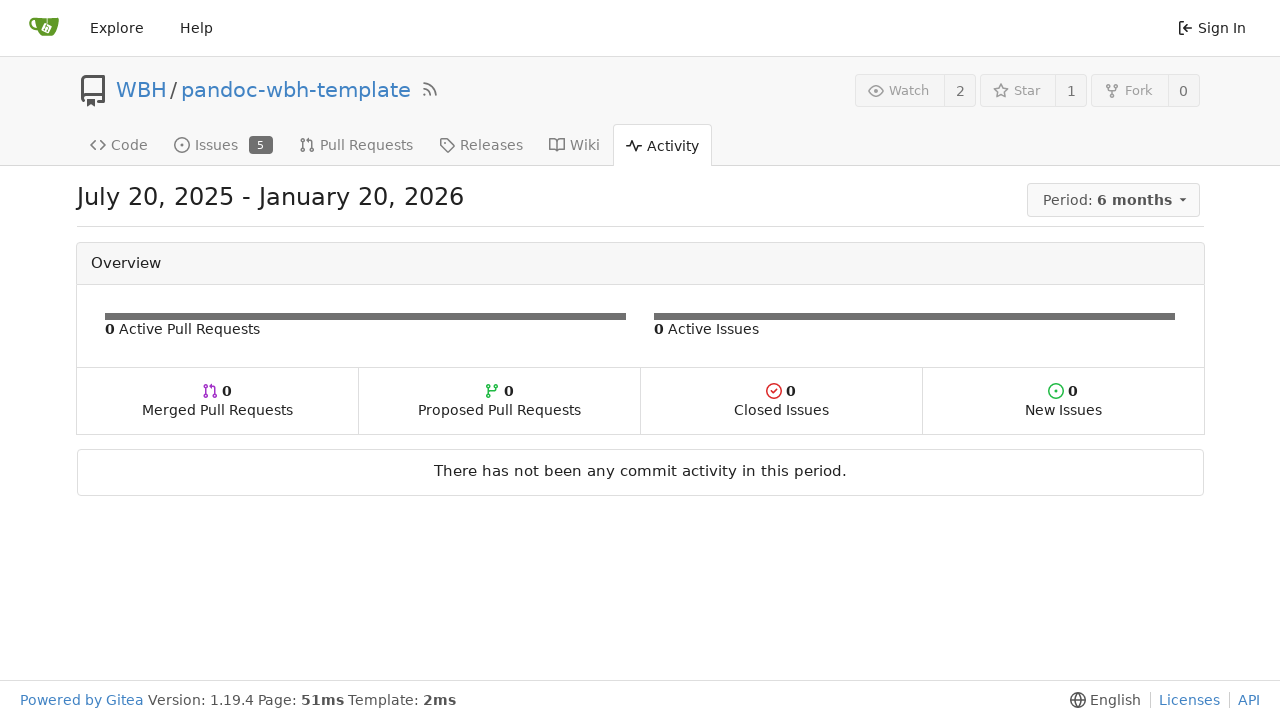

--- FILE ---
content_type: text/css; charset=utf-8
request_url: https://git.calyrium.org/assets/css/index.css?v=1.19.4
body_size: 137900
content:
span.svg-icon.status[data-v-31f6283f]{float:right}span.svg-icon.file[data-v-31f6283f]{color:var(--color-secondary-dark-7)}span.svg-icon.directory[data-v-31f6283f]{color:var(--color-primary)}span.svg-icon.octicon-diff-modified[data-v-31f6283f]{color:var(--color-yellow)}span.svg-icon.octicon-diff-added[data-v-31f6283f]{color:var(--color-green)}span.svg-icon.octicon-diff-removed[data-v-31f6283f]{color:var(--color-red)}span.svg-icon.octicon-diff-renamed[data-v-31f6283f]{color:var(--color-teal)}.item.filewrapper[data-v-31f6283f]{display:grid!important;grid-template-columns:20px 7fr 1fr;padding-left:18px!important}.item.filewrapper[data-v-31f6283f]:hover,div.directory[data-v-31f6283f]:hover{color:var(--color-text);background:var(--color-hover);border-radius:4px}.item.filewrapper.selected[data-v-31f6283f]{color:var(--color-text);background:var(--color-active);border-radius:4px}div.directory[data-v-31f6283f]{display:grid;grid-template-columns:18px 20px auto;user-select:none;cursor:pointer}div.list[data-v-31f6283f]{padding-bottom:0!important;padding-top:inherit!important}a[data-v-31f6283f],a[data-v-31f6283f]:hover{text-decoration:none}.ui.dropdown .menu.show[data-v-3a622017]{display:block}.ui.checkbox label[data-v-3a622017]{cursor:pointer}.ui.merge-button[data-v-3a622017]{position:relative}.ui.merge-button .ui.dropdown[data-v-3a622017]{position:static}.ui.merge-button>.ui.dropdown:last-child>.menu[data-v-3a622017]:not(.left){left:0;right:auto}.ui.merge-button .ui.dropdown .menu>.item[data-v-3a622017]{display:flex;align-items:stretch;padding:0!important}.action-text[data-v-3a622017]{padding:.8rem;flex:1}.auto-merge-small[data-v-3a622017]{width:40px;display:flex;align-items:center;justify-content:center;position:relative}.auto-merge-small .auto-merge-tip[data-v-3a622017]{display:none;left:38px;top:-1px;bottom:-1px;position:absolute;align-items:center;color:var(--color-info-text);background-color:var(--color-info-bg);border:1px solid var(--color-info-border);border-left:none;padding-right:1rem}.auto-merge-small[data-v-3a622017]:hover{color:var(--color-info-text);background-color:var(--color-info-bg);border:1px solid var(--color-info-border)}.auto-merge-small:hover .auto-merge-tip[data-v-3a622017]{display:flex}.action-view-body[data-v-1748db47]{display:flex;height:calc(100vh - 266px)}.action-view-header[data-v-1748db47]{margin:0 20px 20px}.action-view-header .run_cancel[data-v-1748db47]{border:none;color:var(--color-red);background-color:transparent;outline:none;cursor:pointer;transition:transform .2s}.action-view-header .run_cancel[data-v-1748db47]:hover{transform:scale(1.3)}.action-view-header .run_approve[data-v-1748db47]{border:none;color:var(--color-green);background-color:transparent;outline:none;cursor:pointer;transition:transform .2s}.action-view-header .run_cancel[data-v-1748db47]:hover,.action-view-header .run_approve[data-v-1748db47]:hover{transform:scale(1.3)}.action-info-summary[data-v-1748db47]{font-size:150%;height:20px;padding:0 10px;display:flex}.action-info-summary .action-title[data-v-1748db47]{padding:0 5px}.action-view-left[data-v-1748db47]{width:30%;max-width:400px;overflow-y:scroll;margin-left:10px}.job-group-section .job-group-summary[data-v-1748db47]{margin:5px 0;padding:10px}.job-group-section .job-brief-list .job-brief-item[data-v-1748db47]{margin:5px 0;padding:10px;background:var(--color-info-bg);border-radius:5px;text-decoration:none;display:flex;justify-items:center;flex-wrap:nowrap}.job-group-section .job-brief-list .job-brief-item .job-brief-rerun[data-v-1748db47]{float:right;border:none;background-color:transparent;outline:none;cursor:pointer;transition:transform .2s}.job-group-section .job-brief-list .job-brief-item .job-brief-rerun[data-v-1748db47]:hover{transform:scale(1.3)}.job-group-section .job-brief-list .job-brief-item .job-brief-link[data-v-1748db47]{flex-grow:1;display:flex}.job-group-section .job-brief-list .job-brief-item .job-brief-link span[data-v-1748db47]{margin-right:8px;display:flex;align-items:center}.job-group-section .job-brief-list .job-brief-item[data-v-1748db47]:hover{background-color:var(--color-secondary)}.action-view-right[data-v-1748db47]{flex:1;background-color:var(--color-console-bg);color:var(--color-console-fg);max-height:100%;margin-right:10px;display:flex;flex-direction:column}.job-info-header .job-info-header-title[data-v-1748db47]{font-size:150%;padding:10px}.job-info-header .job-info-header-detail[data-v-1748db47]{padding:0 10px 10px;border-bottom:1px solid var(--color-grey)}.job-step-container[data-v-1748db47]{max-height:100%;overflow:auto}.job-step-container .job-step-summary[data-v-1748db47]{cursor:pointer;padding:5px 10px;display:flex}.job-step-container .job-step-summary .step-summary-msg[data-v-1748db47]{flex:1}.job-step-container .job-step-summary .step-summary-dur[data-v-1748db47]{margin-left:16px}.job-step-container .job-step-summary[data-v-1748db47]:hover{background-color:var(--color-black-light)}.job-status-rotate{animation:job-status-rotate-keyframes 1s linear infinite}@keyframes job-status-rotate-keyframes{to{transform:rotate(360deg)}}.job-step-section{margin:10px}.job-step-section .job-step-logs{font-family:monospace,monospace}.job-step-section .job-step-logs .job-log-line{display:flex}.job-step-section .job-step-logs .job-log-line .line-num{width:48px;color:var(--color-grey-light);text-align:right;user-select:none}.job-step-section .job-step-logs .job-log-line .log-time{color:var(--color-grey-light);margin-left:10px;white-space:nowrap}.job-step-section .job-step-logs .job-log-line .log-msg{flex:1;word-break:break-all;white-space:break-spaces;margin-left:10px}.CodeMirror{font-family:monospace;height:300px;color:#000;direction:ltr}.CodeMirror-lines{padding:4px 0}.CodeMirror pre.CodeMirror-line,.CodeMirror pre.CodeMirror-line-like{padding:0 4px}.CodeMirror-gutter-filler,.CodeMirror-scrollbar-filler{background-color:#fff}.CodeMirror-gutters{border-right:1px solid #ddd;background-color:#f7f7f7;white-space:nowrap}.CodeMirror-linenumber{padding:0 3px 0 5px;min-width:20px;text-align:right;color:#999;white-space:nowrap}.CodeMirror-guttermarker{color:#000}.CodeMirror-guttermarker-subtle{color:#999}.CodeMirror-cursor{border-left:1px solid #000;border-right:none;width:0}.CodeMirror div.CodeMirror-secondarycursor{border-left:1px solid silver}.cm-fat-cursor .CodeMirror-cursor{width:auto;border:0!important;background:#7e7}.cm-fat-cursor div.CodeMirror-cursors{z-index:1}.cm-fat-cursor .CodeMirror-line::selection,.cm-fat-cursor .CodeMirror-line>span::selection,.cm-fat-cursor .CodeMirror-line>span>span::selection{background:0 0}.cm-fat-cursor .CodeMirror-line::-moz-selection,.cm-fat-cursor .CodeMirror-line>span::-moz-selection,.cm-fat-cursor .CodeMirror-line>span>span::-moz-selection{background:0 0}.cm-fat-cursor{caret-color:transparent}@-moz-keyframes blink{50%{background-color:transparent}}@-webkit-keyframes blink{50%{background-color:transparent}}@keyframes blink{50%{background-color:transparent}}.cm-tab{display:inline-block;text-decoration:inherit}.CodeMirror-rulers{position:absolute;inset:-50px 0 0;overflow:hidden}.CodeMirror-ruler{border-left:1px solid #ccc;top:0;bottom:0;position:absolute}.cm-s-default .cm-header{color:#00f}.cm-s-default .cm-quote{color:#090}.cm-negative{color:#d44}.cm-positive{color:#292}.cm-header,.cm-strong{font-weight:700}.cm-em{font-style:italic}.cm-link{text-decoration:underline}.cm-strikethrough{text-decoration:line-through}.cm-s-default .cm-keyword{color:#708}.cm-s-default .cm-atom{color:#219}.cm-s-default .cm-number{color:#164}.cm-s-default .cm-def{color:#00f}.cm-s-default .cm-variable-2{color:#05a}.cm-s-default .cm-type,.cm-s-default .cm-variable-3{color:#085}.cm-s-default .cm-comment{color:#a50}.cm-s-default .cm-string{color:#a11}.cm-s-default .cm-string-2{color:#f50}.cm-s-default .cm-meta,.cm-s-default .cm-qualifier{color:#555}.cm-s-default .cm-builtin{color:#30a}.cm-s-default .cm-bracket{color:#997}.cm-s-default .cm-tag{color:#170}.cm-s-default .cm-attribute{color:#00c}.cm-s-default .cm-hr{color:#999}.cm-s-default .cm-link{color:#00c}.cm-s-default .cm-error,.cm-invalidchar{color:red}.CodeMirror-composing{border-bottom:2px solid}div.CodeMirror span.CodeMirror-matchingbracket{color:#0b0}div.CodeMirror span.CodeMirror-nonmatchingbracket{color:#a22}.CodeMirror-matchingtag{background:rgba(255,150,0,.3)}.CodeMirror-activeline-background{background:#e8f2ff}.CodeMirror{position:relative;overflow:hidden;background:#fff}.CodeMirror-scroll{overflow:scroll!important;margin-bottom:-50px;margin-right:-50px;padding-bottom:50px;height:100%;outline:0;position:relative;z-index:0}.CodeMirror-sizer{position:relative;border-right:50px solid transparent}.CodeMirror-gutter-filler,.CodeMirror-hscrollbar,.CodeMirror-scrollbar-filler,.CodeMirror-vscrollbar{position:absolute;z-index:6;display:none;outline:0}.CodeMirror-vscrollbar{right:0;top:0;overflow-x:hidden;overflow-y:scroll}.CodeMirror-hscrollbar{bottom:0;left:0;overflow-y:hidden;overflow-x:scroll}.CodeMirror-scrollbar-filler{right:0;bottom:0}.CodeMirror-gutter-filler{left:0;bottom:0}.CodeMirror-gutters{position:absolute;left:0;top:0;min-height:100%;z-index:3}.CodeMirror-gutter{white-space:normal;height:100%;display:inline-block;vertical-align:top;margin-bottom:-50px}.CodeMirror-gutter-wrapper{position:absolute;z-index:4;background:0 0!important;border:none!important}.CodeMirror-gutter-background{position:absolute;top:0;bottom:0;z-index:4}.CodeMirror-gutter-elt{position:absolute;cursor:default;z-index:4}.CodeMirror-gutter-wrapper ::selection{background-color:transparent}.CodeMirror-gutter-wrapper ::-moz-selection{background-color:transparent}.CodeMirror-lines{cursor:text;min-height:1px}.CodeMirror pre.CodeMirror-line,.CodeMirror pre.CodeMirror-line-like{-moz-border-radius:0;-webkit-border-radius:0;border-radius:0;border-width:0;background:0 0;font-family:inherit;font-size:inherit;margin:0;white-space:pre;word-wrap:normal;line-height:inherit;color:inherit;z-index:2;position:relative;overflow:visible;-webkit-tap-highlight-color:transparent;-webkit-font-variant-ligatures:contextual;font-variant-ligatures:contextual}.CodeMirror-wrap pre.CodeMirror-line,.CodeMirror-wrap pre.CodeMirror-line-like{word-wrap:break-word;white-space:pre-wrap;word-break:normal}.CodeMirror-linebackground{position:absolute;inset:0;z-index:0}.CodeMirror-linewidget{position:relative;z-index:2;padding:.1px}.CodeMirror-code{outline:0}.CodeMirror-gutter,.CodeMirror-gutters,.CodeMirror-linenumber,.CodeMirror-scroll,.CodeMirror-sizer{-moz-box-sizing:content-box;box-sizing:content-box}.CodeMirror-measure{position:absolute;width:100%;height:0;overflow:hidden;visibility:hidden}.CodeMirror-cursor{position:absolute;pointer-events:none}.CodeMirror-measure pre{position:static}div.CodeMirror-cursors{visibility:hidden;position:relative;z-index:3}div.CodeMirror-dragcursors,.CodeMirror-focused div.CodeMirror-cursors{visibility:visible}.CodeMirror-selected{background:#d9d9d9}.CodeMirror-focused .CodeMirror-selected{background:#d7d4f0}.CodeMirror-crosshair{cursor:crosshair}.CodeMirror-line::selection,.CodeMirror-line>span::selection,.CodeMirror-line>span>span::selection{background:#d7d4f0}.CodeMirror-line::-moz-selection,.CodeMirror-line>span::-moz-selection,.CodeMirror-line>span>span::-moz-selection{background:#d7d4f0}.cm-searching{background-color:#ffa;background-color:#ff06}.cm-force-border{padding-right:.1px}@media print{.CodeMirror div.CodeMirror-cursors{visibility:hidden}}.cm-tab-wrap-hack:after{content:""}span.CodeMirror-selectedtext{background:0 0}.EasyMDEContainer{display:block}.CodeMirror-rtl pre{direction:rtl}.EasyMDEContainer.sided--no-fullscreen{display:flex;flex-direction:row;flex-wrap:wrap}.EasyMDEContainer .CodeMirror{box-sizing:border-box;height:auto;border:1px solid #ced4da;border-bottom-left-radius:4px;border-bottom-right-radius:4px;padding:10px;font:inherit;z-index:0;word-wrap:break-word}.EasyMDEContainer .CodeMirror-scroll{cursor:text}.EasyMDEContainer .CodeMirror-fullscreen{background:#fff;position:fixed!important;inset:50px 0 0;height:auto;z-index:8;border-right:none!important;border-bottom-right-radius:0!important}.EasyMDEContainer .CodeMirror-sided{width:50%!important}.EasyMDEContainer.sided--no-fullscreen .CodeMirror-sided{border-right:none!important;border-bottom-right-radius:0;position:relative;flex:1 1 auto}.EasyMDEContainer .CodeMirror-placeholder{opacity:.5}.EasyMDEContainer .CodeMirror-focused .CodeMirror-selected{background:#d9d9d9}.editor-toolbar{position:relative;-webkit-user-select:none;-moz-user-select:none;-ms-user-select:none;-o-user-select:none;user-select:none;padding:9px 10px;border-top:1px solid #ced4da;border-left:1px solid #ced4da;border-right:1px solid #ced4da;border-top-left-radius:4px;border-top-right-radius:4px}.editor-toolbar.fullscreen{width:100%;height:50px;padding-top:10px;padding-bottom:10px;box-sizing:border-box;background:#fff;border:0;position:fixed;top:0;left:0;opacity:1;z-index:9}.editor-toolbar.fullscreen:before{width:20px;height:50px;background:-moz-linear-gradient(left,#fff 0,rgba(255,255,255,0) 100%);background:-webkit-gradient(linear,left top,right top,color-stop(0,#fff),color-stop(100%,rgba(255,255,255,0)));background:-webkit-linear-gradient(left,#fff 0,rgba(255,255,255,0) 100%);background:-o-linear-gradient(left,#fff 0,rgba(255,255,255,0) 100%);background:-ms-linear-gradient(left,#fff 0,rgba(255,255,255,0) 100%);background:linear-gradient(to right,#fff 0,rgba(255,255,255,0) 100%);position:fixed;top:0;left:0;margin:0;padding:0}.editor-toolbar.fullscreen:after{width:20px;height:50px;background:-moz-linear-gradient(left,rgba(255,255,255,0) 0,#fff 100%);background:-webkit-gradient(linear,left top,right top,color-stop(0,rgba(255,255,255,0)),color-stop(100%,#fff));background:-webkit-linear-gradient(left,rgba(255,255,255,0) 0,#fff 100%);background:-o-linear-gradient(left,rgba(255,255,255,0) 0,#fff 100%);background:-ms-linear-gradient(left,rgba(255,255,255,0) 0,#fff 100%);background:linear-gradient(to right,rgba(255,255,255,0) 0,#fff 100%);position:fixed;top:0;right:0;margin:0;padding:0}.EasyMDEContainer.sided--no-fullscreen .editor-toolbar{width:100%}.editor-toolbar .easymde-dropdown,.editor-toolbar button{background:0 0;display:inline-block;text-align:center;text-decoration:none!important;height:30px;margin:0;padding:0;border:1px solid transparent;border-radius:3px;cursor:pointer}.editor-toolbar button{font-weight:700;min-width:30px;padding:0 6px;white-space:nowrap}.editor-toolbar button.active,.editor-toolbar button:hover{background:#fcfcfc;border-color:#95a5a6}.editor-toolbar i.separator{display:inline-block;width:0;border-left:1px solid #d9d9d9;border-right:1px solid #fff;color:transparent;text-indent:-10px;margin:0 6px}.editor-toolbar button:after{font-family:Arial,Helvetica Neue,Helvetica,sans-serif;font-size:65%;vertical-align:text-bottom;position:relative;top:2px}.editor-toolbar button.heading-1:after{content:"1"}.editor-toolbar button.heading-2:after{content:"2"}.editor-toolbar button.heading-3:after{content:"3"}.editor-toolbar button.heading-bigger:after{content:"\25b2"}.editor-toolbar button.heading-smaller:after{content:"\25bc"}.editor-toolbar.disabled-for-preview button:not(.no-disable){opacity:.6;pointer-events:none}@media only screen and (max-width:700px){.editor-toolbar i.no-mobile{display:none}}.editor-statusbar{padding:8px 10px;font-size:12px;color:#959694;text-align:right}.EasyMDEContainer.sided--no-fullscreen .editor-statusbar{width:100%}.editor-statusbar span{display:inline-block;min-width:4em;margin-left:1em}.editor-statusbar .lines:before{content:"lines: "}.editor-statusbar .words:before{content:"words: "}.editor-statusbar .characters:before{content:"characters: "}.editor-preview-full{position:absolute;width:100%;height:100%;top:0;left:0;z-index:7;overflow:auto;display:none;box-sizing:border-box}.editor-preview-side{position:fixed;bottom:0;width:50%;top:50px;right:0;z-index:9;overflow:auto;display:none;box-sizing:border-box;border:1px solid #ddd;word-wrap:break-word}.editor-preview-active-side{display:block}.EasyMDEContainer.sided--no-fullscreen .editor-preview-active-side{flex:1 1 auto;height:auto;position:static}.editor-preview-active{display:block}.editor-preview{padding:10px;background:#fafafa}.editor-preview>p{margin-top:0}.editor-preview pre{background:#eee;margin-bottom:10px}.editor-preview table td,.editor-preview table th{border:1px solid #ddd;padding:5px}.cm-s-easymde .cm-tag{color:#63a35c}.cm-s-easymde .cm-attribute{color:#795da3}.cm-s-easymde .cm-string{color:#183691}.cm-s-easymde .cm-header-1{font-size:calc(1.375rem + 1.5vw)}.cm-s-easymde .cm-header-2{font-size:calc(1.325rem + .9vw)}.cm-s-easymde .cm-header-3{font-size:calc(1.3rem + .6vw)}.cm-s-easymde .cm-header-4{font-size:calc(1.275rem + .3vw)}.cm-s-easymde .cm-header-5{font-size:1.25rem}.cm-s-easymde .cm-header-6{font-size:1rem}.cm-s-easymde .cm-header-1,.cm-s-easymde .cm-header-2,.cm-s-easymde .cm-header-3,.cm-s-easymde .cm-header-4,.cm-s-easymde .cm-header-5,.cm-s-easymde .cm-header-6{margin-bottom:.5rem;line-height:1.2}.cm-s-easymde .cm-comment{background:rgba(0,0,0,.05);border-radius:2px}.cm-s-easymde .cm-link{color:#7f8c8d}.cm-s-easymde .cm-url{color:#aab2b3}.cm-s-easymde .cm-quote{color:#7f8c8d;font-style:italic}.editor-toolbar .easymde-dropdown{position:relative;background:linear-gradient(to bottom right,#fff 0,#fff 84%,#333 50%,#333 100%);border-radius:0;border:1px solid #fff}.editor-toolbar .easymde-dropdown:hover{background:linear-gradient(to bottom right,#fff 0,#fff 84%,#333 50%,#333 100%)}.easymde-dropdown-content{display:block;visibility:hidden;position:absolute;background-color:#f9f9f9;box-shadow:0 8px 16px #0003;padding:8px;z-index:2;top:30px}.easymde-dropdown:active .easymde-dropdown-content,.easymde-dropdown:focus .easymde-dropdown-content,.easymde-dropdown:focus-within .easymde-dropdown-content{visibility:visible}.easymde-dropdown-content button{display:block}span[data-img-src]:after{content:"";background-image:var(--bg-image);display:block;max-height:100%;max-width:100%;background-size:contain;height:0;padding-top:var(--height);width:var(--width);background-repeat:no-repeat}.CodeMirror .cm-spell-error:not(.cm-url):not(.cm-comment):not(.cm-tag):not(.cm-word){background:rgba(255,0,0,.15)}.ui.breadcrumb{line-height:1.4285em;display:inline-block;margin:0;vertical-align:middle}.ui.breadcrumb:first-child{margin-top:0}.ui.breadcrumb:last-child{margin-bottom:0}.ui.breadcrumb .divider{display:inline-block;opacity:.7;margin:0 .21428571rem;font-size:.92857143em;color:#0006;vertical-align:baseline}.ui.breadcrumb a{color:#4183c4}.ui.breadcrumb a:hover{color:#1e70bf}.ui.breadcrumb .icon.divider{font-size:.85714286em;vertical-align:baseline}.ui.breadcrumb a.section{cursor:pointer}.ui.breadcrumb .section{display:inline-block;margin:0;padding:0}.ui.breadcrumb.segment{display:inline-block;padding:.78571429em 1em}.ui.inverted.breadcrumb{color:#dcddde}.ui.inverted.breadcrumb>.active.section{color:#fff}.ui.inverted.breadcrumb>.divider{color:#ffffffb3}.ui.breadcrumb .active.section{font-weight:500}.ui.breadcrumb{font-size:1rem}.ui.mini.breadcrumb{font-size:.78571429rem}.ui.tiny.breadcrumb{font-size:.85714286rem}.ui.small.breadcrumb{font-size:.92857143rem}.ui.large.breadcrumb{font-size:1.14285714rem}.ui.big.breadcrumb{font-size:1.28571429rem}.ui.huge.breadcrumb{font-size:1.42857143rem}.ui.massive.breadcrumb{font-size:1.71428571rem}.ui.button{cursor:pointer;display:inline-block;min-height:1em;outline:none;border:none;vertical-align:baseline;background:#E0E1E2 none;color:#0009;font-family:var(--fonts-regular);margin:0 .25em 0 0;padding:.78571429em 1.5em;text-transform:none;text-shadow:none;font-weight:500;line-height:1em;font-style:normal;text-align:center;text-decoration:none;border-radius:.28571429rem;box-shadow:0 0 0 1px transparent inset,0 0 #22242626 inset;-webkit-user-select:none;-moz-user-select:none;user-select:none;transition:opacity .1s ease,background-color .1s ease,color .1s ease,box-shadow .1s ease,background .1s ease;will-change:auto;-webkit-tap-highlight-color:transparent}.ui.button:hover{background-color:#cacbcd;background-image:none;box-shadow:0 0 0 1px transparent inset,0 0 #22242626 inset;color:#000c}.ui.button:hover .icon{opacity:.85}.ui.button:focus{background-color:#cacbcd;color:#000c;background-image:none;box-shadow:""}.ui.button:focus .icon{opacity:.85}.ui.button:active,.ui.active.button:active{background-color:#babbbc;background-image:"";color:#000000e6;box-shadow:0 0 0 1px transparent inset,none}.ui.active.button{background-color:#c0c1c2;background-image:none;box-shadow:0 0 0 1px transparent inset;color:#000000f2}.ui.active.button:hover{background-color:#c0c1c2;background-image:none;color:#000000f2}.ui.active.button:active{background-color:#c0c1c2;background-image:none}.ui.loading.loading.loading.loading.loading.loading.button{position:relative;cursor:default;text-shadow:none!important;color:transparent;opacity:1;pointer-events:auto;transition:all 0s linear,opacity .1s ease}.ui.loading.button:before{position:absolute;content:"";top:50%;left:50%;margin:-.64285714em 0 0 -.64285714em;width:1.28571429em;height:1.28571429em;border-radius:500rem;border:.2em solid rgba(0,0,0,.15)}.ui.loading.button:after{position:absolute;content:"";top:50%;left:50%;margin:-.64285714em 0 0 -.64285714em;width:1.28571429em;height:1.28571429em;border-radius:500rem;-webkit-animation:loader .6s infinite linear;animation:loader .6s infinite linear;border:.2em solid currentColor;color:#fff;box-shadow:0 0 0 1px transparent}.ui.labeled.icon.loading.button .icon{background-color:transparent;box-shadow:none}.ui.basic.loading.button:not(.inverted):before{border-color:#0000001a}.ui.basic.loading.button:not(.inverted):after{border-color:#767676}.ui.buttons .disabled.button:not(.basic),.ui.disabled.button,.ui.button:disabled,.ui.disabled.button:hover,.ui.disabled.active.button{cursor:default;opacity:var(--opacity-disabled)!important;background-image:none;box-shadow:none;pointer-events:none!important}.ui.basic.buttons .ui.disabled.button{border-color:#22242680}.ui.animated.button{position:relative;overflow:hidden;padding-right:0!important;vertical-align:middle;z-index:1}.ui.animated.button .content{will-change:transform,opacity}.ui.animated.button .visible.content{position:relative;margin-right:1.5em}.ui.animated.button .hidden.content{position:absolute;width:100%}.ui.animated.button .visible.content,.ui.animated.button .hidden.content{transition:right .3s ease 0s}.ui.animated.button .visible.content{left:auto;right:0}.ui.animated.button .hidden.content{top:50%;left:auto;right:-100%;margin-top:-.5em}.ui.animated.button:focus .visible.content,.ui.animated.button:hover .visible.content{left:auto;right:200%}.ui.animated.button:focus .hidden.content,.ui.animated.button:hover .hidden.content{left:auto;right:0}.ui.vertical.animated.button .visible.content,.ui.vertical.animated.button .hidden.content{transition:top .3s ease,transform .3s ease}.ui.vertical.animated.button .visible.content{transform:translateY(0);right:auto}.ui.vertical.animated.button .hidden.content{top:-50%;left:0;right:auto}.ui.vertical.animated.button:focus .visible.content,.ui.vertical.animated.button:hover .visible.content{transform:translateY(200%);right:auto}.ui.vertical.animated.button:focus .hidden.content,.ui.vertical.animated.button:hover .hidden.content{top:50%;right:auto}.ui.fade.animated.button .visible.content,.ui.fade.animated.button .hidden.content{transition:opacity .3s ease,transform .3s ease}.ui.fade.animated.button .visible.content{left:auto;right:auto;opacity:1;transform:scale(1)}.ui.fade.animated.button .hidden.content{opacity:0;left:0;right:auto;transform:scale(1.5)}.ui.fade.animated.button:focus .visible.content,.ui.fade.animated.button:hover .visible.content{left:auto;right:auto;opacity:0;transform:scale(.75)}.ui.fade.animated.button:focus .hidden.content,.ui.fade.animated.button:hover .hidden.content{left:0;right:auto;opacity:1;transform:scale(1)}.ui.inverted.button{box-shadow:0 0 0 2px #fff inset;background:transparent none;color:#fff;text-shadow:none!important}.ui.inverted.buttons .button{margin:0 0 0 -2px}.ui.inverted.buttons .button:first-child{margin-left:0}.ui.inverted.vertical.buttons .button{margin:0 0 -2px}.ui.inverted.vertical.buttons .button:first-child{margin-top:0}.ui.inverted.button:hover{background:#FFFFFF;box-shadow:0 0 0 2px #fff inset;color:#000c}.ui.inverted.button:focus,.ui.inverted.button.active{background:#FFFFFF;box-shadow:0 0 0 2px #fff inset;color:#000c}.ui.inverted.button.active:focus{background:#DCDDDE;box-shadow:0 0 0 2px #dcddde inset;color:#000c}.ui.labeled.button:not(.icon){display:inline-flex;flex-direction:row;background:none;padding:0!important;border:none;box-shadow:none}.ui.labeled.button>.button{margin:0}.ui.labeled.button>.label{display:flex;align-items:center;margin:0 0 0 -1px!important;font-size:1em;padding:"";border-color:#22242626}.ui.labeled.button>.tag.label:before{width:1.85em;height:1.85em}.ui.labeled.button:not([class*="left labeled"])>.button{border-top-right-radius:0;border-bottom-right-radius:0}.ui.labeled.button:not([class*="left labeled"])>.label{border-top-left-radius:0;border-bottom-left-radius:0}.ui[class*="left labeled"].button>.button{border-top-left-radius:0;border-bottom-left-radius:0}.ui[class*="left labeled"].button>.label{border-top-right-radius:0;border-bottom-right-radius:0}.ui.facebook.button{background-color:#3b5998;color:#fff;text-shadow:none;background-image:none;box-shadow:0 0 #22242626 inset}.ui.facebook.button:hover{background-color:#304d8a;color:#fff;text-shadow:none}.ui.facebook.button:active{background-color:#2d4373;color:#fff;text-shadow:none}.ui.twitter.button{background-color:#1da1f2;color:#fff;text-shadow:none;background-image:none;box-shadow:0 0 #22242626 inset}.ui.twitter.button:hover{background-color:#0298f3;color:#fff;text-shadow:none}.ui.twitter.button:active{background-color:#0c85d0;color:#fff;text-shadow:none}.ui.google.plus.button{background-color:#dd4b39;color:#fff;text-shadow:none;background-image:none;box-shadow:0 0 #22242626 inset}.ui.google.plus.button:hover{background-color:#e0321c;color:#fff;text-shadow:none}.ui.google.plus.button:active{background-color:#c23321;color:#fff;text-shadow:none}.ui.linkedin.button{background-color:#0077b5;color:#fff;text-shadow:none}.ui.linkedin.button:hover{background-color:#00669c;color:#fff;text-shadow:none}.ui.linkedin.button:active{background-color:#005582;color:#fff;text-shadow:none}.ui.youtube.button{background-color:red;color:#fff;text-shadow:none;background-image:none;box-shadow:0 0 #22242626 inset}.ui.youtube.button:hover{background-color:#e60000;color:#fff;text-shadow:none}.ui.youtube.button:active{background-color:#c00;color:#fff;text-shadow:none}.ui.instagram.button{background-color:#49769c;color:#fff;text-shadow:none;background-image:none;box-shadow:0 0 #22242626 inset}.ui.instagram.button:hover{background-color:#3d698e;color:#fff;text-shadow:none}.ui.instagram.button:active{background-color:#395c79;color:#fff;text-shadow:none}.ui.pinterest.button{background-color:#bd081c;color:#fff;text-shadow:none;background-image:none;box-shadow:0 0 #22242626 inset}.ui.pinterest.button:hover{background-color:#ac0013;color:#fff;text-shadow:none}.ui.pinterest.button:active{background-color:#8c0615;color:#fff;text-shadow:none}.ui.vk.button{background-color:#45668e;color:#fff;background-image:none;box-shadow:0 0 #22242626 inset}.ui.vk.button:hover{background-color:#395980;color:#fff}.ui.vk.button:active{background-color:#344d6c;color:#fff}.ui.whatsapp.button{background-color:#25d366;color:#fff;background-image:none;box-shadow:0 0 #22242626 inset}.ui.whatsapp.button:hover{background-color:#19c55a;color:#fff}.ui.whatsapp.button:active{background-color:#1da851;color:#fff}.ui.telegram.button{background-color:#08c;color:#fff;background-image:none;box-shadow:0 0 #22242626 inset}.ui.telegram.button:hover{background-color:#0077b3;color:#fff}.ui.telegram.button:active{background-color:#069;color:#fff}.ui.button>.icon:not(.button){height:auto;opacity:.8;transition:opacity .1s ease;color:""}.ui.button:not(.icon)>.icon:not(.button):not(.dropdown),.ui.button:not(.icon)>.icons:not(.button):not(.dropdown){margin:0 .42857143em 0 -.21428571em;vertical-align:baseline}.ui.button:not(.icon)>.icons:not(.button):not(.dropdown)>.icon{vertical-align:baseline}.ui.button:not(.icon)>.right.icon:not(.button):not(.dropdown){margin:0 -.21428571em 0 .42857143em}.ui[class*="left floated"].buttons,.ui[class*="left floated"].button{float:left;margin-left:0;margin-right:.25em}.ui[class*="right floated"].buttons,.ui[class*="right floated"].button{float:right;margin-right:0;margin-left:.25em}.ui.compact.buttons .button,.ui.compact.button{padding:.58928571em 1.125em}.ui.compact.icon.buttons .button,.ui.compact.icon.button{padding:.58928571em}.ui.compact.labeled.icon.buttons .button,.ui.compact.labeled.icon.button{padding:.58928571em 3.69642857em}.ui.compact.labeled.icon.buttons .button>.icon,.ui.compact.labeled.icon.button>.icon{padding:.58928571em 0}.ui.buttons .button,.ui.buttons .or,.ui.button{font-size:1rem}.ui.mini.buttons .dropdown,.ui.mini.buttons .dropdown .menu>.item,.ui.mini.buttons .button,.ui.mini.buttons .or,.ui.ui.ui.ui.mini.button{font-size:.78571429rem}.ui.tiny.buttons .dropdown,.ui.tiny.buttons .dropdown .menu>.item,.ui.tiny.buttons .button,.ui.tiny.buttons .or,.ui.ui.ui.ui.tiny.button{font-size:.85714286rem}.ui.small.buttons .dropdown,.ui.small.buttons .dropdown .menu>.item,.ui.small.buttons .button,.ui.small.buttons .or,.ui.ui.ui.ui.small.button{font-size:.92857143rem}.ui.large.buttons .dropdown,.ui.large.buttons .dropdown .menu>.item,.ui.large.buttons .button,.ui.large.buttons .or,.ui.ui.ui.ui.large.button{font-size:1.14285714rem}.ui.big.buttons .dropdown,.ui.big.buttons .dropdown .menu>.item,.ui.big.buttons .button,.ui.big.buttons .or,.ui.ui.ui.ui.big.button{font-size:1.28571429rem}.ui.huge.buttons .dropdown,.ui.huge.buttons .dropdown .menu>.item,.ui.huge.buttons .button,.ui.huge.buttons .or,.ui.ui.ui.ui.huge.button{font-size:1.42857143rem}.ui.massive.buttons .dropdown,.ui.massive.buttons .dropdown .menu>.item,.ui.massive.buttons .button,.ui.massive.buttons .or,.ui.ui.ui.ui.massive.button{font-size:1.71428571rem}.ui.icon.buttons .button,.ui.icon.button:not(.animated):not(.compact){padding:.78571429em}.ui.animated.icon.button>.content>.icon,.ui.icon.buttons .button>.icon,.ui.icon.button>.icon{opacity:.9;margin:0!important;vertical-align:top}.ui.animated.button>.content>.icon{vertical-align:top}.ui.basic.buttons .button,.ui.basic.button{background:transparent none;color:#0009;font-weight:400;border-radius:.28571429rem;text-transform:none;text-shadow:none!important;box-shadow:0 0 0 1px #22242626 inset}.ui.basic.buttons{box-shadow:none;border:1px solid rgba(34,36,38,.15);border-radius:.28571429rem}.ui.basic.buttons .button{border-radius:0}.ui.basic.buttons .button:hover,.ui.basic.button:hover{background:#FFFFFF;color:#000c;box-shadow:0 0 0 1px #22242659 inset,0 0 #22242626 inset}.ui.basic.buttons .button:focus,.ui.basic.button:focus{background:#FFFFFF;color:#000c;box-shadow:0 0 0 1px #22242659 inset,0 0 #22242626 inset}.ui.basic.buttons .button:active,.ui.basic.button:active{background:#F8F8F8;color:#000000e6;box-shadow:0 0 0 1px #00000026 inset,0 1px 4px #22242626 inset}.ui.basic.buttons .active.button,.ui.basic.active.button{background:rgba(0,0,0,.05);box-shadow:"";color:#000000f2}.ui.basic.buttons .active.button:hover,.ui.basic.active.button:hover{background-color:#0000000d}.ui.basic.buttons .button:hover{box-shadow:0 0 0 1px #22242659 inset,0 0 0 0 #22242626 inset inset}.ui.basic.buttons .button:active{box-shadow:0 0 0 1px #00000026 inset,0 1px 4px 0 #22242626 inset inset}.ui.basic.buttons .active.button{box-shadow:""}.ui.basic.inverted.buttons .button,.ui.basic.inverted.button{background-color:transparent;color:#f9fafb;box-shadow:0 0 0 2px #ffffff80 inset}.ui.basic.inverted.buttons .button:hover,.ui.basic.inverted.button:hover{color:#fff;box-shadow:0 0 0 2px #fff inset}.ui.basic.inverted.buttons .button:focus,.ui.basic.inverted.button:focus{color:#fff;box-shadow:0 0 0 2px #fff inset}.ui.basic.inverted.buttons .button:active,.ui.basic.inverted.button:active{background-color:#ffffff14;color:#fff;box-shadow:0 0 0 2px #ffffffe6 inset}.ui.basic.inverted.buttons .active.button,.ui.basic.inverted.active.button{background-color:#ffffff14;color:#fff;text-shadow:none;box-shadow:0 0 0 2px #ffffffb3 inset}.ui.basic.inverted.buttons .active.button:hover,.ui.basic.inverted.active.button:hover{background-color:#ffffff26;box-shadow:0 0 0 2px #fff inset}.ui.basic.buttons .button{border-left:1px solid rgba(34,36,38,.15);box-shadow:none}.ui.basic.vertical.buttons .button{border-left:none;border-left-width:0;border-top:1px solid rgba(34,36,38,.15)}.ui.basic.vertical.buttons .button:first-child{border-top-width:0}.ui.tertiary.button{transition:color .1s ease!important;border-radius:0;margin:.28571429em .25em .28571429em 0!important;padding:.5em!important;box-shadow:none;color:#0009;background:none}.ui.tertiary.button:hover{box-shadow:inset 0 -.2em #666;color:#333;background:none}.ui.tertiary.button:focus{box-shadow:inset 0 -.2em #666;color:#333;background:none}.ui.tertiary.button:active{box-shadow:inset 0 -.2em #999;border-radius:.28571429rem .28571429rem 0 0;color:#666;background:none}.ui.labeled.icon.buttons .button,.ui.labeled.icon.button{position:relative;padding-left:4.07142857em!important;padding-right:1.5em!important}.ui.labeled.icon.buttons>.button>.icon,.ui.labeled.icon.button>.icon{position:absolute;top:0;left:0;height:100%;line-height:1;border-radius:0;border-top-left-radius:inherit;border-bottom-left-radius:inherit;text-align:center;-webkit-animation:none;animation:none;padding:.78571429em 0;margin:0;width:2.57142857em;background-color:#0000000d;color:"";box-shadow:-1px 0 0 0 transparent inset}.ui[class*="right labeled"].icon.button{padding-right:4.07142857em!important;padding-left:1.5em!important}.ui[class*="right labeled"].icon.button>.icon{left:auto;right:0;border-radius:0;border-top-right-radius:inherit;border-bottom-right-radius:inherit;box-shadow:1px 0 0 0 transparent inset}.ui.labeled.icon.buttons>.button>.icon:before,.ui.labeled.icon.button>.icon:before,.ui.labeled.icon.buttons>.button>.icon:after,.ui.labeled.icon.button>.icon:after{display:block;position:relative;width:100%;top:0;text-align:center}.ui.labeled.icon.buttons .button>.icon{border-radius:0}.ui.labeled.icon.buttons .button:first-child>.icon{border-top-left-radius:.28571429rem;border-bottom-left-radius:.28571429rem}.ui.labeled.icon.buttons .button:last-child>.icon{border-top-right-radius:.28571429rem;border-bottom-right-radius:.28571429rem}.ui.vertical.labeled.icon.buttons .button:first-child>.icon{border-radius:0;border-top-left-radius:.28571429rem}.ui.vertical.labeled.icon.buttons .button:last-child>.icon{border-radius:0;border-bottom-left-radius:.28571429rem}.ui.labeled.icon.button>.loading.icon:before{-webkit-animation:loader 2s linear infinite;animation:loader 2s linear infinite}.ui.toggle.buttons .active.button,.ui.buttons .button.toggle.active,.ui.button.toggle.active{background-color:#21ba45;box-shadow:none;text-shadow:none;color:#fff}.ui.button.toggle.active:hover{background-color:#16ab39;text-shadow:none;color:#fff}.ui.circular.button{border-radius:10em}.ui.circular.button>.icon{width:1em;vertical-align:baseline}.ui.buttons .or{position:relative;width:.3em;height:2.57142857em;z-index:3}.ui.buttons .or:before{position:absolute;text-align:center;border-radius:500rem;content:"or";top:50%;left:50%;background-color:#fff;text-shadow:none;margin-top:-.89285714em;margin-left:-.89285714em;width:1.78571429em;height:1.78571429em;line-height:1.78571429em;color:#0006;font-style:normal;font-weight:500;box-shadow:0 0 0 1px transparent inset}.ui.buttons .or[data-text]:before{content:attr(data-text)}.ui.fluid.buttons .or{width:0!important}.ui.fluid.buttons .or:after{display:none}.ui.attached.button{position:relative;display:block;margin:0;border-radius:0;box-shadow:0 0 0 1px #22242626}.ui.attached.top.button{border-radius:.28571429rem .28571429rem 0 0}.ui.attached.bottom.button{border-radius:0 0 .28571429rem .28571429rem}.ui.left.attached.button{display:inline-block;border-left:none;text-align:right;padding-right:.75em;border-radius:.28571429rem 0 0 .28571429rem}.ui.right.attached.button{display:inline-block;text-align:left;padding-left:.75em;border-radius:0 .28571429rem .28571429rem 0}.ui.attached.buttons{position:relative;display:flex;border-radius:0;width:auto!important;z-index:auto;margin-left:-1px;margin-right:-1px}.ui.attached.buttons .button{margin:0}.ui.attached.buttons .button:first-child{border-radius:0}.ui.attached.buttons .button:last-child{border-radius:0}.ui[class*="top attached"].buttons{margin-bottom:-1px;border-radius:.28571429rem .28571429rem 0 0}.ui[class*="top attached"].buttons .button:first-child{border-radius:.28571429rem 0 0}.ui[class*="top attached"].buttons .button:last-child{border-radius:0 .28571429rem 0 0}.ui[class*="bottom attached"].buttons{margin-top:-1px;border-radius:0 0 .28571429rem .28571429rem}.ui[class*="bottom attached"].buttons .button:first-child{border-radius:0 0 0 .28571429rem}.ui[class*="bottom attached"].buttons .button:last-child{border-radius:0 0 .28571429rem}.ui[class*="left attached"].buttons{display:inline-flex;margin-right:0;margin-left:-1px;border-radius:0 .28571429rem .28571429rem 0}.ui[class*="left attached"].buttons .button:first-child{margin-left:-1px;border-radius:0 .28571429rem 0 0}.ui[class*="left attached"].buttons .button:last-child{margin-left:-1px;border-radius:0 0 .28571429rem}.ui[class*="right attached"].buttons{display:inline-flex;margin-left:0;margin-right:-1px;border-radius:.28571429rem 0 0 .28571429rem}.ui[class*="right attached"].buttons .button:first-child{margin-left:-1px;border-radius:.28571429rem 0 0}.ui[class*="right attached"].buttons .button:last-child{margin-left:-1px;border-radius:0 0 0 .28571429rem}.ui.fluid.buttons,.ui.fluid.button{width:100%}.ui.fluid.button{display:block}.ui.two.buttons{width:100%}.ui.two.buttons>.button{width:50%}.ui.three.buttons{width:100%}.ui.three.buttons>.button{width:33.333%}.ui.four.buttons{width:100%}.ui.four.buttons>.button{width:25%}.ui.five.buttons{width:100%}.ui.five.buttons>.button{width:20%}.ui.six.buttons{width:100%}.ui.six.buttons>.button{width:16.666%}.ui.seven.buttons{width:100%}.ui.seven.buttons>.button{width:14.285%}.ui.eight.buttons{width:100%}.ui.eight.buttons>.button{width:12.5%}.ui.nine.buttons{width:100%}.ui.nine.buttons>.button{width:11.11%}.ui.ten.buttons{width:100%}.ui.ten.buttons>.button{width:10%}.ui.eleven.buttons{width:100%}.ui.eleven.buttons>.button{width:9.09%}.ui.twelve.buttons{width:100%}.ui.twelve.buttons>.button{width:8.3333%}.ui.fluid.vertical.buttons,.ui.fluid.vertical.buttons>.button{display:flex;width:auto;justify-content:center}.ui.two.vertical.buttons>.button{height:50%}.ui.three.vertical.buttons>.button{height:33.333%}.ui.four.vertical.buttons>.button{height:25%}.ui.five.vertical.buttons>.button{height:20%}.ui.six.vertical.buttons>.button{height:16.666%}.ui.seven.vertical.buttons>.button{height:14.285%}.ui.eight.vertical.buttons>.button{height:12.5%}.ui.nine.vertical.buttons>.button{height:11.11%}.ui.ten.vertical.buttons>.button{height:10%}.ui.eleven.vertical.buttons>.button{height:9.09%}.ui.twelve.vertical.buttons>.button{height:8.3333%}.ui.primary.buttons .button,.ui.primary.button{background-color:#2185d0;color:#fff;text-shadow:none;background-image:none}.ui.primary.button{box-shadow:0 0 #22242626 inset}.ui.primary.buttons .button:hover,.ui.primary.button:hover{background-color:#1678c2;color:#fff;text-shadow:none}.ui.primary.buttons .button:focus,.ui.primary.button:focus{background-color:#0d71bb;color:#fff;text-shadow:none}.ui.primary.buttons .button:active,.ui.primary.button:active{background-color:#1a69a4;color:#fff;text-shadow:none}.ui.primary.buttons .active.button,.ui.primary.buttons .active.button:active,.ui.primary.active.button,.ui.primary.button .active.button:active{background-color:#1279c6;color:#fff;text-shadow:none}.ui.basic.primary.buttons .button,.ui.basic.primary.button{background:transparent;box-shadow:0 0 0 1px #2185d0 inset;color:#2185d0}.ui.basic.primary.buttons .button:hover,.ui.basic.primary.button:hover{background:transparent;box-shadow:0 0 0 1px #1678c2 inset;color:#1678c2}.ui.basic.primary.buttons .button:focus,.ui.basic.primary.button:focus{background:transparent;box-shadow:0 0 0 1px #0d71bb inset;color:#1678c2}.ui.basic.primary.buttons .active.button,.ui.basic.primary.active.button{background:transparent;box-shadow:0 0 0 1px #1279c6 inset;color:#1a69a4}.ui.basic.primary.buttons .button:active,.ui.basic.primary.button:active{box-shadow:0 0 0 1px #1a69a4 inset;color:#1a69a4}.ui.buttons:not(.vertical)>.basic.primary.button:not(:first-child){margin-left:-1px}.ui.inverted.primary.buttons .button,.ui.inverted.primary.button{background-color:transparent;box-shadow:0 0 0 2px #54c8ff inset;color:#54c8ff}.ui.inverted.primary.buttons .button:hover,.ui.inverted.primary.button:hover,.ui.inverted.primary.buttons .button:focus,.ui.inverted.primary.button:focus,.ui.inverted.primary.buttons .button.active,.ui.inverted.primary.button.active,.ui.inverted.primary.buttons .button:active,.ui.inverted.primary.button:active{box-shadow:none;color:#fff}.ui.inverted.primary.buttons .button:hover,.ui.inverted.primary.button:hover{background-color:#21b8ff}.ui.inverted.primary.buttons .button:focus,.ui.inverted.primary.button:focus{background-color:#2bbbff}.ui.inverted.primary.buttons .active.button,.ui.inverted.primary.active.button{background-color:#3ac0ff}.ui.inverted.primary.buttons .button:active,.ui.inverted.primary.button:active{background-color:#21b8ff}.ui.inverted.primary.basic.buttons .button,.ui.inverted.primary.buttons .basic.button,.ui.inverted.primary.basic.button{background-color:transparent;box-shadow:0 0 0 2px #ffffff80 inset;color:#fff}.ui.inverted.primary.basic.buttons .button:hover,.ui.inverted.primary.buttons .basic.button:hover,.ui.inverted.primary.basic.button:hover{box-shadow:0 0 0 2px #21b8ff inset;color:#54c8ff}.ui.inverted.primary.basic.buttons .button:focus,.ui.inverted.primary.basic.buttons .button:focus,.ui.inverted.primary.basic.button:focus{box-shadow:0 0 0 2px #2bbbff inset;color:#54c8ff}.ui.inverted.primary.basic.buttons .active.button,.ui.inverted.primary.buttons .basic.active.button,.ui.inverted.primary.basic.active.button{box-shadow:0 0 0 2px #3ac0ff inset;color:#54c8ff}.ui.inverted.primary.basic.buttons .button:active,.ui.inverted.primary.buttons .basic.button:active,.ui.inverted.primary.basic.button:active{box-shadow:0 0 0 2px #21b8ff inset;color:#54c8ff}.ui.tertiary.primary.buttons .button,.ui.tertiary.primary.buttons .tertiary.button,.ui.tertiary.primary.button{background:transparent;box-shadow:none;color:#2185d0}.ui.tertiary.primary.buttons .button:hover,.ui.tertiary.primary.buttons button:hover,.ui.tertiary.primary.button:hover{box-shadow:inset 0 -.2em #2b75ac;color:#2b75ac}.ui.tertiary.primary.buttons .button:focus,.ui.tertiary.primary.buttons .tertiary.button:focus,.ui.tertiary.primary.button:focus{box-shadow:inset 0 -.2em #216ea7;color:#216ea7}.ui.tertiary.primary.buttons .active.button,.ui.tertiary.primary.buttons .tertiary.active.button,.ui.tertiary.primary.active.button,.ui.tertiary.primary.buttons .button:active,.ui.tertiary.primary.buttons .tertiary.button:active,.ui.tertiary.primary.button:active{box-shadow:inset 0 -.2em #007bd8;color:#1279c6}.ui.secondary.buttons .button,.ui.secondary.button{background-color:#1b1c1d;color:#fff;text-shadow:none;background-image:none}.ui.secondary.button{box-shadow:0 0 #22242626 inset}.ui.secondary.buttons .button:hover,.ui.secondary.button:hover{background-color:#27292a;color:#fff;text-shadow:none}.ui.secondary.buttons .button:focus,.ui.secondary.button:focus{background-color:#2e3032;color:#fff;text-shadow:none}.ui.secondary.buttons .button:active,.ui.secondary.button:active{background-color:#343637;color:#fff;text-shadow:none}.ui.secondary.buttons .active.button,.ui.secondary.buttons .active.button:active,.ui.secondary.active.button,.ui.secondary.button .active.button:active{background-color:#27292a;color:#fff;text-shadow:none}.ui.basic.secondary.buttons .button,.ui.basic.secondary.button{background:transparent;box-shadow:0 0 0 1px #1b1c1d inset;color:#1b1c1d}.ui.basic.secondary.buttons .button:hover,.ui.basic.secondary.button:hover{background:transparent;box-shadow:0 0 0 1px #27292a inset;color:#27292a}.ui.basic.secondary.buttons .button:focus,.ui.basic.secondary.button:focus{background:transparent;box-shadow:0 0 0 1px #2e3032 inset;color:#27292a}.ui.basic.secondary.buttons .active.button,.ui.basic.secondary.active.button{background:transparent;box-shadow:0 0 0 1px #27292a inset;color:#343637}.ui.basic.secondary.buttons .button:active,.ui.basic.secondary.button:active{box-shadow:0 0 0 1px #343637 inset;color:#343637}.ui.buttons:not(.vertical)>.basic.secondary.button:not(:first-child){margin-left:-1px}.ui.inverted.secondary.buttons .button,.ui.inverted.secondary.button{background-color:transparent;box-shadow:0 0 0 2px #545454 inset;color:#545454}.ui.inverted.secondary.buttons .button:hover,.ui.inverted.secondary.button:hover,.ui.inverted.secondary.buttons .button:focus,.ui.inverted.secondary.button:focus,.ui.inverted.secondary.buttons .button.active,.ui.inverted.secondary.button.active,.ui.inverted.secondary.buttons .button:active,.ui.inverted.secondary.button:active{box-shadow:none;color:#fff}.ui.inverted.secondary.buttons .button:hover,.ui.inverted.secondary.button:hover{background-color:#6e6e6e}.ui.inverted.secondary.buttons .button:focus,.ui.inverted.secondary.button:focus{background-color:#686868}.ui.inverted.secondary.buttons .active.button,.ui.inverted.secondary.active.button{background-color:#616161}.ui.inverted.secondary.buttons .button:active,.ui.inverted.secondary.button:active{background-color:#6e6e6e}.ui.inverted.secondary.basic.buttons .button,.ui.inverted.secondary.buttons .basic.button,.ui.inverted.secondary.basic.button{background-color:transparent;box-shadow:0 0 0 2px #ffffff80 inset;color:#fff}.ui.inverted.secondary.basic.buttons .button:hover,.ui.inverted.secondary.buttons .basic.button:hover,.ui.inverted.secondary.basic.button:hover{box-shadow:0 0 0 2px #6e6e6e inset;color:#545454}.ui.inverted.secondary.basic.buttons .button:focus,.ui.inverted.secondary.basic.buttons .button:focus,.ui.inverted.secondary.basic.button:focus{box-shadow:0 0 0 2px #686868 inset;color:#545454}.ui.inverted.secondary.basic.buttons .active.button,.ui.inverted.secondary.buttons .basic.active.button,.ui.inverted.secondary.basic.active.button{box-shadow:0 0 0 2px #616161 inset;color:#545454}.ui.inverted.secondary.basic.buttons .button:active,.ui.inverted.secondary.buttons .basic.button:active,.ui.inverted.secondary.basic.button:active{box-shadow:0 0 0 2px #6e6e6e inset;color:#545454}.ui.tertiary.secondary.buttons .button,.ui.tertiary.secondary.buttons .tertiary.button,.ui.tertiary.secondary.button{background:transparent;box-shadow:none;color:#1b1c1d}.ui.tertiary.secondary.buttons .button:hover,.ui.tertiary.secondary.buttons button:hover,.ui.tertiary.secondary.button:hover{box-shadow:inset 0 -.2em #292929;color:#292929}.ui.tertiary.secondary.buttons .button:focus,.ui.tertiary.secondary.buttons .tertiary.button:focus,.ui.tertiary.secondary.button:focus{box-shadow:inset 0 -.2em #303030;color:#303030}.ui.tertiary.secondary.buttons .active.button,.ui.tertiary.secondary.buttons .tertiary.active.button,.ui.tertiary.secondary.active.button,.ui.tertiary.secondary.buttons .button:active,.ui.tertiary.secondary.buttons .tertiary.button:active,.ui.tertiary.secondary.button:active{box-shadow:inset 0 -.2em #1f2933;color:#27292a}.ui.red.buttons .button,.ui.red.button{background-color:#db2828;color:#fff;text-shadow:none;background-image:none}.ui.red.button{box-shadow:0 0 #22242626 inset}.ui.red.buttons .button:hover,.ui.red.button:hover{background-color:#d01919;color:#fff;text-shadow:none}.ui.red.buttons .button:focus,.ui.red.button:focus{background-color:#ca1010;color:#fff;text-shadow:none}.ui.red.buttons .button:active,.ui.red.button:active{background-color:#b21e1e;color:#fff;text-shadow:none}.ui.red.buttons .active.button,.ui.red.buttons .active.button:active,.ui.red.active.button,.ui.red.button .active.button:active{background-color:#d41515;color:#fff;text-shadow:none}.ui.basic.red.buttons .button,.ui.basic.red.button{background:transparent;box-shadow:0 0 0 1px #db2828 inset;color:#db2828}.ui.basic.red.buttons .button:hover,.ui.basic.red.button:hover{background:transparent;box-shadow:0 0 0 1px #d01919 inset;color:#d01919}.ui.basic.red.buttons .button:focus,.ui.basic.red.button:focus{background:transparent;box-shadow:0 0 0 1px #ca1010 inset;color:#d01919}.ui.basic.red.buttons .active.button,.ui.basic.red.active.button{background:transparent;box-shadow:0 0 0 1px #d41515 inset;color:#b21e1e}.ui.basic.red.buttons .button:active,.ui.basic.red.button:active{box-shadow:0 0 0 1px #b21e1e inset;color:#b21e1e}.ui.buttons:not(.vertical)>.basic.red.button:not(:first-child){margin-left:-1px}.ui.inverted.red.buttons .button,.ui.inverted.red.button{background-color:transparent;box-shadow:0 0 0 2px #ff695e inset;color:#ff695e}.ui.inverted.red.buttons .button:hover,.ui.inverted.red.button:hover,.ui.inverted.red.buttons .button:focus,.ui.inverted.red.button:focus,.ui.inverted.red.buttons .button.active,.ui.inverted.red.button.active,.ui.inverted.red.buttons .button:active,.ui.inverted.red.button:active{box-shadow:none;color:#fff}.ui.inverted.red.buttons .button:hover,.ui.inverted.red.button:hover{background-color:#ff392b}.ui.inverted.red.buttons .button:focus,.ui.inverted.red.button:focus{background-color:#ff4335}.ui.inverted.red.buttons .active.button,.ui.inverted.red.active.button{background-color:#ff5144}.ui.inverted.red.buttons .button:active,.ui.inverted.red.button:active{background-color:#ff392b}.ui.inverted.red.basic.buttons .button,.ui.inverted.red.buttons .basic.button,.ui.inverted.red.basic.button{background-color:transparent;box-shadow:0 0 0 2px #ffffff80 inset;color:#fff}.ui.inverted.red.basic.buttons .button:hover,.ui.inverted.red.buttons .basic.button:hover,.ui.inverted.red.basic.button:hover{box-shadow:0 0 0 2px #ff392b inset;color:#ff695e}.ui.inverted.red.basic.buttons .button:focus,.ui.inverted.red.basic.buttons .button:focus,.ui.inverted.red.basic.button:focus{box-shadow:0 0 0 2px #ff4335 inset;color:#ff695e}.ui.inverted.red.basic.buttons .active.button,.ui.inverted.red.buttons .basic.active.button,.ui.inverted.red.basic.active.button{box-shadow:0 0 0 2px #ff5144 inset;color:#ff695e}.ui.inverted.red.basic.buttons .button:active,.ui.inverted.red.buttons .basic.button:active,.ui.inverted.red.basic.button:active{box-shadow:0 0 0 2px #ff392b inset;color:#ff695e}.ui.tertiary.red.buttons .button,.ui.tertiary.red.buttons .tertiary.button,.ui.tertiary.red.button{background:transparent;box-shadow:none;color:#db2828}.ui.tertiary.red.buttons .button:hover,.ui.tertiary.red.buttons button:hover,.ui.tertiary.red.button:hover{box-shadow:inset 0 -.2em #b93131;color:#b93131}.ui.tertiary.red.buttons .button:focus,.ui.tertiary.red.buttons .tertiary.button:focus,.ui.tertiary.red.button:focus{box-shadow:inset 0 -.2em #b52626;color:#b52626}.ui.tertiary.red.buttons .active.button,.ui.tertiary.red.buttons .tertiary.active.button,.ui.tertiary.red.active.button,.ui.tertiary.red.buttons .button:active,.ui.tertiary.red.buttons .tertiary.button:active,.ui.tertiary.red.button:active{box-shadow:inset 0 -.2em #ea0000;color:#d41515}.ui.orange.buttons .button,.ui.orange.button{background-color:#f2711c;color:#fff;text-shadow:none;background-image:none}.ui.orange.button{box-shadow:0 0 #22242626 inset}.ui.orange.buttons .button:hover,.ui.orange.button:hover{background-color:#f26202;color:#fff;text-shadow:none}.ui.orange.buttons .button:focus,.ui.orange.button:focus{background-color:#e55b00;color:#fff;text-shadow:none}.ui.orange.buttons .button:active,.ui.orange.button:active{background-color:#cf590c;color:#fff;text-shadow:none}.ui.orange.buttons .active.button,.ui.orange.buttons .active.button:active,.ui.orange.active.button,.ui.orange.button .active.button:active{background-color:#f56100;color:#fff;text-shadow:none}.ui.basic.orange.buttons .button,.ui.basic.orange.button{background:transparent;box-shadow:0 0 0 1px #f2711c inset;color:#f2711c}.ui.basic.orange.buttons .button:hover,.ui.basic.orange.button:hover{background:transparent;box-shadow:0 0 0 1px #f26202 inset;color:#f26202}.ui.basic.orange.buttons .button:focus,.ui.basic.orange.button:focus{background:transparent;box-shadow:0 0 0 1px #e55b00 inset;color:#f26202}.ui.basic.orange.buttons .active.button,.ui.basic.orange.active.button{background:transparent;box-shadow:0 0 0 1px #f56100 inset;color:#cf590c}.ui.basic.orange.buttons .button:active,.ui.basic.orange.button:active{box-shadow:0 0 0 1px #cf590c inset;color:#cf590c}.ui.buttons:not(.vertical)>.basic.orange.button:not(:first-child){margin-left:-1px}.ui.inverted.orange.buttons .button,.ui.inverted.orange.button{background-color:transparent;box-shadow:0 0 0 2px #ff851b inset;color:#ff851b}.ui.inverted.orange.buttons .button:hover,.ui.inverted.orange.button:hover,.ui.inverted.orange.buttons .button:focus,.ui.inverted.orange.button:focus,.ui.inverted.orange.buttons .button.active,.ui.inverted.orange.button.active,.ui.inverted.orange.buttons .button:active,.ui.inverted.orange.button:active{box-shadow:none;color:#fff}.ui.inverted.orange.buttons .button:hover,.ui.inverted.orange.button:hover{background-color:#e76b00}.ui.inverted.orange.buttons .button:focus,.ui.inverted.orange.button:focus{background-color:#f17000}.ui.inverted.orange.buttons .active.button,.ui.inverted.orange.active.button{background-color:#ff7701}.ui.inverted.orange.buttons .button:active,.ui.inverted.orange.button:active{background-color:#e76b00}.ui.inverted.orange.basic.buttons .button,.ui.inverted.orange.buttons .basic.button,.ui.inverted.orange.basic.button{background-color:transparent;box-shadow:0 0 0 2px #ffffff80 inset;color:#fff}.ui.inverted.orange.basic.buttons .button:hover,.ui.inverted.orange.buttons .basic.button:hover,.ui.inverted.orange.basic.button:hover{box-shadow:0 0 0 2px #e76b00 inset;color:#ff851b}.ui.inverted.orange.basic.buttons .button:focus,.ui.inverted.orange.basic.buttons .button:focus,.ui.inverted.orange.basic.button:focus{box-shadow:0 0 0 2px #f17000 inset;color:#ff851b}.ui.inverted.orange.basic.buttons .active.button,.ui.inverted.orange.buttons .basic.active.button,.ui.inverted.orange.basic.active.button{box-shadow:0 0 0 2px #ff7701 inset;color:#ff851b}.ui.inverted.orange.basic.buttons .button:active,.ui.inverted.orange.buttons .basic.button:active,.ui.inverted.orange.basic.button:active{box-shadow:0 0 0 2px #e76b00 inset;color:#ff851b}.ui.tertiary.orange.buttons .button,.ui.tertiary.orange.buttons .tertiary.button,.ui.tertiary.orange.button{background:transparent;box-shadow:none;color:#f2711c}.ui.tertiary.orange.buttons .button:hover,.ui.tertiary.orange.buttons button:hover,.ui.tertiary.orange.button:hover{box-shadow:inset 0 -.2em #da671b;color:#da671b}.ui.tertiary.orange.buttons .button:focus,.ui.tertiary.orange.buttons .tertiary.button:focus,.ui.tertiary.orange.button:focus{box-shadow:inset 0 -.2em #ce6017;color:#ce6017}.ui.tertiary.orange.buttons .active.button,.ui.tertiary.orange.buttons .tertiary.active.button,.ui.tertiary.orange.active.button,.ui.tertiary.orange.buttons .button:active,.ui.tertiary.orange.buttons .tertiary.button:active,.ui.tertiary.orange.button:active{box-shadow:inset 0 -.2em #f56100;color:#f56100}.ui.yellow.buttons .button,.ui.yellow.button{background-color:#fbbd08;color:#fff;text-shadow:none;background-image:none}.ui.yellow.button{box-shadow:0 0 #22242626 inset}.ui.yellow.buttons .button:hover,.ui.yellow.button:hover{background-color:#eaae00;color:#fff;text-shadow:none}.ui.yellow.buttons .button:focus,.ui.yellow.button:focus{background-color:#daa300;color:#fff;text-shadow:none}.ui.yellow.buttons .button:active,.ui.yellow.button:active{background-color:#cd9903;color:#fff;text-shadow:none}.ui.yellow.buttons .active.button,.ui.yellow.buttons .active.button:active,.ui.yellow.active.button,.ui.yellow.button .active.button:active{background-color:#eaae00;color:#fff;text-shadow:none}.ui.basic.yellow.buttons .button,.ui.basic.yellow.button{background:transparent;box-shadow:0 0 0 1px #fbbd08 inset;color:#fbbd08}.ui.basic.yellow.buttons .button:hover,.ui.basic.yellow.button:hover{background:transparent;box-shadow:0 0 0 1px #eaae00 inset;color:#eaae00}.ui.basic.yellow.buttons .button:focus,.ui.basic.yellow.button:focus{background:transparent;box-shadow:0 0 0 1px #daa300 inset;color:#eaae00}.ui.basic.yellow.buttons .active.button,.ui.basic.yellow.active.button{background:transparent;box-shadow:0 0 0 1px #eaae00 inset;color:#cd9903}.ui.basic.yellow.buttons .button:active,.ui.basic.yellow.button:active{box-shadow:0 0 0 1px #cd9903 inset;color:#cd9903}.ui.buttons:not(.vertical)>.basic.yellow.button:not(:first-child){margin-left:-1px}.ui.inverted.yellow.buttons .button,.ui.inverted.yellow.button{background-color:transparent;box-shadow:0 0 0 2px #ffe21f inset;color:#ffe21f}.ui.inverted.yellow.buttons .button:hover,.ui.inverted.yellow.button:hover,.ui.inverted.yellow.buttons .button:focus,.ui.inverted.yellow.button:focus,.ui.inverted.yellow.buttons .button.active,.ui.inverted.yellow.button.active,.ui.inverted.yellow.buttons .button:active,.ui.inverted.yellow.button:active{box-shadow:none;color:#0009}.ui.inverted.yellow.buttons .button:hover,.ui.inverted.yellow.button:hover{background-color:#ebcd00}.ui.inverted.yellow.buttons .button:focus,.ui.inverted.yellow.button:focus{background-color:#f5d500}.ui.inverted.yellow.buttons .active.button,.ui.inverted.yellow.active.button{background-color:#ffdf05}.ui.inverted.yellow.buttons .button:active,.ui.inverted.yellow.button:active{background-color:#ebcd00}.ui.inverted.yellow.basic.buttons .button,.ui.inverted.yellow.buttons .basic.button,.ui.inverted.yellow.basic.button{background-color:transparent;box-shadow:0 0 0 2px #ffffff80 inset;color:#fff}.ui.inverted.yellow.basic.buttons .button:hover,.ui.inverted.yellow.buttons .basic.button:hover,.ui.inverted.yellow.basic.button:hover{box-shadow:0 0 0 2px #ebcd00 inset;color:#ffe21f}.ui.inverted.yellow.basic.buttons .button:focus,.ui.inverted.yellow.basic.buttons .button:focus,.ui.inverted.yellow.basic.button:focus{box-shadow:0 0 0 2px #f5d500 inset;color:#ffe21f}.ui.inverted.yellow.basic.buttons .active.button,.ui.inverted.yellow.buttons .basic.active.button,.ui.inverted.yellow.basic.active.button{box-shadow:0 0 0 2px #ffdf05 inset;color:#ffe21f}.ui.inverted.yellow.basic.buttons .button:active,.ui.inverted.yellow.buttons .basic.button:active,.ui.inverted.yellow.basic.button:active{box-shadow:0 0 0 2px #ebcd00 inset;color:#ffe21f}.ui.tertiary.yellow.buttons .button,.ui.tertiary.yellow.buttons .tertiary.button,.ui.tertiary.yellow.button{background:transparent;box-shadow:none;color:#fbbd08}.ui.tertiary.yellow.buttons .button:hover,.ui.tertiary.yellow.buttons button:hover,.ui.tertiary.yellow.button:hover{box-shadow:inset 0 -.2em #d2a217;color:#d2a217}.ui.tertiary.yellow.buttons .button:focus,.ui.tertiary.yellow.buttons .tertiary.button:focus,.ui.tertiary.yellow.button:focus{box-shadow:inset 0 -.2em #c49816;color:#c49816}.ui.tertiary.yellow.buttons .active.button,.ui.tertiary.yellow.buttons .tertiary.active.button,.ui.tertiary.yellow.active.button,.ui.tertiary.yellow.buttons .button:active,.ui.tertiary.yellow.buttons .tertiary.button:active,.ui.tertiary.yellow.button:active{box-shadow:inset 0 -.2em #eaae00;color:#eaae00}.ui.olive.buttons .button,.ui.olive.button{background-color:#b5cc18;color:#fff;text-shadow:none;background-image:none}.ui.olive.button{box-shadow:0 0 #22242626 inset}.ui.olive.buttons .button:hover,.ui.olive.button:hover{background-color:#a7bd0d;color:#fff;text-shadow:none}.ui.olive.buttons .button:focus,.ui.olive.button:focus{background-color:#a0b605;color:#fff;text-shadow:none}.ui.olive.buttons .button:active,.ui.olive.button:active{background-color:#8d9e13;color:#fff;text-shadow:none}.ui.olive.buttons .active.button,.ui.olive.buttons .active.button:active,.ui.olive.active.button,.ui.olive.button .active.button:active{background-color:#aac109;color:#fff;text-shadow:none}.ui.basic.olive.buttons .button,.ui.basic.olive.button{background:transparent;box-shadow:0 0 0 1px #b5cc18 inset;color:#b5cc18}.ui.basic.olive.buttons .button:hover,.ui.basic.olive.button:hover{background:transparent;box-shadow:0 0 0 1px #a7bd0d inset;color:#a7bd0d}.ui.basic.olive.buttons .button:focus,.ui.basic.olive.button:focus{background:transparent;box-shadow:0 0 0 1px #a0b605 inset;color:#a7bd0d}.ui.basic.olive.buttons .active.button,.ui.basic.olive.active.button{background:transparent;box-shadow:0 0 0 1px #aac109 inset;color:#8d9e13}.ui.basic.olive.buttons .button:active,.ui.basic.olive.button:active{box-shadow:0 0 0 1px #8d9e13 inset;color:#8d9e13}.ui.buttons:not(.vertical)>.basic.olive.button:not(:first-child){margin-left:-1px}.ui.inverted.olive.buttons .button,.ui.inverted.olive.button{background-color:transparent;box-shadow:0 0 0 2px #d9e778 inset;color:#d9e778}.ui.inverted.olive.buttons .button:hover,.ui.inverted.olive.button:hover,.ui.inverted.olive.buttons .button:focus,.ui.inverted.olive.button:focus,.ui.inverted.olive.buttons .button.active,.ui.inverted.olive.button.active,.ui.inverted.olive.buttons .button:active,.ui.inverted.olive.button:active{box-shadow:none;color:#0009}.ui.inverted.olive.buttons .button:hover,.ui.inverted.olive.button:hover{background-color:#d2e745}.ui.inverted.olive.buttons .button:focus,.ui.inverted.olive.button:focus{background-color:#daef47}.ui.inverted.olive.buttons .active.button,.ui.inverted.olive.active.button{background-color:#daed59}.ui.inverted.olive.buttons .button:active,.ui.inverted.olive.button:active{background-color:#cddf4d}.ui.inverted.olive.basic.buttons .button,.ui.inverted.olive.buttons .basic.button,.ui.inverted.olive.basic.button{background-color:transparent;box-shadow:0 0 0 2px #ffffff80 inset;color:#fff}.ui.inverted.olive.basic.buttons .button:hover,.ui.inverted.olive.buttons .basic.button:hover,.ui.inverted.olive.basic.button:hover{box-shadow:0 0 0 2px #d2e745 inset;color:#d9e778}.ui.inverted.olive.basic.buttons .button:focus,.ui.inverted.olive.basic.buttons .button:focus,.ui.inverted.olive.basic.button:focus{box-shadow:0 0 0 2px #daef47 inset;color:#d9e778}.ui.inverted.olive.basic.buttons .active.button,.ui.inverted.olive.buttons .basic.active.button,.ui.inverted.olive.basic.active.button{box-shadow:0 0 0 2px #daed59 inset;color:#d9e778}.ui.inverted.olive.basic.buttons .button:active,.ui.inverted.olive.buttons .basic.button:active,.ui.inverted.olive.basic.button:active{box-shadow:0 0 0 2px #cddf4d inset;color:#d9e778}.ui.tertiary.olive.buttons .button,.ui.tertiary.olive.buttons .tertiary.button,.ui.tertiary.olive.button{background:transparent;box-shadow:none;color:#b5cc18}.ui.tertiary.olive.buttons .button:hover,.ui.tertiary.olive.buttons button:hover,.ui.tertiary.olive.button:hover{box-shadow:inset 0 -.2em #98a922;color:#98a922}.ui.tertiary.olive.buttons .button:focus,.ui.tertiary.olive.buttons .tertiary.button:focus,.ui.tertiary.olive.button:focus{box-shadow:inset 0 -.2em #92a418;color:#92a418}.ui.tertiary.olive.buttons .active.button,.ui.tertiary.olive.buttons .tertiary.active.button,.ui.tertiary.olive.active.button,.ui.tertiary.olive.buttons .button:active,.ui.tertiary.olive.buttons .tertiary.button:active,.ui.tertiary.olive.button:active{box-shadow:inset 0 -.2em #b1cb00;color:#aac109}.ui.green.buttons .button,.ui.green.button{background-color:#21ba45;color:#fff;text-shadow:none;background-image:none}.ui.green.button{box-shadow:0 0 #22242626 inset}.ui.green.buttons .button:hover,.ui.green.button:hover{background-color:#16ab39;color:#fff;text-shadow:none}.ui.green.buttons .button:focus,.ui.green.button:focus{background-color:#0ea432;color:#fff;text-shadow:none}.ui.green.buttons .button:active,.ui.green.button:active{background-color:#198f35;color:#fff;text-shadow:none}.ui.green.buttons .active.button,.ui.green.buttons .active.button:active,.ui.green.active.button,.ui.green.button .active.button:active{background-color:#13ae38;color:#fff;text-shadow:none}.ui.basic.green.buttons .button,.ui.basic.green.button{background:transparent;box-shadow:0 0 0 1px #21ba45 inset;color:#21ba45}.ui.basic.green.buttons .button:hover,.ui.basic.green.button:hover{background:transparent;box-shadow:0 0 0 1px #16ab39 inset;color:#16ab39}.ui.basic.green.buttons .button:focus,.ui.basic.green.button:focus{background:transparent;box-shadow:0 0 0 1px #0ea432 inset;color:#16ab39}.ui.basic.green.buttons .active.button,.ui.basic.green.active.button{background:transparent;box-shadow:0 0 0 1px #13ae38 inset;color:#198f35}.ui.basic.green.buttons .button:active,.ui.basic.green.button:active{box-shadow:0 0 0 1px #198f35 inset;color:#198f35}.ui.buttons:not(.vertical)>.basic.green.button:not(:first-child){margin-left:-1px}.ui.inverted.green.buttons .button,.ui.inverted.green.button{background-color:transparent;box-shadow:0 0 0 2px #2ecc40 inset;color:#2ecc40}.ui.inverted.green.buttons .button:hover,.ui.inverted.green.button:hover,.ui.inverted.green.buttons .button:focus,.ui.inverted.green.button:focus,.ui.inverted.green.buttons .button.active,.ui.inverted.green.button.active,.ui.inverted.green.buttons .button:active,.ui.inverted.green.button:active{box-shadow:none;color:#fff}.ui.inverted.green.buttons .button:hover,.ui.inverted.green.button:hover{background-color:#1ea92e}.ui.inverted.green.buttons .button:focus,.ui.inverted.green.button:focus{background-color:#19b82b}.ui.inverted.green.buttons .active.button,.ui.inverted.green.active.button{background-color:#1fc231}.ui.inverted.green.buttons .button:active,.ui.inverted.green.button:active{background-color:#25a233}.ui.inverted.green.basic.buttons .button,.ui.inverted.green.buttons .basic.button,.ui.inverted.green.basic.button{background-color:transparent;box-shadow:0 0 0 2px #ffffff80 inset;color:#fff}.ui.inverted.green.basic.buttons .button:hover,.ui.inverted.green.buttons .basic.button:hover,.ui.inverted.green.basic.button:hover{box-shadow:0 0 0 2px #1ea92e inset;color:#2ecc40}.ui.inverted.green.basic.buttons .button:focus,.ui.inverted.green.basic.buttons .button:focus,.ui.inverted.green.basic.button:focus{box-shadow:0 0 0 2px #19b82b inset;color:#2ecc40}.ui.inverted.green.basic.buttons .active.button,.ui.inverted.green.buttons .basic.active.button,.ui.inverted.green.basic.active.button{box-shadow:0 0 0 2px #1fc231 inset;color:#2ecc40}.ui.inverted.green.basic.buttons .button:active,.ui.inverted.green.buttons .basic.button:active,.ui.inverted.green.basic.button:active{box-shadow:0 0 0 2px #25a233 inset;color:#2ecc40}.ui.tertiary.green.buttons .button,.ui.tertiary.green.buttons .tertiary.button,.ui.tertiary.green.button{background:transparent;box-shadow:none;color:#21ba45}.ui.tertiary.green.buttons .button:hover,.ui.tertiary.green.buttons button:hover,.ui.tertiary.green.button:hover{box-shadow:inset 0 -.2em #2a9844;color:#2a9844}.ui.tertiary.green.buttons .button:focus,.ui.tertiary.green.buttons .tertiary.button:focus,.ui.tertiary.green.button:focus{box-shadow:inset 0 -.2em #20923b;color:#20923b}.ui.tertiary.green.buttons .active.button,.ui.tertiary.green.buttons .tertiary.active.button,.ui.tertiary.green.active.button,.ui.tertiary.green.buttons .button:active,.ui.tertiary.green.buttons .tertiary.button:active,.ui.tertiary.green.button:active{box-shadow:inset 0 -.2em #00c22e;color:#13ae38}.ui.teal.buttons .button,.ui.teal.button{background-color:#00b5ad;color:#fff;text-shadow:none;background-image:none}.ui.teal.button{box-shadow:0 0 #22242626 inset}.ui.teal.buttons .button:hover,.ui.teal.button:hover{background-color:#009c95;color:#fff;text-shadow:none}.ui.teal.buttons .button:focus,.ui.teal.button:focus{background-color:#008c86;color:#fff;text-shadow:none}.ui.teal.buttons .button:active,.ui.teal.button:active{background-color:#00827c;color:#fff;text-shadow:none}.ui.teal.buttons .active.button,.ui.teal.buttons .active.button:active,.ui.teal.active.button,.ui.teal.button .active.button:active{background-color:#009c95;color:#fff;text-shadow:none}.ui.basic.teal.buttons .button,.ui.basic.teal.button{background:transparent;box-shadow:0 0 0 1px #00b5ad inset;color:#00b5ad}.ui.basic.teal.buttons .button:hover,.ui.basic.teal.button:hover{background:transparent;box-shadow:0 0 0 1px #009c95 inset;color:#009c95}.ui.basic.teal.buttons .button:focus,.ui.basic.teal.button:focus{background:transparent;box-shadow:0 0 0 1px #008c86 inset;color:#009c95}.ui.basic.teal.buttons .active.button,.ui.basic.teal.active.button{background:transparent;box-shadow:0 0 0 1px #009c95 inset;color:#00827c}.ui.basic.teal.buttons .button:active,.ui.basic.teal.button:active{box-shadow:0 0 0 1px #00827c inset;color:#00827c}.ui.buttons:not(.vertical)>.basic.teal.button:not(:first-child){margin-left:-1px}.ui.inverted.teal.buttons .button,.ui.inverted.teal.button{background-color:transparent;box-shadow:0 0 0 2px #6dffff inset;color:#6dffff}.ui.inverted.teal.buttons .button:hover,.ui.inverted.teal.button:hover,.ui.inverted.teal.buttons .button:focus,.ui.inverted.teal.button:focus,.ui.inverted.teal.buttons .button.active,.ui.inverted.teal.button.active,.ui.inverted.teal.buttons .button:active,.ui.inverted.teal.button:active{box-shadow:none;color:#0009}.ui.inverted.teal.buttons .button:hover,.ui.inverted.teal.button:hover{background-color:#3affff}.ui.inverted.teal.buttons .button:focus,.ui.inverted.teal.button:focus{background-color:#4ff}.ui.inverted.teal.buttons .active.button,.ui.inverted.teal.active.button{background-color:#54ffff}.ui.inverted.teal.buttons .button:active,.ui.inverted.teal.button:active{background-color:#3affff}.ui.inverted.teal.basic.buttons .button,.ui.inverted.teal.buttons .basic.button,.ui.inverted.teal.basic.button{background-color:transparent;box-shadow:0 0 0 2px #ffffff80 inset;color:#fff}.ui.inverted.teal.basic.buttons .button:hover,.ui.inverted.teal.buttons .basic.button:hover,.ui.inverted.teal.basic.button:hover{box-shadow:0 0 0 2px #3affff inset;color:#6dffff}.ui.inverted.teal.basic.buttons .button:focus,.ui.inverted.teal.basic.buttons .button:focus,.ui.inverted.teal.basic.button:focus{box-shadow:0 0 0 2px #4ff inset;color:#6dffff}.ui.inverted.teal.basic.buttons .active.button,.ui.inverted.teal.buttons .basic.active.button,.ui.inverted.teal.basic.active.button{box-shadow:0 0 0 2px #54ffff inset;color:#6dffff}.ui.inverted.teal.basic.buttons .button:active,.ui.inverted.teal.buttons .basic.button:active,.ui.inverted.teal.basic.button:active{box-shadow:0 0 0 2px #3affff inset;color:#6dffff}.ui.tertiary.teal.buttons .button,.ui.tertiary.teal.buttons .tertiary.button,.ui.tertiary.teal.button{background:transparent;box-shadow:none;color:#00b5ad}.ui.tertiary.teal.buttons .button:hover,.ui.tertiary.teal.buttons button:hover,.ui.tertiary.teal.button:hover{box-shadow:inset 0 -.2em #108c86;color:#108c86}.ui.tertiary.teal.buttons .button:focus,.ui.tertiary.teal.buttons .tertiary.button:focus,.ui.tertiary.teal.button:focus{box-shadow:inset 0 -.2em #0e7e79;color:#0e7e79}.ui.tertiary.teal.buttons .active.button,.ui.tertiary.teal.buttons .tertiary.active.button,.ui.tertiary.teal.active.button,.ui.tertiary.teal.buttons .button:active,.ui.tertiary.teal.buttons .tertiary.button:active,.ui.tertiary.teal.button:active{box-shadow:inset 0 -.2em #009c95;color:#009c95}.ui.blue.buttons .button,.ui.blue.button{background-color:#2185d0;color:#fff;text-shadow:none;background-image:none}.ui.blue.button{box-shadow:0 0 #22242626 inset}.ui.blue.buttons .button:hover,.ui.blue.button:hover{background-color:#1678c2;color:#fff;text-shadow:none}.ui.blue.buttons .button:focus,.ui.blue.button:focus{background-color:#0d71bb;color:#fff;text-shadow:none}.ui.blue.buttons .button:active,.ui.blue.button:active{background-color:#1a69a4;color:#fff;text-shadow:none}.ui.blue.buttons .active.button,.ui.blue.buttons .active.button:active,.ui.blue.active.button,.ui.blue.button .active.button:active{background-color:#1279c6;color:#fff;text-shadow:none}.ui.basic.blue.buttons .button,.ui.basic.blue.button{background:transparent;box-shadow:0 0 0 1px #2185d0 inset;color:#2185d0}.ui.basic.blue.buttons .button:hover,.ui.basic.blue.button:hover{background:transparent;box-shadow:0 0 0 1px #1678c2 inset;color:#1678c2}.ui.basic.blue.buttons .button:focus,.ui.basic.blue.button:focus{background:transparent;box-shadow:0 0 0 1px #0d71bb inset;color:#1678c2}.ui.basic.blue.buttons .active.button,.ui.basic.blue.active.button{background:transparent;box-shadow:0 0 0 1px #1279c6 inset;color:#1a69a4}.ui.basic.blue.buttons .button:active,.ui.basic.blue.button:active{box-shadow:0 0 0 1px #1a69a4 inset;color:#1a69a4}.ui.buttons:not(.vertical)>.basic.blue.button:not(:first-child){margin-left:-1px}.ui.inverted.blue.buttons .button,.ui.inverted.blue.button{background-color:transparent;box-shadow:0 0 0 2px #54c8ff inset;color:#54c8ff}.ui.inverted.blue.buttons .button:hover,.ui.inverted.blue.button:hover,.ui.inverted.blue.buttons .button:focus,.ui.inverted.blue.button:focus,.ui.inverted.blue.buttons .button.active,.ui.inverted.blue.button.active,.ui.inverted.blue.buttons .button:active,.ui.inverted.blue.button:active{box-shadow:none;color:#fff}.ui.inverted.blue.buttons .button:hover,.ui.inverted.blue.button:hover{background-color:#21b8ff}.ui.inverted.blue.buttons .button:focus,.ui.inverted.blue.button:focus{background-color:#2bbbff}.ui.inverted.blue.buttons .active.button,.ui.inverted.blue.active.button{background-color:#3ac0ff}.ui.inverted.blue.buttons .button:active,.ui.inverted.blue.button:active{background-color:#21b8ff}.ui.inverted.blue.basic.buttons .button,.ui.inverted.blue.buttons .basic.button,.ui.inverted.blue.basic.button{background-color:transparent;box-shadow:0 0 0 2px #ffffff80 inset;color:#fff}.ui.inverted.blue.basic.buttons .button:hover,.ui.inverted.blue.buttons .basic.button:hover,.ui.inverted.blue.basic.button:hover{box-shadow:0 0 0 2px #21b8ff inset;color:#54c8ff}.ui.inverted.blue.basic.buttons .button:focus,.ui.inverted.blue.basic.buttons .button:focus,.ui.inverted.blue.basic.button:focus{box-shadow:0 0 0 2px #2bbbff inset;color:#54c8ff}.ui.inverted.blue.basic.buttons .active.button,.ui.inverted.blue.buttons .basic.active.button,.ui.inverted.blue.basic.active.button{box-shadow:0 0 0 2px #3ac0ff inset;color:#54c8ff}.ui.inverted.blue.basic.buttons .button:active,.ui.inverted.blue.buttons .basic.button:active,.ui.inverted.blue.basic.button:active{box-shadow:0 0 0 2px #21b8ff inset;color:#54c8ff}.ui.tertiary.blue.buttons .button,.ui.tertiary.blue.buttons .tertiary.button,.ui.tertiary.blue.button{background:transparent;box-shadow:none;color:#2185d0}.ui.tertiary.blue.buttons .button:hover,.ui.tertiary.blue.buttons button:hover,.ui.tertiary.blue.button:hover{box-shadow:inset 0 -.2em #2b75ac;color:#2b75ac}.ui.tertiary.blue.buttons .button:focus,.ui.tertiary.blue.buttons .tertiary.button:focus,.ui.tertiary.blue.button:focus{box-shadow:inset 0 -.2em #216ea7;color:#216ea7}.ui.tertiary.blue.buttons .active.button,.ui.tertiary.blue.buttons .tertiary.active.button,.ui.tertiary.blue.active.button,.ui.tertiary.blue.buttons .button:active,.ui.tertiary.blue.buttons .tertiary.button:active,.ui.tertiary.blue.button:active{box-shadow:inset 0 -.2em #007bd8;color:#1279c6}.ui.violet.buttons .button,.ui.violet.button{background-color:#6435c9;color:#fff;text-shadow:none;background-image:none}.ui.violet.button{box-shadow:0 0 #22242626 inset}.ui.violet.buttons .button:hover,.ui.violet.button:hover{background-color:#5829bb;color:#fff;text-shadow:none}.ui.violet.buttons .button:focus,.ui.violet.button:focus{background-color:#4f20b5;color:#fff;text-shadow:none}.ui.violet.buttons .button:active,.ui.violet.button:active{background-color:#502aa1;color:#fff;text-shadow:none}.ui.violet.buttons .active.button,.ui.violet.buttons .active.button:active,.ui.violet.active.button,.ui.violet.button .active.button:active{background-color:#5626bf;color:#fff;text-shadow:none}.ui.basic.violet.buttons .button,.ui.basic.violet.button{background:transparent;box-shadow:0 0 0 1px #6435c9 inset;color:#6435c9}.ui.basic.violet.buttons .button:hover,.ui.basic.violet.button:hover{background:transparent;box-shadow:0 0 0 1px #5829bb inset;color:#5829bb}.ui.basic.violet.buttons .button:focus,.ui.basic.violet.button:focus{background:transparent;box-shadow:0 0 0 1px #4f20b5 inset;color:#5829bb}.ui.basic.violet.buttons .active.button,.ui.basic.violet.active.button{background:transparent;box-shadow:0 0 0 1px #5626bf inset;color:#502aa1}.ui.basic.violet.buttons .button:active,.ui.basic.violet.button:active{box-shadow:0 0 0 1px #502aa1 inset;color:#502aa1}.ui.buttons:not(.vertical)>.basic.violet.button:not(:first-child){margin-left:-1px}.ui.inverted.violet.buttons .button,.ui.inverted.violet.button{background-color:transparent;box-shadow:0 0 0 2px #a291fb inset;color:#a291fb}.ui.inverted.violet.buttons .button:hover,.ui.inverted.violet.button:hover,.ui.inverted.violet.buttons .button:focus,.ui.inverted.violet.button:focus,.ui.inverted.violet.buttons .button.active,.ui.inverted.violet.button.active,.ui.inverted.violet.buttons .button:active,.ui.inverted.violet.button:active{box-shadow:none;color:#fff}.ui.inverted.violet.buttons .button:hover,.ui.inverted.violet.button:hover{background-color:#745aff}.ui.inverted.violet.buttons .button:focus,.ui.inverted.violet.button:focus{background-color:#7d64ff}.ui.inverted.violet.buttons .active.button,.ui.inverted.violet.active.button{background-color:#8a73ff}.ui.inverted.violet.buttons .button:active,.ui.inverted.violet.button:active{background-color:#7860f9}.ui.inverted.violet.basic.buttons .button,.ui.inverted.violet.buttons .basic.button,.ui.inverted.violet.basic.button{background-color:transparent;box-shadow:0 0 0 2px #ffffff80 inset;color:#fff}.ui.inverted.violet.basic.buttons .button:hover,.ui.inverted.violet.buttons .basic.button:hover,.ui.inverted.violet.basic.button:hover{box-shadow:0 0 0 2px #745aff inset;color:#a291fb}.ui.inverted.violet.basic.buttons .button:focus,.ui.inverted.violet.basic.buttons .button:focus,.ui.inverted.violet.basic.button:focus{box-shadow:0 0 0 2px #7d64ff inset;color:#a291fb}.ui.inverted.violet.basic.buttons .active.button,.ui.inverted.violet.buttons .basic.active.button,.ui.inverted.violet.basic.active.button{box-shadow:0 0 0 2px #8a73ff inset;color:#a291fb}.ui.inverted.violet.basic.buttons .button:active,.ui.inverted.violet.buttons .basic.button:active,.ui.inverted.violet.basic.button:active{box-shadow:0 0 0 2px #7860f9 inset;color:#a291fb}.ui.tertiary.violet.buttons .button,.ui.tertiary.violet.buttons .tertiary.button,.ui.tertiary.violet.button{background:transparent;box-shadow:none;color:#6435c9}.ui.tertiary.violet.buttons .button:hover,.ui.tertiary.violet.buttons button:hover,.ui.tertiary.violet.button:hover{box-shadow:inset 0 -.2em #6040a5;color:#6040a5}.ui.tertiary.violet.buttons .button:focus,.ui.tertiary.violet.buttons .tertiary.button:focus,.ui.tertiary.violet.button:focus{box-shadow:inset 0 -.2em #5735a0;color:#5735a0}.ui.tertiary.violet.buttons .active.button,.ui.tertiary.violet.buttons .tertiary.active.button,.ui.tertiary.violet.active.button,.ui.tertiary.violet.buttons .button:active,.ui.tertiary.violet.buttons .tertiary.button:active,.ui.tertiary.violet.button:active{box-shadow:inset 0 -.2em #4e0fd6;color:#5626bf}.ui.purple.buttons .button,.ui.purple.button{background-color:#a333c8;color:#fff;text-shadow:none;background-image:none}.ui.purple.button{box-shadow:0 0 #22242626 inset}.ui.purple.buttons .button:hover,.ui.purple.button:hover{background-color:#9627ba;color:#fff;text-shadow:none}.ui.purple.buttons .button:focus,.ui.purple.button:focus{background-color:#8f1eb4;color:#fff;text-shadow:none}.ui.purple.buttons .button:active,.ui.purple.button:active{background-color:#82299f;color:#fff;text-shadow:none}.ui.purple.buttons .active.button,.ui.purple.buttons .active.button:active,.ui.purple.active.button,.ui.purple.button .active.button:active{background-color:#9724be;color:#fff;text-shadow:none}.ui.basic.purple.buttons .button,.ui.basic.purple.button{background:transparent;box-shadow:0 0 0 1px #a333c8 inset;color:#a333c8}.ui.basic.purple.buttons .button:hover,.ui.basic.purple.button:hover{background:transparent;box-shadow:0 0 0 1px #9627ba inset;color:#9627ba}.ui.basic.purple.buttons .button:focus,.ui.basic.purple.button:focus{background:transparent;box-shadow:0 0 0 1px #8f1eb4 inset;color:#9627ba}.ui.basic.purple.buttons .active.button,.ui.basic.purple.active.button{background:transparent;box-shadow:0 0 0 1px #9724be inset;color:#82299f}.ui.basic.purple.buttons .button:active,.ui.basic.purple.button:active{box-shadow:0 0 0 1px #82299f inset;color:#82299f}.ui.buttons:not(.vertical)>.basic.purple.button:not(:first-child){margin-left:-1px}.ui.inverted.purple.buttons .button,.ui.inverted.purple.button{background-color:transparent;box-shadow:0 0 0 2px #dc73ff inset;color:#dc73ff}.ui.inverted.purple.buttons .button:hover,.ui.inverted.purple.button:hover,.ui.inverted.purple.buttons .button:focus,.ui.inverted.purple.button:focus,.ui.inverted.purple.buttons .button.active,.ui.inverted.purple.button.active,.ui.inverted.purple.buttons .button:active,.ui.inverted.purple.button:active{box-shadow:none;color:#fff}.ui.inverted.purple.buttons .button:hover,.ui.inverted.purple.button:hover{background-color:#cf40ff}.ui.inverted.purple.buttons .button:focus,.ui.inverted.purple.button:focus{background-color:#d24aff}.ui.inverted.purple.buttons .active.button,.ui.inverted.purple.active.button{background-color:#d65aff}.ui.inverted.purple.buttons .button:active,.ui.inverted.purple.button:active{background-color:#cf40ff}.ui.inverted.purple.basic.buttons .button,.ui.inverted.purple.buttons .basic.button,.ui.inverted.purple.basic.button{background-color:transparent;box-shadow:0 0 0 2px #ffffff80 inset;color:#fff}.ui.inverted.purple.basic.buttons .button:hover,.ui.inverted.purple.buttons .basic.button:hover,.ui.inverted.purple.basic.button:hover{box-shadow:0 0 0 2px #cf40ff inset;color:#dc73ff}.ui.inverted.purple.basic.buttons .button:focus,.ui.inverted.purple.basic.buttons .button:focus,.ui.inverted.purple.basic.button:focus{box-shadow:0 0 0 2px #d24aff inset;color:#dc73ff}.ui.inverted.purple.basic.buttons .active.button,.ui.inverted.purple.buttons .basic.active.button,.ui.inverted.purple.basic.active.button{box-shadow:0 0 0 2px #d65aff inset;color:#dc73ff}.ui.inverted.purple.basic.buttons .button:active,.ui.inverted.purple.buttons .basic.button:active,.ui.inverted.purple.basic.button:active{box-shadow:0 0 0 2px #cf40ff inset;color:#dc73ff}.ui.tertiary.purple.buttons .button,.ui.tertiary.purple.buttons .tertiary.button,.ui.tertiary.purple.button{background:transparent;box-shadow:none;color:#a333c8}.ui.tertiary.purple.buttons .button:hover,.ui.tertiary.purple.buttons button:hover,.ui.tertiary.purple.button:hover{box-shadow:inset 0 -.2em #8a3ea4;color:#8a3ea4}.ui.tertiary.purple.buttons .button:focus,.ui.tertiary.purple.buttons .tertiary.button:focus,.ui.tertiary.purple.button:focus{box-shadow:inset 0 -.2em #84339f;color:#84339f}.ui.tertiary.purple.buttons .active.button,.ui.tertiary.purple.buttons .tertiary.active.button,.ui.tertiary.purple.active.button,.ui.tertiary.purple.buttons .button:active,.ui.tertiary.purple.buttons .tertiary.button:active,.ui.tertiary.purple.button:active{box-shadow:inset 0 -.2em #a30dd4;color:#9724be}.ui.pink.buttons .button,.ui.pink.button{background-color:#e03997;color:#fff;text-shadow:none;background-image:none}.ui.pink.button{box-shadow:0 0 #22242626 inset}.ui.pink.buttons .button:hover,.ui.pink.button:hover{background-color:#e61a8d;color:#fff;text-shadow:none}.ui.pink.buttons .button:focus,.ui.pink.button:focus{background-color:#e10f85;color:#fff;text-shadow:none}.ui.pink.buttons .button:active,.ui.pink.button:active{background-color:#c71f7e;color:#fff;text-shadow:none}.ui.pink.buttons .active.button,.ui.pink.buttons .active.button:active,.ui.pink.active.button,.ui.pink.button .active.button:active{background-color:#ea158d;color:#fff;text-shadow:none}.ui.basic.pink.buttons .button,.ui.basic.pink.button{background:transparent;box-shadow:0 0 0 1px #e03997 inset;color:#e03997}.ui.basic.pink.buttons .button:hover,.ui.basic.pink.button:hover{background:transparent;box-shadow:0 0 0 1px #e61a8d inset;color:#e61a8d}.ui.basic.pink.buttons .button:focus,.ui.basic.pink.button:focus{background:transparent;box-shadow:0 0 0 1px #e10f85 inset;color:#e61a8d}.ui.basic.pink.buttons .active.button,.ui.basic.pink.active.button{background:transparent;box-shadow:0 0 0 1px #ea158d inset;color:#c71f7e}.ui.basic.pink.buttons .button:active,.ui.basic.pink.button:active{box-shadow:0 0 0 1px #c71f7e inset;color:#c71f7e}.ui.buttons:not(.vertical)>.basic.pink.button:not(:first-child){margin-left:-1px}.ui.inverted.pink.buttons .button,.ui.inverted.pink.button{background-color:transparent;box-shadow:0 0 0 2px #ff8edf inset;color:#ff8edf}.ui.inverted.pink.buttons .button:hover,.ui.inverted.pink.button:hover,.ui.inverted.pink.buttons .button:focus,.ui.inverted.pink.button:focus,.ui.inverted.pink.buttons .button.active,.ui.inverted.pink.button.active,.ui.inverted.pink.buttons .button:active,.ui.inverted.pink.button:active{box-shadow:none;color:#fff}.ui.inverted.pink.buttons .button:hover,.ui.inverted.pink.button:hover{background-color:#ff5bd1}.ui.inverted.pink.buttons .button:focus,.ui.inverted.pink.button:focus{background-color:#ff65d3}.ui.inverted.pink.buttons .active.button,.ui.inverted.pink.active.button{background-color:#ff74d8}.ui.inverted.pink.buttons .button:active,.ui.inverted.pink.button:active{background-color:#ff5bd1}.ui.inverted.pink.basic.buttons .button,.ui.inverted.pink.buttons .basic.button,.ui.inverted.pink.basic.button{background-color:transparent;box-shadow:0 0 0 2px #ffffff80 inset;color:#fff}.ui.inverted.pink.basic.buttons .button:hover,.ui.inverted.pink.buttons .basic.button:hover,.ui.inverted.pink.basic.button:hover{box-shadow:0 0 0 2px #ff5bd1 inset;color:#ff8edf}.ui.inverted.pink.basic.buttons .button:focus,.ui.inverted.pink.basic.buttons .button:focus,.ui.inverted.pink.basic.button:focus{box-shadow:0 0 0 2px #ff65d3 inset;color:#ff8edf}.ui.inverted.pink.basic.buttons .active.button,.ui.inverted.pink.buttons .basic.active.button,.ui.inverted.pink.basic.active.button{box-shadow:0 0 0 2px #ff74d8 inset;color:#ff8edf}.ui.inverted.pink.basic.buttons .button:active,.ui.inverted.pink.buttons .basic.button:active,.ui.inverted.pink.basic.button:active{box-shadow:0 0 0 2px #ff5bd1 inset;color:#ff8edf}.ui.tertiary.pink.buttons .button,.ui.tertiary.pink.buttons .tertiary.button,.ui.tertiary.pink.button{background:transparent;box-shadow:none;color:#e03997}.ui.tertiary.pink.buttons .button:hover,.ui.tertiary.pink.buttons button:hover,.ui.tertiary.pink.button:hover{box-shadow:inset 0 -.2em #cc3389;color:#cc3389}.ui.tertiary.pink.buttons .button:focus,.ui.tertiary.pink.buttons .tertiary.button:focus,.ui.tertiary.pink.button:focus{box-shadow:inset 0 -.2em #c92782;color:#c92782}.ui.tertiary.pink.buttons .active.button,.ui.tertiary.pink.buttons .tertiary.active.button,.ui.tertiary.pink.active.button,.ui.tertiary.pink.buttons .button:active,.ui.tertiary.pink.buttons .tertiary.button:active,.ui.tertiary.pink.button:active{box-shadow:inset 0 -.2em #ff0090;color:#ea158d}.ui.brown.buttons .button,.ui.brown.button{background-color:#a5673f;color:#fff;text-shadow:none;background-image:none}.ui.brown.button{box-shadow:0 0 #22242626 inset}.ui.brown.buttons .button:hover,.ui.brown.button:hover{background-color:#975b33;color:#fff;text-shadow:none}.ui.brown.buttons .button:focus,.ui.brown.button:focus{background-color:#90532b;color:#fff;text-shadow:none}.ui.brown.buttons .button:active,.ui.brown.button:active{background-color:#805031;color:#fff;text-shadow:none}.ui.brown.buttons .active.button,.ui.brown.buttons .active.button:active,.ui.brown.active.button,.ui.brown.button .active.button:active{background-color:#995a31;color:#fff;text-shadow:none}.ui.basic.brown.buttons .button,.ui.basic.brown.button{background:transparent;box-shadow:0 0 0 1px #a5673f inset;color:#a5673f}.ui.basic.brown.buttons .button:hover,.ui.basic.brown.button:hover{background:transparent;box-shadow:0 0 0 1px #975b33 inset;color:#975b33}.ui.basic.brown.buttons .button:focus,.ui.basic.brown.button:focus{background:transparent;box-shadow:0 0 0 1px #90532b inset;color:#975b33}.ui.basic.brown.buttons .active.button,.ui.basic.brown.active.button{background:transparent;box-shadow:0 0 0 1px #995a31 inset;color:#805031}.ui.basic.brown.buttons .button:active,.ui.basic.brown.button:active{box-shadow:0 0 0 1px #805031 inset;color:#805031}.ui.buttons:not(.vertical)>.basic.brown.button:not(:first-child){margin-left:-1px}.ui.inverted.brown.buttons .button,.ui.inverted.brown.button{background-color:transparent;box-shadow:0 0 0 2px #d67c1c inset;color:#d67c1c}.ui.inverted.brown.buttons .button:hover,.ui.inverted.brown.button:hover,.ui.inverted.brown.buttons .button:focus,.ui.inverted.brown.button:focus,.ui.inverted.brown.buttons .button.active,.ui.inverted.brown.button.active,.ui.inverted.brown.buttons .button:active,.ui.inverted.brown.button:active{box-shadow:none;color:#fff}.ui.inverted.brown.buttons .button:hover,.ui.inverted.brown.button:hover{background-color:#b0620f}.ui.inverted.brown.buttons .button:focus,.ui.inverted.brown.button:focus{background-color:#c16808}.ui.inverted.brown.buttons .active.button,.ui.inverted.brown.active.button{background-color:#cc6f0d}.ui.inverted.brown.buttons .button:active,.ui.inverted.brown.button:active{background-color:#a96216}.ui.inverted.brown.basic.buttons .button,.ui.inverted.brown.buttons .basic.button,.ui.inverted.brown.basic.button{background-color:transparent;box-shadow:0 0 0 2px #ffffff80 inset;color:#fff}.ui.inverted.brown.basic.buttons .button:hover,.ui.inverted.brown.buttons .basic.button:hover,.ui.inverted.brown.basic.button:hover{box-shadow:0 0 0 2px #b0620f inset;color:#d67c1c}.ui.inverted.brown.basic.buttons .button:focus,.ui.inverted.brown.basic.buttons .button:focus,.ui.inverted.brown.basic.button:focus{box-shadow:0 0 0 2px #c16808 inset;color:#d67c1c}.ui.inverted.brown.basic.buttons .active.button,.ui.inverted.brown.buttons .basic.active.button,.ui.inverted.brown.basic.active.button{box-shadow:0 0 0 2px #cc6f0d inset;color:#d67c1c}.ui.inverted.brown.basic.buttons .button:active,.ui.inverted.brown.buttons .basic.button:active,.ui.inverted.brown.basic.button:active{box-shadow:0 0 0 2px #a96216 inset;color:#d67c1c}.ui.tertiary.brown.buttons .button,.ui.tertiary.brown.buttons .tertiary.button,.ui.tertiary.brown.button{background:transparent;box-shadow:none;color:#a5673f}.ui.tertiary.brown.buttons .button:hover,.ui.tertiary.brown.buttons button:hover,.ui.tertiary.brown.button:hover{box-shadow:inset 0 -.2em #835f48;color:#835f48}.ui.tertiary.brown.buttons .button:focus,.ui.tertiary.brown.buttons .tertiary.button:focus,.ui.tertiary.brown.button:focus{box-shadow:inset 0 -.2em #7d573e;color:#7d573e}.ui.tertiary.brown.buttons .active.button,.ui.tertiary.brown.buttons .tertiary.active.button,.ui.tertiary.brown.active.button,.ui.tertiary.brown.buttons .button:active,.ui.tertiary.brown.buttons .tertiary.button:active,.ui.tertiary.brown.button:active{box-shadow:inset 0 -.2em #ae561d;color:#995a31}.ui.grey.buttons .button,.ui.grey.button{background-color:#767676;color:#fff;text-shadow:none;background-image:none}.ui.grey.button{box-shadow:0 0 #22242626 inset}.ui.grey.buttons .button:hover,.ui.grey.button:hover{background-color:#838383;color:#fff;text-shadow:none}.ui.grey.buttons .button:focus,.ui.grey.button:focus{background-color:#8a8a8a;color:#fff;text-shadow:none}.ui.grey.buttons .button:active,.ui.grey.button:active{background-color:#909090;color:#fff;text-shadow:none}.ui.grey.buttons .active.button,.ui.grey.buttons .active.button:active,.ui.grey.active.button,.ui.grey.button .active.button:active{background-color:#696969;color:#fff;text-shadow:none}.ui.basic.grey.buttons .button,.ui.basic.grey.button{background:transparent;box-shadow:0 0 0 1px #767676 inset;color:#767676}.ui.basic.grey.buttons .button:hover,.ui.basic.grey.button:hover{background:transparent;box-shadow:0 0 0 1px #838383 inset;color:#838383}.ui.basic.grey.buttons .button:focus,.ui.basic.grey.button:focus{background:transparent;box-shadow:0 0 0 1px #8a8a8a inset;color:#838383}.ui.basic.grey.buttons .active.button,.ui.basic.grey.active.button{background:transparent;box-shadow:0 0 0 1px #696969 inset;color:#909090}.ui.basic.grey.buttons .button:active,.ui.basic.grey.button:active{box-shadow:0 0 0 1px #909090 inset;color:#909090}.ui.buttons:not(.vertical)>.basic.grey.button:not(:first-child){margin-left:-1px}.ui.inverted.grey.buttons .button,.ui.inverted.grey.button{background-color:transparent;box-shadow:0 0 0 2px #d4d4d5 inset;color:#fff}.ui.inverted.grey.buttons .button:hover,.ui.inverted.grey.button:hover,.ui.inverted.grey.buttons .button:focus,.ui.inverted.grey.button:focus,.ui.inverted.grey.buttons .button.active,.ui.inverted.grey.button.active,.ui.inverted.grey.buttons .button:active,.ui.inverted.grey.button:active{box-shadow:none;color:#0009}.ui.inverted.grey.buttons .button:hover,.ui.inverted.grey.button:hover{background-color:#c2c4c5}.ui.inverted.grey.buttons .button:focus,.ui.inverted.grey.button:focus{background-color:#c7c9cb}.ui.inverted.grey.buttons .active.button,.ui.inverted.grey.active.button{background-color:#cfd0d2}.ui.inverted.grey.buttons .button:active,.ui.inverted.grey.button:active{background-color:#c2c4c5}.ui.inverted.grey.basic.buttons .button,.ui.inverted.grey.buttons .basic.button,.ui.inverted.grey.basic.button{background-color:transparent;box-shadow:0 0 0 2px #ffffff80 inset;color:#fff}.ui.inverted.grey.basic.buttons .button:hover,.ui.inverted.grey.buttons .basic.button:hover,.ui.inverted.grey.basic.button:hover{box-shadow:0 0 0 2px #c2c4c5 inset;color:#fff}.ui.inverted.grey.basic.buttons .button:focus,.ui.inverted.grey.basic.buttons .button:focus,.ui.inverted.grey.basic.button:focus{box-shadow:0 0 0 2px #c7c9cb inset;color:#dcddde}.ui.inverted.grey.basic.buttons .active.button,.ui.inverted.grey.buttons .basic.active.button,.ui.inverted.grey.basic.active.button{box-shadow:0 0 0 2px #cfd0d2 inset;color:#fff}.ui.inverted.grey.basic.buttons .button:active,.ui.inverted.grey.buttons .basic.button:active,.ui.inverted.grey.basic.button:active{box-shadow:0 0 0 2px #c2c4c5 inset;color:#fff}.ui.tertiary.grey.buttons .button,.ui.tertiary.grey.buttons .tertiary.button,.ui.tertiary.grey.button{background:transparent;box-shadow:none;color:#767676}.ui.tertiary.grey.buttons .button:hover,.ui.tertiary.grey.buttons button:hover,.ui.tertiary.grey.button:hover{box-shadow:inset 0 -.2em #838383;color:#838383}.ui.tertiary.grey.buttons .button:focus,.ui.tertiary.grey.buttons .tertiary.button:focus,.ui.tertiary.grey.button:focus{box-shadow:inset 0 -.2em #8a8a8a;color:#8a8a8a}.ui.tertiary.grey.buttons .active.button,.ui.tertiary.grey.buttons .tertiary.active.button,.ui.tertiary.grey.active.button,.ui.tertiary.grey.buttons .button:active,.ui.tertiary.grey.buttons .tertiary.button:active,.ui.tertiary.grey.button:active{box-shadow:inset 0 -.2em #7e5454;color:#696969}.ui.black.buttons .button,.ui.black.button{background-color:#1b1c1d;color:#fff;text-shadow:none;background-image:none}.ui.black.button{box-shadow:0 0 #22242626 inset}.ui.black.buttons .button:hover,.ui.black.button:hover{background-color:#27292a;color:#fff;text-shadow:none}.ui.black.buttons .button:focus,.ui.black.button:focus{background-color:#2f3032;color:#fff;text-shadow:none}.ui.black.buttons .button:active,.ui.black.button:active{background-color:#343637;color:#fff;text-shadow:none}.ui.black.buttons .active.button,.ui.black.buttons .active.button:active,.ui.black.active.button,.ui.black.button .active.button:active{background-color:#0f0f10;color:#fff;text-shadow:none}.ui.basic.black.buttons .button,.ui.basic.black.button{background:transparent;box-shadow:0 0 0 1px #1b1c1d inset;color:#1b1c1d}.ui.basic.black.buttons .button:hover,.ui.basic.black.button:hover{background:transparent;box-shadow:0 0 0 1px #27292a inset;color:#27292a}.ui.basic.black.buttons .button:focus,.ui.basic.black.button:focus{background:transparent;box-shadow:0 0 0 1px #2f3032 inset;color:#27292a}.ui.basic.black.buttons .active.button,.ui.basic.black.active.button{background:transparent;box-shadow:0 0 0 1px #0f0f10 inset;color:#343637}.ui.basic.black.buttons .button:active,.ui.basic.black.button:active{box-shadow:0 0 0 1px #343637 inset;color:#343637}.ui.buttons:not(.vertical)>.basic.black.button:not(:first-child){margin-left:-1px}.ui.inverted.black.buttons .button,.ui.inverted.black.button{background-color:transparent;box-shadow:0 0 0 2px #d4d4d5 inset;color:#fff}.ui.inverted.black.buttons .button:hover,.ui.inverted.black.button:hover,.ui.inverted.black.buttons .button:focus,.ui.inverted.black.button:focus,.ui.inverted.black.buttons .button.active,.ui.inverted.black.button.active,.ui.inverted.black.buttons .button:active,.ui.inverted.black.button:active{box-shadow:none;color:#fff}.ui.inverted.black.buttons .button:hover,.ui.inverted.black.button:hover{background-color:#000}.ui.inverted.black.buttons .button:focus,.ui.inverted.black.button:focus{background-color:#000}.ui.inverted.black.buttons .active.button,.ui.inverted.black.active.button,.ui.inverted.black.buttons .button:active,.ui.inverted.black.button:active{background-color:#000}.ui.inverted.black.basic.buttons .button,.ui.inverted.black.buttons .basic.button,.ui.inverted.black.basic.button{background-color:transparent;box-shadow:0 0 0 2px #ffffff80 inset;color:#fff}.ui.inverted.black.basic.buttons .button:hover,.ui.inverted.black.buttons .basic.button:hover,.ui.inverted.black.basic.button:hover{box-shadow:0 0 0 2px #000 inset;color:#fff}.ui.inverted.black.basic.buttons .button:focus,.ui.inverted.black.basic.buttons .button:focus,.ui.inverted.black.basic.button:focus{box-shadow:0 0 0 2px #000 inset;color:#545454}.ui.inverted.black.basic.buttons .active.button,.ui.inverted.black.buttons .basic.active.button,.ui.inverted.black.basic.active.button,.ui.inverted.black.basic.buttons .button:active,.ui.inverted.black.buttons .basic.button:active,.ui.inverted.black.basic.button:active{box-shadow:0 0 0 2px #000 inset;color:#fff}.ui.tertiary.black.buttons .button,.ui.tertiary.black.buttons .tertiary.button,.ui.tertiary.black.button{background:transparent;box-shadow:none;color:#1b1c1d}.ui.tertiary.black.buttons .button:hover,.ui.tertiary.black.buttons button:hover,.ui.tertiary.black.button:hover{box-shadow:inset 0 -.2em #8b8f93;color:#8b8f93}.ui.tertiary.black.buttons .button:focus,.ui.tertiary.black.buttons .tertiary.button:focus,.ui.tertiary.black.button:focus{box-shadow:inset 0 -.2em #93969a;color:#93969a}.ui.tertiary.black.buttons .active.button,.ui.tertiary.black.buttons .tertiary.active.button,.ui.tertiary.black.active.button,.ui.tertiary.black.buttons .button:active,.ui.tertiary.black.buttons .tertiary.button:active,.ui.tertiary.black.button:active{box-shadow:inset 0 -.2em #404245;color:#0f0f10}.ui.positive.buttons .button,.ui.positive.button{background-color:#21ba45;color:#fff;text-shadow:none;background-image:none}.ui.positive.button{box-shadow:0 0 #22242626 inset}.ui.positive.buttons .button:hover,.ui.positive.button:hover{background-color:#16ab39;color:#fff;text-shadow:none}.ui.positive.buttons .button:focus,.ui.positive.button:focus{background-color:#0ea432;color:#fff;text-shadow:none}.ui.positive.buttons .button:active,.ui.positive.button:active{background-color:#198f35;color:#fff;text-shadow:none}.ui.positive.buttons .active.button,.ui.positive.buttons .active.button:active,.ui.positive.active.button,.ui.positive.button .active.button:active{background-color:#13ae38;color:#fff;text-shadow:none}.ui.basic.positive.buttons .button,.ui.basic.positive.button{background:transparent;box-shadow:0 0 0 1px #21ba45 inset;color:#21ba45}.ui.basic.positive.buttons .button:hover,.ui.basic.positive.button:hover{background:transparent;box-shadow:0 0 0 1px #16ab39 inset;color:#16ab39}.ui.basic.positive.buttons .button:focus,.ui.basic.positive.button:focus{background:transparent;box-shadow:0 0 0 1px #0ea432 inset;color:#16ab39}.ui.basic.positive.buttons .active.button,.ui.basic.positive.active.button{background:transparent;box-shadow:0 0 0 1px #13ae38 inset;color:#198f35}.ui.basic.positive.buttons .button:active,.ui.basic.positive.button:active{box-shadow:0 0 0 1px #198f35 inset;color:#198f35}.ui.buttons:not(.vertical)>.basic.positive.button:not(:first-child){margin-left:-1px}.ui.negative.buttons .button,.ui.negative.button{background-color:#db2828;color:#fff;text-shadow:none;background-image:none}.ui.negative.button{box-shadow:0 0 #22242626 inset}.ui.negative.buttons .button:hover,.ui.negative.button:hover{background-color:#d01919;color:#fff;text-shadow:none}.ui.negative.buttons .button:focus,.ui.negative.button:focus{background-color:#ca1010;color:#fff;text-shadow:none}.ui.negative.buttons .button:active,.ui.negative.button:active{background-color:#b21e1e;color:#fff;text-shadow:none}.ui.negative.buttons .active.button,.ui.negative.buttons .active.button:active,.ui.negative.active.button,.ui.negative.button .active.button:active{background-color:#d41515;color:#fff;text-shadow:none}.ui.basic.negative.buttons .button,.ui.basic.negative.button{background:transparent;box-shadow:0 0 0 1px #db2828 inset;color:#db2828}.ui.basic.negative.buttons .button:hover,.ui.basic.negative.button:hover{background:transparent;box-shadow:0 0 0 1px #d01919 inset;color:#d01919}.ui.basic.negative.buttons .button:focus,.ui.basic.negative.button:focus{background:transparent;box-shadow:0 0 0 1px #ca1010 inset;color:#d01919}.ui.basic.negative.buttons .active.button,.ui.basic.negative.active.button{background:transparent;box-shadow:0 0 0 1px #d41515 inset;color:#b21e1e}.ui.basic.negative.buttons .button:active,.ui.basic.negative.button:active{box-shadow:0 0 0 1px #b21e1e inset;color:#b21e1e}.ui.buttons:not(.vertical)>.basic.negative.button:not(:first-child){margin-left:-1px}.ui.buttons{display:inline-flex;flex-direction:row;font-size:0;vertical-align:baseline;margin:0 .25em 0 0}.ui.buttons:not(.basic):not(.inverted){box-shadow:none}.ui.buttons:after{content:".";display:block;height:0;clear:both;visibility:hidden}.ui.buttons .button{flex:1 0 auto;border-radius:0;margin:0}.ui.buttons:not(.basic):not(.inverted)>.button:not(.basic):not(.inverted){box-shadow:0 0 0 1px transparent inset,0 0 #22242626 inset}.ui.buttons .button:first-child{border-left:none;margin-left:0;border-top-left-radius:.28571429rem;border-bottom-left-radius:.28571429rem}.ui.buttons .button:last-child{border-top-right-radius:.28571429rem;border-bottom-right-radius:.28571429rem}.ui.vertical.buttons{display:inline-flex;flex-direction:column}.ui.vertical.buttons .button{display:block;float:none;width:100%;margin:0;box-shadow:none;border-radius:0}.ui.vertical.buttons .button:first-child{border-top-left-radius:.28571429rem;border-top-right-radius:.28571429rem}.ui.vertical.buttons .button:last-child{margin-bottom:0;border-bottom-left-radius:.28571429rem;border-bottom-right-radius:.28571429rem}.ui.vertical.buttons .button:only-child{border-radius:.28571429rem}.ui.cards>.card,.ui.card{max-width:100%;position:relative;display:flex;flex-direction:column;width:290px;min-height:0;background:#FFFFFF;padding:0;border:none;border-radius:.28571429rem;box-shadow:0 1px 3px #d4d4d5,0 0 0 1px #d4d4d5;transition:box-shadow .1s ease,transform .1s ease;z-index:"";word-wrap:break-word}.ui.card{margin:1em 0}.ui.cards>.card a,.ui.card a{cursor:pointer}.ui.card:first-child{margin-top:0}.ui.card:last-child{margin-bottom:0}.ui.cards{display:flex;margin:-.875em -.5em;flex-wrap:wrap}.ui.cards>.card{display:flex;margin:.875em .5em;float:none}.ui.cards:after,.ui.card:after{display:block;content:" ";height:0;clear:both;overflow:hidden;visibility:hidden}.ui.cards~.ui.cards{margin-top:.875em}.ui.cards>.card>:first-child,.ui.card>:first-child{border-radius:.28571429rem .28571429rem 0 0!important;border-top:none!important}.ui.cards>.card>:last-child,.ui.card>:last-child{border-radius:0 0 .28571429rem .28571429rem!important}.ui.cards>.card>:only-child,.ui.card>:only-child{border-radius:.28571429rem!important}.ui.cards>.card>.image,.ui.card>.image{position:relative;display:block;flex:0 0 auto;padding:0;background:rgba(0,0,0,.05)}.ui.cards>.card>.image>img,.ui.card>.image>img{display:block;width:100%;height:auto;border-radius:inherit}.ui.cards>.card>.image:not(.ui)>img,.ui.card>.image:not(.ui)>img{border:none}.ui.cards>.card>.content,.ui.card>.content{flex-grow:1;border:none;border-top:1px solid rgba(34,36,38,.1);background:none;margin:0;padding:1em;box-shadow:none;font-size:1em;border-radius:0}.ui.cards>.card>.content:after,.ui.card>.content:after{display:block;content:" ";height:0;clear:both;overflow:hidden;visibility:hidden}.ui.cards>.card>.content>.header,.ui.card>.content>.header{display:block;margin:"";font-family:var(--fonts-regular);color:#000000d9}.ui.cards>.card>.content>.header:not(.ui),.ui.card>.content>.header:not(.ui){font-weight:500;font-size:1.28571429em;margin-top:-.21425em;line-height:1.28571429em}.ui.cards>.card>.content>.meta+.description,.ui.cards>.card>.content>.header+.description,.ui.card>.content>.meta+.description,.ui.card>.content>.header+.description{margin-top:.5em}.ui.cards>.card [class*="left floated"],.ui.card [class*="left floated"]{float:left}.ui.cards>.card [class*="right floated"],.ui.card [class*="right floated"]{float:right}.ui.cards>.card [class*="left aligned"],.ui.card [class*="left aligned"]{text-align:left}.ui.cards>.card [class*="center aligned"],.ui.card [class*="center aligned"]{text-align:center}.ui.cards>.card [class*="right aligned"],.ui.card [class*="right aligned"]{text-align:right}.ui.cards>.card .content img,.ui.card .content img{display:inline-block;vertical-align:middle;width:""}.ui.cards>.card img.avatar,.ui.cards>.card .avatar img,.ui.card img.avatar,.ui.card .avatar img{width:2em;height:2em;border-radius:500rem}.ui.cards>.card>.content>.description,.ui.card>.content>.description{clear:both;color:#000000ad}.ui.cards>.card>.content p,.ui.card>.content p{margin:0 0 .5em}.ui.cards>.card>.content p:last-child,.ui.card>.content p:last-child{margin-bottom:0}.ui.cards>.card .meta,.ui.card .meta{font-size:1em;color:#0006}.ui.cards>.card .meta *,.ui.card .meta *{margin-right:.3em}.ui.cards>.card .meta :last-child,.ui.card .meta :last-child{margin-right:0}.ui.cards>.card .meta [class*="right floated"],.ui.card .meta [class*="right floated"]{margin-right:0;margin-left:.3em}.ui.cards>.card>.content a:not(.ui),.ui.card>.content a:not(.ui){color:"";transition:color .1s ease}.ui.cards>.card>.content a:not(.ui):hover,.ui.card>.content a:not(.ui):hover{color:""}.ui.cards>.card>.content>a.header,.ui.card>.content>a.header{color:#000000d9}.ui.cards>.card>.content>a.header:hover,.ui.card>.content>a.header:hover{color:#1e70bf}.ui.cards>.card .meta>a:not(.ui),.ui.card .meta>a:not(.ui){color:#0006}.ui.cards>.card .meta>a:not(.ui):hover,.ui.card .meta>a:not(.ui):hover{color:#000000de}.ui.cards>.card>.buttons,.ui.card>.buttons,.ui.cards>.card>.button,.ui.card>.button{margin:0 -1px;width:calc(100% + 2px)}.ui.cards>.card>.buttons:last-child,.ui.card>.buttons:last-child,.ui.cards>.card>.button:last-child,.ui.card>.button:last-child{margin-bottom:-1px}.ui.cards>.card .dimmer,.ui.card .dimmer{background:"";z-index:10}.ui.cards>.card>.content .star.icon,.ui.card>.content .star.icon{cursor:pointer;opacity:.75;transition:color .1s ease}.ui.cards>.card>.content .star.icon:hover,.ui.card>.content .star.icon:hover{opacity:1;color:#ffb70a}.ui.cards>.card>.content .active.star.icon,.ui.card>.content .active.star.icon{color:#ffe623}.ui.cards>.card>.content .like.icon,.ui.card>.content .like.icon{cursor:pointer;opacity:.75;transition:color .1s ease}.ui.cards>.card>.content .like.icon:hover,.ui.card>.content .like.icon:hover{opacity:1;color:#ff2733}.ui.cards>.card>.content .active.like.icon,.ui.card>.content .active.like.icon{color:#ff2733}.ui.cards>.card>.extra,.ui.card>.extra{max-width:100%;min-height:0!important;flex-grow:0;border-top:1px solid rgba(0,0,0,.05)!important;position:static;background:none;width:auto;margin:0;padding:.75em 1em;top:0;left:0;color:#0006;box-shadow:none;transition:color .1s ease}.ui.cards>.card>.extra a:not(.ui),.ui.card>.extra a:not(.ui){color:#0006}.ui.cards>.card>.extra a:not(.ui):hover,.ui.card>.extra a:not(.ui):hover{color:#1e70bf}.ui.horizontal.cards>.card,.ui.card.horizontal{flex-direction:row;flex-wrap:wrap;min-width:270px;width:400px;max-width:100%}.ui.horizontal.cards>.card>.image,.ui.card.horizontal>.image{border-radius:.28571429rem 0 0 .28571429rem;width:150px}.ui.horizontal.cards>.card>.image>img,.ui.card.horizontal>.image>img{background-size:cover;background-repeat:no-repeat;background-position:center;justify-content:center;align-items:center;display:flex;width:100%;height:100%;border-radius:.28571429rem 0 0 .28571429rem}.ui.horizontal.cards>.card>.image:last-child>img,.ui.card.horizontal>.image:last-child>img{border-radius:0 .28571429rem .28571429rem 0}.ui.horizontal.cards>.card>.content,.ui.horizontal.card>.content{flex-basis:1px}.ui.horizontal.cards>.card>.extra,.ui.horizontal.card>.extra{flex-basis:100%}.ui.raised.cards>.card,.ui.raised.card{box-shadow:0 0 0 1px #d4d4d5,0 2px 4px #2224261f,0 2px 10px #22242626}.ui.raised.cards a.card:hover,.ui.link.cards .raised.card:hover,a.ui.raised.card:hover,.ui.link.raised.card:hover{box-shadow:0 0 0 1px #d4d4d5,0 2px 4px #22242626,0 2px 10px #22242640}.ui.centered.cards{justify-content:center}.ui.centered.card{margin-left:auto;margin-right:auto}.ui.fluid.card{width:100%;max-width:9999px}.ui.cards a.card,.ui.link.cards .card,a.ui.card,.ui.link.card{transform:none}.ui.cards a.card:hover,.ui.link.cards .card:not(.icon):hover,a.ui.card:hover,.ui.link.card:hover{cursor:pointer;z-index:5;background:#FFFFFF;border:none;box-shadow:0 1px 3px #bcbdbd,0 0 0 1px #d4d4d5;transform:translateY(-3px)}.ui.primary.cards>.card,.ui.cards>.primary.card,.ui.primary.card{box-shadow:0 0 0 1px #d4d4d5,0 2px #2185d0,0 1px 3px #d4d4d5}.ui.primary.cards>.card:hover,.ui.cards>.primary.card:hover,.ui.primary.card:hover{box-shadow:0 0 0 1px #d4d4d5,0 2px #1678c2,0 1px 3px #bcbdbd}.ui.inverted.primary.cards>.card,.ui.inverted.cards>.primary.card,.ui.inverted.primary.card{box-shadow:0 1px 3px #555,0 2px #54c8ff,0 0 0 1px #555}.ui.inverted.primary.cards>.card:hover,.ui.inverted.cards>.primary.card:hover,.ui.inverted.primary.card:hover{box-shadow:0 1px 3px #555,0 2px #21b8ff,0 0 0 1px #555}.ui.secondary.cards>.card,.ui.cards>.secondary.card,.ui.secondary.card{box-shadow:0 0 0 1px #d4d4d5,0 2px #1b1c1d,0 1px 3px #d4d4d5}.ui.secondary.cards>.card:hover,.ui.cards>.secondary.card:hover,.ui.secondary.card:hover{box-shadow:0 0 0 1px #d4d4d5,0 2px #27292a,0 1px 3px #bcbdbd}.ui.inverted.secondary.cards>.card,.ui.inverted.cards>.secondary.card,.ui.inverted.secondary.card{box-shadow:0 1px 3px #555,0 2px #545454,0 0 0 1px #555}.ui.inverted.secondary.cards>.card:hover,.ui.inverted.cards>.secondary.card:hover,.ui.inverted.secondary.card:hover{box-shadow:0 1px 3px #555,0 2px #6e6e6e,0 0 0 1px #555}.ui.red.cards>.card,.ui.cards>.red.card,.ui.red.card{box-shadow:0 0 0 1px #d4d4d5,0 2px #db2828,0 1px 3px #d4d4d5}.ui.red.cards>.card:hover,.ui.cards>.red.card:hover,.ui.red.card:hover{box-shadow:0 0 0 1px #d4d4d5,0 2px #d01919,0 1px 3px #bcbdbd}.ui.inverted.red.cards>.card,.ui.inverted.cards>.red.card,.ui.inverted.red.card{box-shadow:0 1px 3px #555,0 2px #ff695e,0 0 0 1px #555}.ui.inverted.red.cards>.card:hover,.ui.inverted.cards>.red.card:hover,.ui.inverted.red.card:hover{box-shadow:0 1px 3px #555,0 2px #ff392b,0 0 0 1px #555}.ui.orange.cards>.card,.ui.cards>.orange.card,.ui.orange.card{box-shadow:0 0 0 1px #d4d4d5,0 2px #f2711c,0 1px 3px #d4d4d5}.ui.orange.cards>.card:hover,.ui.cards>.orange.card:hover,.ui.orange.card:hover{box-shadow:0 0 0 1px #d4d4d5,0 2px #f26202,0 1px 3px #bcbdbd}.ui.inverted.orange.cards>.card,.ui.inverted.cards>.orange.card,.ui.inverted.orange.card{box-shadow:0 1px 3px #555,0 2px #ff851b,0 0 0 1px #555}.ui.inverted.orange.cards>.card:hover,.ui.inverted.cards>.orange.card:hover,.ui.inverted.orange.card:hover{box-shadow:0 1px 3px #555,0 2px #e76b00,0 0 0 1px #555}.ui.yellow.cards>.card,.ui.cards>.yellow.card,.ui.yellow.card{box-shadow:0 0 0 1px #d4d4d5,0 2px #fbbd08,0 1px 3px #d4d4d5}.ui.yellow.cards>.card:hover,.ui.cards>.yellow.card:hover,.ui.yellow.card:hover{box-shadow:0 0 0 1px #d4d4d5,0 2px #eaae00,0 1px 3px #bcbdbd}.ui.inverted.yellow.cards>.card,.ui.inverted.cards>.yellow.card,.ui.inverted.yellow.card{box-shadow:0 1px 3px #555,0 2px #ffe21f,0 0 0 1px #555}.ui.inverted.yellow.cards>.card:hover,.ui.inverted.cards>.yellow.card:hover,.ui.inverted.yellow.card:hover{box-shadow:0 1px 3px #555,0 2px #ebcd00,0 0 0 1px #555}.ui.olive.cards>.card,.ui.cards>.olive.card,.ui.olive.card{box-shadow:0 0 0 1px #d4d4d5,0 2px #b5cc18,0 1px 3px #d4d4d5}.ui.olive.cards>.card:hover,.ui.cards>.olive.card:hover,.ui.olive.card:hover{box-shadow:0 0 0 1px #d4d4d5,0 2px #a7bd0d,0 1px 3px #bcbdbd}.ui.inverted.olive.cards>.card,.ui.inverted.cards>.olive.card,.ui.inverted.olive.card{box-shadow:0 1px 3px #555,0 2px #d9e778,0 0 0 1px #555}.ui.inverted.olive.cards>.card:hover,.ui.inverted.cards>.olive.card:hover,.ui.inverted.olive.card:hover{box-shadow:0 1px 3px #555,0 2px #d2e745,0 0 0 1px #555}.ui.green.cards>.card,.ui.cards>.green.card,.ui.green.card{box-shadow:0 0 0 1px #d4d4d5,0 2px #21ba45,0 1px 3px #d4d4d5}.ui.green.cards>.card:hover,.ui.cards>.green.card:hover,.ui.green.card:hover{box-shadow:0 0 0 1px #d4d4d5,0 2px #16ab39,0 1px 3px #bcbdbd}.ui.inverted.green.cards>.card,.ui.inverted.cards>.green.card,.ui.inverted.green.card{box-shadow:0 1px 3px #555,0 2px #2ecc40,0 0 0 1px #555}.ui.inverted.green.cards>.card:hover,.ui.inverted.cards>.green.card:hover,.ui.inverted.green.card:hover{box-shadow:0 1px 3px #555,0 2px #1ea92e,0 0 0 1px #555}.ui.teal.cards>.card,.ui.cards>.teal.card,.ui.teal.card{box-shadow:0 0 0 1px #d4d4d5,0 2px #00b5ad,0 1px 3px #d4d4d5}.ui.teal.cards>.card:hover,.ui.cards>.teal.card:hover,.ui.teal.card:hover{box-shadow:0 0 0 1px #d4d4d5,0 2px #009c95,0 1px 3px #bcbdbd}.ui.inverted.teal.cards>.card,.ui.inverted.cards>.teal.card,.ui.inverted.teal.card{box-shadow:0 1px 3px #555,0 2px #6dffff,0 0 0 1px #555}.ui.inverted.teal.cards>.card:hover,.ui.inverted.cards>.teal.card:hover,.ui.inverted.teal.card:hover{box-shadow:0 1px 3px #555,0 2px #3affff,0 0 0 1px #555}.ui.blue.cards>.card,.ui.cards>.blue.card,.ui.blue.card{box-shadow:0 0 0 1px #d4d4d5,0 2px #2185d0,0 1px 3px #d4d4d5}.ui.blue.cards>.card:hover,.ui.cards>.blue.card:hover,.ui.blue.card:hover{box-shadow:0 0 0 1px #d4d4d5,0 2px #1678c2,0 1px 3px #bcbdbd}.ui.inverted.blue.cards>.card,.ui.inverted.cards>.blue.card,.ui.inverted.blue.card{box-shadow:0 1px 3px #555,0 2px #54c8ff,0 0 0 1px #555}.ui.inverted.blue.cards>.card:hover,.ui.inverted.cards>.blue.card:hover,.ui.inverted.blue.card:hover{box-shadow:0 1px 3px #555,0 2px #21b8ff,0 0 0 1px #555}.ui.violet.cards>.card,.ui.cards>.violet.card,.ui.violet.card{box-shadow:0 0 0 1px #d4d4d5,0 2px #6435c9,0 1px 3px #d4d4d5}.ui.violet.cards>.card:hover,.ui.cards>.violet.card:hover,.ui.violet.card:hover{box-shadow:0 0 0 1px #d4d4d5,0 2px #5829bb,0 1px 3px #bcbdbd}.ui.inverted.violet.cards>.card,.ui.inverted.cards>.violet.card,.ui.inverted.violet.card{box-shadow:0 1px 3px #555,0 2px #a291fb,0 0 0 1px #555}.ui.inverted.violet.cards>.card:hover,.ui.inverted.cards>.violet.card:hover,.ui.inverted.violet.card:hover{box-shadow:0 1px 3px #555,0 2px #745aff,0 0 0 1px #555}.ui.purple.cards>.card,.ui.cards>.purple.card,.ui.purple.card{box-shadow:0 0 0 1px #d4d4d5,0 2px #a333c8,0 1px 3px #d4d4d5}.ui.purple.cards>.card:hover,.ui.cards>.purple.card:hover,.ui.purple.card:hover{box-shadow:0 0 0 1px #d4d4d5,0 2px #9627ba,0 1px 3px #bcbdbd}.ui.inverted.purple.cards>.card,.ui.inverted.cards>.purple.card,.ui.inverted.purple.card{box-shadow:0 1px 3px #555,0 2px #dc73ff,0 0 0 1px #555}.ui.inverted.purple.cards>.card:hover,.ui.inverted.cards>.purple.card:hover,.ui.inverted.purple.card:hover{box-shadow:0 1px 3px #555,0 2px #cf40ff,0 0 0 1px #555}.ui.pink.cards>.card,.ui.cards>.pink.card,.ui.pink.card{box-shadow:0 0 0 1px #d4d4d5,0 2px #e03997,0 1px 3px #d4d4d5}.ui.pink.cards>.card:hover,.ui.cards>.pink.card:hover,.ui.pink.card:hover{box-shadow:0 0 0 1px #d4d4d5,0 2px #e61a8d,0 1px 3px #bcbdbd}.ui.inverted.pink.cards>.card,.ui.inverted.cards>.pink.card,.ui.inverted.pink.card{box-shadow:0 1px 3px #555,0 2px #ff8edf,0 0 0 1px #555}.ui.inverted.pink.cards>.card:hover,.ui.inverted.cards>.pink.card:hover,.ui.inverted.pink.card:hover{box-shadow:0 1px 3px #555,0 2px #ff5bd1,0 0 0 1px #555}.ui.brown.cards>.card,.ui.cards>.brown.card,.ui.brown.card{box-shadow:0 0 0 1px #d4d4d5,0 2px #a5673f,0 1px 3px #d4d4d5}.ui.brown.cards>.card:hover,.ui.cards>.brown.card:hover,.ui.brown.card:hover{box-shadow:0 0 0 1px #d4d4d5,0 2px #975b33,0 1px 3px #bcbdbd}.ui.inverted.brown.cards>.card,.ui.inverted.cards>.brown.card,.ui.inverted.brown.card{box-shadow:0 1px 3px #555,0 2px #d67c1c,0 0 0 1px #555}.ui.inverted.brown.cards>.card:hover,.ui.inverted.cards>.brown.card:hover,.ui.inverted.brown.card:hover{box-shadow:0 1px 3px #555,0 2px #b0620f,0 0 0 1px #555}.ui.grey.cards>.card,.ui.cards>.grey.card,.ui.grey.card{box-shadow:0 0 0 1px #d4d4d5,0 2px #767676,0 1px 3px #d4d4d5}.ui.grey.cards>.card:hover,.ui.cards>.grey.card:hover,.ui.grey.card:hover{box-shadow:0 0 0 1px #d4d4d5,0 2px #838383,0 1px 3px #bcbdbd}.ui.inverted.grey.cards>.card,.ui.inverted.cards>.grey.card,.ui.inverted.grey.card{box-shadow:0 1px 3px #555,0 2px #dcddde,0 0 0 1px #555}.ui.inverted.grey.cards>.card:hover,.ui.inverted.cards>.grey.card:hover,.ui.inverted.grey.card:hover{box-shadow:0 1px 3px #555,0 2px #c2c4c5,0 0 0 1px #555}.ui.black.cards>.card,.ui.cards>.black.card,.ui.black.card{box-shadow:0 0 0 1px #d4d4d5,0 2px #1b1c1d,0 1px 3px #d4d4d5}.ui.black.cards>.card:hover,.ui.cards>.black.card:hover,.ui.black.card:hover{box-shadow:0 0 0 1px #d4d4d5,0 2px #27292a,0 1px 3px #bcbdbd}.ui.inverted.black.cards>.card,.ui.inverted.cards>.black.card,.ui.inverted.black.card{box-shadow:0 1px 3px #555,0 2px #545454,0 0 0 1px #555}.ui.inverted.black.cards>.card:hover,.ui.inverted.cards>.black.card:hover,.ui.inverted.black.card:hover{box-shadow:0 1px 3px #555,0 2px #000,0 0 0 1px #555}.ui.one.cards{margin-left:0;margin-right:0}.ui.one.cards>.card{width:100%}.ui.two.cards{margin-left:-1em;margin-right:-1em}.ui.two.cards>.card{width:calc(50% - 2em);margin-left:1em;margin-right:1em}.ui.three.cards{margin-left:-1em;margin-right:-1em}.ui.three.cards>.card{width:calc(33.33333333333333% - 2em);margin-left:1em;margin-right:1em}.ui.four.cards{margin-left:-.75em;margin-right:-.75em}.ui.four.cards>.card{width:calc(25% - 1.5em);margin-left:.75em;margin-right:.75em}.ui.five.cards{margin-left:-.75em;margin-right:-.75em}.ui.five.cards>.card{width:calc(20% - 1.5em);margin-left:.75em;margin-right:.75em}.ui.six.cards{margin-left:-.75em;margin-right:-.75em}.ui.six.cards>.card{width:calc(16.666666666666664% - 1.5em);margin-left:.75em;margin-right:.75em}.ui.seven.cards{margin-left:-.5em;margin-right:-.5em}.ui.seven.cards>.card{width:calc(14.285714285714285% - 1em);margin-left:.5em;margin-right:.5em}.ui.eight.cards{margin-left:-.5em;margin-right:-.5em}.ui.eight.cards>.card{width:calc(12.5% - 1em);margin-left:.5em;margin-right:.5em;font-size:11px}.ui.nine.cards{margin-left:-.5em;margin-right:-.5em}.ui.nine.cards>.card{width:calc(11.11111111111111% - 1em);margin-left:.5em;margin-right:.5em;font-size:10px}.ui.ten.cards{margin-left:-.5em;margin-right:-.5em}.ui.ten.cards>.card{width:calc(10% - 1em);margin-left:.5em;margin-right:.5em}@media only screen and (max-width: 767.98px){.ui.two.doubling.cards{margin-left:0;margin-right:0}.ui.two.doubling.cards>.card{width:100%;margin-left:0;margin-right:0}.ui.three.doubling.cards{margin-left:-1em;margin-right:-1em}.ui.three.doubling.cards>.card{width:calc(50% - 2em);margin-left:1em;margin-right:1em}.ui.four.doubling.cards{margin-left:-1em;margin-right:-1em}.ui.four.doubling.cards>.card{width:calc(50% - 2em);margin-left:1em;margin-right:1em}.ui.five.doubling.cards{margin-left:-1em;margin-right:-1em}.ui.five.doubling.cards>.card{width:calc(50% - 2em);margin-left:1em;margin-right:1em}.ui.six.doubling.cards{margin-left:-1em;margin-right:-1em}.ui.six.doubling.cards>.card{width:calc(50% - 2em);margin-left:1em;margin-right:1em}.ui.seven.doubling.cards{margin-left:-1em;margin-right:-1em}.ui.seven.doubling.cards>.card{width:calc(33.33333333333333% - 2em);margin-left:1em;margin-right:1em}.ui.eight.doubling.cards{margin-left:-1em;margin-right:-1em}.ui.eight.doubling.cards>.card{width:calc(33.33333333333333% - 2em);margin-left:1em;margin-right:1em}.ui.nine.doubling.cards{margin-left:-1em;margin-right:-1em}.ui.nine.doubling.cards>.card{width:calc(33.33333333333333% - 2em);margin-left:1em;margin-right:1em}.ui.ten.doubling.cards{margin-left:-1em;margin-right:-1em}.ui.ten.doubling.cards>.card{width:calc(33.33333333333333% - 2em);margin-left:1em;margin-right:1em}}@media only screen and (min-width: 768px) and (max-width: 991.98px){.ui.two.doubling.cards{margin-left:0;margin-right:0}.ui.two.doubling.cards>.card{width:100%;margin-left:0;margin-right:0}.ui.three.doubling.cards{margin-left:-1em;margin-right:-1em}.ui.three.doubling.cards>.card{width:calc(50% - 2em);margin-left:1em;margin-right:1em}.ui.four.doubling.cards{margin-left:-1em;margin-right:-1em}.ui.four.doubling.cards>.card{width:calc(50% - 2em);margin-left:1em;margin-right:1em}.ui.five.doubling.cards{margin-left:-1em;margin-right:-1em}.ui.five.doubling.cards>.card{width:calc(33.33333333333333% - 2em);margin-left:1em;margin-right:1em}.ui.six.doubling.cards{margin-left:-1em;margin-right:-1em}.ui.six.doubling.cards>.card{width:calc(33.33333333333333% - 2em);margin-left:1em;margin-right:1em}.ui.eight.doubling.cards{margin-left:-1em;margin-right:-1em}.ui.eight.doubling.cards>.card{width:calc(33.33333333333333% - 2em);margin-left:1em;margin-right:1em}.ui.eight.doubling.cards{margin-left:-.75em;margin-right:-.75em}.ui.eight.doubling.cards>.card{width:calc(25% - 1.5em);margin-left:.75em;margin-right:.75em}.ui.nine.doubling.cards{margin-left:-.75em;margin-right:-.75em}.ui.nine.doubling.cards>.card{width:calc(25% - 1.5em);margin-left:.75em;margin-right:.75em}.ui.ten.doubling.cards{margin-left:-.75em;margin-right:-.75em}.ui.ten.doubling.cards>.card{width:calc(20% - 1.5em);margin-left:.75em;margin-right:.75em}}@media only screen and (max-width: 767.98px){.ui.stackable.cards{display:block!important}.ui.stackable.cards .card:first-child{margin-top:0!important}.ui.stackable.cards>.card{display:block!important;height:auto!important;margin:1em;padding:0!important;width:calc(100% - 2em)!important}}.ui.cards>.card{font-size:1em}.ui.mini.cards .card{font-size:.78571429rem}.ui.tiny.cards .card{font-size:.85714286rem}.ui.small.cards .card{font-size:.92857143rem}.ui.large.cards .card{font-size:1.14285714rem}.ui.big.cards .card{font-size:1.28571429rem}.ui.huge.cards .card{font-size:1.42857143rem}.ui.massive.cards .card{font-size:1.71428571rem}.ui.inverted.cards>.card,.ui.inverted.card{background:#1B1C1D;box-shadow:0 1px 3px #555,0 0 0 1px #555}.ui.inverted.cards>.card>.content,.ui.inverted.card>.content{border-top:1px solid rgba(255,255,255,.15)}.ui.inverted.cards>.card>.content>.header,.ui.inverted.card>.content>.header{color:#ffffffe6}.ui.inverted.cards>.card>.content>.description,.ui.inverted.card>.content>.description{color:#fffc}.ui.inverted.cards>.card .meta,.ui.inverted.card .meta{color:#ffffffb3}.ui.inverted.cards>.card .meta>a:not(.ui),.ui.inverted.card .meta>a:not(.ui){color:#ffffffb3}.ui.inverted.cards>.card .meta>a:not(.ui):hover,.ui.inverted.card .meta>a:not(.ui):hover{color:#fff}.ui.inverted.cards>.card>.extra,.ui.inverted.card>.extra{border-top:1px solid rgba(255,255,255,.15)!important;color:#ffffffb3}.ui.inverted.cards>.card>.extra a:not(.ui),.ui.inverted.card>.extra a:not(.ui){color:#ffffff80}.ui.inverted.cards>.card>.extra a:not(.ui):hover,.ui.inverted.card>.extra a:not(.ui):hover{color:#1e70bf}.ui.inverted.cards a.card:hover,.ui.inverted.link.cards .card:not(.icon):hover,a.inverted.ui.card:hover,.ui.inverted.link.card:hover{background:#1B1C1D}.ui.checkbox{position:relative;display:inline-block;-webkit-backface-visibility:hidden;backface-visibility:hidden;outline:none;vertical-align:baseline;font-style:normal;min-height:17px;font-size:1em;line-height:17px;min-width:17px}.ui.checkbox input[type=checkbox],.ui.checkbox input[type=radio]{cursor:pointer;position:absolute;top:0;left:0;opacity:0!important;outline:none;z-index:3;width:17px;height:17px}.ui.checkbox label{cursor:auto;position:relative;display:block;padding-left:1.85714em;outline:none;font-size:1em}.ui.checkbox label:before{position:absolute;top:0;left:0;width:17px;height:17px;content:"";background:#FFFFFF;border-radius:.21428571rem;transition:border .1s ease,opacity .1s ease,transform .1s ease,box-shadow .1s ease;border:1px solid #D4D4D5}.ui.checkbox label:after{position:absolute;font-size:14px;top:0;left:0;width:17px;height:17px;text-align:center;opacity:0;color:#000000de;transition:border .1s ease,opacity .1s ease,transform .1s ease,box-shadow .1s ease}.ui.checkbox label,.ui.checkbox+label{color:#000000de;transition:color .1s ease}.ui.checkbox+label{vertical-align:middle}.ui.checkbox label:hover:before{background:#FFFFFF;border-color:#22242659}.ui.checkbox label:hover,.ui.checkbox+label:hover{color:#000c}.ui.checkbox label:active:before{background:#F9FAFB;border-color:#22242659}.ui.checkbox label:active:after{color:#000000f2}.ui.checkbox input:active~label{color:#000000f2}.ui.checkbox input:focus~label:before{background:#FFFFFF;border-color:#96c8da}.ui.checkbox input:focus~label:after{color:#000000f2}.ui.checkbox input:focus~label{color:#000000f2}.ui.checkbox input:checked~label:before{background:#FFFFFF;border-color:#22242659}.ui.checkbox input:checked~label:after{opacity:1;color:#000000f2}.ui.checkbox input:not([type=radio]):indeterminate~label:before{background:#FFFFFF;border-color:#22242659}.ui.checkbox input:not([type=radio]):indeterminate~label:after{opacity:1;color:#000000f2}.ui.indeterminate.toggle.checkbox input:not([type=radio]):indeterminate~label:before{background:rgba(0,0,0,.15)}.ui.indeterminate.toggle.checkbox input:not([type=radio])~label:after{left:1.075rem}.ui.checkbox input:not([type=radio]):indeterminate:focus~label:before,.ui.checkbox input:checked:focus~label:before{background:#FFFFFF;border-color:#96c8da}.ui.checkbox input:not([type=radio]):indeterminate:focus~label:after,.ui.checkbox input:checked:focus~label:after{color:#000000f2}.ui.read-only.checkbox,.ui.read-only.checkbox label{cursor:default}.ui.disabled.checkbox label,.ui.checkbox input[disabled]~label{cursor:default!important;opacity:.5;color:#000;pointer-events:none}.ui.checkbox input.hidden{z-index:-1}.ui.checkbox input.hidden+label{cursor:pointer;-webkit-user-select:none;-moz-user-select:none;user-select:none}.ui.radio.checkbox{min-height:15px}.ui.radio.checkbox label{padding-left:1.85714em}.ui.radio.checkbox label:before{content:"";transform:none;width:15px;height:15px;border-radius:500rem;top:1px;left:0}.ui.radio.checkbox label:after{border:none;content:""!important;line-height:15px;top:1px;left:0;width:15px;height:15px;border-radius:500rem;transform:scale(.46666667);background-color:#000000de}.ui.radio.checkbox input:focus~label:before{background-color:#fff}.ui.radio.checkbox input:focus~label:after{background-color:#000000f2}.ui.radio.checkbox input:indeterminate~label:after{opacity:0}.ui.radio.checkbox input:checked~label:before{background-color:#fff}.ui.radio.checkbox input:checked~label:after{background-color:#000000f2}.ui.radio.checkbox input:focus:checked~label:before{background-color:#fff}.ui.radio.checkbox input:focus:checked~label:after{background-color:#000000f2}.ui.slider.checkbox{min-height:1.25rem}.ui.slider.checkbox input{width:3.5rem;height:1.25rem}.ui.slider.checkbox label{padding-left:4.5rem;line-height:1rem;color:#0006}.ui.slider.checkbox label:before{display:block;position:absolute;content:"";transform:none;border:none!important;left:0;z-index:1;top:.4rem;background-color:#0000000d;width:3.5rem;height:.21428571rem;border-radius:500rem;transition:background .3s ease}.ui.slider.checkbox label:after{background:#FFFFFF linear-gradient(transparent,rgba(0,0,0,.05));position:absolute;content:""!important;opacity:1;z-index:2;border:none;box-shadow:0 1px 2px #22242626,0 0 0 1px #22242626 inset;width:1.5rem;height:1.5rem;top:-.25rem;left:0;transform:none;border-radius:500rem;transition:left .3s ease}.ui.slider.checkbox input:focus~label:before{background-color:#00000026;border:none}.ui.slider.checkbox label:hover{color:#000c}.ui.slider.checkbox label:hover:before{background:rgba(0,0,0,.15)}.ui.slider.checkbox input:checked~label{color:#000000f2!important}.ui.slider.checkbox input:checked~label:before{background-color:#545454!important}.ui.slider.checkbox input:checked~label:after{left:2rem}.ui.slider.checkbox input:focus:checked~label{color:#000000f2!important}.ui.slider.checkbox input:focus:checked~label:before{background-color:#000!important}.ui.toggle.checkbox{min-height:1.5rem}.ui.toggle.checkbox input{width:3.5rem;height:1.5rem}.ui.toggle.checkbox label{min-height:1.5rem;padding-left:4.5rem;color:#000000de}.ui.toggle.checkbox label{padding-top:.15em}.ui.toggle.checkbox label:before{display:block;position:absolute;content:"";z-index:1;transform:none;border:none;top:0;background:rgba(0,0,0,.05);box-shadow:none;width:3.5rem;height:1.5rem;border-radius:500rem}.ui.toggle.checkbox label:after{background:#FFFFFF linear-gradient(transparent,rgba(0,0,0,.05));position:absolute;content:""!important;opacity:1;z-index:2;border:none;box-shadow:0 1px 2px #22242626,0 0 0 1px #22242626 inset;width:1.5rem;height:1.5rem;top:0;left:0;border-radius:500rem;transition:background .3s ease,left .3s ease}.ui.toggle.checkbox input~label:after{left:-.05rem;box-shadow:0 1px 2px #22242626,0 0 0 1px #22242626 inset}.ui.toggle.checkbox input:focus~label:before{background-color:#00000026;border:none}.ui.toggle.checkbox label:hover:before{background-color:#00000026;border:none}.ui.toggle.checkbox input:checked~label{color:#000000f2!important}.ui.toggle.checkbox input:checked~label:before{background-color:#2185d0!important}.ui.toggle.checkbox input:checked~label:after{left:2.15rem;box-shadow:0 1px 2px #22242626,0 0 0 1px #22242626 inset}.ui.toggle.checkbox input:focus:checked~label{color:#000000f2!important}.ui.toggle.checkbox input:focus:checked~label:before{background-color:#0d71bb!important}.ui.fitted.checkbox label{padding-left:0!important}.ui.fitted.toggle.checkbox,.ui.fitted.slider.checkbox{width:3.5rem}.ui.inverted.checkbox label,.ui.inverted.checkbox+label{color:#ffffffe6!important}.ui.inverted.checkbox label:hover{color:#fff!important}.ui.inverted.checkbox label:hover:before{border-color:#22242680}.ui.inverted.slider.checkbox label{color:#ffffff80}.ui.inverted.slider.checkbox label:before{background-color:#ffffff80!important}.ui.inverted.slider.checkbox label:hover:before{background:rgba(255,255,255,.7)!important}.ui.inverted.slider.checkbox input:checked~label{color:#fff!important}.ui.inverted.slider.checkbox input:checked~label:before{background-color:#fffc!important}.ui.inverted.slider.checkbox input:focus:checked~label{color:#fff!important}.ui.inverted.slider.checkbox input:focus:checked~label:before{background-color:#fffc!important}.ui.inverted.toggle.checkbox label:before{background-color:#ffffffe6!important}.ui.inverted.toggle.checkbox label:hover:before{background:#ffffff!important}.ui.inverted.toggle.checkbox input:checked~label{color:#fff!important}.ui.inverted.toggle.checkbox input:checked~label:before{background-color:#2185d0!important}.ui.inverted.toggle.checkbox input:focus:checked~label{color:#fff!important}.ui.inverted.toggle.checkbox input:focus:checked~label:before{background-color:#0d71bb!important}.ui.mini.checkbox{font-size:.78571429em}.ui.tiny.checkbox{font-size:.85714286em}.ui.small.checkbox{font-size:.92857143em}.ui.large.checkbox{font-size:1.14285714em}.ui.large.form .checkbox:not(.slider):not(.toggle):not(.radio) label:after,.ui.large.checkbox:not(.slider):not(.toggle):not(.radio) label:after,.ui.large.form .checkbox:not(.slider):not(.toggle):not(.radio) label:before,.ui.large.checkbox:not(.slider):not(.toggle):not(.radio) label:before{transform:scale(1.14285714);transform-origin:left}.ui.large.form .checkbox.radio label:before,.ui.large.checkbox.radio label:before{transform:scale(1.14285714);transform-origin:left}.ui.large.form .checkbox.radio label:after,.ui.large.checkbox.radio label:after{transform:scale(.57142857);transform-origin:left;left:.33571429em}.ui.big.checkbox{font-size:1.28571429em}.ui.big.form .checkbox:not(.slider):not(.toggle):not(.radio) label:after,.ui.big.checkbox:not(.slider):not(.toggle):not(.radio) label:after,.ui.big.form .checkbox:not(.slider):not(.toggle):not(.radio) label:before,.ui.big.checkbox:not(.slider):not(.toggle):not(.radio) label:before{transform:scale(1.28571429);transform-origin:left}.ui.big.form .checkbox.radio label:before,.ui.big.checkbox.radio label:before{transform:scale(1.28571429);transform-origin:left}.ui.big.form .checkbox.radio label:after,.ui.big.checkbox.radio label:after{transform:scale(.64285714);transform-origin:left;left:.37142857em}.ui.huge.checkbox{font-size:1.42857143em}.ui.huge.form .checkbox:not(.slider):not(.toggle):not(.radio) label:after,.ui.huge.checkbox:not(.slider):not(.toggle):not(.radio) label:after,.ui.huge.form .checkbox:not(.slider):not(.toggle):not(.radio) label:before,.ui.huge.checkbox:not(.slider):not(.toggle):not(.radio) label:before{transform:scale(1.42857143);transform-origin:left}.ui.huge.form .checkbox.radio label:before,.ui.huge.checkbox.radio label:before{transform:scale(1.42857143);transform-origin:left}.ui.huge.form .checkbox.radio label:after,.ui.huge.checkbox.radio label:after{transform:scale(.71428571);transform-origin:left;left:.40714286em}.ui.massive.checkbox{font-size:1.71428571em}.ui.massive.form .checkbox:not(.slider):not(.toggle):not(.radio) label:after,.ui.massive.checkbox:not(.slider):not(.toggle):not(.radio) label:after,.ui.massive.form .checkbox:not(.slider):not(.toggle):not(.radio) label:before,.ui.massive.checkbox:not(.slider):not(.toggle):not(.radio) label:before{transform:scale(1.71428571);transform-origin:left}.ui.massive.form .checkbox.radio label:before,.ui.massive.checkbox.radio label:before{transform:scale(1.71428571);transform-origin:left}.ui.massive.form .checkbox.radio label:after,.ui.massive.checkbox.radio label:after{transform:scale(.85714286);transform-origin:left;left:.47857143em}@font-face{font-family:Checkbox;src:url([data-uri]) format("truetype")}.ui.checkbox label:after,.ui.checkbox .box:after{font-family:Checkbox}.ui.checkbox input:checked~.box:after,.ui.checkbox input:checked~label:after{content:"\e800"}.ui.checkbox input:indeterminate~.box:after,.ui.checkbox input:indeterminate~label:after{font-size:12px;content:"\e801"}.ui.comments{margin:1.5em 0;max-width:650px}.ui.comments:first-child{margin-top:0}.ui.comments:last-child{margin-bottom:0}.ui.comments .comment{position:relative;background:none;margin:.5em 0 0;padding:.5em 0 0;border:none;border-top:none;line-height:1.2}.ui.comments .comment:first-child{margin-top:0;padding-top:0}.ui.comments .comment>.comments{margin:0 0 .5em .5em;padding:1em 0 1em 1em}.ui.comments .comment>.comments:before{position:absolute;top:0;left:0}.ui.comments .comment>.comments .comment{border:none;border-top:none;background:none}.ui.comments .comment .avatar{display:block;width:2.5em;height:auto;float:left;margin:.2em 0 0}.ui.comments .comment img.avatar,.ui.comments .comment .avatar img{display:block;margin:0 auto;width:100%;height:100%;border-radius:.25rem}.ui.comments .comment>.content{display:block}.ui.comments .comment>.avatar~.content{margin-left:3.5em}.ui.comments .comment .author{font-size:1em;color:#000000de;font-weight:500}.ui.comments .comment a.author{cursor:pointer}.ui.comments .comment a.author:hover{color:#1e70bf}.ui.comments .comment .metadata{display:inline-block;margin-left:.5em;color:#0006;font-size:.875em}.ui.comments .comment .metadata>*{display:inline-block;margin:0 .5em 0 0}.ui.comments .comment .metadata>:last-child{margin-right:0}.ui.comments .comment .text{margin:.25em 0 .5em;font-size:1em;word-wrap:break-word;color:#000000de;line-height:1.3}.ui.comments .comment .actions{font-size:.875em}.ui.comments .comment .actions a{cursor:pointer;display:inline-block;margin:0 .75em 0 0;color:#0006}.ui.comments .comment .actions a:last-child{margin-right:0}.ui.comments .comment .actions a.active,.ui.comments .comment .actions a:hover{color:#000c}.ui.comments>.reply.form{margin-top:1em}.ui.comments .comment .reply.form{width:100%;margin-top:1em}.ui.comments .reply.form textarea{font-size:1em;height:12em}.ui.collapsed.comments,.ui.comments .collapsed.comments,.ui.comments .collapsed.comment{display:none}.ui.threaded.comments .comment>.comments{margin:-1.5em 0 -1em 1.25em;padding:3em 0 2em 2.25em;box-shadow:-1px 0 #22242626}.ui.minimal.comments .comment .actions{opacity:0;position:absolute;top:0;right:0;left:auto;transition:opacity .2s ease;transition-delay:.1s}.ui.minimal.comments .comment>.content:hover>.actions{opacity:1}.ui.comments{font-size:1rem}.ui.mini.comments{font-size:.78571429rem}.ui.tiny.comments{font-size:.85714286rem}.ui.small.comments{font-size:.92857143rem}.ui.large.comments{font-size:1.14285714rem}.ui.big.comments{font-size:1.28571429rem}.ui.huge.comments{font-size:1.42857143rem}.ui.massive.comments{font-size:1.71428571rem}.ui.inverted.comments .comment{background-color:#1b1c1d}.ui.inverted.comments .comment .author,.ui.inverted.comments .comment .text{color:#ffffffe6}.ui.inverted.comments .comment .metadata,.ui.inverted.comments .comment .actions a{color:#ffffffb3}.ui.inverted.comments .comment a.author:hover,.ui.inverted.comments .comment .actions a.active,.ui.inverted.comments .comment .actions a:hover{color:#fff}.ui.inverted.threaded.comments .comment>.comments{box-shadow:-1px 0 #555}.ui.container{display:block;max-width:100%}@media only screen and (max-width: 767.98px){.ui.ui.ui.container:not(.fluid){width:auto;margin-left:1em;margin-right:1em}.ui.ui.ui.grid.container,.ui.ui.ui.relaxed.grid.container,.ui.ui.ui.very.relaxed.grid.container{width:auto}}@media only screen and (min-width: 768px) and (max-width: 991.98px){.ui.ui.ui.container:not(.fluid){width:723px;margin-left:auto;margin-right:auto}.ui.ui.ui.grid.container{width:calc(723px + 2rem)}.ui.ui.ui.relaxed.grid.container{width:calc(723px + 3rem)}.ui.ui.ui.very.relaxed.grid.container{width:calc(723px + 5rem)}}@media only screen and (min-width: 992px) and (max-width: 1199.98px){.ui.ui.ui.container:not(.fluid){width:933px;margin-left:auto;margin-right:auto}.ui.ui.ui.grid.container{width:calc(933px + 2rem)}.ui.ui.ui.relaxed.grid.container{width:calc(933px + 3rem)}.ui.ui.ui.very.relaxed.grid.container{width:calc(933px + 5rem)}}@media only screen and (min-width: 1200px){.ui.ui.ui.container:not(.fluid){width:1127px;margin-left:auto;margin-right:auto}.ui.ui.ui.grid.container{width:calc(1127px + 2rem)}.ui.ui.ui.relaxed.grid.container{width:calc(1127px + 3rem)}.ui.ui.ui.very.relaxed.grid.container{width:calc(1127px + 5rem)}}.ui.text.container{font-family:var(--fonts-regular);max-width:700px;line-height:1.5;font-size:1.14285714rem}.ui.fluid.container{width:100%}.ui[class*="left aligned"].container{text-align:left}.ui[class*="center aligned"].container{text-align:center}.ui[class*="right aligned"].container{text-align:right}.ui.justified.container{text-align:justify;-webkit-hyphens:auto;hyphens:auto}.dimmable:not(body){position:relative}.ui.dimmer{display:none;position:absolute;top:0!important;left:0!important;width:100%;height:100%;text-align:center;vertical-align:middle;padding:1em;background:rgba(0,0,0,.85);opacity:0;line-height:1;-webkit-animation-fill-mode:both;animation-fill-mode:both;-webkit-animation-duration:.5s;animation-duration:.5s;transition:background-color .5s linear;flex-direction:column;align-items:center;justify-content:center;-webkit-user-select:none;-moz-user-select:none;user-select:none;will-change:opacity;z-index:1000}.ui.dimmer>.content{-webkit-user-select:text;-moz-user-select:text;user-select:text;color:#fff}.ui.segment>.ui.dimmer:not(.page){border-radius:inherit}.animating.dimmable:not(body),.dimmed.dimmable:not(body){overflow:hidden}.dimmed.dimmable>.ui.animating.dimmer,.dimmed.dimmable>.ui.visible.dimmer,.ui.active.dimmer{display:flex;opacity:1}.ui.disabled.dimmer{width:0!important;height:0!important}.dimmed.dimmable>.ui.animating.legacy.dimmer,.dimmed.dimmable>.ui.visible.legacy.dimmer,.ui.active.legacy.dimmer{display:block}.ui[class*="top aligned"].dimmer{justify-content:flex-start}.ui[class*="bottom aligned"].dimmer{justify-content:flex-end}.ui.page.dimmer{position:fixed;transform-style:"";perspective:2000px;transform-origin:center center}.ui.page.dimmer.modals{-moz-perspective:none}body.animating.in.dimmable,body.dimmed.dimmable{overflow:hidden}body.dimmable>.dimmer{position:fixed}.blurring.dimmable>:not(.dimmer){filter:initial;transition:.8s filter ease}.blurring.dimmed.dimmable>:not(.dimmer):not(.popup){filter:blur(5px) grayscale(.7)}.blurring.dimmable>.dimmer{background:rgba(0,0,0,.6)}.blurring.dimmable>.inverted.dimmer{background:rgba(255,255,255,.6)}.ui.dimmer>.top.aligned.content>*{vertical-align:top}.ui.dimmer>.bottom.aligned.content>*{vertical-align:bottom}.medium.medium.medium.medium.medium.dimmer{background:rgba(0,0,0,.65)}.light.light.light.light.light.dimmer{background:rgba(0,0,0,.45)}.very.light.light.light.light.dimmer{background:rgba(0,0,0,.25)}.ui.inverted.dimmer{background:rgba(255,255,255,.85)}.ui.inverted.dimmer>.content,.ui.inverted.dimmer>.content>*{color:#000}.medium.medium.medium.medium.medium.inverted.dimmer{background:rgba(255,255,255,.65)}.light.light.light.light.light.inverted.dimmer{background:rgba(255,255,255,.45)}.very.light.light.light.light.inverted.dimmer{background:rgba(255,255,255,.25)}.ui.simple.dimmer{display:block;overflow:hidden;opacity:0;width:0;height:0;z-index:-100;background:rgba(0,0,0,0)}.dimmed.dimmable>.ui.simple.dimmer{overflow:visible;opacity:1;width:100%;height:100%;background:rgba(0,0,0,.85);z-index:1}.ui.simple.inverted.dimmer{background:rgba(255,255,255,0)}.dimmed.dimmable>.ui.simple.inverted.dimmer{background:rgba(255,255,255,.85)}.ui[class*="top dimmer"],.ui[class*="center dimmer"],.ui[class*="bottom dimmer"]{height:auto}.ui[class*="bottom dimmer"]{top:auto!important;bottom:0}.ui[class*="center dimmer"]{top:50%!important;transform:translateY(-50%);-webkit-transform:translateY(calc(-50% - .5px))}.ui.segment>.ui.ui[class*="top dimmer"]{border-bottom-left-radius:0;border-bottom-right-radius:0}.ui.segment>.ui.ui[class*="center dimmer"]{border-radius:0}.ui.segment>.ui.ui[class*="bottom dimmer"]{border-top-left-radius:0;border-top-right-radius:0}.ui[class*="center dimmer"].transition[class*="fade up"].in{-webkit-animation-name:fadeInUpCenter;animation-name:fadeInUpCenter}.ui[class*="center dimmer"].transition[class*="fade down"].in{-webkit-animation-name:fadeInDownCenter;animation-name:fadeInDownCenter}.ui[class*="center dimmer"].transition[class*="fade up"].out{-webkit-animation-name:fadeOutUpCenter;animation-name:fadeOutUpCenter}.ui[class*="center dimmer"].transition[class*="fade down"].out{-webkit-animation-name:fadeOutDownCenter;animation-name:fadeOutDownCenter}.ui[class*="center dimmer"].bounce.transition{-webkit-animation-name:bounceCenter;animation-name:bounceCenter}@-webkit-keyframes fadeInUpCenter{0%{opacity:0;transform:translateY(-40%);-webkit-transform:translateY(calc(-40% - .5px))}to{opacity:1;transform:translateY(-50%);-webkit-transform:translateY(calc(-50% - .5px))}}@keyframes fadeInUpCenter{0%{opacity:0;transform:translateY(-40%);-webkit-transform:translateY(calc(-40% - .5px))}to{opacity:1;transform:translateY(-50%);-webkit-transform:translateY(calc(-50% - .5px))}}@-webkit-keyframes fadeInDownCenter{0%{opacity:0;transform:translateY(-60%);-webkit-transform:translateY(calc(-60% - .5px))}to{opacity:1;transform:translateY(-50%);-webkit-transform:translateY(calc(-50% - .5px))}}@keyframes fadeInDownCenter{0%{opacity:0;transform:translateY(-60%);-webkit-transform:translateY(calc(-60% - .5px))}to{opacity:1;transform:translateY(-50%);-webkit-transform:translateY(calc(-50% - .5px))}}@-webkit-keyframes fadeOutUpCenter{0%{opacity:1;transform:translateY(-50%);-webkit-transform:translateY(calc(-50% - .5px))}to{opacity:0;transform:translateY(-45%);-webkit-transform:translateY(calc(-45% - .5px))}}@keyframes fadeOutUpCenter{0%{opacity:1;transform:translateY(-50%);-webkit-transform:translateY(calc(-50% - .5px))}to{opacity:0;transform:translateY(-45%);-webkit-transform:translateY(calc(-45% - .5px))}}@-webkit-keyframes fadeOutDownCenter{0%{opacity:1;transform:translateY(-50%);-webkit-transform:translateY(calc(-50% - .5px))}to{opacity:0;transform:translateY(-55%);-webkit-transform:translateY(calc(-55% - .5px))}}@keyframes fadeOutDownCenter{0%{opacity:1;transform:translateY(-50%);-webkit-transform:translateY(calc(-50% - .5px))}to{opacity:0;transform:translateY(-55%);-webkit-transform:translateY(calc(-55% - .5px))}}@-webkit-keyframes bounceCenter{0%,20%,50%,80%,to{transform:translateY(-50%);-webkit-transform:translateY(calc(-50% - .5px))}40%{transform:translateY(calc(-50% - 30px))}60%{transform:translateY(calc(-50% - 15px))}}@keyframes bounceCenter{0%,20%,50%,80%,to{transform:translateY(-50%);-webkit-transform:translateY(calc(-50% - .5px))}40%{transform:translateY(calc(-50% - 30px))}60%{transform:translateY(calc(-50% - 15px))}}.ui.divider{margin:1rem 0;line-height:1;height:0;font-weight:500;text-transform:uppercase;letter-spacing:.05em;color:#000000d9;-webkit-user-select:none;-moz-user-select:none;user-select:none;-webkit-tap-highlight-color:rgba(0,0,0,0)}.ui.divider:not(.vertical):not(.horizontal){border-top:1px solid rgba(34,36,38,.15);border-bottom:1px solid rgba(255,255,255,.1)}.ui.grid>.column+.divider,.ui.grid>.row>.column+.divider{left:auto}.ui.horizontal.divider{display:table;white-space:nowrap;height:auto;margin:"";line-height:1;text-align:center}.ui.horizontal.divider:before,.ui.horizontal.divider:after{content:"";display:table-cell;position:relative;top:50%;width:50%;background-repeat:no-repeat}.ui.horizontal.divider:before{background-position:right 1em top 50%}.ui.horizontal.divider:after{background-position:left 1em top 50%}.ui.vertical.divider{position:absolute;z-index:2;top:50%;left:50%;margin:0;padding:0;width:auto;height:50%;line-height:0;text-align:center;transform:translate(-50%)}.ui.vertical.divider:before,.ui.vertical.divider:after{position:absolute;left:50%;content:"";z-index:3;border-left:1px solid rgba(34,36,38,.15);border-right:1px solid rgba(255,255,255,.1);width:0;height:calc(100% - 1rem)}.ui.vertical.divider:before{top:-100%}.ui.vertical.divider:after{top:auto;bottom:0}@media only screen and (max-width: 767.98px){.ui.stackable.grid .ui.vertical.divider,.ui.grid .stackable.row .ui.vertical.divider{display:table;white-space:nowrap;height:auto;margin:"";overflow:hidden;line-height:1;text-align:center;position:static;top:0;left:0;transform:none}.ui.stackable.grid .ui.vertical.divider:before,.ui.grid .stackable.row .ui.vertical.divider:before,.ui.stackable.grid .ui.vertical.divider:after,.ui.grid .stackable.row .ui.vertical.divider:after{left:0;border-left:none;border-right:none;content:"";display:table-cell;position:relative;top:50%;width:50%;background-repeat:no-repeat}.ui.stackable.grid .ui.vertical.divider:before,.ui.grid .stackable.row .ui.vertical.divider:before{background-position:right 1em top 50%}.ui.stackable.grid .ui.vertical.divider:after,.ui.grid .stackable.row .ui.vertical.divider:after{background-position:left 1em top 50%}}.ui.divider>.icon{margin:0;font-size:1rem;height:1em;vertical-align:middle}.ui.horizontal.divider[class*="left aligned"]:before{display:none}.ui.horizontal.divider[class*="left aligned"]:after{width:100%}.ui.horizontal.divider[class*="right aligned"]:before{width:100%}.ui.horizontal.divider[class*="right aligned"]:after{display:none}.ui.hidden.divider{border-color:transparent!important}.ui.hidden.divider:before,.ui.hidden.divider:after{display:none}.ui.divider.inverted,.ui.vertical.inverted.divider,.ui.horizontal.inverted.divider{color:#fff}.ui.divider.inverted,.ui.divider.inverted:after,.ui.divider.inverted:before{border-top-color:#22242626!important;border-left-color:#22242626!important;border-bottom-color:#ffffff26!important;border-right-color:#ffffff26!important}.ui.fitted.divider{margin:0}.ui.clearing.divider{clear:both}.ui.section.divider{margin-top:2rem;margin-bottom:2rem}.ui.divider{font-size:1rem}.ui.mini.divider{font-size:.78571429rem}.ui.tiny.divider{font-size:.85714286rem}.ui.small.divider{font-size:.92857143rem}.ui.large.divider{font-size:1.14285714rem}.ui.big.divider{font-size:1.28571429rem}.ui.huge.divider{font-size:1.42857143rem}.ui.massive.divider{font-size:1.71428571rem}.ui.horizontal.divider:before,.ui.horizontal.divider:after{background-image:url([data-uri])}@media only screen and (max-width: 767px){.ui.stackable.grid .ui.vertical.divider:before,.ui.grid .stackable.row .ui.vertical.divider:before,.ui.stackable.grid .ui.vertical.divider:after,.ui.grid .stackable.row .ui.vertical.divider:after{background-image:url([data-uri])}}.ui.dropdown{cursor:pointer;position:relative;display:inline-block;outline:none;text-align:left;transition:box-shadow .1s ease,width .1s ease;-webkit-user-select:none;-moz-user-select:none;user-select:none;-webkit-tap-highlight-color:rgba(0,0,0,0)}.ui.dropdown .menu{cursor:auto;position:absolute;display:none;outline:none;top:100%;min-width:-webkit-max-content;min-width:-moz-max-content;min-width:max-content;margin:0;padding:0;background:#FFFFFF;font-size:1em;text-shadow:none;text-align:left;box-shadow:0 2px 3px #22242626;border:1px solid rgba(34,36,38,.15);border-radius:.28571429rem;transition:opacity .1s ease;z-index:11;will-change:transform,opacity}.ui.dropdown .menu>*{white-space:nowrap}.ui.dropdown>input:not(.search):first-child,.ui.dropdown>select{display:none!important}.ui.dropdown:not(.labeled)>.dropdown.icon{position:relative;width:auto;font-size:.85714286em;margin:0 0 0 1em}.ui.dropdown .menu>.item .dropdown.icon{width:auto;float:right;margin:0 0 0 1em}.ui.dropdown .menu>.item .dropdown.icon+.text{margin-right:1em}.ui.dropdown>.text{display:inline-block;transition:none}.ui.dropdown .menu>.item{position:relative;cursor:pointer;display:block;border:none;height:auto;min-height:2.57142857rem;text-align:left;border-top:none;line-height:1em;font-size:1rem;color:#000000de;padding:.78571429rem 1.14285714rem!important;text-transform:none;font-weight:400;box-shadow:none;-webkit-touch-callout:none}.ui.dropdown .menu>.item:first-child{border-top-width:0}.ui.dropdown .menu>.item.vertical{display:flex;flex-direction:column-reverse}.ui.dropdown>.text>[class*="right floated"],.ui.dropdown .menu .item>[class*="right floated"]{float:right!important;margin-right:0!important;margin-left:1em!important}.ui.dropdown>.text>[class*="left floated"],.ui.dropdown .menu .item>[class*="left floated"]{float:left!important;margin-left:0!important;margin-right:1em!important}.ui.dropdown .menu .item>i.icon.floated,.ui.dropdown .menu .item>.flag.floated,.ui.dropdown .menu .item>.image.floated,.ui.dropdown .menu .item>img.floated{margin-top:0}.ui.dropdown .menu>.header{margin:1rem 0 .75rem;padding:0 1.14285714rem;font-weight:500;text-transform:uppercase}.ui.dropdown .menu>.header:not(.ui){color:#000000d9;font-size:.78571429em}.ui.dropdown .menu>.divider{border-top:1px solid rgba(34,36,38,.1);height:0;margin:.5em 0}.ui.dropdown .menu>.horizontal.divider{border-top:none}.ui.dropdown.dropdown .menu>.input{width:auto;display:flex;margin:1.14285714rem .78571429rem;min-width:10rem}.ui.dropdown .menu>.header+.input{margin-top:0}.ui.dropdown .menu>.input:not(.transparent) input{padding:.5em 1em}.ui.dropdown .menu>.input:not(.transparent) .button,.ui.dropdown .menu>.input:not(.transparent) i.icon,.ui.dropdown .menu>.input:not(.transparent) .label{padding-top:.5em;padding-bottom:.5em}.ui.dropdown>.text>.description,.ui.dropdown .menu>.item>.description{float:right;margin:0 0 0 1em;color:#0006}.ui.dropdown .menu>.item.vertical>.description{margin:0}.ui.dropdown .menu>.item.vertical>.text{margin-bottom:.25em}.ui.dropdown .menu>.message{padding:.78571429rem 1.14285714rem;font-weight:400}.ui.dropdown .menu>.message:not(.ui){color:#0006}.ui.dropdown .menu .menu{top:0;left:100%;right:auto;margin:0 -.5em!important;border-radius:.28571429rem!important;z-index:21!important}.ui.dropdown .menu .menu:after{display:none}.ui.dropdown>.text>i.icon,.ui.dropdown>.text>.label,.ui.dropdown>.text>.flag,.ui.dropdown>.text>img,.ui.dropdown>.text>.image{margin-top:0}.ui.dropdown .menu>.item>i.icon,.ui.dropdown .menu>.item>.label,.ui.dropdown .menu>.item>.flag,.ui.dropdown .menu>.item>.image,.ui.dropdown .menu>.item>img{margin-top:0}.ui.dropdown>.text>i.icon,.ui.dropdown>.text>.label,.ui.dropdown>.text>.flag,.ui.dropdown>.text>img,.ui.dropdown>.text>.image,.ui.dropdown .menu>.item>i.icon,.ui.dropdown .menu>.item>.label,.ui.dropdown .menu>.item>.flag,.ui.dropdown .menu>.item>.image,.ui.dropdown .menu>.item>img{margin-left:0;float:none;margin-right:.78571429rem}.ui.dropdown>.text>img,.ui.dropdown>.text>.image:not(.icon),.ui.dropdown .menu>.item>.image:not(.icon),.ui.dropdown .menu>.item>img{display:inline-block;vertical-align:top;width:auto;margin-top:-.5em;margin-bottom:-.5em;max-height:2em}.ui.dropdown .ui.menu>.item:before,.ui.menu .ui.dropdown .menu>.item:before{display:none}.ui.menu .ui.dropdown .menu .active.item{border-left:none}.ui.menu .right.menu .dropdown:last-child>.menu:not(.left),.ui.menu .right.dropdown.item>.menu:not(.left),.ui.buttons>.ui.dropdown:last-child>.menu:not(.left){left:auto;right:0}.ui.label.dropdown .menu{min-width:100%}.ui.dropdown.icon.button>.dropdown.icon{margin:0}.ui.button.dropdown .menu{min-width:100%}select.ui.dropdown{height:38px;padding:.5em;border:1px solid rgba(34,36,38,.15);visibility:visible}.ui.selection.dropdown{cursor:pointer;word-wrap:break-word;line-height:1em;white-space:normal;outline:0;transform:rotate(0);min-width:14em;min-height:2.71428571em;background:#FFFFFF;display:inline-block;padding:.78571429em 3.2em .78571429em 1em;color:#000000de;box-shadow:none;border:1px solid rgba(34,36,38,.15);border-radius:.28571429rem;transition:box-shadow .1s ease,width .1s ease}.ui.selection.dropdown.visible,.ui.selection.dropdown.active{z-index:10}.ui.selection.dropdown>.search.icon,.ui.selection.dropdown>.delete.icon,.ui.selection.dropdown>.dropdown.icon{cursor:pointer;position:absolute;width:auto;height:auto;line-height:1.21428571em;top:.78571429em;right:1em;z-index:3;margin:-.78571429em;padding:.91666667em;opacity:.8;transition:opacity .1s ease}.ui.compact.selection.dropdown{min-width:0}.ui.selection.dropdown .menu{overflow-x:hidden;overflow-y:auto;-webkit-backface-visibility:hidden;backface-visibility:hidden;-webkit-overflow-scrolling:touch;border-top-width:0!important;width:auto;outline:none;margin:0 -1px;min-width:calc(100% + 2px);width:calc(100% + 2px);border-radius:0 0 .28571429rem .28571429rem;box-shadow:0 2px 3px #22242626;transition:opacity .1s ease}.ui.selection.dropdown .menu:after,.ui.selection.dropdown .menu:before{display:none}.ui.selection.dropdown .menu>.message{padding:.78571429rem 1.14285714rem}@media only screen and (max-width: 767.98px){.ui.selection.dropdown.short .menu{max-height:6.01071429rem}.ui.selection.dropdown[class*="very short"] .menu{max-height:4.00714286rem}.ui.selection.dropdown .menu{max-height:8.01428571rem}.ui.selection.dropdown.long .menu{max-height:16.02857143rem}.ui.selection.dropdown[class*="very long"] .menu{max-height:24.04285714rem}}@media only screen and (min-width: 768px){.ui.selection.dropdown.short .menu{max-height:8.01428571rem}.ui.selection.dropdown[class*="very short"] .menu{max-height:5.34285714rem}.ui.selection.dropdown .menu{max-height:10.68571429rem}.ui.selection.dropdown.long .menu{max-height:21.37142857rem}.ui.selection.dropdown[class*="very long"] .menu{max-height:32.05714286rem}}@media only screen and (min-width: 992px){.ui.selection.dropdown.short .menu{max-height:12.02142857rem}.ui.selection.dropdown[class*="very short"] .menu{max-height:8.01428571rem}.ui.selection.dropdown .menu{max-height:16.02857143rem}.ui.selection.dropdown.long .menu{max-height:32.05714286rem}.ui.selection.dropdown[class*="very long"] .menu{max-height:48.08571429rem}}@media only screen and (min-width: 1920px){.ui.selection.dropdown.short .menu{max-height:16.02857143rem}.ui.selection.dropdown[class*="very short"] .menu{max-height:10.68571429rem}.ui.selection.dropdown .menu{max-height:21.37142857rem}.ui.selection.dropdown.long .menu{max-height:42.74285714rem}.ui.selection.dropdown[class*="very long"] .menu{max-height:64.11428571rem}}.ui.selection.dropdown .menu>.item{border-top:1px solid #FAFAFA;padding:.78571429rem 1.14285714rem!important;white-space:normal;word-wrap:normal}.ui.selection.dropdown .menu>.hidden.addition.item{display:none}.ui.selection.dropdown:hover{border-color:#22242659;box-shadow:none}.ui.selection.active.dropdown,.ui.selection.active.dropdown .menu{border-color:#96c8da;box-shadow:0 2px 3px #22242626}.ui.selection.dropdown:focus{border-color:#96c8da;box-shadow:none}.ui.selection.dropdown:focus .menu{border-color:#96c8da;box-shadow:0 2px 3px #22242626}.ui.selection.visible.dropdown>.text:not(.default){font-weight:400;color:#000c}.ui.selection.active.dropdown:hover,.ui.selection.active.dropdown:hover .menu{border-color:#96c8da;box-shadow:0 2px 3px #22242626}.ui.active.selection.dropdown>.dropdown.icon,.ui.visible.selection.dropdown>.dropdown.icon{opacity:"";z-index:3}.ui.active.selection.dropdown{border-bottom-left-radius:0!important;border-bottom-right-radius:0!important}.ui.active.empty.selection.dropdown{border-radius:.28571429rem!important;box-shadow:none!important}.ui.active.empty.selection.dropdown .menu{border:none!important;box-shadow:none!important}@supports (-webkit-touch-callout: none) or (-webkit-overflow-scrolling: touch) or (-moz-appearance:none){@media (-moz-touch-enabled),(pointer: coarse){.ui.dropdown .scrollhint.menu:not(.hidden):before{-webkit-animation:scrollhint 2s ease 2;animation:scrollhint 2s ease 2;content:"";z-index:15;display:block;position:absolute;opacity:0;right:.25em;top:0;height:100%;border-right:.25em solid;border-left:0;-o-border-image:linear-gradient(to bottom,rgba(0,0,0,.75),rgba(0,0,0,0)) 1 100%;border-image:linear-gradient(to bottom,rgba(0,0,0,.75),rgba(0,0,0,0)) 1 100%}.ui.inverted.dropdown .scrollhint.menu:not(.hidden):before{-o-border-image:linear-gradient(to bottom,rgba(255,255,255,.75),rgba(255,255,255,0)) 1 100%;border-image:linear-gradient(to bottom,rgba(255,255,255,.75),rgba(255,255,255,0)) 1 100%}@-webkit-keyframes scrollhint{0%{opacity:1;top:100%}to{opacity:0;top:0}}@keyframes scrollhint{0%{opacity:1;top:100%}to{opacity:0;top:0}}}}.ui.search.dropdown{min-width:""}.ui.search.dropdown>input.search{background:none transparent!important;border:none!important;box-shadow:none!important;cursor:text;top:0;left:1px;width:100%;outline:none;-webkit-tap-highlight-color:rgba(255,255,255,0);padding:inherit}.ui.search.dropdown>input.search{position:absolute;z-index:2}.ui.search.dropdown>.text{cursor:text;position:relative;left:1px;z-index:auto}.ui.search.selection.dropdown>input.search{line-height:1.21428571em;padding:.67857143em 3.2em .67857143em 1em}.ui.search.selection.dropdown>span.sizer{line-height:1.21428571em;padding:.67857143em 3.2em .67857143em 1em;display:none;white-space:pre}.ui.search.dropdown.active>input.search,.ui.search.dropdown.visible>input.search{cursor:auto}.ui.search.dropdown.active>.text,.ui.search.dropdown.visible>.text{pointer-events:none}.ui.active.search.dropdown input.search:focus+.text i.icon,.ui.active.search.dropdown input.search:focus+.text .flag{opacity:var(--opacity-disabled)}.ui.active.search.dropdown input.search:focus+.text{color:#737373de!important}.ui.search.dropdown.button>span.sizer{display:none}.ui.search.dropdown .menu{overflow-x:hidden;overflow-y:auto;-webkit-backface-visibility:hidden;backface-visibility:hidden;-webkit-overflow-scrolling:touch}@media only screen and (max-width: 767.98px){.ui.search.dropdown .menu{max-height:8.01428571rem}}@media only screen and (min-width: 768px){.ui.search.dropdown .menu{max-height:10.68571429rem}}@media only screen and (min-width: 992px){.ui.search.dropdown .menu{max-height:16.02857143rem}}@media only screen and (min-width: 1920px){.ui.search.dropdown .menu{max-height:21.37142857rem}}.ui.dropdown>.remove.icon{cursor:pointer;font-size:.85714286em;margin:-.78571429em;padding:.91666667em;right:3em;top:.78571429em;position:absolute;opacity:.6;z-index:3}.ui.clearable.dropdown .text,.ui.clearable.dropdown a:last-of-type{margin-right:1.5em}.ui.dropdown select.noselection~.remove.icon,.ui.dropdown input[value=""]~.remove.icon,.ui.dropdown input:not([value])~.remove.icon,.ui.dropdown.loading>.remove.icon{display:none}.ui.ui.multiple.dropdown{padding:.22619048em 3.2em .22619048em .35714286em}.ui.multiple.dropdown .menu{cursor:auto}.ui.multiple.dropdown>.label{display:inline-block;white-space:normal;font-size:1em;padding:.35714286em .78571429em;margin:.14285714rem .28571429rem .14285714rem 0;box-shadow:0 0 0 1px #22242626 inset}.ui.multiple.dropdown .dropdown.icon{margin:"";padding:""}.ui.multiple.dropdown>.text{position:static;padding:0;max-width:100%;margin:.45238095em 0 .45238095em .64285714em;line-height:1.21428571em}.ui.multiple.dropdown>.text.default{white-space:nowrap;overflow:hidden;text-overflow:ellipsis}.ui.multiple.dropdown>.label~input.search{margin-left:.14285714em!important}.ui.multiple.dropdown>.label~.text{display:none}.ui.multiple.dropdown>.label:not(.image)>img:not(.centered){margin-right:.78571429rem}.ui.multiple.dropdown>.label:not(.image)>img.ui:not(.avatar){margin-bottom:.39285714rem}.ui.multiple.dropdown>.image.label img{margin:-.35714286em .78571429em -.35714286em -.78571429em;height:1.71428571em}.ui.multiple.search.dropdown,.ui.multiple.search.dropdown>input.search{cursor:text}.ui.multiple.search.dropdown>.text{display:inline-block;position:absolute;top:0;left:0;padding:inherit;margin:.45238095em 0 .45238095em .64285714em;line-height:1.21428571em}.ui.multiple.search.dropdown>.label~.text{display:none}.ui.multiple.search.dropdown>input.search{position:static;padding:0;max-width:100%;margin:.45238095em 0 .45238095em .64285714em;width:2.2em;line-height:1.21428571em}.ui.multiple.search.dropdown.button{min-width:14em}.ui.inline.dropdown{cursor:pointer;display:inline-block;color:inherit}.ui.inline.dropdown .dropdown.icon{margin:0 .21428571em;vertical-align:baseline}.ui.inline.dropdown>.text{font-weight:500}.ui.inline.dropdown .menu{cursor:auto;margin-top:.21428571em;border-radius:.28571429rem}.ui.dropdown .menu .active.item{background:transparent;font-weight:500;color:#000000f2;box-shadow:none;z-index:12}.ui.dropdown .menu>.item:hover{background:rgba(0,0,0,.05);color:#000000f2;z-index:13}.ui.dropdown:not(.button)>.default.text,.ui.default.dropdown:not(.button)>.text{color:#bfbfbfde}.ui.dropdown:not(.button)>input:focus~.default.text,.ui.default.dropdown:not(.button)>input:focus~.text{color:#737373de}.ui.loading.dropdown>i.icon{height:1em!important}.ui.loading.selection.dropdown>i.icon{padding:1.5em 1.28571429em!important}.ui.loading.dropdown>i.icon:before{position:absolute;content:"";top:50%;left:50%;margin:-.64285714em 0 0 -.64285714em;width:1.28571429em;height:1.28571429em;border-radius:500rem;border:.2em solid rgba(0,0,0,.1)}.ui.loading.dropdown>i.icon:after{position:absolute;content:"";top:50%;left:50%;box-shadow:0 0 0 1px transparent;margin:-.64285714em 0 0 -.64285714em;width:1.28571429em;height:1.28571429em;-webkit-animation:loader .6s infinite linear;animation:loader .6s infinite linear;border:.2em solid #767676;border-radius:500rem}.ui.loading.dropdown.button>i.icon:before,.ui.loading.dropdown.button>i.icon:after{display:none}.ui.loading.dropdown>.text{transition:none}.ui.dropdown .loading.menu{display:block;visibility:hidden;z-index:-1}.ui.dropdown>.loading.menu{left:0!important;right:auto!important}.ui.dropdown>.menu .loading.menu{left:100%!important;right:auto!important}.ui.dropdown.selected,.ui.dropdown .menu .selected.item{background:rgba(0,0,0,.03);color:#000000f2}.ui.dropdown>.filtered.text{visibility:hidden}.ui.dropdown .filtered.item{display:none!important}.ui.dropdown.error,.ui.dropdown.error>.text,.ui.dropdown.error>.default.text{color:#9f3a38}.ui.selection.dropdown.error{background:#FFF6F6;border-color:#e0b4b4}.ui.selection.dropdown.error:hover{border-color:#e0b4b4}.ui.multiple.selection.error.dropdown>.label{border-color:#e0b4b4}.ui.dropdown.error>.menu,.ui.dropdown.error>.menu .menu{border-color:#e0b4b4}.ui.dropdown.error>.menu>.item{color:#9f3a38}.ui.dropdown.error>.menu>.item:hover{background-color:#fbe7e7}.ui.dropdown.error>.menu .active.item{background-color:#fdcfcf}.ui.dropdown.info,.ui.dropdown.info>.text,.ui.dropdown.info>.default.text{color:#276f86}.ui.selection.dropdown.info{background:#F8FFFF;border-color:#a9d5de}.ui.selection.dropdown.info:hover{border-color:#a9d5de}.ui.multiple.selection.info.dropdown>.label{border-color:#a9d5de}.ui.dropdown.info>.menu,.ui.dropdown.info>.menu .menu{border-color:#a9d5de}.ui.dropdown.info>.menu>.item{color:#276f86}.ui.dropdown.info>.menu>.item:hover{background-color:#e9f2fb}.ui.dropdown.info>.menu .active.item{background-color:#cef1fd}.ui.dropdown.success,.ui.dropdown.success>.text,.ui.dropdown.success>.default.text{color:#2c662d}.ui.selection.dropdown.success{background:#FCFFF5;border-color:#a3c293}.ui.selection.dropdown.success:hover{border-color:#a3c293}.ui.multiple.selection.success.dropdown>.label{border-color:#a3c293}.ui.dropdown.success>.menu,.ui.dropdown.success>.menu .menu{border-color:#a3c293}.ui.dropdown.success>.menu>.item{color:#2c662d}.ui.dropdown.success>.menu>.item:hover{background-color:#e9fbe9}.ui.dropdown.success>.menu .active.item{background-color:#dafdce}.ui.dropdown.warning,.ui.dropdown.warning>.text,.ui.dropdown.warning>.default.text{color:#573a08}.ui.selection.dropdown.warning{background:#FFFAF3;border-color:#c9ba9b}.ui.selection.dropdown.warning:hover{border-color:#c9ba9b}.ui.multiple.selection.warning.dropdown>.label{border-color:#c9ba9b}.ui.dropdown.warning>.menu,.ui.dropdown.warning>.menu .menu{border-color:#c9ba9b}.ui.dropdown.warning>.menu>.item{color:#573a08}.ui.dropdown.warning>.menu>.item:hover{background-color:#fbfbe9}.ui.dropdown.warning>.menu .active.item{background-color:#fdfdce}.ui.dropdown>.clear.dropdown.icon{opacity:.8;transition:opacity .1s ease}.ui.dropdown>.clear.dropdown.icon:hover{opacity:1}.ui.disabled.dropdown,.ui.dropdown .menu>.disabled.item{cursor:default;pointer-events:none;opacity:var(--opacity-disabled)}.ui.dropdown .menu{left:0}.ui.dropdown .right.menu>.menu,.ui.dropdown .menu .right.menu{left:100%!important;right:auto!important;border-radius:.28571429rem!important}.ui.dropdown>.left.menu{left:auto!important;right:0!important}.ui.dropdown>.left.menu .menu,.ui.dropdown .menu .left.menu{left:auto;right:100%;margin:0 -.5em 0 0!important;border-radius:.28571429rem!important}.ui.dropdown .item .left.dropdown.icon,.ui.dropdown .left.menu .item .dropdown.icon{width:auto;float:left;margin:0}.ui.dropdown .item .left.dropdown.icon+.text,.ui.dropdown .left.menu .item .dropdown.icon+.text{margin-left:1em;margin-right:0}.ui.upward.dropdown>.menu{top:auto;bottom:100%;box-shadow:0 0 3px #00000014;border-radius:.28571429rem .28571429rem 0 0}.ui.dropdown .upward.menu{top:auto!important;bottom:0!important}.ui.simple.upward.active.dropdown,.ui.simple.upward.dropdown:hover{border-radius:.28571429rem .28571429rem 0 0!important}.ui.upward.dropdown.button:not(.pointing):not(.floating).active{border-radius:.28571429rem .28571429rem 0 0}.ui.upward.selection.dropdown .menu{border-top-width:1px!important;border-bottom-width:0!important;box-shadow:0 -2px 3px #00000014}.ui.upward.selection.dropdown:hover{box-shadow:0 0 2px #0000000d}.ui.active.upward.selection.dropdown{border-radius:0 0 .28571429rem .28571429rem!important}.ui.upward.selection.dropdown.visible{box-shadow:0 0 3px #00000014;border-radius:0 0 .28571429rem .28571429rem!important}.ui.upward.active.selection.dropdown:hover{box-shadow:0 0 3px #0000000d}.ui.upward.active.selection.dropdown:hover .menu{box-shadow:0 -2px 3px #00000014}.ui.scrolling.dropdown .menu,.ui.dropdown .scrolling.menu{overflow-x:hidden;overflow-y:auto}.ui.scrolling.dropdown .menu{overflow-x:hidden;overflow-y:auto;-webkit-backface-visibility:hidden;backface-visibility:hidden;-webkit-overflow-scrolling:touch;min-width:100%!important;width:auto!important}.ui.dropdown .scrolling.menu{position:static;overflow-y:auto;border:none;box-shadow:none!important;border-radius:0!important;margin:0!important;min-width:100%!important;width:auto!important;border-top:1px solid rgba(34,36,38,.15)}.ui.scrolling.dropdown .menu .item.item.item,.ui.dropdown .scrolling.menu>.item.item.item{border-top:none}.ui.scrolling.dropdown .menu .item:first-child,.ui.dropdown .scrolling.menu .item:first-child{border-top:none}.ui.dropdown>.animating.menu .scrolling.menu,.ui.dropdown>.visible.menu .scrolling.menu{display:block}@media all and (-ms-high-contrast: none){.ui.scrolling.dropdown .menu,.ui.dropdown .scrolling.menu{min-width:calc(100% - 17px)}}@media only screen and (max-width: 767.98px){.ui.scrolling.dropdown .menu,.ui.dropdown .scrolling.menu{max-height:10.28571429rem}}@media only screen and (min-width: 768px){.ui.scrolling.dropdown .menu,.ui.dropdown .scrolling.menu{max-height:15.42857143rem}}@media only screen and (min-width: 992px){.ui.scrolling.dropdown .menu,.ui.dropdown .scrolling.menu{max-height:20.57142857rem}}@media only screen and (min-width: 1920px){.ui.scrolling.dropdown .menu,.ui.dropdown .scrolling.menu{max-height:20.57142857rem}}.ui.column.dropdown>.menu{flex-wrap:wrap}.ui.dropdown[class*="two column"]>.menu>.item{width:50%}.ui.dropdown[class*="three column"]>.menu>.item{width:33%}.ui.dropdown[class*="four column"]>.menu>.item{width:25%}.ui.dropdown[class*="five column"]>.menu>.item{width:20%}.ui.simple.dropdown .menu:before,.ui.simple.dropdown .menu:after{display:none}.ui.simple.dropdown .menu{position:absolute;display:-ms-inline-flexbox!important;display:block;overflow:hidden;top:-9999px;opacity:0;width:0;height:0;transition:opacity .1s ease;margin-top:0!important}.ui.simple.active.dropdown,.ui.simple.dropdown:hover{border-bottom-left-radius:0!important;border-bottom-right-radius:0!important}.ui.simple.active.dropdown>.menu,.ui.simple.dropdown:hover>.menu{overflow:visible;width:auto;height:auto;top:100%;opacity:1}.ui.simple.dropdown>.menu>.item:active>.menu,.ui.simple.dropdown .menu .item:hover>.menu{overflow:visible;width:auto;height:auto;top:0!important;left:100%;opacity:1}.ui.simple.dropdown>.menu>.item:active>.left.menu,.ui.simple.dropdown .menu .item:hover>.left.menu,.right.menu .ui.simple.dropdown>.menu>.item:active>.menu:not(.right),.right.menu .ui.simple.dropdown>.menu .item:hover>.menu:not(.right){left:auto;right:100%}.ui.simple.disabled.dropdown:hover .menu{display:none;height:0;width:0;overflow:hidden}.ui.simple.visible.dropdown>.menu{display:block}.ui.simple.scrolling.active.dropdown>.menu,.ui.simple.scrolling.dropdown:hover>.menu{overflow-x:hidden;overflow-y:auto}.ui.fluid.dropdown{display:block;width:100%!important;min-width:0}.ui.fluid.dropdown>.dropdown.icon{float:right}.ui.floating.dropdown .menu{left:0;right:auto;box-shadow:0 2px 4px #2224261f,0 2px 10px #22242626!important;border-radius:.28571429rem!important}.ui.floating.dropdown>.menu{border-radius:.28571429rem!important}.ui:not(.upward).floating.dropdown>.menu{margin-top:.5em}.ui.upward.floating.dropdown>.menu{margin-bottom:.5em}.ui.pointing.dropdown>.menu{top:100%;margin-top:.78571429rem;border-radius:.28571429rem}.ui.pointing.dropdown>.menu:not(.hidden):after{display:block;position:absolute;pointer-events:none;content:"";visibility:visible;transform:rotate(45deg);width:.5em;height:.5em;box-shadow:-1px -1px #22242626;background:#FFFFFF;z-index:2}.ui.pointing.dropdown>.menu:not(.hidden):after{top:-.25em;left:50%;margin:0 0 0 -.25em}.ui.top.left.pointing.dropdown>.menu{inset:100% auto auto 0;margin:1em 0 0}.ui.top.left.pointing.dropdown>.menu:after{top:-.25em;left:1em;right:auto;margin:0;transform:rotate(45deg)}.ui.top.right.pointing.dropdown>.menu{inset:100% 0 auto auto;margin:1em 0 0}.ui.top.pointing.dropdown>.left.menu:after,.ui.top.right.pointing.dropdown>.menu:after{top:-.25em;left:auto!important;right:1em!important;margin:0;transform:rotate(45deg)}.ui.left.pointing.dropdown>.menu{top:0;left:100%;right:auto;margin:0 0 0 1em}.ui.left.pointing.dropdown>.menu:after{top:1em;left:-.25em;margin:0;transform:rotate(-45deg)}.ui.left:not(.top):not(.bottom).pointing.dropdown>.left.menu{left:auto!important;right:100%!important;margin:0 1em 0 0}.ui.left:not(.top):not(.bottom).pointing.dropdown>.left.menu:after{top:1em;left:auto;right:-.25em;margin:0;transform:rotate(135deg)}.ui.right.pointing.dropdown>.menu{top:0;left:auto;right:100%;margin:0 1em 0 0}.ui.right.pointing.dropdown>.menu:after{top:1em;left:auto;right:-.25em;margin:0;transform:rotate(135deg)}.ui.bottom.pointing.dropdown>.menu{inset:auto auto 100% 0;margin:0 0 1em}.ui.bottom.pointing.dropdown>.menu:after{top:auto;bottom:-.25em;right:auto;margin:0;transform:rotate(-135deg)}.ui.bottom.pointing.dropdown>.menu .menu{top:auto!important;bottom:0!important}.ui.bottom.left.pointing.dropdown>.menu{left:0;right:auto}.ui.bottom.left.pointing.dropdown>.menu:after{left:1em;right:auto}.ui.bottom.right.pointing.dropdown>.menu{right:0;left:auto}.ui.bottom.right.pointing.dropdown>.menu:after{left:auto;right:1em}.ui.pointing.upward.dropdown .menu,.ui.top.pointing.upward.dropdown .menu{top:auto!important;bottom:100%!important;margin:0 0 .78571429rem;border-radius:.28571429rem}.ui.pointing.upward.dropdown .menu:after,.ui.top.pointing.upward.dropdown .menu:after{top:100%!important;bottom:auto!important;box-shadow:1px 1px #22242626;margin:-.25em 0 0}.ui.right.pointing.upward.dropdown:not(.top):not(.bottom) .menu{top:auto!important;bottom:0!important;margin:0 1em 0 0}.ui.right.pointing.upward.dropdown:not(.top):not(.bottom) .menu:after{top:auto!important;bottom:0!important;margin:0 0 1em;box-shadow:-1px -1px #22242626}.ui.left.pointing.upward.dropdown:not(.top):not(.bottom) .menu{top:auto!important;bottom:0!important;margin:0 0 0 1em}.ui.left.pointing.upward.dropdown:not(.top):not(.bottom) .menu:after{top:auto!important;bottom:0!important;margin:0 0 1em;box-shadow:-1px -1px #22242626}.ui.dropdown,.ui.dropdown .menu>.item{font-size:1rem}.ui.mini.dropdown,.ui.mini.dropdown .menu>.item{font-size:.78571429rem}.ui.tiny.dropdown,.ui.tiny.dropdown .menu>.item{font-size:.85714286rem}.ui.small.dropdown,.ui.small.dropdown .menu>.item{font-size:.92857143rem}.ui.large.dropdown,.ui.large.dropdown .menu>.item{font-size:1.14285714rem}.ui.big.dropdown,.ui.big.dropdown .menu>.item{font-size:1.28571429rem}.ui.huge.dropdown,.ui.huge.dropdown .menu>.item{font-size:1.42857143rem}.ui.massive.dropdown,.ui.massive.dropdown .menu>.item{font-size:1.71428571rem}.ui.inverted.dropdown .menu{background:#1B1C1D;box-shadow:none;border:1px solid rgba(255,255,255,.15)}.ui.inverted.dropdown .menu>.item{color:#fffc}.ui.inverted.dropdown .menu .active.item{background:transparent;color:#fffc;box-shadow:none}.ui.inverted.dropdown .menu>.item:hover{background:rgba(255,255,255,.08);color:#fffc}.ui.inverted.dropdown.selected,.ui.inverted.dropdown .menu .selected.item{background:rgba(255,255,255,.15);color:#fffc}.ui.inverted.dropdown .menu>.header{color:#fff}.ui.inverted.dropdown>.text>.description,.ui.inverted.dropdown .menu>.item>.description{color:#ffffff80}.ui.inverted.dropdown .menu>.divider{border-top:1px solid rgba(255,255,255,.15)}.ui.inverted.dropdown .scrolling.menu{border:none;border-top:1px solid rgba(255,255,255,.15)}.ui.inverted.selection.dropdown{border:1px solid rgba(255,255,255,.15);background:#1B1C1D;color:#fffc}.ui.inverted.selection.dropdown:hover{border-color:#ffffff40;box-shadow:none}.ui.inverted.selection.dropdown input{color:#fff}.ui.inverted.selection.visible.dropdown>.text:not(.default){color:#ffffffe6}.ui.inverted.selection.active.dropdown .menu,.ui.inverted.selection.active.dropdown:hover{border-color:#ffffff26}.ui.inverted.selection.dropdown .menu>.item{border-top:1px solid #242526}.ui.inverted.dropdown:not(.button)>.default.text,.ui.inverted.default.dropdown:not(.button)>.text{color:#ffffff80}.ui.inverted.dropdown:not(.button)>input:focus~.default.text,.ui.inverted.default.dropdown:not(.button)>input:focus~.text{color:#ffffffb3}.ui.inverted.active.search.dropdown input.search:focus+.text i.icon,.ui.inverted.active.search.dropdown input.search:focus+.text .flag{opacity:.45}.ui.inverted.active.search.dropdown input.search:focus+.text{color:#ffffffb3!important}.ui.inverted.dropdown .menu>.message:not(.ui){color:#ffffff80}.ui.inverted.dropdown .menu>.item:first-child{border-top-width:0}.ui.inverted.multiple.dropdown>.label{background-color:#ffffffb3;background-image:none;color:#000;box-shadow:0 0 0 1px #fff0 inset}.ui.inverted.multiple.dropdown>.label:hover{background-color:#ffffffe6;border-color:#ffffffe6;background-image:none;color:#000}.ui.inverted.multiple.dropdown>.label>.close.icon,.ui.inverted.multiple.dropdown>.label>.delete.icon{opacity:.6}.ui.inverted.multiple.dropdown>.label>.close.icon:hover,.ui.inverted.multiple.dropdown>.label>.delete.icon:hover{opacity:.8}.ui.inverted.dropdown textarea::-webkit-selection,.ui.inverted.dropdown input::-webkit-selection{background-color:#ffffff40;color:#fffc}.ui.inverted.dropdown textarea::-moz-selection,.ui.inverted.dropdown input::-moz-selection{background-color:#ffffff40;color:#fffc}.ui.inverted.dropdown textarea::selection,.ui.inverted.dropdown input::selection{background-color:#ffffff40;color:#fffc}.ui.inverted.dropdown .menu::-webkit-scrollbar-track{background:rgba(255,255,255,.1)}.ui.inverted.dropdown .menu::-webkit-scrollbar-thumb{background:rgba(255,255,255,.25)}.ui.inverted.dropdown .menu::-webkit-scrollbar-thumb:window-inactive{background:rgba(255,255,255,.15)}.ui.inverted.dropdown .menu::-webkit-scrollbar-thumb:hover{background:rgba(255,255,255,.35)}.ui.inverted.pointing.dropdown>.menu:after{background:#1B1C1D;box-shadow:-1px -1px #ffffff26}@font-face{font-family:Dropdown;src:url([data-uri]) format("truetype"),url([data-uri]) format("woff");font-weight:400;font-style:normal}.ui.dropdown>.dropdown.icon{font-family:Dropdown;line-height:1;height:1em;width:1.23em;-webkit-backface-visibility:hidden;backface-visibility:hidden;font-weight:400;font-style:normal;text-align:center}.ui.dropdown>.dropdown.icon{width:auto}.ui.dropdown>.dropdown.icon:before{content:"\f0d7"}.ui.dropdown .menu .item .dropdown.icon:before{content:"\f0da"}.ui.dropdown .item .left.dropdown.icon:before,.ui.dropdown .left.menu .item .dropdown.icon:before{content:"\f0d9"}.ui.vertical.menu .dropdown.item>.dropdown.icon:before{content:"\f0da"}.ui.form{position:relative;max-width:100%}.ui.form>p{margin:1em 0}.ui.form .field{clear:both;margin:0 0 1em}.ui.form .fields .fields,.ui.form .field:last-child,.ui.form .fields:last-child .field{margin-bottom:0}.ui.form .fields .field{clear:both;margin:0}.ui.form .field>label{display:block;margin:0 0 .28571429rem;color:#000000de;font-size:.92857143em;font-weight:500;text-transform:none}.ui.form textarea,.ui.form input:not([type]),.ui.form input[type=date],.ui.form input[type=datetime-local],.ui.form input[type=email],.ui.form input[type=number],.ui.form input[type=password],.ui.form input[type=search],.ui.form input[type=tel],.ui.form input[type=time],.ui.form input[type=text],.ui.form input[type=file],.ui.form input[type=url]{width:100%;vertical-align:top}.ui.form ::-webkit-datetime-edit,.ui.form ::-webkit-inner-spin-button{height:1.21428571em}.ui.form input:not([type]),.ui.form input[type=date],.ui.form input[type=datetime-local],.ui.form input[type=email],.ui.form input[type=number],.ui.form input[type=password],.ui.form input[type=search],.ui.form input[type=tel],.ui.form input[type=time],.ui.form input[type=text],.ui.form input[type=file],.ui.form input[type=url]{font-family:var(--fonts-regular);margin:0;outline:none;-webkit-appearance:none;-webkit-tap-highlight-color:rgba(255,255,255,0);line-height:1.21428571em;padding:.67857143em 1em;font-size:1em;background:#FFFFFF;border:1px solid rgba(34,36,38,.15);color:#000000de;border-radius:.28571429rem;box-shadow:0 0 0 0 transparent inset;transition:color .1s ease,border-color .1s ease}.ui.input textarea,.ui.form textarea{margin:0;-webkit-appearance:none;-webkit-tap-highlight-color:rgba(255,255,255,0);padding:.78571429em 1em;background:#FFFFFF;border:1px solid rgba(34,36,38,.15);outline:none;color:#000000de;border-radius:.28571429rem;box-shadow:0 0 0 0 transparent inset;transition:color .1s ease,border-color .1s ease;font-size:1em;font-family:var(--fonts-regular);line-height:1.2857;resize:vertical}.ui.form textarea:not([rows]){height:12em;min-height:8em;max-height:24em}.ui.form textarea,.ui.form input[type=checkbox]{vertical-align:top}.ui.form .fields:not(.grouped):not(.inline) .field:not(:only-child) label+.ui.ui.checkbox{margin-top:.7em}.ui.form .fields:not(.grouped):not(.inline) .field:not(:only-child) .ui.checkbox{margin-top:2.41428571em}.ui.form .fields:not(.grouped):not(.inline) .field:not(:only-child) .ui.toggle.checkbox{margin-top:2.21428571em}.ui.form .fields:not(.grouped):not(.inline) .field:not(:only-child) .ui.slider.checkbox{margin-top:2.61428571em}.ui.ui.form .field .fields .field:not(:only-child) .ui.checkbox{margin-top:.6em}.ui.ui.form .field .fields .field:not(:only-child) .ui.toggle.checkbox{margin-top:.5em}.ui.ui.form .field .fields .field:not(:only-child) .ui.slider.checkbox{margin-top:.7em}.ui.form .field .transparent.input:not(.icon) input,.ui.form .field input.transparent,.ui.form .field textarea.transparent{padding:.67857143em 1em}.ui.form .field input.transparent,.ui.form .field textarea.transparent{border-color:transparent!important;background-color:transparent!important;box-shadow:none!important}.ui.form input.attached{width:auto}.ui.form select{display:block;height:auto;width:100%;background:#FFFFFF;border:1px solid rgba(34,36,38,.15);border-radius:.28571429rem;box-shadow:0 0 0 0 transparent inset;padding:.62em 1em;color:#000000de;transition:color .1s ease,border-color .1s ease}.ui.form .field>.selection.dropdown{min-width:auto;width:100%}.ui.form .field>.selection.dropdown>.dropdown.icon{float:right}.ui.form .inline.fields .field>.selection.dropdown,.ui.form .inline.field>.selection.dropdown{width:auto}.ui.form .inline.fields .field>.selection.dropdown>.dropdown.icon,.ui.form .inline.field>.selection.dropdown>.dropdown.icon{float:none}.ui.form .field .ui.input,.ui.form .fields .field .ui.input,.ui.form .wide.field .ui.input{width:100%}.ui.form .inline.fields .field:not(.wide) .ui.input,.ui.form .inline.field:not(.wide) .ui.input{width:auto;vertical-align:middle}.ui.form .fields .field .ui.input input,.ui.form .field .ui.input input{width:auto}.ui.form .ten.fields .ui.input input,.ui.form .nine.fields .ui.input input,.ui.form .eight.fields .ui.input input,.ui.form .seven.fields .ui.input input,.ui.form .six.fields .ui.input input,.ui.form .five.fields .ui.input input,.ui.form .four.fields .ui.input input,.ui.form .three.fields .ui.input input,.ui.form .two.fields .ui.input input,.ui.form .wide.field .ui.input input{flex:1 0 auto;width:0}.ui.form .error.message,.ui.form .error.message:empty{display:none}.ui.form .info.message,.ui.form .info.message:empty{display:none}.ui.form .success.message,.ui.form .success.message:empty{display:none}.ui.form .warning.message,.ui.form .warning.message:empty{display:none}.ui.form .message:first-child{margin-top:0}.ui.form .field .prompt.label{white-space:normal;background:#FFFFFF!important;border:1px solid #E0B4B4!important;color:#9f3a38!important}.ui.form .inline.fields .field .prompt,.ui.form .inline.field .prompt{vertical-align:top;margin:-.25em 0 -.5em .5em}.ui.form .inline.fields .field .prompt:before,.ui.form .inline.field .prompt:before{border-width:0 0 1px 1px;inset:50% auto auto 0}.ui.form .field.field input:-webkit-autofill{box-shadow:0 0 0 100px ivory inset!important;border-color:#e5dfa1!important}.ui.form .field.field input:-webkit-autofill:focus{box-shadow:0 0 0 100px ivory inset!important;border-color:#d5c315!important}.ui.form ::-webkit-input-placeholder{color:#bfbfbfde}.ui.form :-ms-input-placeholder{color:#bfbfbfde!important}.ui.form ::-moz-placeholder{color:#bfbfbfde}.ui.form :focus::-webkit-input-placeholder{color:#737373de}.ui.form :focus:-ms-input-placeholder{color:#737373de!important}.ui.form :focus::-moz-placeholder{color:#737373de}.ui.form input:not([type]):focus,.ui.form input[type=date]:focus,.ui.form input[type=datetime-local]:focus,.ui.form input[type=email]:focus,.ui.form input[type=number]:focus,.ui.form input[type=password]:focus,.ui.form input[type=search]:focus,.ui.form input[type=tel]:focus,.ui.form input[type=time]:focus,.ui.form input[type=text]:focus,.ui.form input[type=file]:focus,.ui.form input[type=url]:focus{color:#000000f2;border-color:#85b7d9;border-radius:.28571429rem;background:#FFFFFF;box-shadow:0 0 #22242659 inset}.ui.form .ui.action.input:not([class*="left action"]) input:not([type]):focus,.ui.form .ui.action.input:not([class*="left action"]) input[type=date]:focus,.ui.form .ui.action.input:not([class*="left action"]) input[type=datetime-local]:focus,.ui.form .ui.action.input:not([class*="left action"]) input[type=email]:focus,.ui.form .ui.action.input:not([class*="left action"]) input[type=number]:focus,.ui.form .ui.action.input:not([class*="left action"]) input[type=password]:focus,.ui.form .ui.action.input:not([class*="left action"]) input[type=search]:focus,.ui.form .ui.action.input:not([class*="left action"]) input[type=tel]:focus,.ui.form .ui.action.input:not([class*="left action"]) input[type=time]:focus,.ui.form .ui.action.input:not([class*="left action"]) input[type=text]:focus,.ui.form .ui.action.input:not([class*="left action"]) input[type=file]:focus,.ui.form .ui.action.input:not([class*="left action"]) input[type=url]:focus{border-top-right-radius:0;border-bottom-right-radius:0}.ui.form .ui[class*="left action"].input input:not([type]),.ui.form .ui[class*="left action"].input input[type=date],.ui.form .ui[class*="left action"].input input[type=datetime-local],.ui.form .ui[class*="left action"].input input[type=email],.ui.form .ui[class*="left action"].input input[type=number],.ui.form .ui[class*="left action"].input input[type=password],.ui.form .ui[class*="left action"].input input[type=search],.ui.form .ui[class*="left action"].input input[type=tel],.ui.form .ui[class*="left action"].input input[type=time],.ui.form .ui[class*="left action"].input input[type=text],.ui.form .ui[class*="left action"].input input[type=file],.ui.form .ui[class*="left action"].input input[type=url]{border-bottom-left-radius:0;border-top-left-radius:0}.ui.form textarea:focus{color:#000000f2;border-color:#85b7d9;border-radius:.28571429rem;background:#FFFFFF;box-shadow:0 0 #22242659 inset;-webkit-appearance:none}.ui.form.error .error.message:not(:empty){display:block}.ui.form.error .compact.error.message:not(:empty){display:inline-block}.ui.form.error .icon.error.message:not(:empty){display:flex}.ui.form .fields.error .error.message:not(:empty),.ui.form .field.error .error.message:not(:empty){display:block}.ui.form .fields.error .compact.error.message:not(:empty),.ui.form .field.error .compact.error.message:not(:empty){display:inline-block}.ui.form .fields.error .icon.error.message:not(:empty),.ui.form .field.error .icon.error.message:not(:empty){display:flex}.ui.ui.form .fields.error .field label,.ui.ui.form .field.error label,.ui.ui.form .fields.error .field .input,.ui.ui.form .field.error .input{color:#9f3a38}.ui.form .fields.error .field .corner.label,.ui.form .field.error .corner.label{border-color:#9f3a38;color:#fff}.ui.form .fields.error .field textarea,.ui.form .fields.error .field select,.ui.form .fields.error .field input:not([type]),.ui.form .fields.error .field input[type=date],.ui.form .fields.error .field input[type=datetime-local],.ui.form .fields.error .field input[type=email],.ui.form .fields.error .field input[type=number],.ui.form .fields.error .field input[type=password],.ui.form .fields.error .field input[type=search],.ui.form .fields.error .field input[type=tel],.ui.form .fields.error .field input[type=time],.ui.form .fields.error .field input[type=text],.ui.form .fields.error .field input[type=file],.ui.form .fields.error .field input[type=url],.ui.form .field.error textarea,.ui.form .field.error select,.ui.form .field.error input:not([type]),.ui.form .field.error input[type=date],.ui.form .field.error input[type=datetime-local],.ui.form .field.error input[type=email],.ui.form .field.error input[type=number],.ui.form .field.error input[type=password],.ui.form .field.error input[type=search],.ui.form .field.error input[type=tel],.ui.form .field.error input[type=time],.ui.form .field.error input[type=text],.ui.form .field.error input[type=file],.ui.form .field.error input[type=url]{color:#9f3a38;background:#FFF6F6;border-color:#e0b4b4;border-radius:"";box-shadow:none}.ui.form .field.error textarea:focus,.ui.form .field.error select:focus,.ui.form .field.error input:not([type]):focus,.ui.form .field.error input[type=date]:focus,.ui.form .field.error input[type=datetime-local]:focus,.ui.form .field.error input[type=email]:focus,.ui.form .field.error input[type=number]:focus,.ui.form .field.error input[type=password]:focus,.ui.form .field.error input[type=search]:focus,.ui.form .field.error input[type=tel]:focus,.ui.form .field.error input[type=time]:focus,.ui.form .field.error input[type=text]:focus,.ui.form .field.error input[type=file]:focus,.ui.form .field.error input[type=url]:focus{background:#FFF6F6;border-color:#e0b4b4;color:#9f3a38;box-shadow:none}.ui.form .field.error select{-webkit-appearance:menulist-button}.ui.form .field.error .transparent.input input,.ui.form .field.error .transparent.input textarea,.ui.form .field.error input.transparent,.ui.form .field.error textarea.transparent{background-color:#fff6f6!important;color:#9f3a38!important}.ui.form .error.error input:-webkit-autofill{box-shadow:0 0 0 100px #fffaf0 inset!important;border-color:#e0b4b4!important}.ui.form .error ::-webkit-input-placeholder{color:#e7bdbc}.ui.form .error :-ms-input-placeholder{color:#e7bdbc!important}.ui.form .error ::-moz-placeholder{color:#e7bdbc}.ui.form .error :focus::-webkit-input-placeholder{color:#da9796}.ui.form .error :focus:-ms-input-placeholder{color:#da9796!important}.ui.form .error :focus::-moz-placeholder{color:#da9796}.ui.form .fields.error .field .ui.dropdown,.ui.form .fields.error .field .ui.dropdown .item,.ui.form .field.error .ui.dropdown,.ui.form .field.error .ui.dropdown .text,.ui.form .field.error .ui.dropdown .item{background:#FFF6F6;color:#9f3a38}.ui.form .fields.error .field .ui.dropdown,.ui.form .field.error .ui.dropdown,.ui.form .fields.error .field .ui.dropdown:hover,.ui.form .field.error .ui.dropdown:hover{border-color:#e0b4b4!important}.ui.form .fields.error .field .ui.dropdown:hover .menu,.ui.form .field.error .ui.dropdown:hover .menu{border-color:#e0b4b4}.ui.form .fields.error .field .ui.multiple.selection.dropdown>.label,.ui.form .field.error .ui.multiple.selection.dropdown>.label{background-color:#eacbcb;color:#9f3a38}.ui.form .fields.error .field .ui.dropdown .menu .item:hover,.ui.form .field.error .ui.dropdown .menu .item:hover,.ui.form .fields.error .field .ui.dropdown .menu .selected.item,.ui.form .field.error .ui.dropdown .menu .selected.item{background-color:#fbe7e7}.ui.form .fields.error .field .ui.dropdown .menu .active.item,.ui.form .field.error .ui.dropdown .menu .active.item{background-color:#fdcfcf!important}.ui.form .fields.error .field .checkbox:not(.toggle):not(.slider) label,.ui.form .field.error .checkbox:not(.toggle):not(.slider) label,.ui.form .fields.error .field .checkbox:not(.toggle):not(.slider) .box,.ui.form .field.error .checkbox:not(.toggle):not(.slider) .box{color:#9f3a38}.ui.form .fields.error .field .checkbox:not(.toggle):not(.slider) label:before,.ui.form .field.error .checkbox:not(.toggle):not(.slider) label:before,.ui.form .fields.error .field .checkbox:not(.toggle):not(.slider) .box:before,.ui.form .field.error .checkbox:not(.toggle):not(.slider) .box:before{background:#FFF6F6;border-color:#e0b4b4}.ui.form .fields.error .field .checkbox label:after,.ui.form .field.error .checkbox label:after,.ui.form .fields.error .field .checkbox .box:after,.ui.form .field.error .checkbox .box:after{color:#9f3a38}.ui.form.info .info.message:not(:empty){display:block}.ui.form.info .compact.info.message:not(:empty){display:inline-block}.ui.form.info .icon.info.message:not(:empty){display:flex}.ui.form .fields.info .info.message:not(:empty),.ui.form .field.info .info.message:not(:empty){display:block}.ui.form .fields.info .compact.info.message:not(:empty),.ui.form .field.info .compact.info.message:not(:empty){display:inline-block}.ui.form .fields.info .icon.info.message:not(:empty),.ui.form .field.info .icon.info.message:not(:empty){display:flex}.ui.ui.form .fields.info .field label,.ui.ui.form .field.info label,.ui.ui.form .fields.info .field .input,.ui.ui.form .field.info .input{color:#276f86}.ui.form .fields.info .field .corner.label,.ui.form .field.info .corner.label{border-color:#276f86;color:#fff}.ui.form .fields.info .field textarea,.ui.form .fields.info .field select,.ui.form .fields.info .field input:not([type]),.ui.form .fields.info .field input[type=date],.ui.form .fields.info .field input[type=datetime-local],.ui.form .fields.info .field input[type=email],.ui.form .fields.info .field input[type=number],.ui.form .fields.info .field input[type=password],.ui.form .fields.info .field input[type=search],.ui.form .fields.info .field input[type=tel],.ui.form .fields.info .field input[type=time],.ui.form .fields.info .field input[type=text],.ui.form .fields.info .field input[type=file],.ui.form .fields.info .field input[type=url],.ui.form .field.info textarea,.ui.form .field.info select,.ui.form .field.info input:not([type]),.ui.form .field.info input[type=date],.ui.form .field.info input[type=datetime-local],.ui.form .field.info input[type=email],.ui.form .field.info input[type=number],.ui.form .field.info input[type=password],.ui.form .field.info input[type=search],.ui.form .field.info input[type=tel],.ui.form .field.info input[type=time],.ui.form .field.info input[type=text],.ui.form .field.info input[type=file],.ui.form .field.info input[type=url]{color:#276f86;background:#F8FFFF;border-color:#a9d5de;border-radius:"";box-shadow:none}.ui.form .field.info textarea:focus,.ui.form .field.info select:focus,.ui.form .field.info input:not([type]):focus,.ui.form .field.info input[type=date]:focus,.ui.form .field.info input[type=datetime-local]:focus,.ui.form .field.info input[type=email]:focus,.ui.form .field.info input[type=number]:focus,.ui.form .field.info input[type=password]:focus,.ui.form .field.info input[type=search]:focus,.ui.form .field.info input[type=tel]:focus,.ui.form .field.info input[type=time]:focus,.ui.form .field.info input[type=text]:focus,.ui.form .field.info input[type=file]:focus,.ui.form .field.info input[type=url]:focus{background:#F8FFFF;border-color:#a9d5de;color:#276f86;box-shadow:none}.ui.form .field.info select{-webkit-appearance:menulist-button}.ui.form .field.info .transparent.input input,.ui.form .field.info .transparent.input textarea,.ui.form .field.info input.transparent,.ui.form .field.info textarea.transparent{background-color:#f8ffff!important;color:#276f86!important}.ui.form .info.info input:-webkit-autofill{box-shadow:0 0 0 100px #f0faff inset!important;border-color:#b3e0e0!important}.ui.form .info ::-webkit-input-placeholder{color:#98cfe1}.ui.form .info :-ms-input-placeholder{color:#98cfe1!important}.ui.form .info ::-moz-placeholder{color:#98cfe1}.ui.form .info :focus::-webkit-input-placeholder{color:#70bdd6}.ui.form .info :focus:-ms-input-placeholder{color:#70bdd6!important}.ui.form .info :focus::-moz-placeholder{color:#70bdd6}.ui.form .fields.info .field .ui.dropdown,.ui.form .fields.info .field .ui.dropdown .item,.ui.form .field.info .ui.dropdown,.ui.form .field.info .ui.dropdown .text,.ui.form .field.info .ui.dropdown .item{background:#F8FFFF;color:#276f86}.ui.form .fields.info .field .ui.dropdown,.ui.form .field.info .ui.dropdown,.ui.form .fields.info .field .ui.dropdown:hover,.ui.form .field.info .ui.dropdown:hover{border-color:#a9d5de!important}.ui.form .fields.info .field .ui.dropdown:hover .menu,.ui.form .field.info .ui.dropdown:hover .menu{border-color:#a9d5de}.ui.form .fields.info .field .ui.multiple.selection.dropdown>.label,.ui.form .field.info .ui.multiple.selection.dropdown>.label{background-color:#cce3ea;color:#276f86}.ui.form .fields.info .field .ui.dropdown .menu .item:hover,.ui.form .field.info .ui.dropdown .menu .item:hover,.ui.form .fields.info .field .ui.dropdown .menu .selected.item,.ui.form .field.info .ui.dropdown .menu .selected.item{background-color:#e9f2fb}.ui.form .fields.info .field .ui.dropdown .menu .active.item,.ui.form .field.info .ui.dropdown .menu .active.item{background-color:#cef1fd!important}.ui.form .fields.info .field .checkbox:not(.toggle):not(.slider) label,.ui.form .field.info .checkbox:not(.toggle):not(.slider) label,.ui.form .fields.info .field .checkbox:not(.toggle):not(.slider) .box,.ui.form .field.info .checkbox:not(.toggle):not(.slider) .box{color:#276f86}.ui.form .fields.info .field .checkbox:not(.toggle):not(.slider) label:before,.ui.form .field.info .checkbox:not(.toggle):not(.slider) label:before,.ui.form .fields.info .field .checkbox:not(.toggle):not(.slider) .box:before,.ui.form .field.info .checkbox:not(.toggle):not(.slider) .box:before{background:#F8FFFF;border-color:#a9d5de}.ui.form .fields.info .field .checkbox label:after,.ui.form .field.info .checkbox label:after,.ui.form .fields.info .field .checkbox .box:after,.ui.form .field.info .checkbox .box:after{color:#276f86}.ui.form.success .success.message:not(:empty){display:block}.ui.form.success .compact.success.message:not(:empty){display:inline-block}.ui.form.success .icon.success.message:not(:empty){display:flex}.ui.form .fields.success .success.message:not(:empty),.ui.form .field.success .success.message:not(:empty){display:block}.ui.form .fields.success .compact.success.message:not(:empty),.ui.form .field.success .compact.success.message:not(:empty){display:inline-block}.ui.form .fields.success .icon.success.message:not(:empty),.ui.form .field.success .icon.success.message:not(:empty){display:flex}.ui.ui.form .fields.success .field label,.ui.ui.form .field.success label,.ui.ui.form .fields.success .field .input,.ui.ui.form .field.success .input{color:#2c662d}.ui.form .fields.success .field .corner.label,.ui.form .field.success .corner.label{border-color:#2c662d;color:#fff}.ui.form .fields.success .field textarea,.ui.form .fields.success .field select,.ui.form .fields.success .field input:not([type]),.ui.form .fields.success .field input[type=date],.ui.form .fields.success .field input[type=datetime-local],.ui.form .fields.success .field input[type=email],.ui.form .fields.success .field input[type=number],.ui.form .fields.success .field input[type=password],.ui.form .fields.success .field input[type=search],.ui.form .fields.success .field input[type=tel],.ui.form .fields.success .field input[type=time],.ui.form .fields.success .field input[type=text],.ui.form .fields.success .field input[type=file],.ui.form .fields.success .field input[type=url],.ui.form .field.success textarea,.ui.form .field.success select,.ui.form .field.success input:not([type]),.ui.form .field.success input[type=date],.ui.form .field.success input[type=datetime-local],.ui.form .field.success input[type=email],.ui.form .field.success input[type=number],.ui.form .field.success input[type=password],.ui.form .field.success input[type=search],.ui.form .field.success input[type=tel],.ui.form .field.success input[type=time],.ui.form .field.success input[type=text],.ui.form .field.success input[type=file],.ui.form .field.success input[type=url]{color:#2c662d;background:#FCFFF5;border-color:#a3c293;border-radius:"";box-shadow:none}.ui.form .field.success textarea:focus,.ui.form .field.success select:focus,.ui.form .field.success input:not([type]):focus,.ui.form .field.success input[type=date]:focus,.ui.form .field.success input[type=datetime-local]:focus,.ui.form .field.success input[type=email]:focus,.ui.form .field.success input[type=number]:focus,.ui.form .field.success input[type=password]:focus,.ui.form .field.success input[type=search]:focus,.ui.form .field.success input[type=tel]:focus,.ui.form .field.success input[type=time]:focus,.ui.form .field.success input[type=text]:focus,.ui.form .field.success input[type=file]:focus,.ui.form .field.success input[type=url]:focus{background:#FCFFF5;border-color:#a3c293;color:#2c662d;box-shadow:none}.ui.form .field.success select{-webkit-appearance:menulist-button}.ui.form .field.success .transparent.input input,.ui.form .field.success .transparent.input textarea,.ui.form .field.success input.transparent,.ui.form .field.success textarea.transparent{background-color:#fcfff5!important;color:#2c662d!important}.ui.form .success.success input:-webkit-autofill{box-shadow:0 0 0 100px #f0fff0 inset!important;border-color:#bee0b3!important}.ui.form .success ::-webkit-input-placeholder{color:#8fcf90}.ui.form .success :-ms-input-placeholder{color:#8fcf90!important}.ui.form .success ::-moz-placeholder{color:#8fcf90}.ui.form .success :focus::-webkit-input-placeholder{color:#6cbf6d}.ui.form .success :focus:-ms-input-placeholder{color:#6cbf6d!important}.ui.form .success :focus::-moz-placeholder{color:#6cbf6d}.ui.form .fields.success .field .ui.dropdown,.ui.form .fields.success .field .ui.dropdown .item,.ui.form .field.success .ui.dropdown,.ui.form .field.success .ui.dropdown .text,.ui.form .field.success .ui.dropdown .item{background:#FCFFF5;color:#2c662d}.ui.form .fields.success .field .ui.dropdown,.ui.form .field.success .ui.dropdown,.ui.form .fields.success .field .ui.dropdown:hover,.ui.form .field.success .ui.dropdown:hover{border-color:#a3c293!important}.ui.form .fields.success .field .ui.dropdown:hover .menu,.ui.form .field.success .ui.dropdown:hover .menu{border-color:#a3c293}.ui.form .fields.success .field .ui.multiple.selection.dropdown>.label,.ui.form .field.success .ui.multiple.selection.dropdown>.label{background-color:#cceacc;color:#2c662d}.ui.form .fields.success .field .ui.dropdown .menu .item:hover,.ui.form .field.success .ui.dropdown .menu .item:hover,.ui.form .fields.success .field .ui.dropdown .menu .selected.item,.ui.form .field.success .ui.dropdown .menu .selected.item{background-color:#e9fbe9}.ui.form .fields.success .field .ui.dropdown .menu .active.item,.ui.form .field.success .ui.dropdown .menu .active.item{background-color:#dafdce!important}.ui.form .fields.success .field .checkbox:not(.toggle):not(.slider) label,.ui.form .field.success .checkbox:not(.toggle):not(.slider) label,.ui.form .fields.success .field .checkbox:not(.toggle):not(.slider) .box,.ui.form .field.success .checkbox:not(.toggle):not(.slider) .box{color:#2c662d}.ui.form .fields.success .field .checkbox:not(.toggle):not(.slider) label:before,.ui.form .field.success .checkbox:not(.toggle):not(.slider) label:before,.ui.form .fields.success .field .checkbox:not(.toggle):not(.slider) .box:before,.ui.form .field.success .checkbox:not(.toggle):not(.slider) .box:before{background:#FCFFF5;border-color:#a3c293}.ui.form .fields.success .field .checkbox label:after,.ui.form .field.success .checkbox label:after,.ui.form .fields.success .field .checkbox .box:after,.ui.form .field.success .checkbox .box:after{color:#2c662d}.ui.form.warning .warning.message:not(:empty){display:block}.ui.form.warning .compact.warning.message:not(:empty){display:inline-block}.ui.form.warning .icon.warning.message:not(:empty){display:flex}.ui.form .fields.warning .warning.message:not(:empty),.ui.form .field.warning .warning.message:not(:empty){display:block}.ui.form .fields.warning .compact.warning.message:not(:empty),.ui.form .field.warning .compact.warning.message:not(:empty){display:inline-block}.ui.form .fields.warning .icon.warning.message:not(:empty),.ui.form .field.warning .icon.warning.message:not(:empty){display:flex}.ui.ui.form .fields.warning .field label,.ui.ui.form .field.warning label,.ui.ui.form .fields.warning .field .input,.ui.ui.form .field.warning .input{color:#573a08}.ui.form .fields.warning .field .corner.label,.ui.form .field.warning .corner.label{border-color:#573a08;color:#fff}.ui.form .fields.warning .field textarea,.ui.form .fields.warning .field select,.ui.form .fields.warning .field input:not([type]),.ui.form .fields.warning .field input[type=date],.ui.form .fields.warning .field input[type=datetime-local],.ui.form .fields.warning .field input[type=email],.ui.form .fields.warning .field input[type=number],.ui.form .fields.warning .field input[type=password],.ui.form .fields.warning .field input[type=search],.ui.form .fields.warning .field input[type=tel],.ui.form .fields.warning .field input[type=time],.ui.form .fields.warning .field input[type=text],.ui.form .fields.warning .field input[type=file],.ui.form .fields.warning .field input[type=url],.ui.form .field.warning textarea,.ui.form .field.warning select,.ui.form .field.warning input:not([type]),.ui.form .field.warning input[type=date],.ui.form .field.warning input[type=datetime-local],.ui.form .field.warning input[type=email],.ui.form .field.warning input[type=number],.ui.form .field.warning input[type=password],.ui.form .field.warning input[type=search],.ui.form .field.warning input[type=tel],.ui.form .field.warning input[type=time],.ui.form .field.warning input[type=text],.ui.form .field.warning input[type=file],.ui.form .field.warning input[type=url]{color:#573a08;background:#FFFAF3;border-color:#c9ba9b;border-radius:"";box-shadow:none}.ui.form .field.warning textarea:focus,.ui.form .field.warning select:focus,.ui.form .field.warning input:not([type]):focus,.ui.form .field.warning input[type=date]:focus,.ui.form .field.warning input[type=datetime-local]:focus,.ui.form .field.warning input[type=email]:focus,.ui.form .field.warning input[type=number]:focus,.ui.form .field.warning input[type=password]:focus,.ui.form .field.warning input[type=search]:focus,.ui.form .field.warning input[type=tel]:focus,.ui.form .field.warning input[type=time]:focus,.ui.form .field.warning input[type=text]:focus,.ui.form .field.warning input[type=file]:focus,.ui.form .field.warning input[type=url]:focus{background:#FFFAF3;border-color:#c9ba9b;color:#573a08;box-shadow:none}.ui.form .field.warning select{-webkit-appearance:menulist-button}.ui.form .field.warning .transparent.input input,.ui.form .field.warning .transparent.input textarea,.ui.form .field.warning input.transparent,.ui.form .field.warning textarea.transparent{background-color:#fffaf3!important;color:#573a08!important}.ui.form .warning.warning input:-webkit-autofill{box-shadow:0 0 0 100px #ffffe0 inset!important;border-color:#e0e0b3!important}.ui.form .warning ::-webkit-input-placeholder{color:#edad3e}.ui.form .warning :-ms-input-placeholder{color:#edad3e!important}.ui.form .warning ::-moz-placeholder{color:#edad3e}.ui.form .warning :focus::-webkit-input-placeholder{color:#e39715}.ui.form .warning :focus:-ms-input-placeholder{color:#e39715!important}.ui.form .warning :focus::-moz-placeholder{color:#e39715}.ui.form .fields.warning .field .ui.dropdown,.ui.form .fields.warning .field .ui.dropdown .item,.ui.form .field.warning .ui.dropdown,.ui.form .field.warning .ui.dropdown .text,.ui.form .field.warning .ui.dropdown .item{background:#FFFAF3;color:#573a08}.ui.form .fields.warning .field .ui.dropdown,.ui.form .field.warning .ui.dropdown,.ui.form .fields.warning .field .ui.dropdown:hover,.ui.form .field.warning .ui.dropdown:hover{border-color:#c9ba9b!important}.ui.form .fields.warning .field .ui.dropdown:hover .menu,.ui.form .field.warning .ui.dropdown:hover .menu{border-color:#c9ba9b}.ui.form .fields.warning .field .ui.multiple.selection.dropdown>.label,.ui.form .field.warning .ui.multiple.selection.dropdown>.label{background-color:#eaeacc;color:#573a08}.ui.form .fields.warning .field .ui.dropdown .menu .item:hover,.ui.form .field.warning .ui.dropdown .menu .item:hover,.ui.form .fields.warning .field .ui.dropdown .menu .selected.item,.ui.form .field.warning .ui.dropdown .menu .selected.item{background-color:#fbfbe9}.ui.form .fields.warning .field .ui.dropdown .menu .active.item,.ui.form .field.warning .ui.dropdown .menu .active.item{background-color:#fdfdce!important}.ui.form .fields.warning .field .checkbox:not(.toggle):not(.slider) label,.ui.form .field.warning .checkbox:not(.toggle):not(.slider) label,.ui.form .fields.warning .field .checkbox:not(.toggle):not(.slider) .box,.ui.form .field.warning .checkbox:not(.toggle):not(.slider) .box{color:#573a08}.ui.form .fields.warning .field .checkbox:not(.toggle):not(.slider) label:before,.ui.form .field.warning .checkbox:not(.toggle):not(.slider) label:before,.ui.form .fields.warning .field .checkbox:not(.toggle):not(.slider) .box:before,.ui.form .field.warning .checkbox:not(.toggle):not(.slider) .box:before{background:#FFFAF3;border-color:#c9ba9b}.ui.form .fields.warning .field .checkbox label:after,.ui.form .field.warning .checkbox label:after,.ui.form .fields.warning .field .checkbox .box:after,.ui.form .field.warning .checkbox .box:after{color:#573a08}.ui.form .disabled.fields .field,.ui.form .disabled.field,.ui.form .field :disabled{pointer-events:none;opacity:var(--opacity-disabled)}.ui.form .field.disabled>label,.ui.form .fields.disabled>label{opacity:var(--opacity-disabled)}.ui.form .field.disabled :disabled{opacity:1}.ui.loading.form{position:relative;cursor:default;pointer-events:none}.ui.loading.form:before{position:absolute;content:"";top:0;left:0;background:rgba(255,255,255,.8);width:100%;height:100%;z-index:100}.ui.loading.form.segments:before{border-radius:.28571429rem}.ui.loading.form:after{position:absolute;content:"";top:50%;left:50%;margin:-1.5em 0 0 -1.5em;width:3em;height:3em;-webkit-animation:loader .6s infinite linear;animation:loader .6s infinite linear;border:.2em solid #767676;border-radius:500rem;box-shadow:0 0 0 1px transparent;visibility:visible;z-index:101}.ui.form .required.fields:not(.grouped)>.field>label:after,.ui.form .required.fields.grouped>label:after,.ui.form .required.field>label:after,.ui.form .required.fields:not(.grouped)>.field>.checkbox:after,.ui.form .required.field>.checkbox:after,.ui.form label.required:after{margin:-.2em 0 0 .2em;content:"*";color:#db2828}.ui.form .required.fields:not(.grouped)>.field>label:after,.ui.form .required.fields.grouped>label:after,.ui.form .required.field>label:after,.ui.form label.required:after{display:inline-block;vertical-align:top}.ui.form .required.fields:not(.grouped)>.field>.checkbox:after,.ui.form .required.field>.checkbox:after{position:absolute;top:0;left:100%}.ui.inverted.form label,.ui.form .inverted.segment label,.ui.form .inverted.segment .ui.checkbox label,.ui.form .inverted.segment .ui.checkbox .box,.ui.inverted.form .ui.checkbox label,.ui.inverted.form .ui.checkbox .box,.ui.inverted.form .inline.fields>label,.ui.inverted.form .inline.fields .field>label,.ui.inverted.form .inline.fields .field>p,.ui.inverted.form .inline.field>label,.ui.inverted.form .inline.field>p{color:#ffffffe6}.ui.inverted.loading.form{color:#fff}.ui.inverted.loading.form:before{background:rgba(0,0,0,.85)}.ui.inverted.form input:not([type]),.ui.inverted.form input[type=date],.ui.inverted.form input[type=datetime-local],.ui.inverted.form input[type=email],.ui.inverted.form input[type=number],.ui.inverted.form input[type=password],.ui.inverted.form input[type=search],.ui.inverted.form input[type=tel],.ui.inverted.form input[type=time],.ui.inverted.form input[type=text],.ui.inverted.form input[type=file],.ui.inverted.form input[type=url]{background:#FFFFFF;border-color:#ffffff1a;color:#000000de;box-shadow:none}.ui.form .grouped.fields{display:block;margin:0 0 1em}.ui.form .grouped.fields:last-child{margin-bottom:0}.ui.form .grouped.fields>label{margin:0 0 .28571429rem;color:#000000de;font-size:.92857143em;font-weight:500;text-transform:none}.ui.form .grouped.fields .field,.ui.form .grouped.inline.fields .field{display:block;margin:.5em 0;padding:0}.ui.form .grouped.inline.fields .ui.checkbox{margin-bottom:.4em}.ui.form .fields{display:flex;flex-direction:row;margin:0 -.5em 1em}.ui.form .fields>.field{flex:0 1 auto;padding-left:.5em;padding-right:.5em}.ui.form .fields>.field:first-child{border-left:none;box-shadow:none}.ui.form .two.fields>.fields,.ui.form .two.fields>.field{width:50%}.ui.form .three.fields>.fields,.ui.form .three.fields>.field{width:33.33333333%}.ui.form .four.fields>.fields,.ui.form .four.fields>.field{width:25%}.ui.form .five.fields>.fields,.ui.form .five.fields>.field{width:20%}.ui.form .six.fields>.fields,.ui.form .six.fields>.field{width:16.66666667%}.ui.form .seven.fields>.fields,.ui.form .seven.fields>.field{width:14.28571429%}.ui.form .eight.fields>.fields,.ui.form .eight.fields>.field{width:12.5%}.ui.form .nine.fields>.fields,.ui.form .nine.fields>.field{width:11.11111111%}.ui.form .ten.fields>.fields,.ui.form .ten.fields>.field{width:10%}@media only screen and (max-width: 767.98px){.ui.form .fields{flex-wrap:wrap;margin-bottom:0}.ui.form:not(.unstackable) .fields:not(.unstackable)>.fields,.ui.form:not(.unstackable) .fields:not(.unstackable)>.field{width:100%;margin:0 0 1em}}.ui.form .fields .wide.field{width:6.25%;padding-left:.5em;padding-right:.5em}.ui.form .one.wide.field{width:6.25%}.ui.form .two.wide.field{width:12.5%}.ui.form .three.wide.field{width:18.75%}.ui.form .four.wide.field{width:25%}.ui.form .five.wide.field{width:31.25%}.ui.form .six.wide.field{width:37.5%}.ui.form .seven.wide.field{width:43.75%}.ui.form .eight.wide.field{width:50%}.ui.form .nine.wide.field{width:56.25%}.ui.form .ten.wide.field{width:62.5%}.ui.form .eleven.wide.field{width:68.75%}.ui.form .twelve.wide.field{width:75%}.ui.form .thirteen.wide.field{width:81.25%}.ui.form .fourteen.wide.field{width:87.5%}.ui.form .fifteen.wide.field{width:93.75%}.ui.form .sixteen.wide.field{width:100%}.ui[class*="equal width"].form .fields>.field,.ui.form [class*="equal width"].fields>.field{width:100%;flex:1 1 auto}.ui.form .inline.fields{margin:0 0 1em;align-items:center}.ui.form .inline.fields .field{margin:0;padding:0 1em 0 0}.ui.form .inline.fields>label,.ui.form .inline.fields .field>label,.ui.form .inline.fields .field>p,.ui.form .inline.field>label,.ui.form .inline.field>p{display:inline-block;width:auto;margin-top:0;margin-bottom:0;vertical-align:baseline;font-size:.92857143em;font-weight:500;color:#000000de;text-transform:none}.ui.form .inline.fields>label{margin:.035714em 1em 0 0}.ui.form .inline.fields .field>input,.ui.form .inline.fields .field>select,.ui.form .inline.field>input,.ui.form .inline.field>select{display:inline-block;width:auto;margin-top:0;margin-bottom:0;vertical-align:middle;font-size:1em}.ui.form .inline.fields .field .calendar:not(.popup),.ui.form .inline.field .calendar:not(.popup){display:inline-block}.ui.form .inline.fields .field .calendar:not(.popup)>.input>input,.ui.form .inline.field .calendar:not(.popup)>.input>input{width:13.11em}.ui.form .inline.fields .field>:first-child,.ui.form .inline.field>:first-child{margin:0 .85714286em 0 0}.ui.form .inline.fields .field>:only-child,.ui.form .inline.field>:only-child{margin:0}.ui.form .inline.fields .wide.field{display:flex;align-items:center}.ui.form .inline.fields .wide.field>input,.ui.form .inline.fields .wide.field>select{width:100%}.ui.form,.ui.form .field .dropdown,.ui.form .field .dropdown .menu>.item{font-size:1rem}.ui.mini.form,.ui.mini.form .field .dropdown,.ui.mini.form .field .dropdown .menu>.item{font-size:.78571429rem}.ui.tiny.form,.ui.tiny.form .field .dropdown,.ui.tiny.form .field .dropdown .menu>.item{font-size:.85714286rem}.ui.small.form,.ui.small.form .field .dropdown,.ui.small.form .field .dropdown .menu>.item{font-size:.92857143rem}.ui.large.form,.ui.large.form .field .dropdown,.ui.large.form .field .dropdown .menu>.item{font-size:1.14285714rem}.ui.big.form,.ui.big.form .field .dropdown,.ui.big.form .field .dropdown .menu>.item{font-size:1.28571429rem}.ui.huge.form,.ui.huge.form .field .dropdown,.ui.huge.form .field .dropdown .menu>.item{font-size:1.42857143rem}.ui.massive.form,.ui.massive.form .field .dropdown,.ui.massive.form .field .dropdown .menu>.item{font-size:1.71428571rem}.ui.grid{display:flex;flex-direction:row;flex-wrap:wrap;align-items:stretch;padding:0}.ui.grid{margin:-1rem}.ui.relaxed.grid{margin-left:-1.5rem;margin-right:-1.5rem}.ui[class*="very relaxed"].grid{margin-left:-2.5rem;margin-right:-2.5rem}.ui.grid+.grid{margin-top:1rem}.ui.grid>.column:not(.row),.ui.grid>.row>.column{position:relative;display:inline-block;width:6.25%;padding-left:1rem;padding-right:1rem;vertical-align:top}.ui.grid>*{padding-left:1rem;padding-right:1rem}.ui.grid>.row{position:relative;display:flex;flex-direction:row;flex-wrap:wrap;justify-content:inherit;align-items:stretch;width:100%!important;padding:0;padding-top:1rem;padding-bottom:1rem}.ui.grid>.column:not(.row){padding-top:1rem;padding-bottom:1rem}.ui.grid>.row>.column{margin-top:0;margin-bottom:0}.ui.grid>.row>img,.ui.grid>.row>.column>img{max-width:100%}.ui.grid>.ui.grid:first-child{margin-top:0}.ui.grid>.ui.grid:last-child{margin-bottom:0}.ui.grid .aligned.row>.column>.segment:not(.compact):not(.attached),.ui.aligned.grid .column>.segment:not(.compact):not(.attached){width:100%}.ui.grid .row+.ui.divider{flex-grow:1;margin:1rem}.ui.grid .column+.ui.vertical.divider{height:calc(50% - 1rem)}.ui.grid>.row>.column:last-child>.horizontal.segment,.ui.grid>.column:last-child>.horizontal.segment{box-shadow:none}@media only screen and (max-width: 767.98px){.ui.page.grid{width:auto;padding-left:0;padding-right:0;margin-left:0;margin-right:0}}@media only screen and (min-width: 768px) and (max-width: 991.98px){.ui.page.grid{width:auto;margin-left:0;margin-right:0;padding-left:2em;padding-right:2em}}@media only screen and (min-width: 992px) and (max-width: 1199.98px){.ui.page.grid{width:auto;margin-left:0;margin-right:0;padding-left:3%;padding-right:3%}}@media only screen and (min-width: 1200px) and (max-width: 1919.98px){.ui.page.grid{width:auto;margin-left:0;margin-right:0;padding-left:15%;padding-right:15%}}@media only screen and (min-width: 1920px){.ui.page.grid{width:auto;margin-left:0;margin-right:0;padding-left:23%;padding-right:23%}}.ui.grid>.column:only-child,.ui.grid>.row>.column:only-child{width:100%}.ui[class*="one column"].grid>.row>.column,.ui[class*="one column"].grid>.column:not(.row){width:100%}.ui[class*="two column"].grid>.row>.column,.ui[class*="two column"].grid>.column:not(.row){width:50%}.ui[class*="three column"].grid>.row>.column,.ui[class*="three column"].grid>.column:not(.row){width:33.33333333%}.ui[class*="four column"].grid>.row>.column,.ui[class*="four column"].grid>.column:not(.row){width:25%}.ui[class*="five column"].grid>.row>.column,.ui[class*="five column"].grid>.column:not(.row){width:20%}.ui[class*="six column"].grid>.row>.column,.ui[class*="six column"].grid>.column:not(.row){width:16.66666667%}.ui[class*="seven column"].grid>.row>.column,.ui[class*="seven column"].grid>.column:not(.row){width:14.28571429%}.ui[class*="eight column"].grid>.row>.column,.ui[class*="eight column"].grid>.column:not(.row){width:12.5%}.ui[class*="nine column"].grid>.row>.column,.ui[class*="nine column"].grid>.column:not(.row){width:11.11111111%}.ui[class*="ten column"].grid>.row>.column,.ui[class*="ten column"].grid>.column:not(.row){width:10%}.ui[class*="eleven column"].grid>.row>.column,.ui[class*="eleven column"].grid>.column:not(.row){width:9.09090909%}.ui[class*="twelve column"].grid>.row>.column,.ui[class*="twelve column"].grid>.column:not(.row){width:8.33333333%}.ui[class*="thirteen column"].grid>.row>.column,.ui[class*="thirteen column"].grid>.column:not(.row){width:7.69230769%}.ui[class*="fourteen column"].grid>.row>.column,.ui[class*="fourteen column"].grid>.column:not(.row){width:7.14285714%}.ui[class*="fifteen column"].grid>.row>.column,.ui[class*="fifteen column"].grid>.column:not(.row){width:6.66666667%}.ui[class*="sixteen column"].grid>.row>.column,.ui[class*="sixteen column"].grid>.column:not(.row){width:6.25%}.ui.grid>[class*="one column"].row>.column{width:100%!important}.ui.grid>[class*="two column"].row>.column{width:50%!important}.ui.grid>[class*="three column"].row>.column{width:33.33333333%!important}.ui.grid>[class*="four column"].row>.column{width:25%!important}.ui.grid>[class*="five column"].row>.column{width:20%!important}.ui.grid>[class*="six column"].row>.column{width:16.66666667%!important}.ui.grid>[class*="seven column"].row>.column{width:14.28571429%!important}.ui.grid>[class*="eight column"].row>.column{width:12.5%!important}.ui.grid>[class*="nine column"].row>.column{width:11.11111111%!important}.ui.grid>[class*="ten column"].row>.column{width:10%!important}.ui.grid>[class*="eleven column"].row>.column{width:9.09090909%!important}.ui.grid>[class*="twelve column"].row>.column{width:8.33333333%!important}.ui.grid>[class*="thirteen column"].row>.column{width:7.69230769%!important}.ui.grid>[class*="fourteen column"].row>.column{width:7.14285714%!important}.ui.grid>[class*="fifteen column"].row>.column{width:6.66666667%!important}.ui.grid>[class*="sixteen column"].row>.column{width:6.25%!important}.ui.celled.page.grid{box-shadow:none}.ui.grid>.row>[class*="one wide"].column,.ui.grid>.column.row>[class*="one wide"].column,.ui.grid>[class*="one wide"].column,.ui.column.grid>[class*="one wide"].column{width:6.25%!important}.ui.grid>.row>[class*="two wide"].column,.ui.grid>.column.row>[class*="two wide"].column,.ui.grid>[class*="two wide"].column,.ui.column.grid>[class*="two wide"].column{width:12.5%!important}.ui.grid>.row>[class*="three wide"].column,.ui.grid>.column.row>[class*="three wide"].column,.ui.grid>[class*="three wide"].column,.ui.column.grid>[class*="three wide"].column{width:18.75%!important}.ui.grid>.row>[class*="four wide"].column,.ui.grid>.column.row>[class*="four wide"].column,.ui.grid>[class*="four wide"].column,.ui.column.grid>[class*="four wide"].column{width:25%!important}.ui.grid>.row>[class*="five wide"].column,.ui.grid>.column.row>[class*="five wide"].column,.ui.grid>[class*="five wide"].column,.ui.column.grid>[class*="five wide"].column{width:31.25%!important}.ui.grid>.row>[class*="six wide"].column,.ui.grid>.column.row>[class*="six wide"].column,.ui.grid>[class*="six wide"].column,.ui.column.grid>[class*="six wide"].column{width:37.5%!important}.ui.grid>.row>[class*="seven wide"].column,.ui.grid>.column.row>[class*="seven wide"].column,.ui.grid>[class*="seven wide"].column,.ui.column.grid>[class*="seven wide"].column{width:43.75%!important}.ui.grid>.row>[class*="eight wide"].column,.ui.grid>.column.row>[class*="eight wide"].column,.ui.grid>[class*="eight wide"].column,.ui.column.grid>[class*="eight wide"].column{width:50%!important}.ui.grid>.row>[class*="nine wide"].column,.ui.grid>.column.row>[class*="nine wide"].column,.ui.grid>[class*="nine wide"].column,.ui.column.grid>[class*="nine wide"].column{width:56.25%!important}.ui.grid>.row>[class*="ten wide"].column,.ui.grid>.column.row>[class*="ten wide"].column,.ui.grid>[class*="ten wide"].column,.ui.column.grid>[class*="ten wide"].column{width:62.5%!important}.ui.grid>.row>[class*="eleven wide"].column,.ui.grid>.column.row>[class*="eleven wide"].column,.ui.grid>[class*="eleven wide"].column,.ui.column.grid>[class*="eleven wide"].column{width:68.75%!important}.ui.grid>.row>[class*="twelve wide"].column,.ui.grid>.column.row>[class*="twelve wide"].column,.ui.grid>[class*="twelve wide"].column,.ui.column.grid>[class*="twelve wide"].column{width:75%!important}.ui.grid>.row>[class*="thirteen wide"].column,.ui.grid>.column.row>[class*="thirteen wide"].column,.ui.grid>[class*="thirteen wide"].column,.ui.column.grid>[class*="thirteen wide"].column{width:81.25%!important}.ui.grid>.row>[class*="fourteen wide"].column,.ui.grid>.column.row>[class*="fourteen wide"].column,.ui.grid>[class*="fourteen wide"].column,.ui.column.grid>[class*="fourteen wide"].column{width:87.5%!important}.ui.grid>.row>[class*="fifteen wide"].column,.ui.grid>.column.row>[class*="fifteen wide"].column,.ui.grid>[class*="fifteen wide"].column,.ui.column.grid>[class*="fifteen wide"].column{width:93.75%!important}.ui.grid>.row>[class*="sixteen wide"].column,.ui.grid>.column.row>[class*="sixteen wide"].column,.ui.grid>[class*="sixteen wide"].column,.ui.column.grid>[class*="sixteen wide"].column{width:100%!important}@media only screen and (min-width: 320px) and (max-width: 767.98px){.ui.grid>.row>[class*="one wide mobile"].column,.ui.grid>.column.row>[class*="one wide mobile"].column,.ui.grid>[class*="one wide mobile"].column,.ui.column.grid>[class*="one wide mobile"].column{width:6.25%!important}.ui.grid>.row>[class*="two wide mobile"].column,.ui.grid>.column.row>[class*="two wide mobile"].column,.ui.grid>[class*="two wide mobile"].column,.ui.column.grid>[class*="two wide mobile"].column{width:12.5%!important}.ui.grid>.row>[class*="three wide mobile"].column,.ui.grid>.column.row>[class*="three wide mobile"].column,.ui.grid>[class*="three wide mobile"].column,.ui.column.grid>[class*="three wide mobile"].column{width:18.75%!important}.ui.grid>.row>[class*="four wide mobile"].column,.ui.grid>.column.row>[class*="four wide mobile"].column,.ui.grid>[class*="four wide mobile"].column,.ui.column.grid>[class*="four wide mobile"].column{width:25%!important}.ui.grid>.row>[class*="five wide mobile"].column,.ui.grid>.column.row>[class*="five wide mobile"].column,.ui.grid>[class*="five wide mobile"].column,.ui.column.grid>[class*="five wide mobile"].column{width:31.25%!important}.ui.grid>.row>[class*="six wide mobile"].column,.ui.grid>.column.row>[class*="six wide mobile"].column,.ui.grid>[class*="six wide mobile"].column,.ui.column.grid>[class*="six wide mobile"].column{width:37.5%!important}.ui.grid>.row>[class*="seven wide mobile"].column,.ui.grid>.column.row>[class*="seven wide mobile"].column,.ui.grid>[class*="seven wide mobile"].column,.ui.column.grid>[class*="seven wide mobile"].column{width:43.75%!important}.ui.grid>.row>[class*="eight wide mobile"].column,.ui.grid>.column.row>[class*="eight wide mobile"].column,.ui.grid>[class*="eight wide mobile"].column,.ui.column.grid>[class*="eight wide mobile"].column{width:50%!important}.ui.grid>.row>[class*="nine wide mobile"].column,.ui.grid>.column.row>[class*="nine wide mobile"].column,.ui.grid>[class*="nine wide mobile"].column,.ui.column.grid>[class*="nine wide mobile"].column{width:56.25%!important}.ui.grid>.row>[class*="ten wide mobile"].column,.ui.grid>.column.row>[class*="ten wide mobile"].column,.ui.grid>[class*="ten wide mobile"].column,.ui.column.grid>[class*="ten wide mobile"].column{width:62.5%!important}.ui.grid>.row>[class*="eleven wide mobile"].column,.ui.grid>.column.row>[class*="eleven wide mobile"].column,.ui.grid>[class*="eleven wide mobile"].column,.ui.column.grid>[class*="eleven wide mobile"].column{width:68.75%!important}.ui.grid>.row>[class*="twelve wide mobile"].column,.ui.grid>.column.row>[class*="twelve wide mobile"].column,.ui.grid>[class*="twelve wide mobile"].column,.ui.column.grid>[class*="twelve wide mobile"].column{width:75%!important}.ui.grid>.row>[class*="thirteen wide mobile"].column,.ui.grid>.column.row>[class*="thirteen wide mobile"].column,.ui.grid>[class*="thirteen wide mobile"].column,.ui.column.grid>[class*="thirteen wide mobile"].column{width:81.25%!important}.ui.grid>.row>[class*="fourteen wide mobile"].column,.ui.grid>.column.row>[class*="fourteen wide mobile"].column,.ui.grid>[class*="fourteen wide mobile"].column,.ui.column.grid>[class*="fourteen wide mobile"].column{width:87.5%!important}.ui.grid>.row>[class*="fifteen wide mobile"].column,.ui.grid>.column.row>[class*="fifteen wide mobile"].column,.ui.grid>[class*="fifteen wide mobile"].column,.ui.column.grid>[class*="fifteen wide mobile"].column{width:93.75%!important}.ui.grid>.row>[class*="sixteen wide mobile"].column,.ui.grid>.column.row>[class*="sixteen wide mobile"].column,.ui.grid>[class*="sixteen wide mobile"].column,.ui.column.grid>[class*="sixteen wide mobile"].column{width:100%!important}}@media only screen and (min-width: 768px) and (max-width: 991.98px){.ui.grid>.row>[class*="one wide tablet"].column,.ui.grid>.column.row>[class*="one wide tablet"].column,.ui.grid>[class*="one wide tablet"].column,.ui.column.grid>[class*="one wide tablet"].column{width:6.25%!important}.ui.grid>.row>[class*="two wide tablet"].column,.ui.grid>.column.row>[class*="two wide tablet"].column,.ui.grid>[class*="two wide tablet"].column,.ui.column.grid>[class*="two wide tablet"].column{width:12.5%!important}.ui.grid>.row>[class*="three wide tablet"].column,.ui.grid>.column.row>[class*="three wide tablet"].column,.ui.grid>[class*="three wide tablet"].column,.ui.column.grid>[class*="three wide tablet"].column{width:18.75%!important}.ui.grid>.row>[class*="four wide tablet"].column,.ui.grid>.column.row>[class*="four wide tablet"].column,.ui.grid>[class*="four wide tablet"].column,.ui.column.grid>[class*="four wide tablet"].column{width:25%!important}.ui.grid>.row>[class*="five wide tablet"].column,.ui.grid>.column.row>[class*="five wide tablet"].column,.ui.grid>[class*="five wide tablet"].column,.ui.column.grid>[class*="five wide tablet"].column{width:31.25%!important}.ui.grid>.row>[class*="six wide tablet"].column,.ui.grid>.column.row>[class*="six wide tablet"].column,.ui.grid>[class*="six wide tablet"].column,.ui.column.grid>[class*="six wide tablet"].column{width:37.5%!important}.ui.grid>.row>[class*="seven wide tablet"].column,.ui.grid>.column.row>[class*="seven wide tablet"].column,.ui.grid>[class*="seven wide tablet"].column,.ui.column.grid>[class*="seven wide tablet"].column{width:43.75%!important}.ui.grid>.row>[class*="eight wide tablet"].column,.ui.grid>.column.row>[class*="eight wide tablet"].column,.ui.grid>[class*="eight wide tablet"].column,.ui.column.grid>[class*="eight wide tablet"].column{width:50%!important}.ui.grid>.row>[class*="nine wide tablet"].column,.ui.grid>.column.row>[class*="nine wide tablet"].column,.ui.grid>[class*="nine wide tablet"].column,.ui.column.grid>[class*="nine wide tablet"].column{width:56.25%!important}.ui.grid>.row>[class*="ten wide tablet"].column,.ui.grid>.column.row>[class*="ten wide tablet"].column,.ui.grid>[class*="ten wide tablet"].column,.ui.column.grid>[class*="ten wide tablet"].column{width:62.5%!important}.ui.grid>.row>[class*="eleven wide tablet"].column,.ui.grid>.column.row>[class*="eleven wide tablet"].column,.ui.grid>[class*="eleven wide tablet"].column,.ui.column.grid>[class*="eleven wide tablet"].column{width:68.75%!important}.ui.grid>.row>[class*="twelve wide tablet"].column,.ui.grid>.column.row>[class*="twelve wide tablet"].column,.ui.grid>[class*="twelve wide tablet"].column,.ui.column.grid>[class*="twelve wide tablet"].column{width:75%!important}.ui.grid>.row>[class*="thirteen wide tablet"].column,.ui.grid>.column.row>[class*="thirteen wide tablet"].column,.ui.grid>[class*="thirteen wide tablet"].column,.ui.column.grid>[class*="thirteen wide tablet"].column{width:81.25%!important}.ui.grid>.row>[class*="fourteen wide tablet"].column,.ui.grid>.column.row>[class*="fourteen wide tablet"].column,.ui.grid>[class*="fourteen wide tablet"].column,.ui.column.grid>[class*="fourteen wide tablet"].column{width:87.5%!important}.ui.grid>.row>[class*="fifteen wide tablet"].column,.ui.grid>.column.row>[class*="fifteen wide tablet"].column,.ui.grid>[class*="fifteen wide tablet"].column,.ui.column.grid>[class*="fifteen wide tablet"].column{width:93.75%!important}.ui.grid>.row>[class*="sixteen wide tablet"].column,.ui.grid>.column.row>[class*="sixteen wide tablet"].column,.ui.grid>[class*="sixteen wide tablet"].column,.ui.column.grid>[class*="sixteen wide tablet"].column{width:100%!important}}@media only screen and (min-width: 992px){.ui.grid>.row>[class*="one wide computer"].column,.ui.grid>.column.row>[class*="one wide computer"].column,.ui.grid>[class*="one wide computer"].column,.ui.column.grid>[class*="one wide computer"].column{width:6.25%!important}.ui.grid>.row>[class*="two wide computer"].column,.ui.grid>.column.row>[class*="two wide computer"].column,.ui.grid>[class*="two wide computer"].column,.ui.column.grid>[class*="two wide computer"].column{width:12.5%!important}.ui.grid>.row>[class*="three wide computer"].column,.ui.grid>.column.row>[class*="three wide computer"].column,.ui.grid>[class*="three wide computer"].column,.ui.column.grid>[class*="three wide computer"].column{width:18.75%!important}.ui.grid>.row>[class*="four wide computer"].column,.ui.grid>.column.row>[class*="four wide computer"].column,.ui.grid>[class*="four wide computer"].column,.ui.column.grid>[class*="four wide computer"].column{width:25%!important}.ui.grid>.row>[class*="five wide computer"].column,.ui.grid>.column.row>[class*="five wide computer"].column,.ui.grid>[class*="five wide computer"].column,.ui.column.grid>[class*="five wide computer"].column{width:31.25%!important}.ui.grid>.row>[class*="six wide computer"].column,.ui.grid>.column.row>[class*="six wide computer"].column,.ui.grid>[class*="six wide computer"].column,.ui.column.grid>[class*="six wide computer"].column{width:37.5%!important}.ui.grid>.row>[class*="seven wide computer"].column,.ui.grid>.column.row>[class*="seven wide computer"].column,.ui.grid>[class*="seven wide computer"].column,.ui.column.grid>[class*="seven wide computer"].column{width:43.75%!important}.ui.grid>.row>[class*="eight wide computer"].column,.ui.grid>.column.row>[class*="eight wide computer"].column,.ui.grid>[class*="eight wide computer"].column,.ui.column.grid>[class*="eight wide computer"].column{width:50%!important}.ui.grid>.row>[class*="nine wide computer"].column,.ui.grid>.column.row>[class*="nine wide computer"].column,.ui.grid>[class*="nine wide computer"].column,.ui.column.grid>[class*="nine wide computer"].column{width:56.25%!important}.ui.grid>.row>[class*="ten wide computer"].column,.ui.grid>.column.row>[class*="ten wide computer"].column,.ui.grid>[class*="ten wide computer"].column,.ui.column.grid>[class*="ten wide computer"].column{width:62.5%!important}.ui.grid>.row>[class*="eleven wide computer"].column,.ui.grid>.column.row>[class*="eleven wide computer"].column,.ui.grid>[class*="eleven wide computer"].column,.ui.column.grid>[class*="eleven wide computer"].column{width:68.75%!important}.ui.grid>.row>[class*="twelve wide computer"].column,.ui.grid>.column.row>[class*="twelve wide computer"].column,.ui.grid>[class*="twelve wide computer"].column,.ui.column.grid>[class*="twelve wide computer"].column{width:75%!important}.ui.grid>.row>[class*="thirteen wide computer"].column,.ui.grid>.column.row>[class*="thirteen wide computer"].column,.ui.grid>[class*="thirteen wide computer"].column,.ui.column.grid>[class*="thirteen wide computer"].column{width:81.25%!important}.ui.grid>.row>[class*="fourteen wide computer"].column,.ui.grid>.column.row>[class*="fourteen wide computer"].column,.ui.grid>[class*="fourteen wide computer"].column,.ui.column.grid>[class*="fourteen wide computer"].column{width:87.5%!important}.ui.grid>.row>[class*="fifteen wide computer"].column,.ui.grid>.column.row>[class*="fifteen wide computer"].column,.ui.grid>[class*="fifteen wide computer"].column,.ui.column.grid>[class*="fifteen wide computer"].column{width:93.75%!important}.ui.grid>.row>[class*="sixteen wide computer"].column,.ui.grid>.column.row>[class*="sixteen wide computer"].column,.ui.grid>[class*="sixteen wide computer"].column,.ui.column.grid>[class*="sixteen wide computer"].column{width:100%!important}}@media only screen and (min-width: 1200px) and (max-width: 1919.98px){.ui.grid>.row>[class*="one wide large screen"].column,.ui.grid>.column.row>[class*="one wide large screen"].column,.ui.grid>[class*="one wide large screen"].column,.ui.column.grid>[class*="one wide large screen"].column{width:6.25%!important}.ui.grid>.row>[class*="two wide large screen"].column,.ui.grid>.column.row>[class*="two wide large screen"].column,.ui.grid>[class*="two wide large screen"].column,.ui.column.grid>[class*="two wide large screen"].column{width:12.5%!important}.ui.grid>.row>[class*="three wide large screen"].column,.ui.grid>.column.row>[class*="three wide large screen"].column,.ui.grid>[class*="three wide large screen"].column,.ui.column.grid>[class*="three wide large screen"].column{width:18.75%!important}.ui.grid>.row>[class*="four wide large screen"].column,.ui.grid>.column.row>[class*="four wide large screen"].column,.ui.grid>[class*="four wide large screen"].column,.ui.column.grid>[class*="four wide large screen"].column{width:25%!important}.ui.grid>.row>[class*="five wide large screen"].column,.ui.grid>.column.row>[class*="five wide large screen"].column,.ui.grid>[class*="five wide large screen"].column,.ui.column.grid>[class*="five wide large screen"].column{width:31.25%!important}.ui.grid>.row>[class*="six wide large screen"].column,.ui.grid>.column.row>[class*="six wide large screen"].column,.ui.grid>[class*="six wide large screen"].column,.ui.column.grid>[class*="six wide large screen"].column{width:37.5%!important}.ui.grid>.row>[class*="seven wide large screen"].column,.ui.grid>.column.row>[class*="seven wide large screen"].column,.ui.grid>[class*="seven wide large screen"].column,.ui.column.grid>[class*="seven wide large screen"].column{width:43.75%!important}.ui.grid>.row>[class*="eight wide large screen"].column,.ui.grid>.column.row>[class*="eight wide large screen"].column,.ui.grid>[class*="eight wide large screen"].column,.ui.column.grid>[class*="eight wide large screen"].column{width:50%!important}.ui.grid>.row>[class*="nine wide large screen"].column,.ui.grid>.column.row>[class*="nine wide large screen"].column,.ui.grid>[class*="nine wide large screen"].column,.ui.column.grid>[class*="nine wide large screen"].column{width:56.25%!important}.ui.grid>.row>[class*="ten wide large screen"].column,.ui.grid>.column.row>[class*="ten wide large screen"].column,.ui.grid>[class*="ten wide large screen"].column,.ui.column.grid>[class*="ten wide large screen"].column{width:62.5%!important}.ui.grid>.row>[class*="eleven wide large screen"].column,.ui.grid>.column.row>[class*="eleven wide large screen"].column,.ui.grid>[class*="eleven wide large screen"].column,.ui.column.grid>[class*="eleven wide large screen"].column{width:68.75%!important}.ui.grid>.row>[class*="twelve wide large screen"].column,.ui.grid>.column.row>[class*="twelve wide large screen"].column,.ui.grid>[class*="twelve wide large screen"].column,.ui.column.grid>[class*="twelve wide large screen"].column{width:75%!important}.ui.grid>.row>[class*="thirteen wide large screen"].column,.ui.grid>.column.row>[class*="thirteen wide large screen"].column,.ui.grid>[class*="thirteen wide large screen"].column,.ui.column.grid>[class*="thirteen wide large screen"].column{width:81.25%!important}.ui.grid>.row>[class*="fourteen wide large screen"].column,.ui.grid>.column.row>[class*="fourteen wide large screen"].column,.ui.grid>[class*="fourteen wide large screen"].column,.ui.column.grid>[class*="fourteen wide large screen"].column{width:87.5%!important}.ui.grid>.row>[class*="fifteen wide large screen"].column,.ui.grid>.column.row>[class*="fifteen wide large screen"].column,.ui.grid>[class*="fifteen wide large screen"].column,.ui.column.grid>[class*="fifteen wide large screen"].column{width:93.75%!important}.ui.grid>.row>[class*="sixteen wide large screen"].column,.ui.grid>.column.row>[class*="sixteen wide large screen"].column,.ui.grid>[class*="sixteen wide large screen"].column,.ui.column.grid>[class*="sixteen wide large screen"].column{width:100%!important}}@media only screen and (min-width: 1920px){.ui.grid>.row>[class*="one wide widescreen"].column,.ui.grid>.column.row>[class*="one wide widescreen"].column,.ui.grid>[class*="one wide widescreen"].column,.ui.column.grid>[class*="one wide widescreen"].column{width:6.25%!important}.ui.grid>.row>[class*="two wide widescreen"].column,.ui.grid>.column.row>[class*="two wide widescreen"].column,.ui.grid>[class*="two wide widescreen"].column,.ui.column.grid>[class*="two wide widescreen"].column{width:12.5%!important}.ui.grid>.row>[class*="three wide widescreen"].column,.ui.grid>.column.row>[class*="three wide widescreen"].column,.ui.grid>[class*="three wide widescreen"].column,.ui.column.grid>[class*="three wide widescreen"].column{width:18.75%!important}.ui.grid>.row>[class*="four wide widescreen"].column,.ui.grid>.column.row>[class*="four wide widescreen"].column,.ui.grid>[class*="four wide widescreen"].column,.ui.column.grid>[class*="four wide widescreen"].column{width:25%!important}.ui.grid>.row>[class*="five wide widescreen"].column,.ui.grid>.column.row>[class*="five wide widescreen"].column,.ui.grid>[class*="five wide widescreen"].column,.ui.column.grid>[class*="five wide widescreen"].column{width:31.25%!important}.ui.grid>.row>[class*="six wide widescreen"].column,.ui.grid>.column.row>[class*="six wide widescreen"].column,.ui.grid>[class*="six wide widescreen"].column,.ui.column.grid>[class*="six wide widescreen"].column{width:37.5%!important}.ui.grid>.row>[class*="seven wide widescreen"].column,.ui.grid>.column.row>[class*="seven wide widescreen"].column,.ui.grid>[class*="seven wide widescreen"].column,.ui.column.grid>[class*="seven wide widescreen"].column{width:43.75%!important}.ui.grid>.row>[class*="eight wide widescreen"].column,.ui.grid>.column.row>[class*="eight wide widescreen"].column,.ui.grid>[class*="eight wide widescreen"].column,.ui.column.grid>[class*="eight wide widescreen"].column{width:50%!important}.ui.grid>.row>[class*="nine wide widescreen"].column,.ui.grid>.column.row>[class*="nine wide widescreen"].column,.ui.grid>[class*="nine wide widescreen"].column,.ui.column.grid>[class*="nine wide widescreen"].column{width:56.25%!important}.ui.grid>.row>[class*="ten wide widescreen"].column,.ui.grid>.column.row>[class*="ten wide widescreen"].column,.ui.grid>[class*="ten wide widescreen"].column,.ui.column.grid>[class*="ten wide widescreen"].column{width:62.5%!important}.ui.grid>.row>[class*="eleven wide widescreen"].column,.ui.grid>.column.row>[class*="eleven wide widescreen"].column,.ui.grid>[class*="eleven wide widescreen"].column,.ui.column.grid>[class*="eleven wide widescreen"].column{width:68.75%!important}.ui.grid>.row>[class*="twelve wide widescreen"].column,.ui.grid>.column.row>[class*="twelve wide widescreen"].column,.ui.grid>[class*="twelve wide widescreen"].column,.ui.column.grid>[class*="twelve wide widescreen"].column{width:75%!important}.ui.grid>.row>[class*="thirteen wide widescreen"].column,.ui.grid>.column.row>[class*="thirteen wide widescreen"].column,.ui.grid>[class*="thirteen wide widescreen"].column,.ui.column.grid>[class*="thirteen wide widescreen"].column{width:81.25%!important}.ui.grid>.row>[class*="fourteen wide widescreen"].column,.ui.grid>.column.row>[class*="fourteen wide widescreen"].column,.ui.grid>[class*="fourteen wide widescreen"].column,.ui.column.grid>[class*="fourteen wide widescreen"].column{width:87.5%!important}.ui.grid>.row>[class*="fifteen wide widescreen"].column,.ui.grid>.column.row>[class*="fifteen wide widescreen"].column,.ui.grid>[class*="fifteen wide widescreen"].column,.ui.column.grid>[class*="fifteen wide widescreen"].column{width:93.75%!important}.ui.grid>.row>[class*="sixteen wide widescreen"].column,.ui.grid>.column.row>[class*="sixteen wide widescreen"].column,.ui.grid>[class*="sixteen wide widescreen"].column,.ui.column.grid>[class*="sixteen wide widescreen"].column{width:100%!important}}.ui.centered.grid,.ui.centered.grid>.row,.ui.grid>.centered.row{text-align:center;justify-content:center}.ui.centered.grid>.column:not(.aligned):not(.justified):not(.row),.ui.centered.grid>.row>.column:not(.aligned):not(.justified),.ui.grid .centered.row>.column:not(.aligned):not(.justified){text-align:left}.ui.grid>.centered.column,.ui.grid>.row>.centered.column{display:block;margin-left:auto;margin-right:auto}.ui.relaxed.grid>.column:not(.row),.ui.relaxed.grid>.row>.column,.ui.grid>.relaxed.row>.column{padding-left:1.5rem;padding-right:1.5rem}.ui[class*="very relaxed"].grid>.column:not(.row),.ui[class*="very relaxed"].grid>.row>.column,.ui.grid>[class*="very relaxed"].row>.column{padding-left:2.5rem;padding-right:2.5rem}.ui.relaxed.grid .row+.ui.divider,.ui.grid .relaxed.row+.ui.divider{margin-left:1.5rem;margin-right:1.5rem}.ui[class*="very relaxed"].grid .row+.ui.divider,.ui.grid [class*="very relaxed"].row+.ui.divider{margin-left:2.5rem;margin-right:2.5rem}.ui.padded.grid:not(.vertically):not(.horizontally){margin:0!important}[class*="horizontally padded"].ui.grid{margin-left:0!important;margin-right:0!important}[class*="vertically padded"].ui.grid{margin-top:0!important;margin-bottom:0!important}.ui.grid [class*="left floated"].column{margin-right:auto}.ui.grid [class*="right floated"].column{margin-left:auto}.ui.divided.grid:not([class*="vertically divided"])>.column:not(.row),.ui.divided.grid:not([class*="vertically divided"])>.row>.column{box-shadow:-1px 0 #22242626}.ui[class*="vertically divided"].grid>.column:not(.row),.ui[class*="vertically divided"].grid>.row>.column{margin-top:1rem;margin-bottom:1rem;padding-top:0;padding-bottom:0}.ui[class*="vertically divided"].grid>.row{margin-top:0;margin-bottom:0}.ui.divided.grid:not([class*="vertically divided"])>.column:first-child,.ui.divided.grid:not([class*="vertically divided"])>.row>.column:first-child{box-shadow:none}.ui[class*="vertically divided"].grid>.row:first-child>.column{margin-top:0}.ui.grid>.divided.row>.column{box-shadow:-1px 0 #22242626}.ui.grid>.divided.row>.column:first-child{box-shadow:none}.ui[class*="vertically divided"].grid>.row{position:relative}.ui[class*="vertically divided"].grid>.row:before{position:absolute;content:"";top:0;left:0;width:calc(100% - 2rem);height:1px;margin:0 1rem;box-shadow:0 -1px #22242626}[class*="horizontally padded"].ui.divided.grid,.ui.padded.divided.grid:not(.vertically):not(.horizontally){width:100%}.ui[class*="vertically divided"].grid>.row:first-child:before{box-shadow:none}.ui.inverted.divided.grid:not([class*="vertically divided"])>.column:not(.row),.ui.inverted.divided.grid:not([class*="vertically divided"])>.row>.column{box-shadow:-1px 0 #ffffff1a}.ui.inverted.divided.grid:not([class*="vertically divided"])>.column:not(.row):first-child,.ui.inverted.divided.grid:not([class*="vertically divided"])>.row>.column:first-child{box-shadow:none}.ui.inverted[class*="vertically divided"].grid>.row:before{box-shadow:0 -1px #ffffff1a}.ui.relaxed[class*="vertically divided"].grid>.row:before{margin-left:1.5rem;margin-right:1.5rem;width:calc(100% - 3rem)}.ui[class*="very relaxed"][class*="vertically divided"].grid>.row:before{margin-left:2.5rem;margin-right:2.5rem;width:calc(100% - 5rem)}.ui.celled.grid{width:100%;margin:1em 0;box-shadow:0 0 0 1px #d4d4d5}.ui.celled.grid>.row{width:100%!important;margin:0;padding:0;box-shadow:0 -1px #d4d4d5}.ui.celled.grid>.column:not(.row),.ui.celled.grid>.row>.column{box-shadow:-1px 0 #d4d4d5}.ui.celled.grid>.column:first-child,.ui.celled.grid>.row>.column:first-child{box-shadow:none}.ui.celled.grid>.column:not(.row),.ui.celled.grid>.row>.column{padding:1em}.ui.relaxed.celled.grid>.column:not(.row),.ui.relaxed.celled.grid>.row>.column{padding:1.5em}.ui[class*="very relaxed"].celled.grid>.column:not(.row),.ui[class*="very relaxed"].celled.grid>.row>.column{padding:2em}.ui[class*="internally celled"].grid{box-shadow:none;margin:0}.ui[class*="internally celled"].grid>.row:first-child{box-shadow:none}.ui[class*="internally celled"].grid>.row>.column:first-child{box-shadow:none}.ui[class*="top aligned"].grid>.column:not(.row),.ui[class*="top aligned"].grid>.row>.column,.ui.grid>[class*="top aligned"].row>.column,.ui.grid>[class*="top aligned"].column:not(.row),.ui.grid>.row>[class*="top aligned"].column{flex-direction:column;vertical-align:top;align-self:flex-start!important}.ui[class*="middle aligned"].grid>.column:not(.row),.ui[class*="middle aligned"].grid>.row>.column,.ui.grid>[class*="middle aligned"].row>.column,.ui.grid>[class*="middle aligned"].column:not(.row),.ui.grid>.row>[class*="middle aligned"].column{flex-direction:column;vertical-align:middle;align-self:center!important}.ui[class*="bottom aligned"].grid>.column:not(.row),.ui[class*="bottom aligned"].grid>.row>.column,.ui.grid>[class*="bottom aligned"].row>.column,.ui.grid>[class*="bottom aligned"].column:not(.row),.ui.grid>.row>[class*="bottom aligned"].column{flex-direction:column;vertical-align:bottom;align-self:flex-end!important}.ui.stretched.grid>.row>.column,.ui.stretched.grid>.column,.ui.grid>.stretched.row>.column,.ui.grid>.stretched.column:not(.row),.ui.grid>.row>.stretched.column{display:inline-flex!important;align-self:stretch;flex-direction:column}.ui.stretched.grid>.row>.column>*,.ui.stretched.grid>.column>*,.ui.grid>.stretched.row>.column>*,.ui.grid>.stretched.column:not(.row)>*,.ui.grid>.row>.stretched.column>*{flex-grow:1}.ui[class*="left aligned"].grid>.column,.ui[class*="left aligned"].grid>.row>.column,.ui.grid>[class*="left aligned"].row>.column,.ui.grid>[class*="left aligned"].column.column,.ui.grid>.row>[class*="left aligned"].column.column{text-align:left;align-self:inherit}.ui[class*="center aligned"].grid>.column,.ui[class*="center aligned"].grid>.row>.column,.ui.grid>[class*="center aligned"].row>.column,.ui.grid>[class*="center aligned"].column.column,.ui.grid>.row>[class*="center aligned"].column.column{text-align:center;align-self:inherit}.ui[class*="center aligned"].grid{justify-content:center}.ui[class*="right aligned"].grid>.column,.ui[class*="right aligned"].grid>.row>.column,.ui.grid>[class*="right aligned"].row>.column,.ui.grid>[class*="right aligned"].column.column,.ui.grid>.row>[class*="right aligned"].column.column{text-align:right;align-self:inherit}.ui.justified.grid>.column,.ui.justified.grid>.row>.column,.ui.grid>.justified.row>.column,.ui.grid>.justified.column.column,.ui.grid>.row>.justified.column.column{text-align:justify;-webkit-hyphens:auto;hyphens:auto}.ui.grid>.primary.row,.ui.grid>.primary.column,.ui.grid>.row>.primary.column{background-color:#2185d0;color:#fff}.ui.grid>.secondary.row,.ui.grid>.secondary.column,.ui.grid>.row>.secondary.column{background-color:#1b1c1d;color:#fff}.ui.grid>.red.row,.ui.grid>.red.column,.ui.grid>.row>.red.column{background-color:#db2828;color:#fff}.ui.grid>.orange.row,.ui.grid>.orange.column,.ui.grid>.row>.orange.column{background-color:#f2711c;color:#fff}.ui.grid>.yellow.row,.ui.grid>.yellow.column,.ui.grid>.row>.yellow.column{background-color:#fbbd08;color:#fff}.ui.grid>.olive.row,.ui.grid>.olive.column,.ui.grid>.row>.olive.column{background-color:#b5cc18;color:#fff}.ui.grid>.green.row,.ui.grid>.green.column,.ui.grid>.row>.green.column{background-color:#21ba45;color:#fff}.ui.grid>.teal.row,.ui.grid>.teal.column,.ui.grid>.row>.teal.column{background-color:#00b5ad;color:#fff}.ui.grid>.blue.row,.ui.grid>.blue.column,.ui.grid>.row>.blue.column{background-color:#2185d0;color:#fff}.ui.grid>.violet.row,.ui.grid>.violet.column,.ui.grid>.row>.violet.column{background-color:#6435c9;color:#fff}.ui.grid>.purple.row,.ui.grid>.purple.column,.ui.grid>.row>.purple.column{background-color:#a333c8;color:#fff}.ui.grid>.pink.row,.ui.grid>.pink.column,.ui.grid>.row>.pink.column{background-color:#e03997;color:#fff}.ui.grid>.brown.row,.ui.grid>.brown.column,.ui.grid>.row>.brown.column{background-color:#a5673f;color:#fff}.ui.grid>.grey.row,.ui.grid>.grey.column,.ui.grid>.row>.grey.column{background-color:#767676;color:#fff}.ui.grid>.black.row,.ui.grid>.black.column,.ui.grid>.row>.black.column{background-color:#1b1c1d;color:#fff}.ui[class*="equal width"].grid>.column:not(.row),.ui[class*="equal width"].grid>.row>.column,.ui.grid>[class*="equal width"].row>.column{display:inline-block;flex-grow:1}.ui[class*="equal width"].grid>.wide.column,.ui[class*="equal width"].grid>.row>.wide.column,.ui.grid>[class*="equal width"].row>.wide.column{flex-grow:0}@media only screen and (max-width: 767.98px){.ui[class*="mobile reversed"].grid,.ui[class*="mobile reversed"].grid>.row,.ui.grid>[class*="mobile reversed"].row{flex-direction:row-reverse}.ui[class*="mobile vertically reversed"].grid,.ui.stackable[class*="mobile reversed"]{flex-direction:column-reverse}.ui[class*="mobile reversed"].divided.grid:not([class*="vertically divided"])>.column:first-child,.ui[class*="mobile reversed"].divided.grid:not([class*="vertically divided"])>.row>.column:first-child{box-shadow:-1px 0 #22242626}.ui[class*="mobile reversed"].divided.grid:not([class*="vertically divided"])>.column:last-child,.ui[class*="mobile reversed"].divided.grid:not([class*="vertically divided"])>.row>.column:last-child{box-shadow:none}.ui.grid[class*="vertically divided"][class*="mobile vertically reversed"]>.row:first-child:before{box-shadow:0 -1px #22242626}.ui.grid[class*="vertically divided"][class*="mobile vertically reversed"]>.row:last-child:before{box-shadow:none}.ui[class*="mobile reversed"].celled.grid>.row>.column:first-child{box-shadow:-1px 0 #d4d4d5}.ui[class*="mobile reversed"].celled.grid>.row>.column:last-child{box-shadow:none}}@media only screen and (min-width: 768px) and (max-width: 991.98px){.ui[class*="tablet reversed"].grid,.ui[class*="tablet reversed"].grid>.row,.ui.grid>[class*="tablet reversed"].row{flex-direction:row-reverse}.ui[class*="tablet vertically reversed"].grid{flex-direction:column-reverse}.ui[class*="tablet reversed"].divided.grid:not([class*="vertically divided"])>.column:first-child,.ui[class*="tablet reversed"].divided.grid:not([class*="vertically divided"])>.row>.column:first-child{box-shadow:-1px 0 #22242626}.ui[class*="tablet reversed"].divided.grid:not([class*="vertically divided"])>.column:last-child,.ui[class*="tablet reversed"].divided.grid:not([class*="vertically divided"])>.row>.column:last-child{box-shadow:none}.ui.grid[class*="vertically divided"][class*="tablet vertically reversed"]>.row:first-child:before{box-shadow:0 -1px #22242626}.ui.grid[class*="vertically divided"][class*="tablet vertically reversed"]>.row:last-child:before{box-shadow:none}.ui[class*="tablet reversed"].celled.grid>.row>.column:first-child{box-shadow:-1px 0 #d4d4d5}.ui[class*="tablet reversed"].celled.grid>.row>.column:last-child{box-shadow:none}}@media only screen and (min-width: 992px){.ui[class*="computer reversed"].grid,.ui[class*="computer reversed"].grid>.row,.ui.grid>[class*="computer reversed"].row{flex-direction:row-reverse}.ui[class*="computer vertically reversed"].grid{flex-direction:column-reverse}.ui[class*="computer reversed"].divided.grid:not([class*="vertically divided"])>.column:first-child,.ui[class*="computer reversed"].divided.grid:not([class*="vertically divided"])>.row>.column:first-child{box-shadow:-1px 0 #22242626}.ui[class*="computer reversed"].divided.grid:not([class*="vertically divided"])>.column:last-child,.ui[class*="computer reversed"].divided.grid:not([class*="vertically divided"])>.row>.column:last-child{box-shadow:none}.ui.grid[class*="vertically divided"][class*="computer vertically reversed"]>.row:first-child:before{box-shadow:0 -1px #22242626}.ui.grid[class*="vertically divided"][class*="computer vertically reversed"]>.row:last-child:before{box-shadow:none}.ui[class*="computer reversed"].celled.grid>.row>.column:first-child{box-shadow:-1px 0 #d4d4d5}.ui[class*="computer reversed"].celled.grid>.row>.column:last-child{box-shadow:none}}@media only screen and (min-width: 768px) and (max-width: 991.98px){.ui.doubling.grid{width:auto}.ui.grid>.doubling.row,.ui.doubling.grid>.row{margin:0!important;padding:0!important}.ui.grid>.doubling.row>.column,.ui.doubling.grid>.row>.column{display:inline-block!important;padding-top:1rem!important;padding-bottom:1rem!important;box-shadow:none!important;margin:0}.ui[class*="two column"].doubling.grid>.row>.column,.ui[class*="two column"].doubling.grid>.column:not(.row),.ui.grid>[class*="two column"].doubling.row.row>.column{width:100%!important}.ui[class*="three column"].doubling.grid>.row>.column,.ui[class*="three column"].doubling.grid>.column:not(.row),.ui.grid>[class*="three column"].doubling.row.row>.column{width:50%!important}.ui[class*="four column"].doubling.grid>.row>.column,.ui[class*="four column"].doubling.grid>.column:not(.row),.ui.grid>[class*="four column"].doubling.row.row>.column{width:50%!important}.ui[class*="five column"].doubling.grid>.row>.column,.ui[class*="five column"].doubling.grid>.column:not(.row),.ui.grid>[class*="five column"].doubling.row.row>.column{width:33.33333333%!important}.ui[class*="six column"].doubling.grid>.row>.column,.ui[class*="six column"].doubling.grid>.column:not(.row),.ui.grid>[class*="six column"].doubling.row.row>.column{width:33.33333333%!important}.ui[class*="seven column"].doubling.grid>.row>.column,.ui[class*="seven column"].doubling.grid>.column:not(.row),.ui.grid>[class*="seven column"].doubling.row.row>.column{width:33.33333333%!important}.ui[class*="eight column"].doubling.grid>.row>.column,.ui[class*="eight column"].doubling.grid>.column:not(.row),.ui.grid>[class*="eight column"].doubling.row.row>.column{width:25%!important}.ui[class*="nine column"].doubling.grid>.row>.column,.ui[class*="nine column"].doubling.grid>.column:not(.row),.ui.grid>[class*="nine column"].doubling.row.row>.column{width:25%!important}.ui[class*="ten column"].doubling.grid>.row>.column,.ui[class*="ten column"].doubling.grid>.column:not(.row),.ui.grid>[class*="ten column"].doubling.row.row>.column{width:20%!important}.ui[class*="eleven column"].doubling.grid>.row>.column,.ui[class*="eleven column"].doubling.grid>.column:not(.row),.ui.grid>[class*="eleven column"].doubling.row.row>.column{width:20%!important}.ui[class*="twelve column"].doubling.grid>.row>.column,.ui[class*="twelve column"].doubling.grid>.column:not(.row),.ui.grid>[class*="twelve column"].doubling.row.row>.column{width:16.66666667%!important}.ui[class*="thirteen column"].doubling.grid>.row>.column,.ui[class*="thirteen column"].doubling.grid>.column:not(.row),.ui.grid>[class*="thirteen column"].doubling.row.row>.column{width:16.66666667%!important}.ui[class*="fourteen column"].doubling.grid>.row>.column,.ui[class*="fourteen column"].doubling.grid>.column:not(.row),.ui.grid>[class*="fourteen column"].doubling.row.row>.column{width:14.28571429%!important}.ui[class*="fifteen column"].doubling.grid>.row>.column,.ui[class*="fifteen column"].doubling.grid>.column:not(.row),.ui.grid>[class*="fifteen column"].doubling.row.row>.column{width:14.28571429%!important}.ui[class*="sixteen column"].doubling.grid>.row>.column,.ui[class*="sixteen column"].doubling.grid>.column:not(.row),.ui.grid>[class*="sixteen column"].doubling.row.row>.column{width:12.5%!important}}@media only screen and (max-width: 767.98px){.ui.grid>.doubling.row,.ui.doubling.grid>.row{margin:0!important;padding:0!important}.ui.grid>.doubling.row>.column,.ui.doubling.grid>.row>.column{padding-top:1rem!important;padding-bottom:1rem!important;margin:0!important;box-shadow:none!important}.ui[class*="two column"].doubling:not(.stackable).grid>.row>.column,.ui[class*="two column"].doubling:not(.stackable).grid>.column:not(.row),.ui.grid>[class*="two column"].doubling:not(.stackable).row.row>.column{width:100%!important}.ui[class*="three column"].doubling:not(.stackable).grid>.row>.column,.ui[class*="three column"].doubling:not(.stackable).grid>.column:not(.row),.ui.grid>[class*="three column"].doubling:not(.stackable).row.row>.column{width:50%!important}.ui[class*="four column"].doubling:not(.stackable).grid>.row>.column,.ui[class*="four column"].doubling:not(.stackable).grid>.column:not(.row),.ui.grid>[class*="four column"].doubling:not(.stackable).row.row>.column{width:50%!important}.ui[class*="five column"].doubling:not(.stackable).grid>.row>.column,.ui[class*="five column"].doubling:not(.stackable).grid>.column:not(.row),.ui.grid>[class*="five column"].doubling:not(.stackable).row.row>.column{width:50%!important}.ui[class*="six column"].doubling:not(.stackable).grid>.row>.column,.ui[class*="six column"].doubling:not(.stackable).grid>.column:not(.row),.ui.grid>[class*="six column"].doubling:not(.stackable).row.row>.column{width:50%!important}.ui[class*="seven column"].doubling:not(.stackable).grid>.row>.column,.ui[class*="seven column"].doubling:not(.stackable).grid>.column:not(.row),.ui.grid>[class*="seven column"].doubling:not(.stackable).row.row>.column{width:50%!important}.ui[class*="eight column"].doubling:not(.stackable).grid>.row>.column,.ui[class*="eight column"].doubling:not(.stackable).grid>.column:not(.row),.ui.grid>[class*="eight column"].doubling:not(.stackable).row.row>.column{width:50%!important}.ui[class*="nine column"].doubling:not(.stackable).grid>.row>.column,.ui[class*="nine column"].doubling:not(.stackable).grid>.column:not(.row),.ui.grid>[class*="nine column"].doubling:not(.stackable).row.row>.column{width:33.33333333%!important}.ui[class*="ten column"].doubling:not(.stackable).grid>.row>.column,.ui[class*="ten column"].doubling:not(.stackable).grid>.column:not(.row),.ui.grid>[class*="ten column"].doubling:not(.stackable).row.row>.column{width:33.33333333%!important}.ui[class*="eleven column"].doubling:not(.stackable).grid>.row>.column,.ui[class*="eleven column"].doubling:not(.stackable).grid>.column:not(.row),.ui.grid>[class*="eleven column"].doubling:not(.stackable).row.row>.column{width:33.33333333%!important}.ui[class*="twelve column"].doubling:not(.stackable).grid>.row>.column,.ui[class*="twelve column"].doubling:not(.stackable).grid>.column:not(.row),.ui.grid>[class*="twelve column"].doubling:not(.stackable).row.row>.column{width:33.33333333%!important}.ui[class*="thirteen column"].doubling:not(.stackable).grid>.row>.column,.ui[class*="thirteen column"].doubling:not(.stackable).grid>.column:not(.row),.ui.grid>[class*="thirteen column"].doubling:not(.stackable).row.row>.column{width:33.33333333%!important}.ui[class*="fourteen column"].doubling:not(.stackable).grid>.row>.column,.ui[class*="fourteen column"].doubling:not(.stackable).grid>.column:not(.row),.ui.grid>[class*="fourteen column"].doubling:not(.stackable).row.row>.column{width:25%!important}.ui[class*="fifteen column"].doubling:not(.stackable).grid>.row>.column,.ui[class*="fifteen column"].doubling:not(.stackable).grid>.column:not(.row),.ui.grid>[class*="fifteen column"].doubling:not(.stackable).row.row>.column{width:25%!important}.ui[class*="sixteen column"].doubling:not(.stackable).grid>.row>.column,.ui[class*="sixteen column"].doubling:not(.stackable).grid>.column:not(.row),.ui.grid>[class*="sixteen column"].doubling:not(.stackable).row.row>.column{width:25%!important}}@media only screen and (max-width: 767.98px){.ui.stackable.grid{width:auto;margin-left:0!important;margin-right:0!important}.ui.stackable.grid>.row>.wide.column,.ui.stackable.grid>.wide.column,.ui.stackable.grid>.column.grid>.column,.ui.stackable.grid>.column.row>.column,.ui.stackable.grid>.row>.column,.ui.stackable.grid>.column:not(.row),.ui.grid>.stackable.stackable.stackable.row>.column{width:100%!important;margin:0!important;box-shadow:none!important;padding:1rem}.ui.stackable.grid:not(.vertically)>.row{margin:0;padding:0}.ui.container>.ui.stackable.grid>.column,.ui.container>.ui.stackable.grid>.row>.column{padding-left:0!important;padding-right:0!important}.ui.grid .ui.stackable.grid,.ui.segment:not(.vertical) .ui.stackable.page.grid{margin-left:-1rem!important;margin-right:-1rem!important}.ui.stackable.divided.grid>.row:first-child>.column:first-child,.ui.stackable.celled.grid>.row:first-child>.column:first-child,.ui.stackable.divided.grid>.column:not(.row):first-child,.ui.stackable.celled.grid>.column:not(.row):first-child{border-top:none!important}.ui.inverted.stackable.celled.grid>.column:not(.row),.ui.inverted.stackable.divided.grid>.column:not(.row),.ui.inverted.stackable.celled.grid>.row>.column,.ui.inverted.stackable.divided.grid>.row>.column{border-top:1px solid rgba(255,255,255,.1)}.ui.stackable.celled.grid>.column:not(.row),.ui.stackable.divided:not(.vertically).grid>.column:not(.row),.ui.stackable.celled.grid>.row>.column,.ui.stackable.divided:not(.vertically).grid>.row>.column{border-top:1px solid rgba(34,36,38,.15);box-shadow:none!important;padding-top:2rem!important;padding-bottom:2rem!important}.ui.stackable.celled.grid>.row{box-shadow:none!important}.ui.stackable.divided:not(.vertically).grid>.column:not(.row),.ui.stackable.divided:not(.vertically).grid>.row>.column{padding-left:0!important;padding-right:0!important}}@media only screen and (max-width: 767.98px){.ui[class*="tablet only"].grid.grid.grid:not(.mobile),.ui.grid.grid.grid>[class*="tablet only"].row:not(.mobile),.ui.grid.grid.grid>[class*="tablet only"].column:not(.mobile),.ui.grid.grid.grid>.row>[class*="tablet only"].column:not(.mobile){display:none!important}.ui[class*="computer only"].grid.grid.grid:not(.mobile),.ui.grid.grid.grid>[class*="computer only"].row:not(.mobile),.ui.grid.grid.grid>[class*="computer only"].column:not(.mobile),.ui.grid.grid.grid>.row>[class*="computer only"].column:not(.mobile){display:none!important}.ui[class*="large screen only"].grid.grid.grid:not(.mobile),.ui.grid.grid.grid>[class*="large screen only"].row:not(.mobile),.ui.grid.grid.grid>[class*="large screen only"].column:not(.mobile),.ui.grid.grid.grid>.row>[class*="large screen only"].column:not(.mobile){display:none!important}.ui[class*="widescreen only"].grid.grid.grid:not(.mobile),.ui.grid.grid.grid>[class*="widescreen only"].row:not(.mobile),.ui.grid.grid.grid>[class*="widescreen only"].column:not(.mobile),.ui.grid.grid.grid>.row>[class*="widescreen only"].column:not(.mobile){display:none!important}}@media only screen and (min-width: 768px) and (max-width: 991.98px){.ui[class*="mobile only"].grid.grid.grid:not(.tablet),.ui.grid.grid.grid>[class*="mobile only"].row:not(.tablet),.ui.grid.grid.grid>[class*="mobile only"].column:not(.tablet),.ui.grid.grid.grid>.row>[class*="mobile only"].column:not(.tablet){display:none!important}.ui[class*="computer only"].grid.grid.grid:not(.tablet),.ui.grid.grid.grid>[class*="computer only"].row:not(.tablet),.ui.grid.grid.grid>[class*="computer only"].column:not(.tablet),.ui.grid.grid.grid>.row>[class*="computer only"].column:not(.tablet){display:none!important}.ui[class*="large screen only"].grid.grid.grid:not(.mobile),.ui.grid.grid.grid>[class*="large screen only"].row:not(.mobile),.ui.grid.grid.grid>[class*="large screen only"].column:not(.mobile),.ui.grid.grid.grid>.row>[class*="large screen only"].column:not(.mobile){display:none!important}.ui[class*="widescreen only"].grid.grid.grid:not(.mobile),.ui.grid.grid.grid>[class*="widescreen only"].row:not(.mobile),.ui.grid.grid.grid>[class*="widescreen only"].column:not(.mobile),.ui.grid.grid.grid>.row>[class*="widescreen only"].column:not(.mobile){display:none!important}}@media only screen and (min-width: 992px) and (max-width: 1199.98px){.ui[class*="mobile only"].grid.grid.grid:not(.computer),.ui.grid.grid.grid>[class*="mobile only"].row:not(.computer),.ui.grid.grid.grid>[class*="mobile only"].column:not(.computer),.ui.grid.grid.grid>.row>[class*="mobile only"].column:not(.computer){display:none!important}.ui[class*="tablet only"].grid.grid.grid:not(.computer),.ui.grid.grid.grid>[class*="tablet only"].row:not(.computer),.ui.grid.grid.grid>[class*="tablet only"].column:not(.computer),.ui.grid.grid.grid>.row>[class*="tablet only"].column:not(.computer){display:none!important}.ui[class*="large screen only"].grid.grid.grid:not(.mobile),.ui.grid.grid.grid>[class*="large screen only"].row:not(.mobile),.ui.grid.grid.grid>[class*="large screen only"].column:not(.mobile),.ui.grid.grid.grid>.row>[class*="large screen only"].column:not(.mobile){display:none!important}.ui[class*="widescreen only"].grid.grid.grid:not(.mobile),.ui.grid.grid.grid>[class*="widescreen only"].row:not(.mobile),.ui.grid.grid.grid>[class*="widescreen only"].column:not(.mobile),.ui.grid.grid.grid>.row>[class*="widescreen only"].column:not(.mobile){display:none!important}}@media only screen and (min-width: 1200px) and (max-width: 1919.98px){.ui[class*="mobile only"].grid.grid.grid:not(.computer),.ui.grid.grid.grid>[class*="mobile only"].row:not(.computer),.ui.grid.grid.grid>[class*="mobile only"].column:not(.computer),.ui.grid.grid.grid>.row>[class*="mobile only"].column:not(.computer){display:none!important}.ui[class*="tablet only"].grid.grid.grid:not(.computer),.ui.grid.grid.grid>[class*="tablet only"].row:not(.computer),.ui.grid.grid.grid>[class*="tablet only"].column:not(.computer),.ui.grid.grid.grid>.row>[class*="tablet only"].column:not(.computer){display:none!important}.ui[class*="widescreen only"].grid.grid.grid:not(.mobile),.ui.grid.grid.grid>[class*="widescreen only"].row:not(.mobile),.ui.grid.grid.grid>[class*="widescreen only"].column:not(.mobile),.ui.grid.grid.grid>.row>[class*="widescreen only"].column:not(.mobile){display:none!important}}@media only screen and (min-width: 1920px){.ui[class*="mobile only"].grid.grid.grid:not(.computer),.ui.grid.grid.grid>[class*="mobile only"].row:not(.computer),.ui.grid.grid.grid>[class*="mobile only"].column:not(.computer),.ui.grid.grid.grid>.row>[class*="mobile only"].column:not(.computer){display:none!important}.ui[class*="tablet only"].grid.grid.grid:not(.computer),.ui.grid.grid.grid>[class*="tablet only"].row:not(.computer),.ui.grid.grid.grid>[class*="tablet only"].column:not(.computer),.ui.grid.grid.grid>.row>[class*="tablet only"].column:not(.computer){display:none!important}}.ui.ui.ui.compact.grid>.column:not(.row),.ui.ui.ui.compact.grid>.row>.column{padding-left:.5rem;padding-right:.5rem}.ui.ui.ui.compact.grid>*{padding-left:.5rem;padding-right:.5rem}.ui.ui.ui.compact.grid>.row{padding-top:.5rem;padding-bottom:.5rem}.ui.ui.ui.compact.grid>.column:not(.row){padding-top:.5rem;padding-bottom:.5rem}.ui.compact.relaxed.celled.grid>.column:not(.row),.ui.compact.relaxed.celled.grid>.row>.column{padding:.75em}.ui.compact[class*="very relaxed"].celled.grid>.column:not(.row),.ui.compact[class*="very relaxed"].celled.grid>.row>.column{padding:1em}.ui.ui.ui[class*="very compact"].grid>.column:not(.row),.ui.ui.ui[class*="very compact"].grid>.row>.column{padding-left:.25rem;padding-right:.25rem}.ui.ui.ui[class*="very compact"].grid>*{padding-left:.25rem;padding-right:.25rem}.ui.ui.ui[class*="very compact"].grid>.row{padding:.25rem .75rem}.ui.ui.ui[class*="very compact"].grid>.column:not(.row){padding-top:.25rem;padding-bottom:.25rem}.ui[class*="very compact"].relaxed.celled.grid>.column:not(.row),.ui[class*="very compact"].relaxed.celled.grid>.row>.column{padding:.375em}.ui[class*="very compact"][class*="very relaxed"].celled.grid>.column:not(.row),.ui[class*="very compact"][class*="very relaxed"].celled.grid>.row>.column{padding:.5em}.ui.header{border:none;margin:calc(2rem - .1428571428571429em) 0 1rem;padding:0;font-family:var(--fonts-regular);font-weight:500;line-height:1.28571429em;text-transform:none;color:#000000de}.ui.header:first-child{margin-top:-.14285714em}.ui.header:last-child{margin-bottom:0}.ui.header .sub.header{display:block;font-weight:400;padding:0;margin:0;font-size:1rem;line-height:1.2em;color:#0009}.ui.header>i.icon{display:table-cell;opacity:1;font-size:1.5em;padding-top:0;vertical-align:middle}.ui.header>i.icon:only-child{display:inline-block;padding:0;margin-right:.75rem}.ui.header>.image:not(.icon),.ui.header>img{display:inline-block;margin-top:.14285714em;width:2.5em;height:auto;vertical-align:middle}.ui.header>.image:not(.icon):only-child,.ui.header>img:only-child{margin-right:.75rem}.ui.header .content{display:inline-block;vertical-align:top}.ui.header>img+.content,.ui.header>.image+.content{padding-left:.75rem;vertical-align:middle}.ui.header>i.icon+.content{padding-left:.75rem;display:table-cell;vertical-align:middle}.ui.header .ui.label{font-size:"";margin-left:.5rem;vertical-align:middle}.ui.header+p{margin-top:0}h1.ui.header{font-size:2rem}h1.ui.header .sub.header{font-size:1.14285714rem}h2.ui.header{font-size:1.71428571rem}h2.ui.header .sub.header{font-size:1.14285714rem}h3.ui.header{font-size:1.28571429rem}h3.ui.header .sub.header{font-size:1rem}h4.ui.header{font-size:1.07142857rem}h4.ui.header .sub.header,h5.ui.header{font-size:1rem}h5.ui.header .sub.header{font-size:.92857143rem}h6.ui.header{font-size:.85714286rem}h6.ui.header .sub.header{font-size:.92857143rem}.ui.mini.header{font-size:.85714286em}.ui.mini.header .sub.header{font-size:.92857143rem}.ui.mini.sub.header{font-size:.78571429em}.ui.tiny.header{font-size:1em}.ui.tiny.header .sub.header{font-size:.92857143rem}.ui.tiny.sub.header{font-size:.78571429em}.ui.small.header{font-size:1.07142857em}.ui.small.header .sub.header{font-size:1rem}.ui.small.sub.header{font-size:.78571429em}.ui.large.header{font-size:1.71428571em}.ui.large.header .sub.header{font-size:1.14285714rem}.ui.large.sub.header{font-size:.92857143em}.ui.big.header{font-size:1.85714286em}.ui.big.header .sub.header{font-size:1.14285714rem}.ui.big.sub.header{font-size:1em}.ui.huge.header{font-size:2em;min-height:1em}.ui.huge.header .sub.header{font-size:1.14285714rem}.ui.huge.sub.header{font-size:1em}.ui.massive.header{font-size:2.28571429em;min-height:1em}.ui.massive.header .sub.header{font-size:1.42857143rem}.ui.massive.sub.header{font-size:1.14285714em}.ui.sub.header{padding:0;margin-bottom:.14285714rem;font-weight:500;font-size:.85714286em;text-transform:uppercase;color:""}.ui.icon.header{display:inline-block;text-align:center;margin:2rem 0 1rem}.ui.icon.header:after{content:"";display:block;height:0;clear:both;visibility:hidden}.ui.icon.header:first-child{margin-top:0}.ui.icon.header>i.icon{float:none;display:block;width:auto;height:auto;line-height:1;padding:0;font-size:3em;margin:0 auto .5rem;opacity:1}.ui.icon.header .corner.icon{font-size:1.35em}.ui.icon.header .content{display:block;padding:0}.ui.icon.header>i.circular.icon{font-size:2em}.ui.icon.header>i.square.icon{font-size:2em}.ui.block.icon.header>i.icon{margin-bottom:0}.ui.icon.header.aligned{margin-left:auto;margin-right:auto;display:block}.ui.disabled.header{opacity:var(--opacity-disabled)}.ui.inverted.header{color:#fff}.ui.inverted.header .sub.header{color:#fffc}.ui.inverted.attached.header{background:#1B1C1D;box-shadow:none;border-color:transparent}.ui.inverted.block.header{background:#545454 linear-gradient(transparent,rgba(0,0,0,.05));box-shadow:none;border-bottom:none}.ui.primary.header{color:#2185d0}a.ui.primary.header:hover{color:#1678c2}.ui.primary.dividing.header{border-bottom:2px solid #2185D0}.ui.inverted.primary.header.header.header{color:#54c8ff}a.ui.inverted.primary.header.header.header:hover{color:#21b8ff}.ui.inverted.primary.dividing.header{border-bottom:2px solid #54C8FF}.ui.secondary.header{color:#1b1c1d}a.ui.secondary.header:hover{color:#27292a}.ui.secondary.dividing.header{border-bottom:2px solid #1B1C1D}.ui.inverted.secondary.header.header.header{color:#545454}a.ui.inverted.secondary.header.header.header:hover{color:#6e6e6e}.ui.inverted.secondary.dividing.header{border-bottom:2px solid #545454}.ui.red.header{color:#db2828}a.ui.red.header:hover{color:#d01919}.ui.red.dividing.header{border-bottom:2px solid #DB2828}.ui.inverted.red.header.header.header{color:#ff695e}a.ui.inverted.red.header.header.header:hover{color:#ff392b}.ui.inverted.red.dividing.header{border-bottom:2px solid #FF695E}.ui.orange.header{color:#f2711c}a.ui.orange.header:hover{color:#f26202}.ui.orange.dividing.header{border-bottom:2px solid #F2711C}.ui.inverted.orange.header.header.header{color:#ff851b}a.ui.inverted.orange.header.header.header:hover{color:#e76b00}.ui.inverted.orange.dividing.header{border-bottom:2px solid #FF851B}.ui.yellow.header{color:#fbbd08}a.ui.yellow.header:hover{color:#eaae00}.ui.yellow.dividing.header{border-bottom:2px solid #FBBD08}.ui.inverted.yellow.header.header.header{color:#ffe21f}a.ui.inverted.yellow.header.header.header:hover{color:#ebcd00}.ui.inverted.yellow.dividing.header{border-bottom:2px solid #FFE21F}.ui.olive.header{color:#b5cc18}a.ui.olive.header:hover{color:#a7bd0d}.ui.olive.dividing.header{border-bottom:2px solid #B5CC18}.ui.inverted.olive.header.header.header{color:#d9e778}a.ui.inverted.olive.header.header.header:hover{color:#d2e745}.ui.inverted.olive.dividing.header{border-bottom:2px solid #D9E778}.ui.green.header{color:#21ba45}a.ui.green.header:hover{color:#16ab39}.ui.green.dividing.header{border-bottom:2px solid #21BA45}.ui.inverted.green.header.header.header{color:#2ecc40}a.ui.inverted.green.header.header.header:hover{color:#1ea92e}.ui.inverted.green.dividing.header{border-bottom:2px solid #2ECC40}.ui.teal.header{color:#00b5ad}a.ui.teal.header:hover{color:#009c95}.ui.teal.dividing.header{border-bottom:2px solid #00B5AD}.ui.inverted.teal.header.header.header{color:#6dffff}a.ui.inverted.teal.header.header.header:hover{color:#3affff}.ui.inverted.teal.dividing.header{border-bottom:2px solid #6DFFFF}.ui.blue.header{color:#2185d0}a.ui.blue.header:hover{color:#1678c2}.ui.blue.dividing.header{border-bottom:2px solid #2185D0}.ui.inverted.blue.header.header.header{color:#54c8ff}a.ui.inverted.blue.header.header.header:hover{color:#21b8ff}.ui.inverted.blue.dividing.header{border-bottom:2px solid #54C8FF}.ui.violet.header{color:#6435c9}a.ui.violet.header:hover{color:#5829bb}.ui.violet.dividing.header{border-bottom:2px solid #6435C9}.ui.inverted.violet.header.header.header{color:#a291fb}a.ui.inverted.violet.header.header.header:hover{color:#745aff}.ui.inverted.violet.dividing.header{border-bottom:2px solid #A291FB}.ui.purple.header{color:#a333c8}a.ui.purple.header:hover{color:#9627ba}.ui.purple.dividing.header{border-bottom:2px solid #A333C8}.ui.inverted.purple.header.header.header{color:#dc73ff}a.ui.inverted.purple.header.header.header:hover{color:#cf40ff}.ui.inverted.purple.dividing.header{border-bottom:2px solid #DC73FF}.ui.pink.header{color:#e03997}a.ui.pink.header:hover{color:#e61a8d}.ui.pink.dividing.header{border-bottom:2px solid #E03997}.ui.inverted.pink.header.header.header{color:#ff8edf}a.ui.inverted.pink.header.header.header:hover{color:#ff5bd1}.ui.inverted.pink.dividing.header{border-bottom:2px solid #FF8EDF}.ui.brown.header{color:#a5673f}a.ui.brown.header:hover{color:#975b33}.ui.brown.dividing.header{border-bottom:2px solid #A5673F}.ui.inverted.brown.header.header.header{color:#d67c1c}a.ui.inverted.brown.header.header.header:hover{color:#b0620f}.ui.inverted.brown.dividing.header{border-bottom:2px solid #D67C1C}.ui.grey.header{color:#767676}a.ui.grey.header:hover{color:#838383}.ui.grey.dividing.header{border-bottom:2px solid #767676}.ui.inverted.grey.header.header.header{color:#dcddde}a.ui.inverted.grey.header.header.header:hover{color:#c2c4c5}.ui.inverted.grey.dividing.header{border-bottom:2px solid #DCDDDE}.ui.black.header{color:#1b1c1d}a.ui.black.header:hover{color:#27292a}.ui.black.dividing.header{border-bottom:2px solid #1B1C1D}.ui.inverted.black.header.header.header{color:#545454}a.ui.inverted.black.header.header.header:hover{color:#000}.ui.inverted.black.dividing.header{border-bottom:2px solid #545454}.ui.left.aligned.header{text-align:left}.ui.right.aligned.header{text-align:right}.ui.centered.header,.ui.center.aligned.header{text-align:center}.ui.justified.header{text-align:justify}.ui.justified.header:after{display:inline-block;content:"";width:100%}.ui.floated.header,.ui[class*="left floated"].header{float:left;margin-top:0;margin-right:.5em}.ui[class*="right floated"].header{float:right;margin-top:0;margin-left:.5em}.ui.fitted.header{padding:0}.ui.dividing.header{padding-bottom:.21428571rem;border-bottom:1px solid rgba(34,36,38,.15)}.ui.dividing.header .sub.header{padding-bottom:.21428571rem}.ui.dividing.header i.icon{margin-bottom:0}.ui.inverted.dividing.header{border-bottom-color:#ffffff1a}.ui.block.header{background:#F3F4F5;padding:.78571429rem 1rem;box-shadow:none;border:1px solid #D4D4D5;border-radius:.28571429rem}.ui.block.header:not(h1):not(h2):not(h3):not(h4):not(h5):not(h6){font-size:1rem}.ui.mini.block.header{font-size:.78571429rem}.ui.tiny.block.header{font-size:.85714286rem}.ui.small.block.header{font-size:.92857143rem}.ui.large.block.header{font-size:1.14285714rem}.ui.big.block.header{font-size:1.28571429rem}.ui.huge.block.header{font-size:1.42857143rem}.ui.massive.block.header{font-size:1.71428571rem}.ui.attached.header{background:#FFFFFF;padding:.78571429rem 1rem;margin:0 -1px;box-shadow:none;border:1px solid #D4D4D5;border-radius:0}.ui.attached.block.header{background:#F3F4F5}.ui.attached:not(.top).header{border-top:none}.ui.top.attached.header{border-radius:.28571429rem .28571429rem 0 0}.ui.bottom.attached.header{border-radius:0 0 .28571429rem .28571429rem}.ui.attached.header:not(h1):not(h2):not(h3):not(h4):not(h5):not(h6){font-size:1em}.ui.mini.attached.header{font-size:.78571429em}.ui.tiny.attached.header{font-size:.85714286em}.ui.small.attached.header{font-size:.92857143em}.ui.large.attached.header{font-size:1.14285714em}.ui.big.attached.header{font-size:1.28571429em}.ui.huge.attached.header{font-size:1.42857143em}.ui.massive.attached.header{font-size:1.71428571em}.ui.header:not(h1):not(h2):not(h3):not(h4):not(h5):not(h6){font-size:1.28571429em}@font-face{font-family:Icons;src:url(./themes/default/assets/fonts/icons.eot);src:url(./themes/default/assets/fonts/icons.eot?#iefix) format("embedded-opentype"),url(../fonts/icons.9451d5fe.woff2) format("woff2"),url(./themes/default/assets/fonts/icons.woff) format("woff"),url(./themes/default/assets/fonts/icons.ttf) format("truetype"),url(./themes/default/assets/fonts/icons.svg#icons) format("svg");font-style:normal;font-weight:400;font-variant:normal;text-decoration:inherit;text-transform:none}i.icon{display:inline-block;opacity:1;margin:0 .25rem 0 0;width:1.18em;height:1em;font-family:Icons;font-style:normal;font-weight:400;text-decoration:inherit;text-align:center;speak:none;-moz-osx-font-smoothing:grayscale;-webkit-font-smoothing:antialiased;-webkit-backface-visibility:hidden;backface-visibility:hidden}i.icon:before{background:none!important}i.icon.loading{height:1em;line-height:1;-webkit-animation:loader 2s linear infinite;animation:loader 2s linear infinite}i.icon:hover,i.icons:hover,i.icon:active,i.icons:active,i.emphasized.icon:not(.disabled),i.emphasized.icons:not(.disabled){opacity:1}i.disabled.icon,i.disabled.icons{opacity:var(--opacity-disabled);cursor:default;pointer-events:none}i.fitted.icon{width:auto;margin:0!important}i.link.icon:not(.disabled),i.link.icons:not(.disabled){cursor:pointer;opacity:.8;transition:opacity .1s ease}i.link.icon:hover,i.link.icons:hover{opacity:1}i.circular.icon{border-radius:500em!important;line-height:1!important;padding:.5em 0!important;box-shadow:0 0 0 .1em #0000001a inset;width:2em!important;height:2em!important}i.circular.inverted.icon{border:none;box-shadow:none}i.flipped.icon,i.horizontally.flipped.icon{transform:scaleX(-1)}i.vertically.flipped.icon{transform:scaleY(-1)}i.rotated.icon,i.right.rotated.icon,i.clockwise.rotated.icon{transform:rotate(90deg)}i.left.rotated.icon,i.counterclockwise.rotated.icon{transform:rotate(-90deg)}i.halfway.rotated.icon{transform:rotate(180deg)}i.rotated.flipped.icon,i.right.rotated.flipped.icon,i.clockwise.rotated.flipped.icon{transform:scaleX(-1) rotate(90deg)}i.left.rotated.flipped.icon,i.counterclockwise.rotated.flipped.icon{transform:scaleX(-1) rotate(-90deg)}i.halfway.rotated.flipped.icon{transform:scaleX(-1) rotate(180deg)}i.rotated.vertically.flipped.icon,i.right.rotated.vertically.flipped.icon,i.clockwise.rotated.vertically.flipped.icon{transform:scaleY(-1) rotate(90deg)}i.left.rotated.vertically.flipped.icon,i.counterclockwise.rotated.vertically.flipped.icon{transform:scaleY(-1) rotate(-90deg)}i.halfway.rotated.vertically.flipped.icon{transform:scaleY(-1) rotate(180deg)}i.bordered.icon{line-height:1;vertical-align:baseline;width:2em;height:2em;padding:.5em 0!important;box-shadow:0 0 0 .1em #0000001a inset}i.bordered.inverted.icon{border:none;box-shadow:none}i.inverted.bordered.icon,i.inverted.circular.icon{background-color:#1b1c1d;color:#fff}i.inverted.icon{color:#fff}i.primary.icon.icon.icon.icon{color:#2185d0}i.inverted.primary.icon.icon.icon.icon{color:#54c8ff}i.inverted.bordered.primary.icon.icon.icon.icon,i.inverted.circular.primary.icon.icon.icon.icon{background-color:#2185d0;color:#fff}i.secondary.icon.icon.icon.icon{color:#1b1c1d}i.inverted.secondary.icon.icon.icon.icon{color:#545454}i.inverted.bordered.secondary.icon.icon.icon.icon,i.inverted.circular.secondary.icon.icon.icon.icon{background-color:#1b1c1d;color:#fff}i.red.icon.icon.icon.icon{color:#db2828}i.inverted.red.icon.icon.icon.icon{color:#ff695e}i.inverted.bordered.red.icon.icon.icon.icon,i.inverted.circular.red.icon.icon.icon.icon{background-color:#db2828;color:#fff}i.orange.icon.icon.icon.icon{color:#f2711c}i.inverted.orange.icon.icon.icon.icon{color:#ff851b}i.inverted.bordered.orange.icon.icon.icon.icon,i.inverted.circular.orange.icon.icon.icon.icon{background-color:#f2711c;color:#fff}i.yellow.icon.icon.icon.icon{color:#fbbd08}i.inverted.yellow.icon.icon.icon.icon{color:#ffe21f}i.inverted.bordered.yellow.icon.icon.icon.icon,i.inverted.circular.yellow.icon.icon.icon.icon{background-color:#fbbd08;color:#fff}i.olive.icon.icon.icon.icon{color:#b5cc18}i.inverted.olive.icon.icon.icon.icon{color:#d9e778}i.inverted.bordered.olive.icon.icon.icon.icon,i.inverted.circular.olive.icon.icon.icon.icon{background-color:#b5cc18;color:#fff}i.green.icon.icon.icon.icon{color:#21ba45}i.inverted.green.icon.icon.icon.icon{color:#2ecc40}i.inverted.bordered.green.icon.icon.icon.icon,i.inverted.circular.green.icon.icon.icon.icon{background-color:#21ba45;color:#fff}i.teal.icon.icon.icon.icon{color:#00b5ad}i.inverted.teal.icon.icon.icon.icon{color:#6dffff}i.inverted.bordered.teal.icon.icon.icon.icon,i.inverted.circular.teal.icon.icon.icon.icon{background-color:#00b5ad;color:#fff}i.blue.icon.icon.icon.icon{color:#2185d0}i.inverted.blue.icon.icon.icon.icon{color:#54c8ff}i.inverted.bordered.blue.icon.icon.icon.icon,i.inverted.circular.blue.icon.icon.icon.icon{background-color:#2185d0;color:#fff}i.violet.icon.icon.icon.icon{color:#6435c9}i.inverted.violet.icon.icon.icon.icon{color:#a291fb}i.inverted.bordered.violet.icon.icon.icon.icon,i.inverted.circular.violet.icon.icon.icon.icon{background-color:#6435c9;color:#fff}i.purple.icon.icon.icon.icon{color:#a333c8}i.inverted.purple.icon.icon.icon.icon{color:#dc73ff}i.inverted.bordered.purple.icon.icon.icon.icon,i.inverted.circular.purple.icon.icon.icon.icon{background-color:#a333c8;color:#fff}i.pink.icon.icon.icon.icon{color:#e03997}i.inverted.pink.icon.icon.icon.icon{color:#ff8edf}i.inverted.bordered.pink.icon.icon.icon.icon,i.inverted.circular.pink.icon.icon.icon.icon{background-color:#e03997;color:#fff}i.brown.icon.icon.icon.icon{color:#a5673f}i.inverted.brown.icon.icon.icon.icon{color:#d67c1c}i.inverted.bordered.brown.icon.icon.icon.icon,i.inverted.circular.brown.icon.icon.icon.icon{background-color:#a5673f;color:#fff}i.grey.icon.icon.icon.icon{color:#767676}i.inverted.grey.icon.icon.icon.icon{color:#dcddde}i.inverted.bordered.grey.icon.icon.icon.icon,i.inverted.circular.grey.icon.icon.icon.icon{background-color:#767676;color:#fff}i.black.icon.icon.icon.icon{color:#1b1c1d}i.inverted.black.icon.icon.icon.icon{color:#545454}i.inverted.bordered.black.icon.icon.icon.icon,i.inverted.circular.black.icon.icon.icon.icon{background-color:#1b1c1d;color:#fff}i.icon,i.icons{font-size:1em;line-height:1}i.mini.mini.mini.icon,i.mini.mini.mini.icons{font-size:.4em;vertical-align:middle}i.tiny.tiny.tiny.icon,i.tiny.tiny.tiny.icons{font-size:.5em;vertical-align:middle}i.small.small.small.icon,i.small.small.small.icons{font-size:.75em;vertical-align:middle}i.large.large.large.icon,i.large.large.large.icons{font-size:1.5em;vertical-align:middle}i.big.big.big.icon,i.big.big.big.icons{font-size:2em;vertical-align:middle}i.huge.huge.huge.icon,i.huge.huge.huge.icons{font-size:4em;vertical-align:middle}i.massive.massive.massive.icon,i.massive.massive.massive.icons{font-size:8em;vertical-align:middle}i.icons{display:inline-block;position:relative;line-height:1}i.icons .icon{position:absolute;top:50%;left:50%;transform:translate(-50%) translateY(-50%);margin:0}i.icons .icon:first-child{position:static;width:auto;height:auto;vertical-align:top;transform:none}i.icons .corner.icon{inset:auto 0 0 auto;transform:none;font-size:.45em;text-shadow:-1px -1px 0 #FFFFFF,1px -1px 0 #FFFFFF,-1px 1px 0 #FFFFFF,1px 1px 0 #FFFFFF}i.icons .icon.corner[class*="top right"]{inset:0 0 auto auto}i.icons .icon.corner[class*="top left"]{inset:0 auto auto 0}i.icons .icon.corner[class*="bottom left"]{inset:auto auto 0 0}i.icons .icon.corner[class*="bottom right"]{inset:auto 0 0 auto}i.icons .inverted.corner.icon{text-shadow:-1px -1px 0 #1B1C1D,1px -1px 0 #1B1C1D,-1px 1px 0 #1B1C1D,1px 1px 0 #1B1C1D}i.icon.linkedin.in:before{content:"\f0e1"}i.icon.ad:before{content:"\f641"}i.icon.address.book:before{content:"\f2b9"}i.icon.address.card:before{content:"\f2bb"}i.icon.adjust:before{content:"\f042"}i.icon.air.freshener:before{content:"\f5d0"}i.icon.align.center:before{content:"\f037"}i.icon.align.justify:before{content:"\f039"}i.icon.align.left:before{content:"\f036"}i.icon.align.right:before{content:"\f038"}i.icon.allergies:before{content:"\f461"}i.icon.ambulance:before{content:"\f0f9"}i.icon.american.sign.language.interpreting:before{content:"\f2a3"}i.icon.anchor:before{content:"\f13d"}i.icon.angle.double.down:before{content:"\f103"}i.icon.angle.double.left:before{content:"\f100"}i.icon.angle.double.right:before{content:"\f101"}i.icon.angle.double.up:before{content:"\f102"}i.icon.angle.down:before{content:"\f107"}i.icon.angle.left:before{content:"\f104"}i.icon.angle.right:before{content:"\f105"}i.icon.angle.up:before{content:"\f106"}i.icon.angry:before{content:"\f556"}i.icon.ankh:before{content:"\f644"}i.icon.archive:before{content:"\f187"}i.icon.archway:before{content:"\f557"}i.icon.arrow.alternate.circle.down:before{content:"\f358"}i.icon.arrow.alternate.circle.left:before{content:"\f359"}i.icon.arrow.alternate.circle.right:before{content:"\f35a"}i.icon.arrow.alternate.circle.up:before{content:"\f35b"}i.icon.arrow.circle.down:before{content:"\f0ab"}i.icon.arrow.circle.left:before{content:"\f0a8"}i.icon.arrow.circle.right:before{content:"\f0a9"}i.icon.arrow.circle.up:before{content:"\f0aa"}i.icon.arrow.left:before{content:"\f060"}i.icon.arrow.right:before{content:"\f061"}i.icon.arrow.up:before{content:"\f062"}i.icon.arrow.down:before{content:"\f063"}i.icon.arrows.alternate:before{content:"\f0b2"}i.icon.arrows.alternate.horizontal:before{content:"\f337"}i.icon.arrows.alternate.vertical:before{content:"\f338"}i.icon.assistive.listening.systems:before{content:"\f2a2"}i.icon.asterisk:before{content:"\f069"}i.icon.at:before{content:"\f1fa"}i.icon.atlas:before{content:"\f558"}i.icon.atom:before{content:"\f5d2"}i.icon.audio.description:before{content:"\f29e"}i.icon.award:before{content:"\f559"}i.icon.baby:before{content:"\f77c"}i.icon.baby.carriage:before{content:"\f77d"}i.icon.backspace:before{content:"\f55a"}i.icon.backward:before{content:"\f04a"}i.icon.bacon:before{content:"\f7e5"}i.icon.bahai:before{content:"\f666"}i.icon.balance.scale:before{content:"\f24e"}i.icon.balance.scale.left:before{content:"\f515"}i.icon.balance.scale.right:before{content:"\f516"}i.icon.ban:before{content:"\f05e"}i.icon.band.aid:before{content:"\f462"}i.icon.barcode:before{content:"\f02a"}i.icon.bars:before{content:"\f0c9"}i.icon.baseball.ball:before{content:"\f433"}i.icon.basketball.ball:before{content:"\f434"}i.icon.bath:before{content:"\f2cd"}i.icon.battery.empty:before{content:"\f244"}i.icon.battery.full:before{content:"\f240"}i.icon.battery.half:before{content:"\f242"}i.icon.battery.quarter:before{content:"\f243"}i.icon.battery.three.quarters:before{content:"\f241"}i.icon.bed:before{content:"\f236"}i.icon.beer:before{content:"\f0fc"}i.icon.bell:before{content:"\f0f3"}i.icon.bell.slash:before{content:"\f1f6"}i.icon.bezier.curve:before{content:"\f55b"}i.icon.bible:before{content:"\f647"}i.icon.bicycle:before{content:"\f206"}i.icon.biking:before{content:"\f84a"}i.icon.binoculars:before{content:"\f1e5"}i.icon.biohazard:before{content:"\f780"}i.icon.birthday.cake:before{content:"\f1fd"}i.icon.blender:before{content:"\f517"}i.icon.blender.phone:before{content:"\f6b6"}i.icon.blind:before{content:"\f29d"}i.icon.blog:before{content:"\f781"}i.icon.bold:before{content:"\f032"}i.icon.bolt:before{content:"\f0e7"}i.icon.bomb:before{content:"\f1e2"}i.icon.bone:before{content:"\f5d7"}i.icon.bong:before{content:"\f55c"}i.icon.book:before{content:"\f02d"}i.icon.book.dead:before{content:"\f6b7"}i.icon.book.medical:before{content:"\f7e6"}i.icon.book.open:before{content:"\f518"}i.icon.book.reader:before{content:"\f5da"}i.icon.bookmark:before{content:"\f02e"}i.icon.border.all:before{content:"\f84c"}i.icon.border.none:before{content:"\f850"}i.icon.border.style:before{content:"\f853"}i.icon.bowling.ball:before{content:"\f436"}i.icon.box:before{content:"\f466"}i.icon.box.open:before{content:"\f49e"}i.icon.box.tissue:before{content:"\f95b"}i.icon.boxes:before{content:"\f468"}i.icon.braille:before{content:"\f2a1"}i.icon.brain:before{content:"\f5dc"}i.icon.bread.slice:before{content:"\f7ec"}i.icon.briefcase:before{content:"\f0b1"}i.icon.briefcase.medical:before{content:"\f469"}i.icon.broadcast.tower:before{content:"\f519"}i.icon.broom:before{content:"\f51a"}i.icon.brush:before{content:"\f55d"}i.icon.bug:before{content:"\f188"}i.icon.building:before{content:"\f1ad"}i.icon.bullhorn:before{content:"\f0a1"}i.icon.bullseye:before{content:"\f140"}i.icon.burn:before{content:"\f46a"}i.icon.bus:before{content:"\f207"}i.icon.bus.alternate:before{content:"\f55e"}i.icon.business.time:before{content:"\f64a"}i.icon.calculator:before{content:"\f1ec"}i.icon.calendar:before{content:"\f133"}i.icon.calendar.alternate:before{content:"\f073"}i.icon.calendar.check:before{content:"\f274"}i.icon.calendar.day:before{content:"\f783"}i.icon.calendar.minus:before{content:"\f272"}i.icon.calendar.plus:before{content:"\f271"}i.icon.calendar.times:before{content:"\f273"}i.icon.calendar.week:before{content:"\f784"}i.icon.camera:before{content:"\f030"}i.icon.camera.retro:before{content:"\f083"}i.icon.campground:before{content:"\f6bb"}i.icon.candy.cane:before{content:"\f786"}i.icon.cannabis:before{content:"\f55f"}i.icon.capsules:before{content:"\f46b"}i.icon.car:before{content:"\f1b9"}i.icon.car.alternate:before{content:"\f5de"}i.icon.car.battery:before{content:"\f5df"}i.icon.car.crash:before{content:"\f5e1"}i.icon.car.side:before{content:"\f5e4"}i.icon.caravan:before{content:"\f8ff"}i.icon.caret.down:before{content:"\f0d7"}i.icon.caret.left:before{content:"\f0d9"}i.icon.caret.right:before{content:"\f0da"}i.icon.caret.square.down:before{content:"\f150"}i.icon.caret.square.left:before{content:"\f191"}i.icon.caret.square.right:before{content:"\f152"}i.icon.caret.square.up:before{content:"\f151"}i.icon.caret.up:before{content:"\f0d8"}i.icon.carrot:before{content:"\f787"}i.icon.cart.arrow.down:before{content:"\f218"}i.icon.cart.plus:before{content:"\f217"}i.icon.cash.register:before{content:"\f788"}i.icon.cat:before{content:"\f6be"}i.icon.certificate:before{content:"\f0a3"}i.icon.chair:before{content:"\f6c0"}i.icon.chalkboard:before{content:"\f51b"}i.icon.chalkboard.teacher:before{content:"\f51c"}i.icon.charging.station:before{content:"\f5e7"}i.icon.chart.area:before{content:"\f1fe"}i.icon.chart.bar:before{content:"\f080"}i.icon.chart.line:before{content:"\f201"}i.icon.chartline:before{content:"\f201"}i.icon.chart.pie:before{content:"\f200"}i.icon.check:before{content:"\f00c"}i.icon.check.circle:before{content:"\f058"}i.icon.check.double:before{content:"\f560"}i.icon.check.square:before{content:"\f14a"}i.icon.cheese:before{content:"\f7ef"}i.icon.chess:before{content:"\f439"}i.icon.chess.bishop:before{content:"\f43a"}i.icon.chess.board:before{content:"\f43c"}i.icon.chess.king:before{content:"\f43f"}i.icon.chess.knight:before{content:"\f441"}i.icon.chess.pawn:before{content:"\f443"}i.icon.chess.queen:before{content:"\f445"}i.icon.chess.rook:before{content:"\f447"}i.icon.chevron.circle.down:before{content:"\f13a"}i.icon.chevron.circle.left:before{content:"\f137"}i.icon.chevron.circle.right:before{content:"\f138"}i.icon.chevron.circle.up:before{content:"\f139"}i.icon.chevron.down:before{content:"\f078"}i.icon.chevron.left:before{content:"\f053"}i.icon.chevron.right:before{content:"\f054"}i.icon.chevron.up:before{content:"\f077"}i.icon.child:before{content:"\f1ae"}i.icon.church:before{content:"\f51d"}i.icon.circle:before{content:"\f111"}i.icon.circle.notch:before{content:"\f1ce"}i.icon.city:before{content:"\f64f"}i.icon.clinic.medical:before{content:"\f7f2"}i.icon.clipboard:before{content:"\f328"}i.icon.clipboard.check:before{content:"\f46c"}i.icon.clipboard.list:before{content:"\f46d"}i.icon.clock:before{content:"\f017"}i.icon.clone:before{content:"\f24d"}i.icon.closed.captioning:before{content:"\f20a"}i.icon.cloud:before{content:"\f0c2"}i.icon.cloud.download.alternate:before{content:"\f381"}i.icon.cloud.meatball:before{content:"\f73b"}i.icon.cloud.moon:before{content:"\f6c3"}i.icon.cloud.moon.rain:before{content:"\f73c"}i.icon.cloud.rain:before{content:"\f73d"}i.icon.cloud.showers.heavy:before{content:"\f740"}i.icon.cloud.sun:before{content:"\f6c4"}i.icon.cloud.sun.rain:before{content:"\f743"}i.icon.cloud.upload.alternate:before{content:"\f382"}i.icon.cocktail:before{content:"\f561"}i.icon.code:before{content:"\f121"}i.icon.code.branch:before{content:"\f126"}i.icon.coffee:before{content:"\f0f4"}i.icon.cog:before{content:"\f013"}i.icon.cogs:before{content:"\f085"}i.icon.coins:before{content:"\f51e"}i.icon.columns:before{content:"\f0db"}i.icon.comment:before{content:"\f075"}i.icon.comment.alternate:before{content:"\f27a"}i.icon.comment.dollar:before{content:"\f651"}i.icon.comment.dots:before{content:"\f4ad"}i.icon.comment.medical:before{content:"\f7f5"}i.icon.comment.slash:before{content:"\f4b3"}i.icon.comments:before{content:"\f086"}i.icon.comments.dollar:before{content:"\f653"}i.icon.compact.disc:before{content:"\f51f"}i.icon.compass:before{content:"\f14e"}i.icon.compress:before{content:"\f066"}i.icon.compress.alternate:before{content:"\f422"}i.icon.compress.arrows.alternate:before{content:"\f78c"}i.icon.concierge.bell:before{content:"\f562"}i.icon.cookie:before{content:"\f563"}i.icon.cookie.bite:before{content:"\f564"}i.icon.copy:before{content:"\f0c5"}i.icon.copyright:before{content:"\f1f9"}i.icon.couch:before{content:"\f4b8"}i.icon.credit.card:before{content:"\f09d"}i.icon.crop:before{content:"\f125"}i.icon.crop.alternate:before{content:"\f565"}i.icon.cross:before{content:"\f654"}i.icon.crosshairs:before{content:"\f05b"}i.icon.crow:before{content:"\f520"}i.icon.crown:before{content:"\f521"}i.icon.crutch:before{content:"\f7f7"}i.icon.cube:before{content:"\f1b2"}i.icon.cubes:before{content:"\f1b3"}i.icon.cut:before{content:"\f0c4"}i.icon.database:before{content:"\f1c0"}i.icon.deaf:before{content:"\f2a4"}i.icon.democrat:before{content:"\f747"}i.icon.desktop:before{content:"\f108"}i.icon.dharmachakra:before{content:"\f655"}i.icon.diagnoses:before{content:"\f470"}i.icon.dice:before{content:"\f522"}i.icon.dice.d20:before{content:"\f6cf"}i.icon.dice.d6:before{content:"\f6d1"}i.icon.dice.five:before{content:"\f523"}i.icon.dice.four:before{content:"\f524"}i.icon.dice.one:before{content:"\f525"}i.icon.dice.six:before{content:"\f526"}i.icon.dice.three:before{content:"\f527"}i.icon.dice.two:before{content:"\f528"}i.icon.digital.tachograph:before{content:"\f566"}i.icon.directions:before{content:"\f5eb"}i.icon.disease:before{content:"\f7fa"}i.icon.divide:before{content:"\f529"}i.icon.dizzy:before{content:"\f567"}i.icon.dna:before{content:"\f471"}i.icon.dog:before{content:"\f6d3"}i.icon.dollar.sign:before{content:"\f155"}i.icon.dolly:before{content:"\f472"}i.icon.dolly.flatbed:before{content:"\f474"}i.icon.donate:before{content:"\f4b9"}i.icon.door.closed:before{content:"\f52a"}i.icon.door.open:before{content:"\f52b"}i.icon.dot.circle:before{content:"\f192"}i.icon.dove:before{content:"\f4ba"}i.icon.download:before{content:"\f019"}i.icon.drafting.compass:before{content:"\f568"}i.icon.dragon:before{content:"\f6d5"}i.icon.draw.polygon:before{content:"\f5ee"}i.icon.drum:before{content:"\f569"}i.icon.drum.steelpan:before{content:"\f56a"}i.icon.drumstick.bite:before{content:"\f6d7"}i.icon.dumbbell:before{content:"\f44b"}i.icon.dumpster:before{content:"\f793"}i.icon.dumpster.fire:before{content:"\f794"}i.icon.dungeon:before{content:"\f6d9"}i.icon.edit:before{content:"\f044"}i.icon.egg:before{content:"\f7fb"}i.icon.eject:before{content:"\f052"}i.icon.ellipsis.horizontal:before{content:"\f141"}i.icon.ellipsis.vertical:before{content:"\f142"}i.icon.envelope:before{content:"\f0e0"}i.icon.envelope.open:before{content:"\f2b6"}i.icon.envelope.open.text:before{content:"\f658"}i.icon.envelope.square:before{content:"\f199"}i.icon.equals:before{content:"\f52c"}i.icon.eraser:before{content:"\f12d"}i.icon.ethernet:before{content:"\f796"}i.icon.euro.sign:before{content:"\f153"}i.icon.exchange.alternate:before{content:"\f362"}i.icon.exclamation:before{content:"\f12a"}i.icon.exclamation.circle:before{content:"\f06a"}i.icon.exclamation.triangle:before{content:"\f071"}i.icon.expand:before{content:"\f065"}i.icon.expand.alternate:before{content:"\f424"}i.icon.expand.arrows.alternate:before{content:"\f31e"}i.icon.external.alternate:before{content:"\f35d"}i.icon.external.link.square.alternate:before{content:"\f360"}i.icon.eye:before{content:"\f06e"}i.icon.eye.dropper:before{content:"\f1fb"}i.icon.eye.slash:before{content:"\f070"}i.icon.fan:before{content:"\f863"}i.icon.fast.backward:before{content:"\f049"}i.icon.fast.forward:before{content:"\f050"}i.icon.faucet:before{content:"\f905"}i.icon.fax:before{content:"\f1ac"}i.icon.feather:before{content:"\f52d"}i.icon.feather.alternate:before{content:"\f56b"}i.icon.female:before{content:"\f182"}i.icon.fighter.jet:before{content:"\f0fb"}i.icon.file:before{content:"\f15b"}i.icon.file.alternate:before{content:"\f15c"}i.icon.file.archive:before{content:"\f1c6"}i.icon.file.audio:before{content:"\f1c7"}i.icon.file.code:before{content:"\f1c9"}i.icon.file.contract:before{content:"\f56c"}i.icon.file.csv:before{content:"\f6dd"}i.icon.file.download:before{content:"\f56d"}i.icon.file.excel:before{content:"\f1c3"}i.icon.file.export:before{content:"\f56e"}i.icon.file.image:before{content:"\f1c5"}i.icon.file.import:before{content:"\f56f"}i.icon.file.invoice:before{content:"\f570"}i.icon.file.invoice.dollar:before{content:"\f571"}i.icon.file.medical:before{content:"\f477"}i.icon.file.medical.alternate:before{content:"\f478"}i.icon.file.pdf:before{content:"\f1c1"}i.icon.file.powerpoint:before{content:"\f1c4"}i.icon.file.prescription:before{content:"\f572"}i.icon.file.signature:before{content:"\f573"}i.icon.file.upload:before{content:"\f574"}i.icon.file.video:before{content:"\f1c8"}i.icon.file.word:before{content:"\f1c2"}i.icon.fill:before{content:"\f575"}i.icon.fill.drip:before{content:"\f576"}i.icon.film:before{content:"\f008"}i.icon.filter:before{content:"\f0b0"}i.icon.fingerprint:before{content:"\f577"}i.icon.fire:before{content:"\f06d"}i.icon.fire.alternate:before{content:"\f7e4"}i.icon.fire.extinguisher:before{content:"\f134"}i.icon.first.aid:before{content:"\f479"}i.icon.fish:before{content:"\f578"}i.icon.fist.raised:before{content:"\f6de"}i.icon.flag:before{content:"\f024"}i.icon.flag.checkered:before{content:"\f11e"}i.icon.flag.usa:before{content:"\f74d"}i.icon.flask:before{content:"\f0c3"}i.icon.flushed:before{content:"\f579"}i.icon.folder:before{content:"\f07b"}i.icon.folder.minus:before{content:"\f65d"}i.icon.folder.open:before{content:"\f07c"}i.icon.folder.plus:before{content:"\f65e"}i.icon.font:before{content:"\f031"}i.icon.football.ball:before{content:"\f44e"}i.icon.forward:before{content:"\f04e"}i.icon.frog:before{content:"\f52e"}i.icon.frown:before{content:"\f119"}i.icon.frown.open:before{content:"\f57a"}i.icon.fruit-apple:before{content:"\f5d1"}i.icon.funnel.dollar:before{content:"\f662"}i.icon.futbol:before{content:"\f1e3"}i.icon.gamepad:before{content:"\f11b"}i.icon.gas.pump:before{content:"\f52f"}i.icon.gavel:before{content:"\f0e3"}i.icon.gem:before{content:"\f3a5"}i.icon.genderless:before{content:"\f22d"}i.icon.ghost:before{content:"\f6e2"}i.icon.gift:before{content:"\f06b"}i.icon.gifts:before{content:"\f79c"}i.icon.glass.cheers:before{content:"\f79f"}i.icon.glass.martini:before{content:"\f000"}i.icon.glass.martini.alternate:before{content:"\f57b"}i.icon.glass.whiskey:before{content:"\f7a0"}i.icon.glasses:before{content:"\f530"}i.icon.globe:before{content:"\f0ac"}i.icon.globe.africa:before{content:"\f57c"}i.icon.globe.americas:before{content:"\f57d"}i.icon.globe.asia:before{content:"\f57e"}i.icon.globe.europe:before{content:"\f7a2"}i.icon.golf.ball:before{content:"\f450"}i.icon.gopuram:before{content:"\f664"}i.icon.graduation.cap:before{content:"\f19d"}i.icon.greater.than:before{content:"\f531"}i.icon.greater.than.equal:before{content:"\f532"}i.icon.grimace:before{content:"\f57f"}i.icon.grin:before{content:"\f580"}i.icon.grin.alternate:before{content:"\f581"}i.icon.grin.beam:before{content:"\f582"}i.icon.grin.beam.sweat:before{content:"\f583"}i.icon.grin.hearts:before{content:"\f584"}i.icon.grin.squint:before{content:"\f585"}i.icon.grin.squint.tears:before{content:"\f586"}i.icon.grin.stars:before{content:"\f587"}i.icon.grin.tears:before{content:"\f588"}i.icon.grin.tongue:before{content:"\f589"}i.icon.grin.tongue.squint:before{content:"\f58a"}i.icon.grin.tongue.wink:before{content:"\f58b"}i.icon.grin.wink:before{content:"\f58c"}i.icon.grip.horizontal:before{content:"\f58d"}i.icon.grip.lines:before{content:"\f7a4"}i.icon.grip.lines.vertical:before{content:"\f7a5"}i.icon.grip.vertical:before{content:"\f58e"}i.icon.guitar:before{content:"\f7a6"}i.icon.h.square:before{content:"\f0fd"}i.icon.hamburger:before{content:"\f805"}i.icon.hammer:before{content:"\f6e3"}i.icon.hamsa:before{content:"\f665"}i.icon.hand.holding:before{content:"\f4bd"}i.icon.hand.holding.heart:before{content:"\f4be"}i.icon.hand.holding.medical:before{content:"\f95c"}i.icon.hand.holding.usd:before{content:"\f4c0"}i.icon.hand.holding.water:before{content:"\f4c1"}i.icon.hand.lizard:before{content:"\f258"}i.icon.hand.middle.finger:before{content:"\f806"}i.icon.hand.paper:before{content:"\f256"}i.icon.hand.peace:before{content:"\f25b"}i.icon.hand.point.down:before{content:"\f0a7"}i.icon.hand.point.left:before{content:"\f0a5"}i.icon.hand.point.right:before{content:"\f0a4"}i.icon.hand.point.up:before{content:"\f0a6"}i.icon.hand.pointer:before{content:"\f25a"}i.icon.hand.rock:before{content:"\f255"}i.icon.hand.scissors:before{content:"\f257"}i.icon.hand.sparkles:before{content:"\f95d"}i.icon.hand.spock:before{content:"\f259"}i.icon.hands:before{content:"\f4c2"}i.icon.hands.helping:before{content:"\f4c4"}i.icon.hands.wash:before{content:"\f95e"}i.icon.handshake:before{content:"\f2b5"}i.icon.handshake.alternate.slash:before{content:"\f95f"}i.icon.handshake.slash:before{content:"\f960"}i.icon.hanukiah:before{content:"\f6e6"}i.icon.hard.hat:before{content:"\f807"}i.icon.hashtag:before{content:"\f292"}i.icon.hat.cowboy:before{content:"\f8c0"}i.icon.hat.cowboy.side:before{content:"\f8c1"}i.icon.hat.wizard:before{content:"\f6e8"}i.icon.hdd:before{content:"\f0a0"}i.icon.head.side.cough:before{content:"\f961"}i.icon.head.side.cough.slash:before{content:"\f962"}i.icon.head.side.mask:before{content:"\f963"}i.icon.head.side.virus:before{content:"\f964"}i.icon.heading:before{content:"\f1dc"}i.icon.headphones:before{content:"\f025"}i.icon.headphones.alternate:before{content:"\f58f"}i.icon.headset:before{content:"\f590"}i.icon.heart:before{content:"\f004"}i.icon.heart.broken:before{content:"\f7a9"}i.icon.heartbeat:before{content:"\f21e"}i.icon.helicopter:before{content:"\f533"}i.icon.highlighter:before{content:"\f591"}i.icon.hiking:before{content:"\f6ec"}i.icon.hippo:before{content:"\f6ed"}i.icon.history:before{content:"\f1da"}i.icon.hockey.puck:before{content:"\f453"}i.icon.holly.berry:before{content:"\f7aa"}i.icon.home:before{content:"\f015"}i.icon.horse:before{content:"\f6f0"}i.icon.horse.head:before{content:"\f7ab"}i.icon.hospital:before{content:"\f0f8"}i.icon.hospital.alternate:before{content:"\f47d"}i.icon.hospital.symbol:before{content:"\f47e"}i.icon.hospital.user:before{content:"\f80d"}i.icon.hot.tub:before{content:"\f593"}i.icon.hotdog:before{content:"\f80f"}i.icon.hotel:before{content:"\f594"}i.icon.hourglass:before{content:"\f254"}i.icon.hourglass.end:before{content:"\f253"}i.icon.hourglass.half:before{content:"\f252"}i.icon.hourglass.start:before{content:"\f251"}i.icon.house.damage:before{content:"\f6f1"}i.icon.house.user:before{content:"\f965"}i.icon.hryvnia:before{content:"\f6f2"}i.icon.i.cursor:before{content:"\f246"}i.icon.ice.cream:before{content:"\f810"}i.icon.icicles:before{content:"\f7ad"}i.icon.icons:before{content:"\f86d"}i.icon.id.badge:before{content:"\f2c1"}i.icon.id.card:before{content:"\f2c2"}i.icon.id.card.alternate:before{content:"\f47f"}i.icon.igloo:before{content:"\f7ae"}i.icon.image:before{content:"\f03e"}i.icon.images:before{content:"\f302"}i.icon.inbox:before{content:"\f01c"}i.icon.indent:before{content:"\f03c"}i.icon.industry:before{content:"\f275"}i.icon.infinity:before{content:"\f534"}i.icon.info:before{content:"\f129"}i.icon.info.circle:before{content:"\f05a"}i.icon.italic:before{content:"\f033"}i.icon.jedi:before{content:"\f669"}i.icon.joint:before{content:"\f595"}i.icon.journal.whills:before{content:"\f66a"}i.icon.kaaba:before{content:"\f66b"}i.icon.key:before{content:"\f084"}i.icon.keyboard:before{content:"\f11c"}i.icon.khanda:before{content:"\f66d"}i.icon.kiss:before{content:"\f596"}i.icon.kiss.beam:before{content:"\f597"}i.icon.kiss.wink.heart:before{content:"\f598"}i.icon.kiwi.bird:before{content:"\f535"}i.icon.landmark:before{content:"\f66f"}i.icon.language:before{content:"\f1ab"}i.icon.laptop:before{content:"\f109"}i.icon.laptop.code:before{content:"\f5fc"}i.icon.laptop.house:before{content:"\f966"}i.icon.laptop.medical:before{content:"\f812"}i.icon.laugh:before{content:"\f599"}i.icon.laugh.beam:before{content:"\f59a"}i.icon.laugh.squint:before{content:"\f59b"}i.icon.laugh.wink:before{content:"\f59c"}i.icon.layer.group:before{content:"\f5fd"}i.icon.leaf:before{content:"\f06c"}i.icon.lemon:before{content:"\f094"}i.icon.less.than:before{content:"\f536"}i.icon.less.than.equal:before{content:"\f537"}i.icon.level.down.alternate:before{content:"\f3be"}i.icon.level.up.alternate:before{content:"\f3bf"}i.icon.life.ring:before{content:"\f1cd"}i.icon.lightbulb:before{content:"\f0eb"}i.icon.lira.sign:before{content:"\f195"}i.icon.list:before{content:"\f03a"}i.icon.list.alternate:before{content:"\f022"}i.icon.list.ol:before{content:"\f0cb"}i.icon.list.ul:before{content:"\f0ca"}i.icon.location.arrow:before{content:"\f124"}i.icon.lock:before{content:"\f023"}i.icon.lock.open:before{content:"\f3c1"}i.icon.long.arrow.alternate.down:before{content:"\f309"}i.icon.long.arrow.alternate.left:before{content:"\f30a"}i.icon.long.arrow.alternate.right:before{content:"\f30b"}i.icon.long.arrow.alternate.up:before{content:"\f30c"}i.icon.low.vision:before{content:"\f2a8"}i.icon.luggage.cart:before{content:"\f59d"}i.icon.lungs:before{content:"\f604"}i.icon.lungs.virus:before{content:"\f967"}i.icon.magic:before{content:"\f0d0"}i.icon.magnet:before{content:"\f076"}i.icon.mail.bulk:before{content:"\f674"}i.icon.male:before{content:"\f183"}i.icon.map:before{content:"\f279"}i.icon.map.marked:before{content:"\f59f"}i.icon.map.marked.alternate:before{content:"\f5a0"}i.icon.map.marker:before{content:"\f041"}i.icon.map.marker.alternate:before{content:"\f3c5"}i.icon.map.pin:before{content:"\f276"}i.icon.map.signs:before{content:"\f277"}i.icon.marker:before{content:"\f5a1"}i.icon.mars:before{content:"\f222"}i.icon.mars.double:before{content:"\f227"}i.icon.mars.stroke:before{content:"\f229"}i.icon.mars.stroke.horizontal:before{content:"\f22b"}i.icon.mars.stroke.vertical:before{content:"\f22a"}i.icon.mask:before{content:"\f6fa"}i.icon.medal:before{content:"\f5a2"}i.icon.medkit:before{content:"\f0fa"}i.icon.meh:before{content:"\f11a"}i.icon.meh.blank:before{content:"\f5a4"}i.icon.meh.rolling.eyes:before{content:"\f5a5"}i.icon.memory:before{content:"\f538"}i.icon.menorah:before{content:"\f676"}i.icon.mercury:before{content:"\f223"}i.icon.meteor:before{content:"\f753"}i.icon.microchip:before{content:"\f2db"}i.icon.microphone:before{content:"\f130"}i.icon.microphone.alternate:before{content:"\f3c9"}i.icon.microphone.alternate.slash:before{content:"\f539"}i.icon.microphone.slash:before{content:"\f131"}i.icon.microscope:before{content:"\f610"}i.icon.minus:before{content:"\f068"}i.icon.minus.circle:before{content:"\f056"}i.icon.minus.square:before{content:"\f146"}i.icon.mitten:before{content:"\f7b5"}i.icon.mobile:before{content:"\f10b"}i.icon.mobile.alternate:before{content:"\f3cd"}i.icon.money.bill:before{content:"\f0d6"}i.icon.money.bill.alternate:before{content:"\f3d1"}i.icon.money.bill.wave:before{content:"\f53a"}i.icon.money.bill.wave.alternate:before{content:"\f53b"}i.icon.money.check:before{content:"\f53c"}i.icon.money.check.alternate:before{content:"\f53d"}i.icon.monument:before{content:"\f5a6"}i.icon.moon:before{content:"\f186"}i.icon.mortar.pestle:before{content:"\f5a7"}i.icon.mosque:before{content:"\f678"}i.icon.motorcycle:before{content:"\f21c"}i.icon.mountain:before{content:"\f6fc"}i.icon.mouse:before{content:"\f8cc"}i.icon.mouse.pointer:before{content:"\f245"}i.icon.mug.hot:before{content:"\f7b6"}i.icon.music:before{content:"\f001"}i.icon.network.wired:before{content:"\f6ff"}i.icon.neuter:before{content:"\f22c"}i.icon.newspaper:before{content:"\f1ea"}i.icon.not.equal:before{content:"\f53e"}i.icon.notes.medical:before{content:"\f481"}i.icon.object.group:before{content:"\f247"}i.icon.object.ungroup:before{content:"\f248"}i.icon.oil.can:before{content:"\f613"}i.icon.om:before{content:"\f679"}i.icon.otter:before{content:"\f700"}i.icon.outdent:before{content:"\f03b"}i.icon.pager:before{content:"\f815"}i.icon.paint.brush:before{content:"\f1fc"}i.icon.paint.roller:before{content:"\f5aa"}i.icon.palette:before{content:"\f53f"}i.icon.pallet:before{content:"\f482"}i.icon.paper.plane:before{content:"\f1d8"}i.icon.paperclip:before{content:"\f0c6"}i.icon.parachute.box:before{content:"\f4cd"}i.icon.paragraph:before{content:"\f1dd"}i.icon.parking:before{content:"\f540"}i.icon.passport:before{content:"\f5ab"}i.icon.pastafarianism:before{content:"\f67b"}i.icon.paste:before{content:"\f0ea"}i.icon.pause:before{content:"\f04c"}i.icon.pause.circle:before{content:"\f28b"}i.icon.paw:before{content:"\f1b0"}i.icon.peace:before{content:"\f67c"}i.icon.pen:before{content:"\f304"}i.icon.pen.alternate:before{content:"\f305"}i.icon.pen.fancy:before{content:"\f5ac"}i.icon.pen.nib:before{content:"\f5ad"}i.icon.pen.square:before{content:"\f14b"}i.icon.pencil.alternate:before{content:"\f303"}i.icon.pencil.ruler:before{content:"\f5ae"}i.icon.people.arrows:before{content:"\f968"}i.icon.people.carry:before{content:"\f4ce"}i.icon.pepper.hot:before{content:"\f816"}i.icon.percent:before{content:"\f295"}i.icon.percentage:before{content:"\f541"}i.icon.person.booth:before{content:"\f756"}i.icon.phone:before{content:"\f095"}i.icon.phone.alternate:before{content:"\f879"}i.icon.phone.slash:before{content:"\f3dd"}i.icon.phone.square:before{content:"\f098"}i.icon.phone.square.alternate:before{content:"\f87b"}i.icon.phone.volume:before{content:"\f2a0"}i.icon.photo.video:before{content:"\f87c"}i.icon.piggy.bank:before{content:"\f4d3"}i.icon.pills:before{content:"\f484"}i.icon.pizza.slice:before{content:"\f818"}i.icon.place.of.worship:before{content:"\f67f"}i.icon.plane:before{content:"\f072"}i.icon.plane.arrival:before{content:"\f5af"}i.icon.plane.departure:before{content:"\f5b0"}i.icon.plane.slash:before{content:"\f969"}i.icon.play:before{content:"\f04b"}i.icon.play.circle:before{content:"\f144"}i.icon.plug:before{content:"\f1e6"}i.icon.plus:before{content:"\f067"}i.icon.plus.circle:before{content:"\f055"}i.icon.plus.square:before{content:"\f0fe"}i.icon.podcast:before{content:"\f2ce"}i.icon.poll:before{content:"\f681"}i.icon.poll.horizontal:before{content:"\f682"}i.icon.poo:before{content:"\f2fe"}i.icon.poo.storm:before{content:"\f75a"}i.icon.poop:before{content:"\f619"}i.icon.portrait:before{content:"\f3e0"}i.icon.pound.sign:before{content:"\f154"}i.icon.power.off:before{content:"\f011"}i.icon.pray:before{content:"\f683"}i.icon.praying.hands:before{content:"\f684"}i.icon.prescription:before{content:"\f5b1"}i.icon.prescription.bottle:before{content:"\f485"}i.icon.prescription.bottle.alternate:before{content:"\f486"}i.icon.print:before{content:"\f02f"}i.icon.procedures:before{content:"\f487"}i.icon.project.diagram:before{content:"\f542"}i.icon.pump.medical:before{content:"\f96a"}i.icon.pump.soap:before{content:"\f96b"}i.icon.puzzle.piece:before{content:"\f12e"}i.icon.qrcode:before{content:"\f029"}i.icon.question:before{content:"\f128"}i.icon.question.circle:before{content:"\f059"}i.icon.quidditch:before{content:"\f458"}i.icon.quote.left:before{content:"\f10d"}i.icon.quote.right:before{content:"\f10e"}i.icon.quran:before{content:"\f687"}i.icon.radiation:before{content:"\f7b9"}i.icon.radiation.alternate:before{content:"\f7ba"}i.icon.rainbow:before{content:"\f75b"}i.icon.random:before{content:"\f074"}i.icon.receipt:before{content:"\f543"}i.icon.record.vinyl:before{content:"\f8d9"}i.icon.recycle:before{content:"\f1b8"}i.icon.redo:before{content:"\f01e"}i.icon.redo.alternate:before{content:"\f2f9"}i.icon.registered:before{content:"\f25d"}i.icon.remove.format:before{content:"\f87d"}i.icon.reply:before{content:"\f3e5"}i.icon.reply.all:before{content:"\f122"}i.icon.republican:before{content:"\f75e"}i.icon.restroom:before{content:"\f7bd"}i.icon.retweet:before{content:"\f079"}i.icon.ribbon:before{content:"\f4d6"}i.icon.ring:before{content:"\f70b"}i.icon.road:before{content:"\f018"}i.icon.robot:before{content:"\f544"}i.icon.rocket:before{content:"\f135"}i.icon.route:before{content:"\f4d7"}i.icon.rss:before{content:"\f09e"}i.icon.rss.square:before{content:"\f143"}i.icon.ruble.sign:before{content:"\f158"}i.icon.ruler:before{content:"\f545"}i.icon.ruler.combined:before{content:"\f546"}i.icon.ruler.horizontal:before{content:"\f547"}i.icon.ruler.vertical:before{content:"\f548"}i.icon.running:before{content:"\f70c"}i.icon.rupee.sign:before{content:"\f156"}i.icon.sad.cry:before{content:"\f5b3"}i.icon.sad.tear:before{content:"\f5b4"}i.icon.satellite:before{content:"\f7bf"}i.icon.satellite.dish:before{content:"\f7c0"}i.icon.save:before{content:"\f0c7"}i.icon.school:before{content:"\f549"}i.icon.screwdriver:before{content:"\f54a"}i.icon.scroll:before{content:"\f70e"}i.icon.sd.card:before{content:"\f7c2"}i.icon.search:before{content:"\f002"}i.icon.search.dollar:before{content:"\f688"}i.icon.search.location:before{content:"\f689"}i.icon.search.minus:before{content:"\f010"}i.icon.search.plus:before{content:"\f00e"}i.icon.seedling:before{content:"\f4d8"}i.icon.server:before{content:"\f233"}i.icon.shapes:before{content:"\f61f"}i.icon.share:before{content:"\f064"}i.icon.share.alternate:before{content:"\f1e0"}i.icon.share.alternate.square:before{content:"\f1e1"}i.icon.share.square:before{content:"\f14d"}i.icon.shekel.sign:before{content:"\f20b"}i.icon.shield.alternate:before{content:"\f3ed"}i.icon.shield.virus:before{content:"\f96c"}i.icon.ship:before{content:"\f21a"}i.icon.shipping.fast:before{content:"\f48b"}i.icon.shoe.prints:before{content:"\f54b"}i.icon.shopping.bag:before{content:"\f290"}i.icon.shopping.basket:before{content:"\f291"}i.icon.shopping.cart:before{content:"\f07a"}i.icon.shower:before{content:"\f2cc"}i.icon.shuttle.van:before{content:"\f5b6"}i.icon.sign:before{content:"\f4d9"}i.icon.sign.in.alternate:before{content:"\f2f6"}i.icon.sign.language:before{content:"\f2a7"}i.icon.sign.out.alternate:before{content:"\f2f5"}i.icon.signal:before{content:"\f012"}i.icon.signature:before{content:"\f5b7"}i.icon.sim.card:before{content:"\f7c4"}i.icon.sitemap:before{content:"\f0e8"}i.icon.skating:before{content:"\f7c5"}i.icon.skiing:before{content:"\f7c9"}i.icon.skiing.nordic:before{content:"\f7ca"}i.icon.skull:before{content:"\f54c"}i.icon.skull.crossbones:before{content:"\f714"}i.icon.slash:before{content:"\f715"}i.icon.sleigh:before{content:"\f7cc"}i.icon.sliders.horizontal:before{content:"\f1de"}i.icon.smile:before{content:"\f118"}i.icon.smile.beam:before{content:"\f5b8"}i.icon.smile.wink:before{content:"\f4da"}i.icon.smog:before{content:"\f75f"}i.icon.smoking:before{content:"\f48d"}i.icon.smoking.ban:before{content:"\f54d"}i.icon.sms:before{content:"\f7cd"}i.icon.snowboarding:before{content:"\f7ce"}i.icon.snowflake:before{content:"\f2dc"}i.icon.snowman:before{content:"\f7d0"}i.icon.snowplow:before{content:"\f7d2"}i.icon.soap:before{content:"\f96e"}i.icon.socks:before{content:"\f696"}i.icon.solar.panel:before{content:"\f5ba"}i.icon.sort:before{content:"\f0dc"}i.icon.sort.alphabet.down:before{content:"\f15d"}i.icon.sort.alphabet.down.alternate:before{content:"\f881"}i.icon.sort.alphabet.up:before{content:"\f15e"}i.icon.sort.alphabet.up.alternate:before{content:"\f882"}i.icon.sort.amount.down:before{content:"\f160"}i.icon.sort.amount.down.alternate:before{content:"\f884"}i.icon.sort.amount.up:before{content:"\f161"}i.icon.sort.amount.up.alternate:before{content:"\f885"}i.icon.sort.down:before{content:"\f0dd"}i.icon.sort.numeric.down:before{content:"\f162"}i.icon.sort.numeric.down.alternate:before{content:"\f886"}i.icon.sort.numeric.up:before{content:"\f163"}i.icon.sort.numeric.up.alternate:before{content:"\f887"}i.icon.sort.up:before{content:"\f0de"}i.icon.spa:before{content:"\f5bb"}i.icon.space.shuttle:before{content:"\f197"}i.icon.spell.check:before{content:"\f891"}i.icon.spider:before{content:"\f717"}i.icon.spinner:before{content:"\f110"}i.icon.splotch:before{content:"\f5bc"}i.icon.spray.can:before{content:"\f5bd"}i.icon.square:before{content:"\f0c8"}i.icon.square.full:before{content:"\f45c"}i.icon.square.root.alternate:before{content:"\f698"}i.icon.stamp:before{content:"\f5bf"}i.icon.star:before{content:"\f005"}i.icon.star.and.crescent:before{content:"\f699"}i.icon.star.half:before{content:"\f089"}i.icon.star.half.alternate:before{content:"\f5c0"}i.icon.star.of.david:before{content:"\f69a"}i.icon.star.of.life:before{content:"\f621"}i.icon.step.backward:before{content:"\f048"}i.icon.step.forward:before{content:"\f051"}i.icon.stethoscope:before{content:"\f0f1"}i.icon.sticky.note:before{content:"\f249"}i.icon.stop:before{content:"\f04d"}i.icon.stop.circle:before{content:"\f28d"}i.icon.stopwatch:before{content:"\f2f2"}i.icon.stopwatch.twenty:before{content:"\f96f"}i.icon.store:before{content:"\f54e"}i.icon.store.alternate:before{content:"\f54f"}i.icon.store.alternate.slash:before{content:"\f970"}i.icon.store.slash:before{content:"\f971"}i.icon.stream:before{content:"\f550"}i.icon.street.view:before{content:"\f21d"}i.icon.strikethrough:before{content:"\f0cc"}i.icon.stroopwafel:before{content:"\f551"}i.icon.subscript:before{content:"\f12c"}i.icon.subway:before{content:"\f239"}i.icon.suitcase:before{content:"\f0f2"}i.icon.suitcase.rolling:before{content:"\f5c1"}i.icon.sun:before{content:"\f185"}i.icon.superscript:before{content:"\f12b"}i.icon.surprise:before{content:"\f5c2"}i.icon.swatchbook:before{content:"\f5c3"}i.icon.swimmer:before{content:"\f5c4"}i.icon.swimming.pool:before{content:"\f5c5"}i.icon.synagogue:before{content:"\f69b"}i.icon.sync:before{content:"\f021"}i.icon.sync.alternate:before{content:"\f2f1"}i.icon.syringe:before{content:"\f48e"}i.icon.table:before{content:"\f0ce"}i.icon.table.tennis:before{content:"\f45d"}i.icon.tablet:before{content:"\f10a"}i.icon.tablet.alternate:before{content:"\f3fa"}i.icon.tablets:before{content:"\f490"}i.icon.tachometer.alternate:before{content:"\f3fd"}i.icon.tag:before{content:"\f02b"}i.icon.tags:before{content:"\f02c"}i.icon.tape:before{content:"\f4db"}i.icon.tasks:before{content:"\f0ae"}i.icon.taxi:before{content:"\f1ba"}i.icon.teeth:before{content:"\f62e"}i.icon.teeth.open:before{content:"\f62f"}i.icon.temperature.high:before{content:"\f769"}i.icon.temperature.low:before{content:"\f76b"}i.icon.tenge:before{content:"\f7d7"}i.icon.terminal:before{content:"\f120"}i.icon.text.height:before{content:"\f034"}i.icon.text.width:before{content:"\f035"}i.icon.th:before{content:"\f00a"}i.icon.th.large:before{content:"\f009"}i.icon.th.list:before{content:"\f00b"}i.icon.theater.masks:before{content:"\f630"}i.icon.thermometer:before{content:"\f491"}i.icon.thermometer.empty:before{content:"\f2cb"}i.icon.thermometer.full:before{content:"\f2c7"}i.icon.thermometer.half:before{content:"\f2c9"}i.icon.thermometer.quarter:before{content:"\f2ca"}i.icon.thermometer.three.quarters:before{content:"\f2c8"}i.icon.thumbs.down:before{content:"\f165"}i.icon.thumbs.up:before{content:"\f164"}i.icon.thumbtack:before{content:"\f08d"}i.icon.ticket.alternate:before{content:"\f3ff"}i.icon.times:before{content:"\f00d"}i.icon.times.circle:before{content:"\f057"}i.icon.tint:before{content:"\f043"}i.icon.tint.slash:before{content:"\f5c7"}i.icon.tired:before{content:"\f5c8"}i.icon.toggle.off:before{content:"\f204"}i.icon.toggle.on:before{content:"\f205"}i.icon.toilet:before{content:"\f7d8"}i.icon.toilet.paper:before{content:"\f71e"}i.icon.toilet.paper.slash:before{content:"\f972"}i.icon.toolbox:before{content:"\f552"}i.icon.tools:before{content:"\f7d9"}i.icon.tooth:before{content:"\f5c9"}i.icon.torah:before{content:"\f6a0"}i.icon.torii.gate:before{content:"\f6a1"}i.icon.tractor:before{content:"\f722"}i.icon.trademark:before{content:"\f25c"}i.icon.traffic.light:before{content:"\f637"}i.icon.trailer:before{content:"\f941"}i.icon.train:before{content:"\f238"}i.icon.tram:before{content:"\f7da"}i.icon.transgender:before{content:"\f224"}i.icon.transgender.alternate:before{content:"\f225"}i.icon.trash:before{content:"\f1f8"}i.icon.trash.alternate:before{content:"\f2ed"}i.icon.trash.restore:before{content:"\f829"}i.icon.trash.restore.alternate:before{content:"\f82a"}i.icon.tree:before{content:"\f1bb"}i.icon.trophy:before{content:"\f091"}i.icon.truck:before{content:"\f0d1"}i.icon.truck.monster:before{content:"\f63b"}i.icon.truck.moving:before{content:"\f4df"}i.icon.truck.packing:before{content:"\f4de"}i.icon.truck.pickup:before{content:"\f63c"}i.icon.tshirt:before{content:"\f553"}i.icon.tty:before{content:"\f1e4"}i.icon.tv:before{content:"\f26c"}i.icon.umbrella:before{content:"\f0e9"}i.icon.umbrella.beach:before{content:"\f5ca"}i.icon.underline:before{content:"\f0cd"}i.icon.undo:before{content:"\f0e2"}i.icon.undo.alternate:before{content:"\f2ea"}i.icon.universal.access:before{content:"\f29a"}i.icon.university:before{content:"\f19c"}i.icon.unlink:before{content:"\f127"}i.icon.unlock:before{content:"\f09c"}i.icon.unlock.alternate:before{content:"\f13e"}i.icon.upload:before{content:"\f093"}i.icon.user:before{content:"\f007"}i.icon.user.alternate:before{content:"\f406"}i.icon.user.alternate.slash:before{content:"\f4fa"}i.icon.user.astronaut:before{content:"\f4fb"}i.icon.user.check:before{content:"\f4fc"}i.icon.user.circle:before{content:"\f2bd"}i.icon.user.clock:before{content:"\f4fd"}i.icon.user.cog:before{content:"\f4fe"}i.icon.user.edit:before{content:"\f4ff"}i.icon.user.friends:before{content:"\f500"}i.icon.user.graduate:before{content:"\f501"}i.icon.user.injured:before{content:"\f728"}i.icon.user.lock:before{content:"\f502"}i.icon.user.md:before{content:"\f0f0"}i.icon.user.minus:before{content:"\f503"}i.icon.user.ninja:before{content:"\f504"}i.icon.user.nurse:before{content:"\f82f"}i.icon.user.plus:before{content:"\f234"}i.icon.user.secret:before{content:"\f21b"}i.icon.user.shield:before{content:"\f505"}i.icon.user.slash:before{content:"\f506"}i.icon.user.tag:before{content:"\f507"}i.icon.user.tie:before{content:"\f508"}i.icon.user.times:before{content:"\f235"}i.icon.users:before{content:"\f0c0"}i.icon.users.cog:before{content:"\f509"}i.icon.utensil.spoon:before{content:"\f2e5"}i.icon.utensils:before{content:"\f2e7"}i.icon.vector.square:before{content:"\f5cb"}i.icon.venus:before{content:"\f221"}i.icon.venus.double:before{content:"\f226"}i.icon.venus.mars:before{content:"\f228"}i.icon.vial:before{content:"\f492"}i.icon.vials:before{content:"\f493"}i.icon.video:before{content:"\f03d"}i.icon.video.slash:before{content:"\f4e2"}i.icon.vihara:before{content:"\f6a7"}i.icon.virus:before{content:"\f974"}i.icon.virus.slash:before{content:"\f975"}i.icon.viruses:before{content:"\f976"}i.icon.voicemail:before{content:"\f897"}i.icon.volleyball.ball:before{content:"\f45f"}i.icon.volume.down:before{content:"\f027"}i.icon.volume.mute:before{content:"\f6a9"}i.icon.volume.off:before{content:"\f026"}i.icon.volume.up:before{content:"\f028"}i.icon.vote.yea:before{content:"\f772"}i.icon.vr.cardboard:before{content:"\f729"}i.icon.walking:before{content:"\f554"}i.icon.wallet:before{content:"\f555"}i.icon.warehouse:before{content:"\f494"}i.icon.water:before{content:"\f773"}i.icon.wave.square:before{content:"\f83e"}i.icon.weight:before{content:"\f496"}i.icon.weight.hanging:before{content:"\f5cd"}i.icon.wheelchair:before{content:"\f193"}i.icon.wifi:before{content:"\f1eb"}i.icon.wind:before{content:"\f72e"}i.icon.window.close:before{content:"\f410"}i.icon.window.maximize:before{content:"\f2d0"}i.icon.window.minimize:before{content:"\f2d1"}i.icon.window.restore:before{content:"\f2d2"}i.icon.wine.bottle:before{content:"\f72f"}i.icon.wine.glass:before{content:"\f4e3"}i.icon.wine.glass.alternate:before{content:"\f5ce"}i.icon.won.sign:before{content:"\f159"}i.icon.wrench:before{content:"\f0ad"}i.icon.x.ray:before{content:"\f497"}i.icon.yen.sign:before{content:"\f157"}i.icon.yin.yang:before{content:"\f6ad"}i.icon.add:before{content:"\f067"}i.icon.add.circle:before{content:"\f055"}i.icon.add.square:before{content:"\f0fe"}i.icon.add.to.calendar:before{content:"\f271"}i.icon.add.to.cart:before{content:"\f217"}i.icon.add.user:before{content:"\f234"}i.icon.alarm:before{content:"\f0f3"}i.icon.alarm.mute:before{content:"\f1f6"}i.icon.ald:before{content:"\f2a2"}i.icon.als:before{content:"\f2a2"}i.icon.announcement:before{content:"\f0a1"}i.icon.area.chart:before{content:"\f1fe"}i.icon.area.graph:before{content:"\f1fe"}i.icon.arrow.down.cart:before{content:"\f218"}i.icon.asexual:before{content:"\f22d"}i.icon.asl:before{content:"\f2a3"}i.icon.asl.interpreting:before{content:"\f2a3"}i.icon.assistive.listening.devices:before{content:"\f2a2"}i.icon.attach:before{content:"\f0c6"}i.icon.attention:before{content:"\f06a"}i.icon.balance:before{content:"\f24e"}i.icon.bar:before{content:"\f0fc"}i.icon.bathtub:before{content:"\f2cd"}i.icon.battery.four:before{content:"\f240"}i.icon.battery.high:before{content:"\f241"}i.icon.battery.low:before{content:"\f243"}i.icon.battery.medium:before{content:"\f242"}i.icon.battery.one:before{content:"\f243"}i.icon.battery.three:before{content:"\f241"}i.icon.battery.two:before{content:"\f242"}i.icon.battery.zero:before{content:"\f244"}i.icon.birthday:before{content:"\f1fd"}i.icon.block.layout:before{content:"\f009"}i.icon.broken.chain:before{content:"\f127"}i.icon.browser:before{content:"\f022"}i.icon.call:before{content:"\f095"}i.icon.call.square:before{content:"\f098"}i.icon.cancel:before{content:"\f00d"}i.icon.cart:before{content:"\f07a"}i.icon.cc:before{content:"\f20a"}i.icon.chain:before{content:"\f0c1"}i.icon.chat:before{content:"\f075"}i.icon.checked.calendar:before{content:"\f274"}i.icon.checkmark:before{content:"\f00c"}i.icon.checkmark.box:before{content:"\f14a"}i.icon.chess.rock:before{content:"\f447"}i.icon.circle.notched:before{content:"\f1ce"}i.icon.circle.thin:before{content:"\f111"}i.icon.close:before{content:"\f00d"}i.icon.cloud.download:before{content:"\f381"}i.icon.cloud.upload:before{content:"\f382"}i.icon.cny:before{content:"\f157"}i.icon.cocktail:before{content:"\f000"}i.icon.commenting:before{content:"\f27a"}i.icon.compose:before{content:"\f303"}i.icon.computer:before{content:"\f108"}i.icon.configure:before{content:"\f0ad"}i.icon.content:before{content:"\f0c9"}i.icon.conversation:before{content:"\f086"}i.icon.credit.card.alternative:before{content:"\f09d"}i.icon.currency:before{content:"\f3d1"}i.icon.dashboard:before{content:"\f3fd"}i.icon.deafness:before{content:"\f2a4"}i.icon.delete:before{content:"\f00d"}i.icon.delete.calendar:before{content:"\f273"}i.icon.detective:before{content:"\f21b"}i.icon.diamond:before{content:"\f3a5"}i.icon.discussions:before{content:"\f086"}i.icon.disk:before{content:"\f0a0"}i.icon.doctor:before{content:"\f0f0"}i.icon.dollar:before{content:"\f155"}i.icon.dont:before{content:"\f05e"}i.icon.drivers.license:before{content:"\f2c2"}i.icon.dropdown:before{content:"\f0d7"}i.icon.emergency:before{content:"\f0f9"}i.icon.erase:before{content:"\f12d"}i.icon.eur:before{content:"\f153"}i.icon.euro:before{content:"\f153"}i.icon.exchange:before{content:"\f362"}i.icon.external:before{content:"\f35d"}i.icon.external.share:before{content:"\f14d"}i.icon.external.square:before{content:"\f360"}i.icon.eyedropper:before{content:"\f1fb"}i.icon.factory:before{content:"\f275"}i.icon.favorite:before{content:"\f005"}i.icon.feed:before{content:"\f09e"}i.icon.female.homosexual:before{content:"\f226"}i.icon.file.text:before{content:"\f15c"}i.icon.find:before{content:"\f1e5"}i.icon.first.aid:before{content:"\f0fa"}i.icon.food:before{content:"\f2e7"}i.icon.fork:before{content:"\f126"}i.icon.game:before{content:"\f11b"}i.icon.gay:before{content:"\f227"}i.icon.gbp:before{content:"\f154"}i.icon.grab:before{content:"\f255"}i.icon.graduation:before{content:"\f19d"}i.icon.grid.layout:before{content:"\f00a"}i.icon.group:before{content:"\f0c0"}i.icon.h:before{content:"\f0fd"}i.icon.hamburger:before{content:"\f0c9"}i.icon.hand.victory:before{content:"\f25b"}i.icon.handicap:before{content:"\f193"}i.icon.hard.of.hearing:before{content:"\f2a4"}i.icon.header:before{content:"\f1dc"}i.icon.heart.empty:before{content:"\f004"}i.icon.help:before{content:"\f128"}i.icon.help.circle:before{content:"\f059"}i.icon.heterosexual:before{content:"\f228"}i.icon.hide:before{content:"\f070"}i.icon.hotel:before{content:"\f236"}i.icon.hourglass.four:before{content:"\f254"}i.icon.hourglass.full:before{content:"\f254"}i.icon.hourglass.one:before{content:"\f251"}i.icon.hourglass.three:before{content:"\f253"}i.icon.hourglass.two:before{content:"\f252"}i.icon.hourglass.zero:before{content:"\f253"}i.icon.idea:before{content:"\f0eb"}i.icon.ils:before{content:"\f20b"}i.icon.in.cart:before{content:"\f218"}i.icon.inr:before{content:"\f156"}i.icon.intergender:before{content:"\f224"}i.icon.intersex:before{content:"\f224"}i.icon.jpy:before{content:"\f157"}i.icon.krw:before{content:"\f159"}i.icon.lab:before{content:"\f0c3"}i.icon.law:before{content:"\f24e"}i.icon.legal:before{content:"\f0e3"}i.icon.lesbian:before{content:"\f226"}i.icon.level.down:before{content:"\f3be"}i.icon.level.up:before{content:"\f3bf"}i.icon.lightning:before{content:"\f0e7"}i.icon.like:before{content:"\f004"}i.icon.line.graph:before{content:"\f201"}i.icon.linegraph:before{content:"\f201"}i.icon.linkify:before{content:"\f0c1"}i.icon.lira:before{content:"\f195"}i.icon.list.layout:before{content:"\f00b"}i.icon.log.out:before{content:"\f2f5"}i.icon.magnify:before{content:"\f00e"}i.icon.mail:before{content:"\f0e0"}i.icon.mail.forward:before{content:"\f064"}i.icon.mail.square:before{content:"\f199"}i.icon.male.homosexual:before{content:"\f227"}i.icon.man:before{content:"\f222"}i.icon.marker:before{content:"\f041"}i.icon.mars.alternate:before{content:"\f229"}i.icon.mars.horizontal:before{content:"\f22b"}i.icon.mars.vertical:before{content:"\f22a"}i.icon.meanpath:before{content:"\f0c8"}i.icon.military:before{content:"\f0fb"}i.icon.money:before{content:"\f3d1"}i.icon.move:before{content:"\f0b2"}i.icon.mute:before{content:"\f131"}i.icon.non.binary.transgender:before{content:"\f223"}i.icon.numbered.list:before{content:"\f0cb"}i.icon.options:before{content:"\f1de"}i.icon.ordered.list:before{content:"\f0cb"}i.icon.other.gender:before{content:"\f229"}i.icon.other.gender.horizontal:before{content:"\f22b"}i.icon.other.gender.vertical:before{content:"\f22a"}i.icon.payment:before{content:"\f09d"}i.icon.pencil:before{content:"\f303"}i.icon.pencil.square:before{content:"\f14b"}i.icon.photo:before{content:"\f030"}i.icon.picture:before{content:"\f03e"}i.icon.pie.chart:before{content:"\f200"}i.icon.pie.graph:before{content:"\f200"}i.icon.pin:before{content:"\f08d"}i.icon.plus.cart:before{content:"\f217"}i.icon.point:before{content:"\f041"}i.icon.pointing.down:before{content:"\f0a7"}i.icon.pointing.left:before{content:"\f0a5"}i.icon.pointing.right:before{content:"\f0a4"}i.icon.pointing.up:before{content:"\f0a6"}i.icon.pound:before{content:"\f154"}i.icon.power:before{content:"\f011"}i.icon.power.cord:before{content:"\f1e6"}i.icon.privacy:before{content:"\f084"}i.icon.protect:before{content:"\f023"}i.icon.puzzle:before{content:"\f12e"}i.icon.r.circle:before{content:"\f25d"}i.icon.radio:before{content:"\f192"}i.icon.rain:before{content:"\f0e9"}i.icon.record:before{content:"\f03d"}i.icon.refresh:before{content:"\f021"}i.icon.remove:before{content:"\f00d"}i.icon.remove.bookmark:before{content:"\f02e"}i.icon.remove.circle:before{content:"\f057"}i.icon.remove.from.calendar:before{content:"\f272"}i.icon.remove.user:before{content:"\f235"}i.icon.repeat:before{content:"\f01e"}i.icon.resize.horizontal:before{content:"\f337"}i.icon.resize.vertical:before{content:"\f338"}i.icon.rmb:before{content:"\f157"}i.icon.rouble:before{content:"\f158"}i.icon.rub:before{content:"\f158"}i.icon.ruble:before{content:"\f158"}i.icon.rupee:before{content:"\f156"}i.icon.s15:before{content:"\f2cd"}i.icon.selected.radio:before{content:"\f192"}i.icon.send:before{content:"\f1d8"}i.icon.setting:before{content:"\f013"}i.icon.settings:before{content:"\f085"}i.icon.shekel:before{content:"\f20b"}i.icon.sheqel:before{content:"\f20b"}i.icon.shield:before{content:"\f3ed"}i.icon.shipping:before{content:"\f0d1"}i.icon.shop:before{content:"\f07a"}i.icon.shuffle:before{content:"\f074"}i.icon.shutdown:before{content:"\f011"}i.icon.sidebar:before{content:"\f0c9"}i.icon.sign.in:before{content:"\f2f6"}i.icon.sign.out:before{content:"\f2f5"}i.icon.signing:before{content:"\f2a7"}i.icon.signup:before{content:"\f044"}i.icon.sliders:before{content:"\f1de"}i.icon.soccer:before{content:"\f1e3"}i.icon.sort.alphabet.ascending:before{content:"\f15d"}i.icon.sort.alphabet.descending:before{content:"\f15e"}i.icon.sort.ascending:before{content:"\f0de"}i.icon.sort.content.ascending:before{content:"\f160"}i.icon.sort.content.descending:before{content:"\f161"}i.icon.sort.descending:before{content:"\f0dd"}i.icon.sort.numeric.ascending:before{content:"\f162"}i.icon.sort.numeric.descending:before{content:"\f163"}i.icon.sound:before{content:"\f025"}i.icon.spoon:before{content:"\f2e5"}i.icon.spy:before{content:"\f21b"}i.icon.star.empty:before{content:"\f005"}i.icon.star.half.empty:before{content:"\f089"}i.icon.star.half.full:before{content:"\f089"}i.icon.student:before{content:"\f19d"}i.icon.talk:before{content:"\f27a"}i.icon.target:before{content:"\f140"}i.icon.teletype:before{content:"\f1e4"}i.icon.television:before{content:"\f26c"}i.icon.text.cursor:before{content:"\f246"}i.icon.text.telephone:before{content:"\f1e4"}i.icon.theme:before{content:"\f043"}i.icon.thermometer:before{content:"\f2c7"}i.icon.thumb.tack:before{content:"\f08d"}i.icon.ticket:before{content:"\f3ff"}i.icon.time:before{content:"\f017"}i.icon.times.rectangle:before{content:"\f410"}i.icon.tm:before{content:"\f25c"}i.icon.toggle.down:before{content:"\f150"}i.icon.toggle.left:before{content:"\f191"}i.icon.toggle.right:before{content:"\f152"}i.icon.toggle.up:before{content:"\f151"}i.icon.translate:before{content:"\f1ab"}i.icon.travel:before{content:"\f0b1"}i.icon.treatment:before{content:"\f0f1"}i.icon.triangle.down:before{content:"\f0d7"}i.icon.triangle.left:before{content:"\f0d9"}i.icon.triangle.right:before{content:"\f0da"}i.icon.triangle.up:before{content:"\f0d8"}i.icon.try:before{content:"\f195"}i.icon.unhide:before{content:"\f06e"}i.icon.unlinkify:before{content:"\f127"}i.icon.unmute:before{content:"\f130"}i.icon.unordered.list:before{content:"\f0ca"}i.icon.usd:before{content:"\f155"}i.icon.user.cancel:before{content:"\f235"}i.icon.user.close:before{content:"\f235"}i.icon.user.delete:before{content:"\f235"}i.icon.user.doctor:before{content:"\f0f0"}i.icon.user.x:before{content:"\f235"}i.icon.vcard:before{content:"\f2bb"}i.icon.video.camera:before{content:"\f03d"}i.icon.video.play:before{content:"\f144"}i.icon.volume.control.phone:before{content:"\f2a0"}i.icon.wait:before{content:"\f017"}i.icon.warning:before{content:"\f12a"}i.icon.warning.circle:before{content:"\f06a"}i.icon.warning.sign:before{content:"\f071"}i.icon.wi.fi:before{content:"\f1eb"}i.icon.winner:before{content:"\f091"}i.icon.wizard:before{content:"\f0d0"}i.icon.woman:before{content:"\f221"}i.icon.won:before{content:"\f159"}i.icon.world:before{content:"\f0ac"}i.icon.write:before{content:"\f303"}i.icon.write.square:before{content:"\f14b"}i.icon.x:before{content:"\f00d"}i.icon.yen:before{content:"\f157"}i.icon.zip:before{content:"\f187"}i.icon.zoom:before{content:"\f00e"}i.icon.zoom.in:before{content:"\f00e"}i.icon.zoom.out:before{content:"\f010"}@font-face{font-family:outline-icons;src:url(./themes/default/assets/fonts/outline-icons.eot);src:url(./themes/default/assets/fonts/outline-icons.eot?#iefix) format("embedded-opentype"),url(../fonts/outline-icons.c5240512.woff2) format("woff2"),url(./themes/default/assets/fonts/outline-icons.woff) format("woff"),url(./themes/default/assets/fonts/outline-icons.ttf) format("truetype"),url(./themes/default/assets/fonts/outline-icons.svg#icons) format("svg");font-style:normal;font-weight:400;font-variant:normal;text-decoration:inherit;text-transform:none}i.icon.outline{font-family:outline-icons}i.icon.address.book.outline:before{content:"\f2b9"}i.icon.address.card.outline:before{content:"\f2bb"}i.icon.angry.outline:before{content:"\f556"}i.icon.arrow.alternate.circle.down.outline:before{content:"\f358"}i.icon.arrow.alternate.circle.left.outline:before{content:"\f359"}i.icon.arrow.alternate.circle.right.outline:before{content:"\f35a"}i.icon.arrow.alternate.circle.up.outline:before{content:"\f35b"}i.icon.bell.outline:before{content:"\f0f3"}i.icon.bell.slash.outline:before{content:"\f1f6"}i.icon.bookmark.outline:before{content:"\f02e"}i.icon.building.outline:before{content:"\f1ad"}i.icon.calendar.alternate.outline:before{content:"\f073"}i.icon.calendar.check.outline:before{content:"\f274"}i.icon.calendar.minus.outline:before{content:"\f272"}i.icon.calendar.outline:before{content:"\f133"}i.icon.calendar.plus.outline:before{content:"\f271"}i.icon.calendar.times.outline:before{content:"\f273"}i.icon.caret.square.down.outline:before{content:"\f150"}i.icon.caret.square.left.outline:before{content:"\f191"}i.icon.caret.square.right.outline:before{content:"\f152"}i.icon.caret.square.up.outline:before{content:"\f151"}i.icon.chart.bar.outline:before{content:"\f080"}i.icon.check.circle.outline:before{content:"\f058"}i.icon.check.square.outline:before{content:"\f14a"}i.icon.circle.outline:before{content:"\f111"}i.icon.clipboard.outline:before{content:"\f328"}i.icon.clock.outline:before{content:"\f017"}i.icon.clone.outline:before{content:"\f24d"}i.icon.closed.captioning.outline:before{content:"\f20a"}i.icon.comment.alternate.outline:before{content:"\f27a"}i.icon.comment.dots.outline:before{content:"\f4ad"}i.icon.comment.outline:before{content:"\f075"}i.icon.comments.outline:before{content:"\f086"}i.icon.compass.outline:before{content:"\f14e"}i.icon.copy.outline:before{content:"\f0c5"}i.icon.copyright.outline:before{content:"\f1f9"}i.icon.credit.card.outline:before{content:"\f09d"}i.icon.dizzy.outline:before{content:"\f567"}i.icon.dot.circle.outline:before{content:"\f192"}i.icon.edit.outline:before{content:"\f044"}i.icon.envelope.open.outline:before{content:"\f2b6"}i.icon.envelope.outline:before{content:"\f0e0"}i.icon.eye.outline:before{content:"\f06e"}i.icon.eye.slash.outline:before{content:"\f070"}i.icon.file.alternate.outline:before{content:"\f15c"}i.icon.file.archive.outline:before{content:"\f1c6"}i.icon.file.audio.outline:before{content:"\f1c7"}i.icon.file.code.outline:before{content:"\f1c9"}i.icon.file.excel.outline:before{content:"\f1c3"}i.icon.file.image.outline:before{content:"\f1c5"}i.icon.file.outline:before{content:"\f15b"}i.icon.file.pdf.outline:before{content:"\f1c1"}i.icon.file.powerpoint.outline:before{content:"\f1c4"}i.icon.file.video.outline:before{content:"\f1c8"}i.icon.file.word.outline:before{content:"\f1c2"}i.icon.flag.outline:before{content:"\f024"}i.icon.flushed.outline:before{content:"\f579"}i.icon.folder.open.outline:before{content:"\f07c"}i.icon.folder.outline:before{content:"\f07b"}i.icon.frown.open.outline:before{content:"\f57a"}i.icon.frown.outline:before{content:"\f119"}i.icon.futbol.outline:before{content:"\f1e3"}i.icon.gem.outline:before{content:"\f3a5"}i.icon.grimace.outline:before{content:"\f57f"}i.icon.grin.alternate.outline:before{content:"\f581"}i.icon.grin.beam.outline:before{content:"\f582"}i.icon.grin.beam.sweat.outline:before{content:"\f583"}i.icon.grin.hearts.outline:before{content:"\f584"}i.icon.grin.outline:before{content:"\f580"}i.icon.grin.squint.outline:before{content:"\f585"}i.icon.grin.squint.tears.outline:before{content:"\f586"}i.icon.grin.stars.outline:before{content:"\f587"}i.icon.grin.tears.outline:before{content:"\f588"}i.icon.grin.tongue.outline:before{content:"\f589"}i.icon.grin.tongue.squint.outline:before{content:"\f58a"}i.icon.grin.tongue.wink.outline:before{content:"\f58b"}i.icon.grin.wink.outline:before{content:"\f58c"}i.icon.hand.lizard.outline:before{content:"\f258"}i.icon.hand.paper.outline:before{content:"\f256"}i.icon.hand.peace.outline:before{content:"\f25b"}i.icon.hand.point.down.outline:before{content:"\f0a7"}i.icon.hand.point.left.outline:before{content:"\f0a5"}i.icon.hand.point.right.outline:before{content:"\f0a4"}i.icon.hand.point.up.outline:before{content:"\f0a6"}i.icon.hand.pointer.outline:before{content:"\f25a"}i.icon.hand.rock.outline:before{content:"\f255"}i.icon.hand.scissors.outline:before{content:"\f257"}i.icon.hand.spock.outline:before{content:"\f259"}i.icon.handshake.outline:before{content:"\f2b5"}i.icon.hdd.outline:before{content:"\f0a0"}i.icon.heart.outline:before{content:"\f004"}i.icon.hospital.outline:before{content:"\f0f8"}i.icon.hourglass.outline:before{content:"\f254"}i.icon.id.badge.outline:before{content:"\f2c1"}i.icon.id.card.outline:before{content:"\f2c2"}i.icon.image.outline:before{content:"\f03e"}i.icon.images.outline:before{content:"\f302"}i.icon.keyboard.outline:before{content:"\f11c"}i.icon.kiss.beam.outline:before{content:"\f597"}i.icon.kiss.outline:before{content:"\f596"}i.icon.kiss.wink.heart.outline:before{content:"\f598"}i.icon.laugh.beam.outline:before{content:"\f59a"}i.icon.laugh.outline:before{content:"\f599"}i.icon.laugh.squint.outline:before{content:"\f59b"}i.icon.laugh.wink.outline:before{content:"\f59c"}i.icon.lemon.outline:before{content:"\f094"}i.icon.life.ring.outline:before{content:"\f1cd"}i.icon.lightbulb.outline:before{content:"\f0eb"}i.icon.list.alternate.outline:before{content:"\f022"}i.icon.map.outline:before{content:"\f279"}i.icon.meh.blank.outline:before{content:"\f5a4"}i.icon.meh.outline:before{content:"\f11a"}i.icon.meh.rolling.eyes.outline:before{content:"\f5a5"}i.icon.minus.square.outline:before{content:"\f146"}i.icon.money.bill.alternate.outline:before{content:"\f3d1"}i.icon.moon.outline:before{content:"\f186"}i.icon.newspaper.outline:before{content:"\f1ea"}i.icon.object.group.outline:before{content:"\f247"}i.icon.object.ungroup.outline:before{content:"\f248"}i.icon.paper.plane.outline:before{content:"\f1d8"}i.icon.pause.circle.outline:before{content:"\f28b"}i.icon.play.circle.outline:before{content:"\f144"}i.icon.plus.square.outline:before{content:"\f0fe"}i.icon.question.circle.outline:before{content:"\f059"}i.icon.registered.outline:before{content:"\f25d"}i.icon.sad.cry.outline:before{content:"\f5b3"}i.icon.sad.tear.outline:before{content:"\f5b4"}i.icon.save.outline:before{content:"\f0c7"}i.icon.share.square.outline:before{content:"\f14d"}i.icon.smile.beam.outline:before{content:"\f5b8"}i.icon.smile.outline:before{content:"\f118"}i.icon.smile.wink.outline:before{content:"\f4da"}i.icon.snowflake.outline:before{content:"\f2dc"}i.icon.square.outline:before{content:"\f0c8"}i.icon.star.half.outline:before{content:"\f089"}i.icon.star.outline:before{content:"\f005"}i.icon.sticky.note.outline:before{content:"\f249"}i.icon.stop.circle.outline:before{content:"\f28d"}i.icon.sun.outline:before{content:"\f185"}i.icon.surprise.outline:before{content:"\f5c2"}i.icon.thumbs.down.outline:before{content:"\f165"}i.icon.thumbs.up.outline:before{content:"\f164"}i.icon.times.circle.outline:before{content:"\f057"}i.icon.tired.outline:before{content:"\f5c8"}i.icon.trash.alternate.outline:before{content:"\f2ed"}i.icon.user.circle.outline:before{content:"\f2bd"}i.icon.user.outline:before{content:"\f007"}i.icon.window.close.outline:before{content:"\f410"}i.icon.window.maximize.outline:before{content:"\f2d0"}i.icon.window.minimize.outline:before{content:"\f2d1"}i.icon.window.restore.outline:before{content:"\f2d2"}@font-face{font-family:brand-icons;src:url(./themes/default/assets/fonts/brand-icons.eot);src:url(./themes/default/assets/fonts/brand-icons.eot?#iefix) format("embedded-opentype"),url(./themes/default/assets/fonts/brand-icons.woff2) format("woff2"),url(./themes/default/assets/fonts/brand-icons.woff) format("woff"),url(./themes/default/assets/fonts/brand-icons.ttf) format("truetype"),url(./themes/default/assets/fonts/brand-icons.svg#icons) format("svg");font-style:normal;font-weight:400;font-variant:normal;text-decoration:inherit;text-transform:none}i.icon.\35 00px:before{content:"\f26e";font-family:brand-icons}i.icon.accessible:before{content:"\f368";font-family:brand-icons}i.icon.accusoft:before{content:"\f369";font-family:brand-icons}i.icon.acquisitions.incorporated:before{content:"\f6af";font-family:brand-icons}i.icon.adn:before{content:"\f170";font-family:brand-icons}i.icon.adobe:before{content:"\f778";font-family:brand-icons}i.icon.adversal:before{content:"\f36a";font-family:brand-icons}i.icon.affiliatetheme:before{content:"\f36b";font-family:brand-icons}i.icon.airbnb:before{content:"\f834";font-family:brand-icons}i.icon.algolia:before{content:"\f36c";font-family:brand-icons}i.icon.alipay:before{content:"\f642";font-family:brand-icons}i.icon.amazon:before{content:"\f270";font-family:brand-icons}i.icon.amazon.pay:before{content:"\f42c";font-family:brand-icons}i.icon.amilia:before{content:"\f36d";font-family:brand-icons}i.icon.android:before{content:"\f17b";font-family:brand-icons}i.icon.angellist:before{content:"\f209";font-family:brand-icons}i.icon.angrycreative:before{content:"\f36e";font-family:brand-icons}i.icon.angular:before{content:"\f420";font-family:brand-icons}i.icon.app.store:before{content:"\f36f";font-family:brand-icons}i.icon.app.store.ios:before{content:"\f370";font-family:brand-icons}i.icon.apper:before{content:"\f371";font-family:brand-icons}i.icon.apple:before{content:"\f179";font-family:brand-icons}i.icon.apple.pay:before{content:"\f415";font-family:brand-icons}i.icon.artstation:before{content:"\f77a";font-family:brand-icons}i.icon.asymmetrik:before{content:"\f372";font-family:brand-icons}i.icon.atlassian:before{content:"\f77b";font-family:brand-icons}i.icon.audible:before{content:"\f373";font-family:brand-icons}i.icon.autoprefixer:before{content:"\f41c";font-family:brand-icons}i.icon.avianex:before{content:"\f374";font-family:brand-icons}i.icon.aviato:before{content:"\f421";font-family:brand-icons}i.icon.aws:before{content:"\f375";font-family:brand-icons}i.icon.bandcamp:before{content:"\f2d5";font-family:brand-icons}i.icon.battle.net:before{content:"\f835";font-family:brand-icons}i.icon.behance:before{content:"\f1b4";font-family:brand-icons}i.icon.behance.square:before{content:"\f1b5";font-family:brand-icons}i.icon.bimobject:before{content:"\f378";font-family:brand-icons}i.icon.bitbucket:before{content:"\f171";font-family:brand-icons}i.icon.bitcoin:before{content:"\f379";font-family:brand-icons}i.icon.bity:before{content:"\f37a";font-family:brand-icons}i.icon.black.tie:before{content:"\f27e";font-family:brand-icons}i.icon.blackberry:before{content:"\f37b";font-family:brand-icons}i.icon.blogger:before{content:"\f37c";font-family:brand-icons}i.icon.blogger.b:before{content:"\f37d";font-family:brand-icons}i.icon.bluetooth:before{content:"\f293";font-family:brand-icons}i.icon.bluetooth.b:before{content:"\f294";font-family:brand-icons}i.icon.bootstrap:before{content:"\f836";font-family:brand-icons}i.icon.btc:before{content:"\f15a";font-family:brand-icons}i.icon.buffer:before{content:"\f837";font-family:brand-icons}i.icon.buromobelexperte:before{content:"\f37f";font-family:brand-icons}i.icon.buy.n.large:before{content:"\f8a6";font-family:brand-icons}i.icon.buysellads:before{content:"\f20d";font-family:brand-icons}i.icon.canadian.maple.leaf:before{content:"\f785";font-family:brand-icons}i.icon.cc.amazon.pay:before{content:"\f42d";font-family:brand-icons}i.icon.cc.amex:before{content:"\f1f3";font-family:brand-icons}i.icon.cc.apple.pay:before{content:"\f416";font-family:brand-icons}i.icon.cc.diners.club:before{content:"\f24c";font-family:brand-icons}i.icon.cc.discover:before{content:"\f1f2";font-family:brand-icons}i.icon.cc.jcb:before{content:"\f24b";font-family:brand-icons}i.icon.cc.mastercard:before{content:"\f1f1";font-family:brand-icons}i.icon.cc.paypal:before{content:"\f1f4";font-family:brand-icons}i.icon.cc.stripe:before{content:"\f1f5";font-family:brand-icons}i.icon.cc.visa:before{content:"\f1f0";font-family:brand-icons}i.icon.centercode:before{content:"\f380";font-family:brand-icons}i.icon.centos:before{content:"\f789";font-family:brand-icons}i.icon.chrome:before{content:"\f268";font-family:brand-icons}i.icon.chromecast:before{content:"\f838";font-family:brand-icons}i.icon.cloudscale:before{content:"\f383";font-family:brand-icons}i.icon.cloudsmith:before{content:"\f384";font-family:brand-icons}i.icon.cloudversify:before{content:"\f385";font-family:brand-icons}i.icon.codepen:before{content:"\f1cb";font-family:brand-icons}i.icon.codiepie:before{content:"\f284";font-family:brand-icons}i.icon.confluence:before{content:"\f78d";font-family:brand-icons}i.icon.connectdevelop:before{content:"\f20e";font-family:brand-icons}i.icon.contao:before{content:"\f26d";font-family:brand-icons}i.icon.cotton.bureau:before{content:"\f89e";font-family:brand-icons}i.icon.cpanel:before{content:"\f388";font-family:brand-icons}i.icon.creative.commons:before{content:"\f25e";font-family:brand-icons}i.icon.creative.commons.by:before{content:"\f4e7";font-family:brand-icons}i.icon.creative.commons.nc:before{content:"\f4e8";font-family:brand-icons}i.icon.creative.commons.nc.eu:before{content:"\f4e9";font-family:brand-icons}i.icon.creative.commons.nc.jp:before{content:"\f4ea";font-family:brand-icons}i.icon.creative.commons.nd:before{content:"\f4eb";font-family:brand-icons}i.icon.creative.commons.pd:before{content:"\f4ec";font-family:brand-icons}i.icon.creative.commons.pd.alternate:before{content:"\f4ed";font-family:brand-icons}i.icon.creative.commons.remix:before{content:"\f4ee";font-family:brand-icons}i.icon.creative.commons.sa:before{content:"\f4ef";font-family:brand-icons}i.icon.creative.commons.sampling:before{content:"\f4f0";font-family:brand-icons}i.icon.creative.commons.sampling.plus:before{content:"\f4f1";font-family:brand-icons}i.icon.creative.commons.share:before{content:"\f4f2";font-family:brand-icons}i.icon.creative.commons.zero:before{content:"\f4f3";font-family:brand-icons}i.icon.critical.role:before{content:"\f6c9";font-family:brand-icons}i.icon.css3:before{content:"\f13c";font-family:brand-icons}i.icon.css3.alternate:before{content:"\f38b";font-family:brand-icons}i.icon.cuttlefish:before{content:"\f38c";font-family:brand-icons}i.icon.d.and.d:before{content:"\f38d";font-family:brand-icons}i.icon.d.and.d.beyond:before{content:"\f6ca";font-family:brand-icons}i.icon.dailymotion:before{content:"\f952";font-family:brand-icons}i.icon.dashcube:before{content:"\f210";font-family:brand-icons}i.icon.delicious:before{content:"\f1a5";font-family:brand-icons}i.icon.deploydog:before{content:"\f38e";font-family:brand-icons}i.icon.deskpro:before{content:"\f38f";font-family:brand-icons}i.icon.dev:before{content:"\f6cc";font-family:brand-icons}i.icon.deviantart:before{content:"\f1bd";font-family:brand-icons}i.icon.dhl:before{content:"\f790";font-family:brand-icons}i.icon.diaspora:before{content:"\f791";font-family:brand-icons}i.icon.digg:before{content:"\f1a6";font-family:brand-icons}i.icon.digital.ocean:before{content:"\f391";font-family:brand-icons}i.icon.discord:before{content:"\f392";font-family:brand-icons}i.icon.discourse:before{content:"\f393";font-family:brand-icons}i.icon.dochub:before{content:"\f394";font-family:brand-icons}i.icon.docker:before{content:"\f395";font-family:brand-icons}i.icon.draft2digital:before{content:"\f396";font-family:brand-icons}i.icon.dribbble:before{content:"\f17d";font-family:brand-icons}i.icon.dribbble.square:before{content:"\f397";font-family:brand-icons}i.icon.dropbox:before{content:"\f16b";font-family:brand-icons}i.icon.drupal:before{content:"\f1a9";font-family:brand-icons}i.icon.dyalog:before{content:"\f399";font-family:brand-icons}i.icon.earlybirds:before{content:"\f39a";font-family:brand-icons}i.icon.ebay:before{content:"\f4f4";font-family:brand-icons}i.icon.edge:before{content:"\f282";font-family:brand-icons}i.icon.elementor:before{content:"\f430";font-family:brand-icons}i.icon.ello:before{content:"\f5f1";font-family:brand-icons}i.icon.ember:before{content:"\f423";font-family:brand-icons}i.icon.empire:before{content:"\f1d1";font-family:brand-icons}i.icon.envira:before{content:"\f299";font-family:brand-icons}i.icon.erlang:before{content:"\f39d";font-family:brand-icons}i.icon.ethereum:before{content:"\f42e";font-family:brand-icons}i.icon.etsy:before{content:"\f2d7";font-family:brand-icons}i.icon.evernote:before{content:"\f839";font-family:brand-icons}i.icon.expeditedssl:before{content:"\f23e";font-family:brand-icons}i.icon.facebook:before{content:"\f09a";font-family:brand-icons}i.icon.facebook.f:before{content:"\f39e";font-family:brand-icons}i.icon.facebook.messenger:before{content:"\f39f";font-family:brand-icons}i.icon.facebook.square:before{content:"\f082";font-family:brand-icons}i.icon.fantasy.flight.games:before{content:"\f6dc";font-family:brand-icons}i.icon.fedex:before{content:"\f797";font-family:brand-icons}i.icon.fedora:before{content:"\f798";font-family:brand-icons}i.icon.figma:before{content:"\f799";font-family:brand-icons}i.icon.firefox:before{content:"\f269";font-family:brand-icons}i.icon.firefox.browser:before{content:"\f907";font-family:brand-icons}i.icon.first.order:before{content:"\f2b0";font-family:brand-icons}i.icon.first.order.alternate:before{content:"\f50a";font-family:brand-icons}i.icon.firstdraft:before{content:"\f3a1";font-family:brand-icons}i.icon.flickr:before{content:"\f16e";font-family:brand-icons}i.icon.flipboard:before{content:"\f44d";font-family:brand-icons}i.icon.fly:before{content:"\f417";font-family:brand-icons}i.icon.font.awesome:before{content:"\f2b4";font-family:brand-icons}i.icon.font.awesome.alternate:before{content:"\f35c";font-family:brand-icons}i.icon.font.awesome.flag:before{content:"\f425";font-family:brand-icons}i.icon.fonticons:before{content:"\f280";font-family:brand-icons}i.icon.fonticons.fi:before{content:"\f3a2";font-family:brand-icons}i.icon.fort.awesome:before{content:"\f286";font-family:brand-icons}i.icon.fort.awesome.alternate:before{content:"\f3a3";font-family:brand-icons}i.icon.forumbee:before{content:"\f211";font-family:brand-icons}i.icon.foursquare:before{content:"\f180";font-family:brand-icons}i.icon.free.code.camp:before{content:"\f2c5";font-family:brand-icons}i.icon.freebsd:before{content:"\f3a4";font-family:brand-icons}i.icon.fulcrum:before{content:"\f50b";font-family:brand-icons}i.icon.galactic.republic:before{content:"\f50c";font-family:brand-icons}i.icon.galactic.senate:before{content:"\f50d";font-family:brand-icons}i.icon.get.pocket:before{content:"\f265";font-family:brand-icons}i.icon.gg:before{content:"\f260";font-family:brand-icons}i.icon.gg.circle:before{content:"\f261";font-family:brand-icons}i.icon.git:before{content:"\f1d3";font-family:brand-icons}i.icon.git.alternate:before{content:"\f841";font-family:brand-icons}i.icon.git.square:before{content:"\f1d2";font-family:brand-icons}i.icon.github:before{content:"\f09b";font-family:brand-icons}i.icon.github.alternate:before{content:"\f113";font-family:brand-icons}i.icon.github.square:before{content:"\f092";font-family:brand-icons}i.icon.gitkraken:before{content:"\f3a6";font-family:brand-icons}i.icon.gitlab:before{content:"\f296";font-family:brand-icons}i.icon.gitter:before{content:"\f426";font-family:brand-icons}i.icon.glide:before{content:"\f2a5";font-family:brand-icons}i.icon.glide.g:before{content:"\f2a6";font-family:brand-icons}i.icon.gofore:before{content:"\f3a7";font-family:brand-icons}i.icon.goodreads:before{content:"\f3a8";font-family:brand-icons}i.icon.goodreads.g:before{content:"\f3a9";font-family:brand-icons}i.icon.google:before{content:"\f1a0";font-family:brand-icons}i.icon.google.drive:before{content:"\f3aa";font-family:brand-icons}i.icon.google.play:before{content:"\f3ab";font-family:brand-icons}i.icon.google.plus:before{content:"\f2b3";font-family:brand-icons}i.icon.google.plus.g:before{content:"\f0d5";font-family:brand-icons}i.icon.google.plus.square:before{content:"\f0d4";font-family:brand-icons}i.icon.google.wallet:before{content:"\f1ee";font-family:brand-icons}i.icon.gratipay:before{content:"\f184";font-family:brand-icons}i.icon.grav:before{content:"\f2d6";font-family:brand-icons}i.icon.gripfire:before{content:"\f3ac";font-family:brand-icons}i.icon.grunt:before{content:"\f3ad";font-family:brand-icons}i.icon.gulp:before{content:"\f3ae";font-family:brand-icons}i.icon.hacker.news:before{content:"\f1d4";font-family:brand-icons}i.icon.hacker.news.square:before{content:"\f3af";font-family:brand-icons}i.icon.hackerrank:before{content:"\f5f7";font-family:brand-icons}i.icon.hips:before{content:"\f452";font-family:brand-icons}i.icon.hire.a.helper:before{content:"\f3b0";font-family:brand-icons}i.icon.hooli:before{content:"\f427";font-family:brand-icons}i.icon.hornbill:before{content:"\f592";font-family:brand-icons}i.icon.hotjar:before{content:"\f3b1";font-family:brand-icons}i.icon.houzz:before{content:"\f27c";font-family:brand-icons}i.icon.html5:before{content:"\f13b";font-family:brand-icons}i.icon.hubspot:before{content:"\f3b2";font-family:brand-icons}i.icon.ideal:before{content:"\f913";font-family:brand-icons}i.icon.imdb:before{content:"\f2d8";font-family:brand-icons}i.icon.instagram:before{content:"\f16d";font-family:brand-icons}i.icon.instagram.square:before{content:"\f955";font-family:brand-icons}i.icon.intercom:before{content:"\f7af";font-family:brand-icons}i.icon.internet.explorer:before{content:"\f26b";font-family:brand-icons}i.icon.invision:before{content:"\f7b0";font-family:brand-icons}i.icon.ioxhost:before{content:"\f208";font-family:brand-icons}i.icon.itch.io:before{content:"\f83a";font-family:brand-icons}i.icon.itunes:before{content:"\f3b4";font-family:brand-icons}i.icon.itunes.note:before{content:"\f3b5";font-family:brand-icons}i.icon.java:before{content:"\f4e4";font-family:brand-icons}i.icon.jedi.order:before{content:"\f50e";font-family:brand-icons}i.icon.jenkins:before{content:"\f3b6";font-family:brand-icons}i.icon.jira:before{content:"\f7b1";font-family:brand-icons}i.icon.joget:before{content:"\f3b7";font-family:brand-icons}i.icon.joomla:before{content:"\f1aa";font-family:brand-icons}i.icon.js:before{content:"\f3b8";font-family:brand-icons}i.icon.js.square:before{content:"\f3b9";font-family:brand-icons}i.icon.jsfiddle:before{content:"\f1cc";font-family:brand-icons}i.icon.kaggle:before{content:"\f5fa";font-family:brand-icons}i.icon.keybase:before{content:"\f4f5";font-family:brand-icons}i.icon.keycdn:before{content:"\f3ba";font-family:brand-icons}i.icon.kickstarter:before{content:"\f3bb";font-family:brand-icons}i.icon.kickstarter.k:before{content:"\f3bc";font-family:brand-icons}i.icon.korvue:before{content:"\f42f";font-family:brand-icons}i.icon.laravel:before{content:"\f3bd";font-family:brand-icons}i.icon.lastfm:before{content:"\f202";font-family:brand-icons}i.icon.lastfm.square:before{content:"\f203";font-family:brand-icons}i.icon.leanpub:before{content:"\f212";font-family:brand-icons}i.icon.lesscss:before{content:"\f41d";font-family:brand-icons}i.icon.linechat:before{content:"\f3c0";font-family:brand-icons}i.icon.linkedin:before{content:"\f08c";font-family:brand-icons}i.icon.linkedin.in:before{content:"\f0e1";font-family:brand-icons}i.icon.linode:before{content:"\f2b8";font-family:brand-icons}i.icon.linux:before{content:"\f17c";font-family:brand-icons}i.icon.lyft:before{content:"\f3c3";font-family:brand-icons}i.icon.magento:before{content:"\f3c4";font-family:brand-icons}i.icon.mailchimp:before{content:"\f59e";font-family:brand-icons}i.icon.mandalorian:before{content:"\f50f";font-family:brand-icons}i.icon.markdown:before{content:"\f60f";font-family:brand-icons}i.icon.mastodon:before{content:"\f4f6";font-family:brand-icons}i.icon.maxcdn:before{content:"\f136";font-family:brand-icons}i.icon.mdb:before{content:"\f8ca";font-family:brand-icons}i.icon.medapps:before{content:"\f3c6";font-family:brand-icons}i.icon.medium:before{content:"\f23a";font-family:brand-icons}i.icon.medium.m:before{content:"\f3c7";font-family:brand-icons}i.icon.medrt:before{content:"\f3c8";font-family:brand-icons}i.icon.meetup:before{content:"\f2e0";font-family:brand-icons}i.icon.megaport:before{content:"\f5a3";font-family:brand-icons}i.icon.mendeley:before{content:"\f7b3";font-family:brand-icons}i.icon.microblog:before{content:"\f91a";font-family:brand-icons}i.icon.microsoft:before{content:"\f3ca";font-family:brand-icons}i.icon.mix:before{content:"\f3cb";font-family:brand-icons}i.icon.mixcloud:before{content:"\f289";font-family:brand-icons}i.icon.mixer:before{content:"\f956";font-family:brand-icons}i.icon.mizuni:before{content:"\f3cc";font-family:brand-icons}i.icon.modx:before{content:"\f285";font-family:brand-icons}i.icon.monero:before{content:"\f3d0";font-family:brand-icons}i.icon.napster:before{content:"\f3d2";font-family:brand-icons}i.icon.neos:before{content:"\f612";font-family:brand-icons}i.icon.nimblr:before{content:"\f5a8";font-family:brand-icons}i.icon.node:before{content:"\f419";font-family:brand-icons}i.icon.node.js:before{content:"\f3d3";font-family:brand-icons}i.icon.npm:before{content:"\f3d4";font-family:brand-icons}i.icon.ns8:before{content:"\f3d5";font-family:brand-icons}i.icon.nutritionix:before{content:"\f3d6";font-family:brand-icons}i.icon.odnoklassniki:before{content:"\f263";font-family:brand-icons}i.icon.odnoklassniki.square:before{content:"\f264";font-family:brand-icons}i.icon.old.republic:before{content:"\f510";font-family:brand-icons}i.icon.opencart:before{content:"\f23d";font-family:brand-icons}i.icon.openid:before{content:"\f19b";font-family:brand-icons}i.icon.opera:before{content:"\f26a";font-family:brand-icons}i.icon.optin.monster:before{content:"\f23c";font-family:brand-icons}i.icon.orcid:before{content:"\f8d2";font-family:brand-icons}i.icon.osi:before{content:"\f41a";font-family:brand-icons}i.icon.page4:before{content:"\f3d7";font-family:brand-icons}i.icon.pagelines:before{content:"\f18c";font-family:brand-icons}i.icon.palfed:before{content:"\f3d8";font-family:brand-icons}i.icon.patreon:before{content:"\f3d9";font-family:brand-icons}i.icon.paypal:before{content:"\f1ed";font-family:brand-icons}i.icon.penny.arcade:before{content:"\f704";font-family:brand-icons}i.icon.periscope:before{content:"\f3da";font-family:brand-icons}i.icon.phabricator:before{content:"\f3db";font-family:brand-icons}i.icon.phoenix.framework:before{content:"\f3dc";font-family:brand-icons}i.icon.phoenix.squadron:before{content:"\f511";font-family:brand-icons}i.icon.php:before{content:"\f457";font-family:brand-icons}i.icon.pied.piper:before{content:"\f2ae";font-family:brand-icons}i.icon.pied.piper.alternate:before{content:"\f1a8";font-family:brand-icons}i.icon.pied.piper.hat:before{content:"\f4e5";font-family:brand-icons}i.icon.pied.piper.pp:before{content:"\f1a7";font-family:brand-icons}i.icon.pied.piper.square:before{content:"\f91e";font-family:brand-icons}i.icon.pinterest:before{content:"\f0d2";font-family:brand-icons}i.icon.pinterest.p:before{content:"\f231";font-family:brand-icons}i.icon.pinterest.square:before{content:"\f0d3";font-family:brand-icons}i.icon.playstation:before{content:"\f3df";font-family:brand-icons}i.icon.product.hunt:before{content:"\f288";font-family:brand-icons}i.icon.pushed:before{content:"\f3e1";font-family:brand-icons}i.icon.python:before{content:"\f3e2";font-family:brand-icons}i.icon.qq:before{content:"\f1d6";font-family:brand-icons}i.icon.quinscape:before{content:"\f459";font-family:brand-icons}i.icon.quora:before{content:"\f2c4";font-family:brand-icons}i.icon.r.project:before{content:"\f4f7";font-family:brand-icons}i.icon.raspberry.pi:before{content:"\f7bb";font-family:brand-icons}i.icon.ravelry:before{content:"\f2d9";font-family:brand-icons}i.icon.react:before{content:"\f41b";font-family:brand-icons}i.icon.reacteurope:before{content:"\f75d";font-family:brand-icons}i.icon.readme:before{content:"\f4d5";font-family:brand-icons}i.icon.rebel:before{content:"\f1d0";font-family:brand-icons}i.icon.reddit:before{content:"\f1a1";font-family:brand-icons}i.icon.reddit.alien:before{content:"\f281";font-family:brand-icons}i.icon.reddit.square:before{content:"\f1a2";font-family:brand-icons}i.icon.redhat:before{content:"\f7bc";font-family:brand-icons}i.icon.redriver:before{content:"\f3e3";font-family:brand-icons}i.icon.redyeti:before{content:"\f69d";font-family:brand-icons}i.icon.renren:before{content:"\f18b";font-family:brand-icons}i.icon.replyd:before{content:"\f3e6";font-family:brand-icons}i.icon.researchgate:before{content:"\f4f8";font-family:brand-icons}i.icon.resolving:before{content:"\f3e7";font-family:brand-icons}i.icon.rev:before{content:"\f5b2";font-family:brand-icons}i.icon.rocketchat:before{content:"\f3e8";font-family:brand-icons}i.icon.rockrms:before{content:"\f3e9";font-family:brand-icons}i.icon.safari:before{content:"\f267";font-family:brand-icons}i.icon.salesforce:before{content:"\f83b";font-family:brand-icons}i.icon.sass:before{content:"\f41e";font-family:brand-icons}i.icon.schlix:before{content:"\f3ea";font-family:brand-icons}i.icon.scribd:before{content:"\f28a";font-family:brand-icons}i.icon.searchengin:before{content:"\f3eb";font-family:brand-icons}i.icon.sellcast:before{content:"\f2da";font-family:brand-icons}i.icon.sellsy:before{content:"\f213";font-family:brand-icons}i.icon.servicestack:before{content:"\f3ec";font-family:brand-icons}i.icon.shirtsinbulk:before{content:"\f214";font-family:brand-icons}i.icon.shopify:before{content:"\f957";font-family:brand-icons}i.icon.shopware:before{content:"\f5b5";font-family:brand-icons}i.icon.simplybuilt:before{content:"\f215";font-family:brand-icons}i.icon.sistrix:before{content:"\f3ee";font-family:brand-icons}i.icon.sith:before{content:"\f512";font-family:brand-icons}i.icon.sketch:before{content:"\f7c6";font-family:brand-icons}i.icon.skyatlas:before{content:"\f216";font-family:brand-icons}i.icon.skype:before{content:"\f17e";font-family:brand-icons}i.icon.slack:before{content:"\f198";font-family:brand-icons}i.icon.slack.hash:before{content:"\f3ef";font-family:brand-icons}i.icon.slideshare:before{content:"\f1e7";font-family:brand-icons}i.icon.snapchat:before{content:"\f2ab";font-family:brand-icons}i.icon.snapchat.ghost:before{content:"\f2ac";font-family:brand-icons}i.icon.snapchat.square:before{content:"\f2ad";font-family:brand-icons}i.icon.soundcloud:before{content:"\f1be";font-family:brand-icons}i.icon.sourcetree:before{content:"\f7d3";font-family:brand-icons}i.icon.speakap:before{content:"\f3f3";font-family:brand-icons}i.icon.speaker.deck:before{content:"\f83c";font-family:brand-icons}i.icon.spotify:before{content:"\f1bc";font-family:brand-icons}i.icon.squarespace:before{content:"\f5be";font-family:brand-icons}i.icon.stack.exchange:before{content:"\f18d";font-family:brand-icons}i.icon.stack.overflow:before{content:"\f16c";font-family:brand-icons}i.icon.stackpath:before{content:"\f842";font-family:brand-icons}i.icon.staylinked:before{content:"\f3f5";font-family:brand-icons}i.icon.steam:before{content:"\f1b6";font-family:brand-icons}i.icon.steam.square:before{content:"\f1b7";font-family:brand-icons}i.icon.steam.symbol:before{content:"\f3f6";font-family:brand-icons}i.icon.sticker.mule:before{content:"\f3f7";font-family:brand-icons}i.icon.strava:before{content:"\f428";font-family:brand-icons}i.icon.stripe:before{content:"\f429";font-family:brand-icons}i.icon.stripe.s:before{content:"\f42a";font-family:brand-icons}i.icon.studiovinari:before{content:"\f3f8";font-family:brand-icons}i.icon.stumbleupon:before{content:"\f1a4";font-family:brand-icons}i.icon.stumbleupon.circle:before{content:"\f1a3";font-family:brand-icons}i.icon.superpowers:before{content:"\f2dd";font-family:brand-icons}i.icon.supple:before{content:"\f3f9";font-family:brand-icons}i.icon.suse:before{content:"\f7d6";font-family:brand-icons}i.icon.swift:before{content:"\f8e1";font-family:brand-icons}i.icon.symfony:before{content:"\f83d";font-family:brand-icons}i.icon.teamspeak:before{content:"\f4f9";font-family:brand-icons}i.icon.telegram:before{content:"\f2c6";font-family:brand-icons}i.icon.telegram.plane:before{content:"\f3fe";font-family:brand-icons}i.icon.tencent.weibo:before{content:"\f1d5";font-family:brand-icons}i.icon.themeco:before{content:"\f5c6";font-family:brand-icons}i.icon.themeisle:before{content:"\f2b2";font-family:brand-icons}i.icon.think.peaks:before{content:"\f731";font-family:brand-icons}i.icon.trade.federation:before{content:"\f513";font-family:brand-icons}i.icon.trello:before{content:"\f181";font-family:brand-icons}i.icon.tripadvisor:before{content:"\f262";font-family:brand-icons}i.icon.tumblr:before{content:"\f173";font-family:brand-icons}i.icon.tumblr.square:before{content:"\f174";font-family:brand-icons}i.icon.twitch:before{content:"\f1e8";font-family:brand-icons}i.icon.twitter:before{content:"\f099";font-family:brand-icons}i.icon.twitter.square:before{content:"\f081";font-family:brand-icons}i.icon.typo3:before{content:"\f42b";font-family:brand-icons}i.icon.uber:before{content:"\f402";font-family:brand-icons}i.icon.ubuntu:before{content:"\f7df";font-family:brand-icons}i.icon.uikit:before{content:"\f403";font-family:brand-icons}i.icon.umbraco:before{content:"\f8e8";font-family:brand-icons}i.icon.uniregistry:before{content:"\f404";font-family:brand-icons}i.icon.unity:before{content:"\f949";font-family:brand-icons}i.icon.untappd:before{content:"\f405";font-family:brand-icons}i.icon.ups:before{content:"\f7e0";font-family:brand-icons}i.icon.usb:before{content:"\f287";font-family:brand-icons}i.icon.usps:before{content:"\f7e1";font-family:brand-icons}i.icon.ussunnah:before{content:"\f407";font-family:brand-icons}i.icon.vaadin:before{content:"\f408";font-family:brand-icons}i.icon.viacoin:before{content:"\f237";font-family:brand-icons}i.icon.viadeo:before{content:"\f2a9";font-family:brand-icons}i.icon.viadeo.square:before{content:"\f2aa";font-family:brand-icons}i.icon.viber:before{content:"\f409";font-family:brand-icons}i.icon.vimeo:before{content:"\f40a";font-family:brand-icons}i.icon.vimeo.square:before{content:"\f194";font-family:brand-icons}i.icon.vimeo.v:before{content:"\f27d";font-family:brand-icons}i.icon.vine:before{content:"\f1ca";font-family:brand-icons}i.icon.vk:before{content:"\f189";font-family:brand-icons}i.icon.vnv:before{content:"\f40b";font-family:brand-icons}i.icon.vuejs:before{content:"\f41f";font-family:brand-icons}i.icon.waze:before{content:"\f83f";font-family:brand-icons}i.icon.weebly:before{content:"\f5cc";font-family:brand-icons}i.icon.weibo:before{content:"\f18a";font-family:brand-icons}i.icon.weixin:before{content:"\f1d7";font-family:brand-icons}i.icon.whatsapp:before{content:"\f232";font-family:brand-icons}i.icon.whatsapp.square:before{content:"\f40c";font-family:brand-icons}i.icon.whmcs:before{content:"\f40d";font-family:brand-icons}i.icon.wikipedia.w:before{content:"\f266";font-family:brand-icons}i.icon.windows:before{content:"\f17a";font-family:brand-icons}i.icon.wix:before{content:"\f5cf";font-family:brand-icons}i.icon.wizards.of.the.coast:before{content:"\f730";font-family:brand-icons}i.icon.wolf.pack.battalion:before{content:"\f514";font-family:brand-icons}i.icon.wordpress:before{content:"\f19a";font-family:brand-icons}i.icon.wordpress.simple:before{content:"\f411";font-family:brand-icons}i.icon.wpbeginner:before{content:"\f297";font-family:brand-icons}i.icon.wpexplorer:before{content:"\f2de";font-family:brand-icons}i.icon.wpforms:before{content:"\f298";font-family:brand-icons}i.icon.wpressr:before{content:"\f3e4";font-family:brand-icons}i.icon.xbox:before{content:"\f412";font-family:brand-icons}i.icon.xing:before{content:"\f168";font-family:brand-icons}i.icon.xing.square:before{content:"\f169";font-family:brand-icons}i.icon.y.combinator:before{content:"\f23b";font-family:brand-icons}i.icon.yahoo:before{content:"\f19e";font-family:brand-icons}i.icon.yammer:before{content:"\f840";font-family:brand-icons}i.icon.yandex:before{content:"\f413";font-family:brand-icons}i.icon.yandex.international:before{content:"\f414";font-family:brand-icons}i.icon.yarn:before{content:"\f7e3";font-family:brand-icons}i.icon.yelp:before{content:"\f1e9";font-family:brand-icons}i.icon.yoast:before{content:"\f2b1";font-family:brand-icons}i.icon.youtube:before{content:"\f167";font-family:brand-icons}i.icon.youtube.square:before{content:"\f431";font-family:brand-icons}i.icon.zhihu:before{content:"\f63f";font-family:brand-icons}i.icon.american.express:before{content:"\f1f3";font-family:brand-icons}i.icon.american.express.card:before{content:"\f1f3";font-family:brand-icons}i.icon.amex:before{content:"\f1f3";font-family:brand-icons}i.icon.bitbucket.square:before{content:"\f171";font-family:brand-icons}i.icon.bluetooth.alternative:before{content:"\f294";font-family:brand-icons}i.icon.credit.card.amazon.pay:before{content:"\f42d";font-family:brand-icons}i.icon.credit.card.american.express:before{content:"\f1f3";font-family:brand-icons}i.icon.credit.card.diners.club:before{content:"\f24c";font-family:brand-icons}i.icon.credit.card.discover:before{content:"\f1f2";font-family:brand-icons}i.icon.credit.card.jcb:before{content:"\f24b";font-family:brand-icons}i.icon.credit.card.mastercard:before{content:"\f1f1";font-family:brand-icons}i.icon.credit.card.paypal:before{content:"\f1f4";font-family:brand-icons}i.icon.credit.card.stripe:before{content:"\f1f5";font-family:brand-icons}i.icon.credit.card.visa:before{content:"\f1f0";font-family:brand-icons}i.icon.diners.club:before{content:"\f24c";font-family:brand-icons}i.icon.diners.club.card:before{content:"\f24c";font-family:brand-icons}i.icon.discover:before{content:"\f1f2";font-family:brand-icons}i.icon.discover.card:before{content:"\f1f2";font-family:brand-icons}i.icon.disk.outline:before{content:"\f369";font-family:brand-icons}i.icon.dribble:before{content:"\f17d";font-family:brand-icons}i.icon.eercast:before{content:"\f2da";font-family:brand-icons}i.icon.envira.gallery:before{content:"\f299";font-family:brand-icons}i.icon.fa:before{content:"\f2b4";font-family:brand-icons}i.icon.facebook.official:before{content:"\f082";font-family:brand-icons}i.icon.five.hundred.pixels:before{content:"\f26e";font-family:brand-icons}i.icon.gittip:before{content:"\f184";font-family:brand-icons}i.icon.google.plus.circle:before{content:"\f2b3";font-family:brand-icons}i.icon.google.plus.official:before{content:"\f2b3";font-family:brand-icons}i.icon.japan.credit.bureau:before{content:"\f24b";font-family:brand-icons}i.icon.japan.credit.bureau.card:before{content:"\f24b";font-family:brand-icons}i.icon.jcb:before{content:"\f24b";font-family:brand-icons}i.icon.linkedin.square:before{content:"\f08c";font-family:brand-icons}i.icon.mastercard:before{content:"\f1f1";font-family:brand-icons}i.icon.mastercard.card:before{content:"\f1f1";font-family:brand-icons}i.icon.microsoft.edge:before{content:"\f282";font-family:brand-icons}i.icon.ms.edge:before{content:"\f282";font-family:brand-icons}i.icon.new.pied.piper:before{content:"\f2ae";font-family:brand-icons}i.icon.optinmonster:before{content:"\f23c";font-family:brand-icons}i.icon.paypal.card:before{content:"\f1f4";font-family:brand-icons}i.icon.pied.piper.hat:before{content:"\f2ae";font-family:brand-icons}i.icon.pocket:before{content:"\f265";font-family:brand-icons}i.icon.stripe.card:before{content:"\f1f5";font-family:brand-icons}i.icon.theme.isle:before{content:"\f2b2";font-family:brand-icons}i.icon.visa:before{content:"\f1f0";font-family:brand-icons}i.icon.visa.card:before{content:"\f1f0";font-family:brand-icons}i.icon.wechat:before{content:"\f1d7";font-family:brand-icons}i.icon.wikipedia:before{content:"\f266";font-family:brand-icons}i.icon.wordpress.beginner:before{content:"\f297";font-family:brand-icons}i.icon.wordpress.forms:before{content:"\f298";font-family:brand-icons}i.icon.yc:before{content:"\f23b";font-family:brand-icons}i.icon.ycombinator:before{content:"\f23b";font-family:brand-icons}i.icon.youtube.play:before{content:"\f167";font-family:brand-icons}.ui.input{position:relative;font-weight:400;font-style:normal;display:inline-flex;color:#000000de}.ui.input>input{margin:0;max-width:100%;flex:1 0 auto;outline:none;-webkit-tap-highlight-color:rgba(255,255,255,0);text-align:left;line-height:1.21428571em;font-family:var(--fonts-regular);padding:.67857143em 1em;background:#FFFFFF;border:1px solid rgba(34,36,38,.15);color:#000000de;border-radius:.28571429rem;transition:box-shadow .1s ease,border-color .1s ease;box-shadow:none}.ui.input>input::-webkit-input-placeholder{color:#bfbfbfde}.ui.input>input::-moz-placeholder{color:#bfbfbfde}.ui.input>input:-ms-input-placeholder{color:#bfbfbfde}.ui.disabled.input,.ui.input:not(.disabled) input[disabled]{opacity:var(--opacity-disabled)}.ui.disabled.input>input,.ui.input:not(.disabled) input[disabled]{pointer-events:none}.ui.input>input:active,.ui.input.down input{border-color:#0000004d;background:#FAFAFA;color:#000000de;box-shadow:none}.ui.loading.loading.input>i.icon:before{position:absolute;content:"";top:50%;left:50%;margin:-.64285714em 0 0 -.64285714em;width:1.28571429em;height:1.28571429em;border-radius:500rem;border:.2em solid rgba(0,0,0,.1)}.ui.loading.loading.input>i.icon:after{position:absolute;content:"";top:50%;left:50%;margin:-.64285714em 0 0 -.64285714em;width:1.28571429em;height:1.28571429em;-webkit-animation:loader .6s infinite linear;animation:loader .6s infinite linear;border:.2em solid #767676;border-radius:500rem;box-shadow:0 0 0 1px transparent}.ui.input.focus>input,.ui.input>input:focus{border-color:#85b7d9;background:#FFFFFF;color:#000c;box-shadow:none}.ui.input.focus>input::-webkit-input-placeholder,.ui.input>input:focus::-webkit-input-placeholder{color:#737373de}.ui.input.focus>input::-moz-placeholder,.ui.input>input:focus::-moz-placeholder{color:#737373de}.ui.input.focus>input:-ms-input-placeholder,.ui.input>input:focus:-ms-input-placeholder{color:#737373de}.ui.input.error>input{background-color:#fff6f6;border-color:#e0b4b4;color:#9f3a38;box-shadow:none}.ui.input.error>input::-webkit-input-placeholder{color:#e7bdbc}.ui.input.error>input::-moz-placeholder{color:#e7bdbc}.ui.input.error>input:-ms-input-placeholder{color:#e7bdbc!important}.ui.input.error>input:focus::-webkit-input-placeholder{color:#da9796}.ui.input.error>input:focus::-moz-placeholder{color:#da9796}.ui.input.error>input:focus:-ms-input-placeholder{color:#da9796!important}.ui.input.info>input{background-color:#f8ffff;border-color:#a9d5de;color:#276f86;box-shadow:none}.ui.input.info>input::-webkit-input-placeholder{color:#98cfe1}.ui.input.info>input::-moz-placeholder{color:#98cfe1}.ui.input.info>input:-ms-input-placeholder{color:#98cfe1!important}.ui.input.info>input:focus::-webkit-input-placeholder{color:#70bdd6}.ui.input.info>input:focus::-moz-placeholder{color:#70bdd6}.ui.input.info>input:focus:-ms-input-placeholder{color:#70bdd6!important}.ui.input.success>input{background-color:#fcfff5;border-color:#a3c293;color:#2c662d;box-shadow:none}.ui.input.success>input::-webkit-input-placeholder{color:#8fcf90}.ui.input.success>input::-moz-placeholder{color:#8fcf90}.ui.input.success>input:-ms-input-placeholder{color:#8fcf90!important}.ui.input.success>input:focus::-webkit-input-placeholder{color:#6cbf6d}.ui.input.success>input:focus::-moz-placeholder{color:#6cbf6d}.ui.input.success>input:focus:-ms-input-placeholder{color:#6cbf6d!important}.ui.input.warning>input{background-color:#fffaf3;border-color:#c9ba9b;color:#573a08;box-shadow:none}.ui.input.warning>input::-webkit-input-placeholder{color:#edad3e}.ui.input.warning>input::-moz-placeholder{color:#edad3e}.ui.input.warning>input:-ms-input-placeholder{color:#edad3e!important}.ui.input.warning>input:focus::-webkit-input-placeholder{color:#e39715}.ui.input.warning>input:focus::-moz-placeholder{color:#e39715}.ui.input.warning>input:focus:-ms-input-placeholder{color:#e39715!important}.ui.transparent.input>textarea,.ui.transparent.input>input{border-color:transparent!important;background-color:transparent!important;padding:0;box-shadow:none!important;border-radius:0!important}.field .ui.transparent.input>textarea{padding:.67857143em 1em}:not(.field)>.ui.transparent.icon.input>i.icon{width:1.1em}:not(.field)>.ui.ui.ui.transparent.icon.input>input{padding-left:0;padding-right:2em}:not(.field)>.ui.ui.ui.transparent[class*="left icon"].input>input{padding-left:2em;padding-right:0}.ui.transparent.inverted.input{color:#fff}.ui.ui.transparent.inverted.input>textarea,.ui.ui.transparent.inverted.input>input{color:inherit}.ui.transparent.inverted.input>input::-webkit-input-placeholder{color:#ffffff80}.ui.transparent.inverted.input>input::-moz-placeholder{color:#ffffff80}.ui.transparent.inverted.input>input:-ms-input-placeholder{color:#ffffff80}.ui.icon.input>i.icon{cursor:default;position:absolute;line-height:1;text-align:center;top:0;right:0;margin:0;height:100%;width:2.67142857em;opacity:.5;border-radius:0 .28571429rem .28571429rem 0;transition:opacity .3s ease}.ui.icon.input>i.icon:not(.link){pointer-events:none}.ui.ui.ui.ui.icon.input>textarea,.ui.ui.ui.ui.icon.input>input{padding-right:2.67142857em}.ui.icon.input>i.icon:before,.ui.icon.input>i.icon:after{left:0;position:absolute;text-align:center;top:50%;width:100%;margin-top:-.5em}.ui.icon.input>i.link.icon{cursor:pointer}.ui.icon.input>i.circular.icon{top:.35em;right:.5em}.ui[class*="left icon"].input>i.icon{right:auto;left:1px;border-radius:.28571429rem 0 0 .28571429rem}.ui[class*="left icon"].input>i.circular.icon{right:auto;left:.5em}.ui.ui.ui.ui[class*="left icon"].input>textarea,.ui.ui.ui.ui[class*="left icon"].input>input{padding-left:2.67142857em;padding-right:1em}.ui.icon.input>textarea:focus~i.icon,.ui.icon.input>input:focus~i.icon{opacity:1}.ui.labeled.input>.label{flex:0 0 auto;margin:0;font-size:1em}.ui.labeled.input>.label:not(.corner){padding-top:.78571429em;padding-bottom:.78571429em}.ui.labeled.input:not([class*="corner labeled"]) .label:first-child{border-top-right-radius:0;border-bottom-right-radius:0}.ui.labeled.input:not([class*="corner labeled"]) .label:first-child+input{border-top-left-radius:0;border-bottom-left-radius:0;border-left-color:transparent}.ui.labeled.input:not([class*="corner labeled"]) .label:first-child+input:focus{border-left-color:#85b7d9}.ui[class*="right labeled"].input>input{border-top-right-radius:0!important;border-bottom-right-radius:0!important;border-right-color:transparent!important}.ui[class*="right labeled"].input>input+.label{border-top-left-radius:0;border-bottom-left-radius:0}.ui[class*="right labeled"].input>input:focus{border-right-color:#85b7d9!important}.ui.labeled.input .corner.label{top:1px;right:1px;font-size:.64285714em;border-radius:0 .28571429rem 0 0}.ui[class*="corner labeled"]:not([class*="left corner labeled"]).labeled.input>textarea,.ui[class*="corner labeled"]:not([class*="left corner labeled"]).labeled.input>input{padding-right:2.5em!important}.ui[class*="corner labeled"].icon.input:not([class*="left corner labeled"])>textarea,.ui[class*="corner labeled"].icon.input:not([class*="left corner labeled"])>input{padding-right:3.25em!important}.ui[class*="corner labeled"].icon.input:not([class*="left corner labeled"])>i.icon{margin-right:1.25em}.ui[class*="left corner labeled"].labeled.input>textarea,.ui[class*="left corner labeled"].labeled.input>input{padding-left:2.5em!important}.ui[class*="left corner labeled"].icon.input>textarea,.ui[class*="left corner labeled"].icon.input>input{padding-left:3.25em!important}.ui[class*="left corner labeled"].icon.input>i.icon{margin-left:1.25em}.ui.icon.input>textarea~i.icon{height:3em}:not(.field)>.ui.transparent.icon.input>textarea~i.icon{height:1.3em}.ui.input>.ui.corner.label{top:1px;right:1px}.ui.input>.ui.left.corner.label{right:auto;left:1px}.ui.form .field.error>.ui.action.input>.ui.button,.ui.form .field.error>.ui.labeled.input:not([class*="corner labeled"])>.ui.label,.ui.action.input.error>.ui.button,.ui.labeled.input.error:not([class*="corner labeled"])>.ui.label{border-top:1px solid #E0B4B4;border-bottom:1px solid #E0B4B4}.ui.form .field.error>.ui[class*="left action"].input>.ui.button,.ui.form .field.error>.ui.labeled.input:not(.right):not([class*="corner labeled"])>.ui.label,.ui[class*="left action"].input.error>.ui.button,.ui.labeled.input.error:not(.right):not([class*="corner labeled"])>.ui.label{border-left:1px solid #E0B4B4}.ui.form .field.error>.ui.action.input:not([class*="left action"])>input+.ui.button,.ui.form .field.error>.ui.right.labeled.input:not([class*="corner labeled"])>input+.ui.label,.ui.action.input.error:not([class*="left action"])>input+.ui.button,.ui.right.labeled.input.error:not([class*="corner labeled"])>input+.ui.label{border-right:1px solid #E0B4B4}.ui.form .field.error>.ui.right.labeled.input:not([class*="corner labeled"])>.ui.label:first-child,.ui.right.labeled.input.error:not([class*="corner labeled"])>.ui.label:first-child{border-left:1px solid #E0B4B4}.ui.form .field.info>.ui.action.input>.ui.button,.ui.form .field.info>.ui.labeled.input:not([class*="corner labeled"])>.ui.label,.ui.action.input.info>.ui.button,.ui.labeled.input.info:not([class*="corner labeled"])>.ui.label{border-top:1px solid #A9D5DE;border-bottom:1px solid #A9D5DE}.ui.form .field.info>.ui[class*="left action"].input>.ui.button,.ui.form .field.info>.ui.labeled.input:not(.right):not([class*="corner labeled"])>.ui.label,.ui[class*="left action"].input.info>.ui.button,.ui.labeled.input.info:not(.right):not([class*="corner labeled"])>.ui.label{border-left:1px solid #A9D5DE}.ui.form .field.info>.ui.action.input:not([class*="left action"])>input+.ui.button,.ui.form .field.info>.ui.right.labeled.input:not([class*="corner labeled"])>input+.ui.label,.ui.action.input.info:not([class*="left action"])>input+.ui.button,.ui.right.labeled.input.info:not([class*="corner labeled"])>input+.ui.label{border-right:1px solid #A9D5DE}.ui.form .field.info>.ui.right.labeled.input:not([class*="corner labeled"])>.ui.label:first-child,.ui.right.labeled.input.info:not([class*="corner labeled"])>.ui.label:first-child{border-left:1px solid #A9D5DE}.ui.form .field.success>.ui.action.input>.ui.button,.ui.form .field.success>.ui.labeled.input:not([class*="corner labeled"])>.ui.label,.ui.action.input.success>.ui.button,.ui.labeled.input.success:not([class*="corner labeled"])>.ui.label{border-top:1px solid #A3C293;border-bottom:1px solid #A3C293}.ui.form .field.success>.ui[class*="left action"].input>.ui.button,.ui.form .field.success>.ui.labeled.input:not(.right):not([class*="corner labeled"])>.ui.label,.ui[class*="left action"].input.success>.ui.button,.ui.labeled.input.success:not(.right):not([class*="corner labeled"])>.ui.label{border-left:1px solid #A3C293}.ui.form .field.success>.ui.action.input:not([class*="left action"])>input+.ui.button,.ui.form .field.success>.ui.right.labeled.input:not([class*="corner labeled"])>input+.ui.label,.ui.action.input.success:not([class*="left action"])>input+.ui.button,.ui.right.labeled.input.success:not([class*="corner labeled"])>input+.ui.label{border-right:1px solid #A3C293}.ui.form .field.success>.ui.right.labeled.input:not([class*="corner labeled"])>.ui.label:first-child,.ui.right.labeled.input.success:not([class*="corner labeled"])>.ui.label:first-child{border-left:1px solid #A3C293}.ui.form .field.warning>.ui.action.input>.ui.button,.ui.form .field.warning>.ui.labeled.input:not([class*="corner labeled"])>.ui.label,.ui.action.input.warning>.ui.button,.ui.labeled.input.warning:not([class*="corner labeled"])>.ui.label{border-top:1px solid #C9BA9B;border-bottom:1px solid #C9BA9B}.ui.form .field.warning>.ui[class*="left action"].input>.ui.button,.ui.form .field.warning>.ui.labeled.input:not(.right):not([class*="corner labeled"])>.ui.label,.ui[class*="left action"].input.warning>.ui.button,.ui.labeled.input.warning:not(.right):not([class*="corner labeled"])>.ui.label{border-left:1px solid #C9BA9B}.ui.form .field.warning>.ui.action.input:not([class*="left action"])>input+.ui.button,.ui.form .field.warning>.ui.right.labeled.input:not([class*="corner labeled"])>input+.ui.label,.ui.action.input.warning:not([class*="left action"])>input+.ui.button,.ui.right.labeled.input.warning:not([class*="corner labeled"])>input+.ui.label{border-right:1px solid #C9BA9B}.ui.form .field.warning>.ui.right.labeled.input:not([class*="corner labeled"])>.ui.label:first-child,.ui.right.labeled.input.warning:not([class*="corner labeled"])>.ui.label:first-child{border-left:1px solid #C9BA9B}.ui.action.input>.button,.ui.action.input>.buttons{display:flex;align-items:center;flex:0 0 auto}.ui.action.input>.button,.ui.action.input>.buttons>.button{padding-top:.78571429em;padding-bottom:.78571429em;margin:0}.ui[class*="left action"].input>input{border-top-left-radius:0;border-bottom-left-radius:0;border-left-color:transparent}.ui.action.input:not([class*="left action"])>input{border-top-right-radius:0;border-bottom-right-radius:0;border-right-color:transparent}.ui.action.input>.dropdown:first-child,.ui.action.input>.button:first-child,.ui.action.input>.buttons:first-child>.button{border-radius:.28571429rem 0 0 .28571429rem}.ui.action.input>.dropdown:not(:first-child),.ui.action.input>.button:not(:first-child),.ui.action.input>.buttons:not(:first-child)>.button{border-radius:0}.ui.action.input>.dropdown:last-child,.ui.action.input>.button:last-child,.ui.action.input>.buttons:last-child>.button{border-radius:0 .28571429rem .28571429rem 0}.ui.action.input:not([class*="left action"])>input:focus{border-right-color:#85b7d9}.ui.ui[class*="left action"].input>input:focus{border-left-color:#85b7d9}.ui.inverted.input>input{border:none}.ui.fluid.input{display:flex}.ui.fluid.input>input{width:0!important}.ui.input{font-size:1em}.ui.mini.input{font-size:.78571429em}.ui.tiny.input{font-size:.85714286em}.ui.small.input{font-size:.92857143em}.ui.large.input{font-size:1.14285714em}.ui.big.input{font-size:1.28571429em}.ui.huge.input{font-size:1.42857143em}.ui.massive.input{font-size:1.71428571em}.ui.items>.item{display:flex;margin:1em 0;width:100%;min-height:0;background:transparent;padding:0;border:none;border-radius:0;box-shadow:none;transition:box-shadow .1s ease;z-index:""}.ui.items>.item a{cursor:pointer}.ui.items{margin:1.5em 0}.ui.items:first-child{margin-top:0!important}.ui.items:last-child{margin-bottom:0!important}.ui.items>.item:after{display:block;content:" ";height:0;clear:both;overflow:hidden;visibility:hidden}.ui.items>.item:first-child{margin-top:0}.ui.items>.item:last-child{margin-bottom:0}.ui.items>.item>.image{position:relative;flex:0 0 auto;display:block;float:none;margin:0;padding:0;max-height:"";align-self:start}.ui.items>.item>.image>img{display:block;width:100%;height:auto;border-radius:.125rem;border:none}.ui.items>.item>.image:only-child>img{border-radius:0}.ui.items>.item>.content{display:block;flex:1 1 auto;background:none;color:#000000de;margin:0;padding:0;box-shadow:none;font-size:1em;border:none;border-radius:0}.ui.items>.item>.content:after{display:block;content:" ";height:0;clear:both;overflow:hidden;visibility:hidden}.ui.items>.item>.image+.content{min-width:0;width:auto;display:block;margin-left:0;align-self:start;padding-left:1.5em}.ui.items>.item>.content>.header{display:inline-block;margin:-.21425em 0 0;font-family:var(--fonts-regular);font-weight:500;color:#000000d9}.ui.items>.item>.content>.header:not(.ui){font-size:1.28571429em}.ui.items>.item [class*="left floated"]{float:left}.ui.items>.item [class*="right floated"]{float:right}.ui.items>.item .content img{align-self:center;width:""}.ui.items>.item img.avatar,.ui.items>.item .avatar img{width:"";height:"";border-radius:500rem}.ui.items>.item>.content>.description{margin-top:.6em;max-width:auto;font-size:1em;line-height:1.4285em;color:#000000de}.ui.items>.item>.content p{margin:0 0 .5em}.ui.items>.item>.content p:last-child{margin-bottom:0}.ui.items>.item .meta{margin:.5em 0;font-size:1em;line-height:1em;color:#0009}.ui.items>.item .meta *{margin-right:.3em}.ui.items>.item .meta :last-child{margin-right:0}.ui.items>.item .meta [class*="right floated"]{margin-right:0;margin-left:.3em}.ui.items>.item>.content a:not(.ui){color:"";transition:color .1s ease}.ui.items>.item>.content a:not(.ui):hover{color:""}.ui.items>.item>.content>a.header{color:#000000d9}.ui.items>.item>.content>a.header:hover{color:#1e70bf}.ui.items>.item .meta>a:not(.ui){color:#0006}.ui.items>.item .meta>a:not(.ui):hover{color:#000000de}.ui.items>.item>.content .favorite.icon{cursor:pointer;opacity:.75;transition:color .1s ease}.ui.items>.item>.content .favorite.icon:hover{opacity:1;color:#ffb70a}.ui.items>.item>.content .active.favorite.icon{color:#ffe623}.ui.items>.item>.content .like.icon{cursor:pointer;opacity:.75;transition:color .1s ease}.ui.items>.item>.content .like.icon:hover{opacity:1;color:#ff2733}.ui.items>.item>.content .active.like.icon{color:#ff2733}.ui.items>.item .extra{display:block;position:relative;background:none;margin:.5rem 0 0;width:100%;padding:0;top:0;left:0;color:#0006;box-shadow:none;transition:color .1s ease;border-top:none}.ui.items>.item .extra>*{margin:.25rem .5rem .25rem 0}.ui.items>.item .extra>[class*="right floated"]{margin:.25rem 0 .25rem .5rem}.ui.items>.item .extra:after{display:block;content:" ";height:0;clear:both;overflow:hidden;visibility:hidden}.ui.items>.item>.image:not(.ui){width:175px}@media only screen and (min-width: 768px) and (max-width: 991.98px){.ui.items>.item{margin:1em 0}.ui.items>.item>.image:not(.ui){width:150px}.ui.items>.item>.image+.content{display:block;padding:0 0 0 1em}}@media only screen and (max-width: 767.98px){.ui.items:not(.unstackable)>.item{flex-direction:column;margin:2em 0}.ui.items:not(.unstackable)>.item>.image{display:block;margin-left:auto;margin-right:auto}.ui.items:not(.unstackable)>.item>.image,.ui.items:not(.unstackable)>.item>.image>img{max-width:100%!important;width:auto!important;max-height:250px!important}.ui.items:not(.unstackable)>.item>.image+.content{display:block;padding:1.5em 0 0}}.ui.items>.item>.image+[class*="top aligned"].content{align-self:flex-start}.ui.items>.item>.image+[class*="middle aligned"].content{align-self:center}.ui.items>.item>.image+[class*="bottom aligned"].content{align-self:flex-end}.ui.relaxed.items>.item{margin:1.5em 0}.ui[class*="very relaxed"].items>.item{margin:2em 0}.ui.divided.items>.item{border-top:1px solid rgba(34,36,38,.15);margin:0;padding:1em 0}.ui.divided.items>.item:first-child{border-top:none;margin-top:0!important;padding-top:0!important}.ui.divided.items>.item:last-child{margin-bottom:0!important;padding-bottom:0!important}.ui.relaxed.divided.items>.item{margin:0;padding:1.5em 0}.ui[class*="very relaxed"].divided.items>.item{margin:0;padding:2em 0}.ui.items a.item:hover,.ui.link.items>.item:hover{cursor:pointer}.ui.items a.item:hover .content .header,.ui.link.items>.item:hover .content .header{color:#1e70bf}.ui.items>.item{font-size:1em}.ui.mini.items>.item{font-size:.78571429em}.ui.tiny.items>.item{font-size:.85714286em}.ui.small.items>.item{font-size:.92857143em}.ui.large.items>.item{font-size:1.14285714em}.ui.big.items>.item{font-size:1.28571429em}.ui.huge.items>.item{font-size:1.42857143em}.ui.massive.items>.item{font-size:1.71428571em}@media only screen and (max-width: 767.98px){.ui.unstackable.items>.item>.image,.ui.unstackable.items>.item>.image>img{width:125px!important}}.ui.inverted.items>.item{background:transparent}.ui.inverted.items>.item>.content{background:none;color:#ffffffe6}.ui.inverted.items>.item .extra{background:none}.ui.inverted.items>.item>.content>.header{color:#ffffffe6}.ui.inverted.items>.item>.content>.description{color:#ffffffe6}.ui.inverted.items>.item .meta{color:#fffc}.ui.inverted.items>.item>.content a:not(.ui){color:#57a4ef}.ui.inverted.items>.item>.content a:not(.ui):hover{color:#4183c4}.ui.inverted.items>.item>.content>a.header{color:#ffffffe6}.ui.inverted.items>.item>.content>a.header:hover{color:#fff}.ui.inverted.items>.item .meta>a:not(.ui){color:#ffffffb3}.ui.inverted.items>.item .meta>a:not(.ui):hover{color:#ffffffe6}.ui.inverted.items>.item>.content .favorite.icon:hover{color:#ffc63d}.ui.inverted.items>.item>.content .active.favorite.icon{color:#ffec56}.ui.inverted.items>.item>.content .like.icon:hover{color:#ff5a63}.ui.inverted.items>.item>.content .active.like.icon{color:#ff5a63}.ui.inverted.items>.item .extra{color:#ffffffb3}.ui.inverted.items a.item:hover .content .header,.ui.inverted.link.items>.item:hover .content .header{color:#fff}.ui.inverted.divided.items>.item{border-top:1px solid rgba(255,255,255,.1)}.ui.inverted.divided.items>.item:first-child{border-top:none}.ui.label{display:inline-block;line-height:1;vertical-align:baseline;margin:0 .14285714em;background-color:#e8e8e8;background-image:none;padding:.5833em .833em;color:#0009;text-transform:none;font-weight:500;border:0 solid transparent;border-radius:.28571429rem;transition:background .1s ease}.ui.label:first-child{margin-left:0}.ui.label:last-child{margin-right:0}a.ui.label{cursor:pointer}.ui.label>a{cursor:pointer;color:inherit;opacity:.5;transition:.1s opacity ease}.ui.label>a:hover{opacity:1}.ui.label>img{width:auto!important;vertical-align:middle;height:2.1666em}.ui.left.icon.label>.icon,.ui.label>.icon{width:auto;margin:0 .75em 0 0}.ui.label>.detail{display:inline-block;vertical-align:top;font-weight:500;margin-left:1em;opacity:.8}.ui.label>.detail .icon{margin:0 .25em 0 0}.ui.label>.close.icon,.ui.label>.delete.icon{cursor:pointer;font-size:.92857143em;opacity:.5;transition:background .1s ease}.ui.label>.close.icon:hover,.ui.label>.delete.icon:hover{opacity:1}.ui.label.left.icon>.close.icon,.ui.label.left.icon>.delete.icon{margin:0 .5em 0 0}.ui.label:not(.icon)>.close.icon,.ui.label:not(.icon)>.delete.icon{margin:0 0 0 .5em}.ui.icon.label>.icon{margin:0 auto}.ui.right.icon.label>.icon{margin:0 0 0 .75em}.ui.labels>.label{margin:0 .5em .5em 0}.ui.header>.ui.label{margin-top:-.29165em}.ui.attached.segment>.ui.top.left.attached.label,.ui.bottom.attached.segment>.ui.top.left.attached.label{border-top-left-radius:0}.ui.attached.segment>.ui.top.right.attached.label,.ui.bottom.attached.segment>.ui.top.right.attached.label{border-top-right-radius:0}.ui.top.attached.segment>.ui.bottom.left.attached.label{border-bottom-left-radius:0}.ui.top.attached.segment>.ui.bottom.right.attached.label{border-bottom-right-radius:0}.ui.top.attached.label~.ui.bottom.attached.label+:not(.attached),.ui.top.attached.label+:not(.attached){margin-top:2rem!important}.ui.bottom.attached.label~:last-child:not(.attached){margin-top:0;margin-bottom:2rem!important}.ui.segment:not(.basic)>.ui.top.attached.label{margin-top:-1px}.ui.segment:not(.basic)>.ui.bottom.attached.label{margin-bottom:-1px}.ui.segment:not(.basic)>.ui.attached.label:not(.right){margin-left:-1px}.ui.segment:not(.basic)>.ui.right.attached.label{margin-right:-1px}.ui.segment:not(.basic)>.ui.attached.label:not(.left):not(.right){width:calc(100% + 2px)}.ui.image.label{width:auto;margin-top:0;margin-bottom:0;max-width:9999px;vertical-align:baseline;text-transform:none;background:#E8E8E8;padding:.5833em .833em .5833em .5em;border-radius:.28571429rem;box-shadow:none}.ui.image.label.attached:not(.basic){padding:.5833em .833em .5833em .5em}.ui.image.label img{display:inline-block;vertical-align:top;height:2.1666em;margin:-.5833em .5em -.5833em -.5em;border-radius:.28571429rem 0 0 .28571429rem}.ui.image.label .detail{background:rgba(0,0,0,.1);margin:-.5833em -.833em -.5833em .5em;padding:.5833em .833em;border-radius:0 .28571429rem .28571429rem 0}.ui.bottom.attached.image.label:not(.right)>img,.ui.top.right.attached.image.label>img{border-top-left-radius:0}.ui.top.attached.image.label:not(.right)>img,.ui.bottom.right.attached.image.label>img{border-bottom-left-radius:0}.ui.tag.labels .label,.ui.tag.label{margin-left:1em;position:relative;padding-left:1.5em;padding-right:1.5em;border-radius:0 .28571429rem .28571429rem 0;transition:none}.ui.tag.labels .label:before,.ui.tag.label:before{position:absolute;transform:translateY(-50%) translate(50%) rotate(-45deg);top:50%;right:100%;content:"";background-color:inherit;background-image:none;width:1.56em;height:1.56em;transition:none}.ui.tag.labels .label:after,.ui.tag.label:after{position:absolute;content:"";top:50%;left:-.25em;margin-top:-.25em;background-color:#fff;width:.5em;height:.5em;box-shadow:0 -1px 1px #0000004d;border-radius:500rem}.ui.basic.tag.labels .label:before,.ui.basic.tag.label:before{border-color:inherit;border-width:1px 0 0 1px;border-style:inherit;right:calc(100% + 1px)}.ui.basic.tag.labels .label:after,.ui.basic.tag.label:after{box-shadow:0 -1px 3px #000c}.ui.corner.label{position:absolute;top:0;right:0;margin:0;padding:0;text-align:center;border-color:#e8e8e8;width:4em;height:4em;z-index:1;transition:border-color .1s ease}.ui.corner.label{background-color:transparent!important}.ui.corner.label:after{position:absolute;content:"";right:0;top:0;z-index:-1;width:0;height:0;background-color:transparent;border-top:0 solid transparent;border-right:4em solid transparent;border-bottom:4em solid transparent;border-left:0 solid transparent;border-right-color:inherit;transition:border-color .1s ease}.ui.corner.label .icon{cursor:inherit;position:absolute;top:.64285714em;left:auto;right:.57142857em;font-size:1.14285714em;margin:0}.ui.left.corner.label,.ui.left.corner.label:after{right:auto;left:0}.ui.left.corner.label:after{border-top:4em solid transparent;border-right:4em solid transparent;border-bottom:0 solid transparent;border-left:0 solid transparent;border-top-color:inherit}.ui.left.corner.label .icon{left:.57142857em;right:auto}.ui.segment>.ui.corner.label{top:-1px;right:-1px}.ui.segment>.ui.left.corner.label{right:auto;left:-1px}.ui.ribbon.label{position:relative;margin:0;min-width:-webkit-max-content;min-width:-moz-max-content;min-width:max-content;border-radius:0 .28571429rem .28571429rem 0;border-color:#00000026}.ui.ribbon.label:after{position:absolute;content:"";top:100%;left:0;background-color:transparent;border-style:solid;border-width:0 1.2em 1.2em 0;border-color:transparent;border-right-color:inherit;width:0;height:0}.ui.ribbon.label{left:calc(-1rem - 1.2em);margin-right:-1.2em;padding-left:calc(1rem + 1.2em);padding-right:1.2em}.ui[class*="right ribbon"].label{left:calc(100% + 1rem + 1.2em);padding-left:1.2em;padding-right:calc(1rem + 1.2em)}.ui.basic.ribbon.label{padding-top:calc(.5833em - 1px);padding-bottom:calc(.5833em - 1px)}.ui.basic.ribbon.label:not([class*="right ribbon"]){padding-left:calc(1rem + 1.2em - 1px);padding-right:calc(1.2em - 1px)}.ui.basic[class*="right ribbon"].label{padding-left:calc(1.2em - 1px);padding-right:calc(1rem + 1.2em - 1px)}.ui.basic.ribbon.label:after{top:calc(100% + 1px)}.ui.basic.ribbon.label:not([class*="right ribbon"]):after{left:-1px}.ui.basic[class*="right ribbon"].label:after{right:-1px}.ui[class*="right ribbon"].label{text-align:left;transform:translate(-100%);border-radius:.28571429rem 0 0 .28571429rem}.ui[class*="right ribbon"].label:after{left:auto;right:0;border-style:solid;border-width:1.2em 1.2em 0 0;border-color:transparent;border-top-color:inherit}.ui.image>.ribbon.label,.ui.card .image>.ribbon.label{position:absolute;top:1rem}.ui.card .image>.ui.ribbon.label,.ui.image>.ui.ribbon.label{left:calc(.05rem - 1.2em)}.ui.card .image>.ui[class*="right ribbon"].label,.ui.image>.ui[class*="right ribbon"].label{left:calc(100% - .05rem + 1.2em);padding-left:.833em}.ui.table td>.ui.ribbon.label{left:-2.2em}.ui.table td>.ui[class*="right ribbon"].label{left:calc(100% + 2.2em);padding-left:.833em}.ui[class*="top attached"].label,.ui.attached.label{width:100%;position:absolute;margin:0;top:0;left:0;padding:.75em 1em;border-radius:.21428571rem .21428571rem 0 0}.ui[class*="bottom attached"].label{top:auto;bottom:0;border-radius:0 0 .21428571rem .21428571rem}.ui[class*="top left attached"].label{width:auto;margin-top:0;border-radius:.21428571rem 0 .28571429rem}.ui[class*="top right attached"].label{width:auto;left:auto;right:0;border-radius:0 .21428571rem 0 .28571429rem}.ui[class*="bottom left attached"].label{width:auto;top:auto;bottom:0;border-radius:0 .28571429rem 0 .21428571rem}.ui[class*="bottom right attached"].label{inset:auto 0 0 auto;width:auto;border-radius:.28571429rem 0 .21428571rem}.ui.label.disabled{opacity:.5}.ui.labels a.label:hover,a.ui.label:hover{background-color:#e0e0e0;border-color:#e0e0e0;background-image:none;color:#000c}.ui.labels a.label:hover:before,a.ui.label:hover:before{color:#000c}.ui.active.label{background-color:#d0d0d0;border-color:#d0d0d0;background-image:none;color:#000000f2}.ui.active.label:before{background-color:#d0d0d0;background-image:none;color:#000000f2}.ui.labels a.active.label:hover,a.ui.active.label:hover{background-color:#c8c8c8;border-color:#c8c8c8;background-image:none;color:#000000f2}.ui.labels a.active.label:hover:before,a.ui.active.label:hover:before{background-color:#c8c8c8;background-image:none;color:#000000f2}.ui.labels.visible .label,.ui.label.visible:not(.dropdown){display:inline-block!important}.ui.labels.hidden .label,.ui.label.hidden{display:none!important}.ui.basic.labels .label,.ui.basic.label{background:none #FFFFFF;border:1px solid rgba(34,36,38,.15);color:#000000de;box-shadow:none;padding-top:calc(.5833em - 1px);padding-bottom:calc(.5833em - 1px);padding-right:calc(.833em - 1px)}.ui.basic.labels:not(.tag):not(.image):not(.ribbon) .label,.ui.basic.label:not(.tag):not(.image):not(.ribbon){padding-left:calc(.833em - 1px)}.ui.basic.image.label{padding-left:calc(.5em - 1px)}.ui.basic.labels a.label:hover,a.ui.basic.label:hover{text-decoration:none;background:none #FFFFFF;color:#1e70bf;box-shadow:none}.ui.basic.pointing.label:before{border-color:inherit}.ui.label.fluid,.ui.fluid.labels>.label{width:100%;box-sizing:border-box}.ui.inverted.labels .label,.ui.inverted.label{color:#ffffffe6;background-color:#b5b5b5}.ui.inverted.corner.label{border-color:#b5b5b5}.ui.inverted.corner.label:hover{border-color:#e8e8e8;transition:none}.ui.inverted.basic.labels .label,.ui.inverted.basic.label,.ui.inverted.basic.label:hover{border-color:#ffffff80;background:#1B1C1D}.ui.inverted.basic.label:hover{color:#4183c4}.ui.primary.labels .label,.ui.ui.ui.primary.label{background-color:#2185d0;border-color:#2185d0;color:#ffffffe6}.ui.primary.labels a.label:hover,a.ui.ui.ui.primary.label:hover{background-color:#1678c2;border-color:#1678c2;color:#fff}.ui.ui.ui.primary.ribbon.label{border-color:#1a69a4}.ui.basic.labels .primary.label,.ui.ui.ui.basic.primary.label{background:none #FFFFFF;border-color:#2185d0;color:#2185d0}.ui.basic.labels a.primary.label:hover,a.ui.ui.ui.basic.primary.label:hover{background:none #FFFFFF;border-color:#1678c2;color:#1678c2}.ui.inverted.labels .primary.label,.ui.ui.ui.inverted.primary.label{background-color:#54c8ff;border-color:#54c8ff;color:#1b1c1d}.ui.inverted.labels a.primary.label:hover,a.ui.ui.ui.inverted.primary.label:hover{background-color:#21b8ff;border-color:#21b8ff;color:#1b1c1d}.ui.ui.ui.inverted.primary.ribbon.label{border-color:#21b8ff}.ui.inverted.basic.labels .primary.label,.ui.ui.ui.inverted.basic.primary.label{background-color:#1b1c1d;border-color:#54c8ff;color:#54c8ff}.ui.inverted.basic.labels a.primary.label:hover,a.ui.ui.ui.inverted.basic.primary.label:hover{border-color:#21b8ff;background-color:#1b1c1d;color:#21b8ff}.ui.inverted.basic.tag.labels .primary.label,.ui.ui.ui.inverted.primary.basic.tag.label{border:1px solid #54C8FF}.ui.inverted.basic.tag.labels .primary.label:before,.ui.ui.ui.inverted.primary.basic.tag.label:before{border-color:inherit;border-width:1px 0 0 1px;border-style:inherit;background-color:#1b1c1d;right:calc(100% + 1px)}.ui.secondary.labels .label,.ui.ui.ui.secondary.label{background-color:#1b1c1d;border-color:#1b1c1d;color:#ffffffe6}.ui.secondary.labels a.label:hover,a.ui.ui.ui.secondary.label:hover{background-color:#27292a;border-color:#27292a;color:#fff}.ui.ui.ui.secondary.ribbon.label{border-color:#020203}.ui.basic.labels .secondary.label,.ui.ui.ui.basic.secondary.label{background:none #FFFFFF;border-color:#1b1c1d;color:#1b1c1d}.ui.basic.labels a.secondary.label:hover,a.ui.ui.ui.basic.secondary.label:hover{background:none #FFFFFF;border-color:#27292a;color:#27292a}.ui.inverted.labels .secondary.label,.ui.ui.ui.inverted.secondary.label{background-color:#545454;border-color:#545454;color:#1b1c1d}.ui.inverted.labels a.secondary.label:hover,a.ui.ui.ui.inverted.secondary.label:hover{background-color:#6e6e6e;border-color:#6e6e6e;color:#1b1c1d}.ui.ui.ui.inverted.secondary.ribbon.label{border-color:#3b3b3b}.ui.inverted.basic.labels .secondary.label,.ui.ui.ui.inverted.basic.secondary.label{background-color:#1b1c1d;border-color:#545454;color:#545454}.ui.inverted.basic.labels a.secondary.label:hover,a.ui.ui.ui.inverted.basic.secondary.label:hover{border-color:#6e6e6e;background-color:#1b1c1d;color:#6e6e6e}.ui.inverted.basic.tag.labels .secondary.label,.ui.ui.ui.inverted.secondary.basic.tag.label{border:1px solid #545454}.ui.inverted.basic.tag.labels .secondary.label:before,.ui.ui.ui.inverted.secondary.basic.tag.label:before{border-color:inherit;border-width:1px 0 0 1px;border-style:inherit;background-color:#1b1c1d;right:calc(100% + 1px)}.ui.red.labels .label,.ui.ui.ui.red.label{background-color:#db2828;border-color:#db2828;color:#fff}.ui.red.labels a.label:hover,a.ui.ui.ui.red.label:hover{background-color:#d01919;border-color:#d01919;color:#fff}.ui.ui.ui.red.ribbon.label{border-color:#b21e1e}.ui.basic.labels .red.label,.ui.ui.ui.basic.red.label{background:none #FFFFFF;border-color:#db2828;color:#db2828}.ui.basic.labels a.red.label:hover,a.ui.ui.ui.basic.red.label:hover{background:none #FFFFFF;border-color:#d01919;color:#d01919}.ui.inverted.labels .red.label,.ui.ui.ui.inverted.red.label{background-color:#ff695e;border-color:#ff695e;color:#1b1c1d}.ui.inverted.labels a.red.label:hover,a.ui.ui.ui.inverted.red.label:hover{background-color:#ff392b;border-color:#ff392b;color:#1b1c1d}.ui.ui.ui.inverted.red.ribbon.label{border-color:#ff392b}.ui.inverted.basic.labels .red.label,.ui.ui.ui.inverted.basic.red.label{background-color:#1b1c1d;border-color:#ff695e;color:#ff695e}.ui.inverted.basic.labels a.red.label:hover,a.ui.ui.ui.inverted.basic.red.label:hover{border-color:#ff392b;background-color:#1b1c1d;color:#ff392b}.ui.inverted.basic.tag.labels .red.label,.ui.ui.ui.inverted.red.basic.tag.label{border:1px solid #FF695E}.ui.inverted.basic.tag.labels .red.label:before,.ui.ui.ui.inverted.red.basic.tag.label:before{border-color:inherit;border-width:1px 0 0 1px;border-style:inherit;background-color:#1b1c1d;right:calc(100% + 1px)}.ui.orange.labels .label,.ui.ui.ui.orange.label{background-color:#f2711c;border-color:#f2711c;color:#fff}.ui.orange.labels a.label:hover,a.ui.ui.ui.orange.label:hover{background-color:#f26202;border-color:#f26202;color:#fff}.ui.ui.ui.orange.ribbon.label{border-color:#cf590c}.ui.basic.labels .orange.label,.ui.ui.ui.basic.orange.label{background:none #FFFFFF;border-color:#f2711c;color:#f2711c}.ui.basic.labels a.orange.label:hover,a.ui.ui.ui.basic.orange.label:hover{background:none #FFFFFF;border-color:#f26202;color:#f26202}.ui.inverted.labels .orange.label,.ui.ui.ui.inverted.orange.label{background-color:#ff851b;border-color:#ff851b;color:#1b1c1d}.ui.inverted.labels a.orange.label:hover,a.ui.ui.ui.inverted.orange.label:hover{background-color:#e76b00;border-color:#e76b00;color:#1b1c1d}.ui.ui.ui.inverted.orange.ribbon.label{border-color:#e76b00}.ui.inverted.basic.labels .orange.label,.ui.ui.ui.inverted.basic.orange.label{background-color:#1b1c1d;border-color:#ff851b;color:#ff851b}.ui.inverted.basic.labels a.orange.label:hover,a.ui.ui.ui.inverted.basic.orange.label:hover{border-color:#e76b00;background-color:#1b1c1d;color:#e76b00}.ui.inverted.basic.tag.labels .orange.label,.ui.ui.ui.inverted.orange.basic.tag.label{border:1px solid #FF851B}.ui.inverted.basic.tag.labels .orange.label:before,.ui.ui.ui.inverted.orange.basic.tag.label:before{border-color:inherit;border-width:1px 0 0 1px;border-style:inherit;background-color:#1b1c1d;right:calc(100% + 1px)}.ui.yellow.labels .label,.ui.ui.ui.yellow.label{background-color:#fbbd08;border-color:#fbbd08;color:#fff}.ui.yellow.labels a.label:hover,a.ui.ui.ui.yellow.label:hover{background-color:#eaae00;border-color:#eaae00;color:#fff}.ui.ui.ui.yellow.ribbon.label{border-color:#cd9903}.ui.basic.labels .yellow.label,.ui.ui.ui.basic.yellow.label{background:none #FFFFFF;border-color:#fbbd08;color:#fbbd08}.ui.basic.labels a.yellow.label:hover,a.ui.ui.ui.basic.yellow.label:hover{background:none #FFFFFF;border-color:#eaae00;color:#eaae00}.ui.inverted.labels .yellow.label,.ui.ui.ui.inverted.yellow.label{background-color:#ffe21f;border-color:#ffe21f;color:#1b1c1d}.ui.inverted.labels a.yellow.label:hover,a.ui.ui.ui.inverted.yellow.label:hover{background-color:#ebcd00;border-color:#ebcd00;color:#1b1c1d}.ui.ui.ui.inverted.yellow.ribbon.label{border-color:#ebcd00}.ui.inverted.basic.labels .yellow.label,.ui.ui.ui.inverted.basic.yellow.label{background-color:#1b1c1d;border-color:#ffe21f;color:#ffe21f}.ui.inverted.basic.labels a.yellow.label:hover,a.ui.ui.ui.inverted.basic.yellow.label:hover{border-color:#ebcd00;background-color:#1b1c1d;color:#ebcd00}.ui.inverted.basic.tag.labels .yellow.label,.ui.ui.ui.inverted.yellow.basic.tag.label{border:1px solid #FFE21F}.ui.inverted.basic.tag.labels .yellow.label:before,.ui.ui.ui.inverted.yellow.basic.tag.label:before{border-color:inherit;border-width:1px 0 0 1px;border-style:inherit;background-color:#1b1c1d;right:calc(100% + 1px)}.ui.olive.labels .label,.ui.ui.ui.olive.label{background-color:#b5cc18;border-color:#b5cc18;color:#fff}.ui.olive.labels a.label:hover,a.ui.ui.ui.olive.label:hover{background-color:#a7bd0d;border-color:#a7bd0d;color:#fff}.ui.ui.ui.olive.ribbon.label{border-color:#8d9e13}.ui.basic.labels .olive.label,.ui.ui.ui.basic.olive.label{background:none #FFFFFF;border-color:#b5cc18;color:#b5cc18}.ui.basic.labels a.olive.label:hover,a.ui.ui.ui.basic.olive.label:hover{background:none #FFFFFF;border-color:#a7bd0d;color:#a7bd0d}.ui.inverted.labels .olive.label,.ui.ui.ui.inverted.olive.label{background-color:#d9e778;border-color:#d9e778;color:#1b1c1d}.ui.inverted.labels a.olive.label:hover,a.ui.ui.ui.inverted.olive.label:hover{background-color:#d2e745;border-color:#d2e745;color:#1b1c1d}.ui.ui.ui.inverted.olive.ribbon.label{border-color:#cddf4d}.ui.inverted.basic.labels .olive.label,.ui.ui.ui.inverted.basic.olive.label{background-color:#1b1c1d;border-color:#d9e778;color:#d9e778}.ui.inverted.basic.labels a.olive.label:hover,a.ui.ui.ui.inverted.basic.olive.label:hover{border-color:#d2e745;background-color:#1b1c1d;color:#d2e745}.ui.inverted.basic.tag.labels .olive.label,.ui.ui.ui.inverted.olive.basic.tag.label{border:1px solid #D9E778}.ui.inverted.basic.tag.labels .olive.label:before,.ui.ui.ui.inverted.olive.basic.tag.label:before{border-color:inherit;border-width:1px 0 0 1px;border-style:inherit;background-color:#1b1c1d;right:calc(100% + 1px)}.ui.green.labels .label,.ui.ui.ui.green.label{background-color:#21ba45;border-color:#21ba45;color:#fff}.ui.green.labels a.label:hover,a.ui.ui.ui.green.label:hover{background-color:#16ab39;border-color:#16ab39;color:#fff}.ui.ui.ui.green.ribbon.label{border-color:#198f35}.ui.basic.labels .green.label,.ui.ui.ui.basic.green.label{background:none #FFFFFF;border-color:#21ba45;color:#21ba45}.ui.basic.labels a.green.label:hover,a.ui.ui.ui.basic.green.label:hover{background:none #FFFFFF;border-color:#16ab39;color:#16ab39}.ui.inverted.labels .green.label,.ui.ui.ui.inverted.green.label{background-color:#2ecc40;border-color:#2ecc40;color:#1b1c1d}.ui.inverted.labels a.green.label:hover,a.ui.ui.ui.inverted.green.label:hover{background-color:#1ea92e;border-color:#1ea92e;color:#1b1c1d}.ui.ui.ui.inverted.green.ribbon.label{border-color:#25a233}.ui.inverted.basic.labels .green.label,.ui.ui.ui.inverted.basic.green.label{background-color:#1b1c1d;border-color:#2ecc40;color:#2ecc40}.ui.inverted.basic.labels a.green.label:hover,a.ui.ui.ui.inverted.basic.green.label:hover{border-color:#1ea92e;background-color:#1b1c1d;color:#1ea92e}.ui.inverted.basic.tag.labels .green.label,.ui.ui.ui.inverted.green.basic.tag.label{border:1px solid #2ECC40}.ui.inverted.basic.tag.labels .green.label:before,.ui.ui.ui.inverted.green.basic.tag.label:before{border-color:inherit;border-width:1px 0 0 1px;border-style:inherit;background-color:#1b1c1d;right:calc(100% + 1px)}.ui.teal.labels .label,.ui.ui.ui.teal.label{background-color:#00b5ad;border-color:#00b5ad;color:#fff}.ui.teal.labels a.label:hover,a.ui.ui.ui.teal.label:hover{background-color:#009c95;border-color:#009c95;color:#fff}.ui.ui.ui.teal.ribbon.label{border-color:#00827c}.ui.basic.labels .teal.label,.ui.ui.ui.basic.teal.label{background:none #FFFFFF;border-color:#00b5ad;color:#00b5ad}.ui.basic.labels a.teal.label:hover,a.ui.ui.ui.basic.teal.label:hover{background:none #FFFFFF;border-color:#009c95;color:#009c95}.ui.inverted.labels .teal.label,.ui.ui.ui.inverted.teal.label{background-color:#6dffff;border-color:#6dffff;color:#1b1c1d}.ui.inverted.labels a.teal.label:hover,a.ui.ui.ui.inverted.teal.label:hover{background-color:#3affff;border-color:#3affff;color:#1b1c1d}.ui.ui.ui.inverted.teal.ribbon.label{border-color:#3affff}.ui.inverted.basic.labels .teal.label,.ui.ui.ui.inverted.basic.teal.label{background-color:#1b1c1d;border-color:#6dffff;color:#6dffff}.ui.inverted.basic.labels a.teal.label:hover,a.ui.ui.ui.inverted.basic.teal.label:hover{border-color:#3affff;background-color:#1b1c1d;color:#3affff}.ui.inverted.basic.tag.labels .teal.label,.ui.ui.ui.inverted.teal.basic.tag.label{border:1px solid #6DFFFF}.ui.inverted.basic.tag.labels .teal.label:before,.ui.ui.ui.inverted.teal.basic.tag.label:before{border-color:inherit;border-width:1px 0 0 1px;border-style:inherit;background-color:#1b1c1d;right:calc(100% + 1px)}.ui.blue.labels .label,.ui.ui.ui.blue.label{background-color:#2185d0;border-color:#2185d0;color:#fff}.ui.blue.labels a.label:hover,a.ui.ui.ui.blue.label:hover{background-color:#1678c2;border-color:#1678c2;color:#fff}.ui.ui.ui.blue.ribbon.label{border-color:#1a69a4}.ui.basic.labels .blue.label,.ui.ui.ui.basic.blue.label{background:none #FFFFFF;border-color:#2185d0;color:#2185d0}.ui.basic.labels a.blue.label:hover,a.ui.ui.ui.basic.blue.label:hover{background:none #FFFFFF;border-color:#1678c2;color:#1678c2}.ui.inverted.labels .blue.label,.ui.ui.ui.inverted.blue.label{background-color:#54c8ff;border-color:#54c8ff;color:#1b1c1d}.ui.inverted.labels a.blue.label:hover,a.ui.ui.ui.inverted.blue.label:hover{background-color:#21b8ff;border-color:#21b8ff;color:#1b1c1d}.ui.ui.ui.inverted.blue.ribbon.label{border-color:#21b8ff}.ui.inverted.basic.labels .blue.label,.ui.ui.ui.inverted.basic.blue.label{background-color:#1b1c1d;border-color:#54c8ff;color:#54c8ff}.ui.inverted.basic.labels a.blue.label:hover,a.ui.ui.ui.inverted.basic.blue.label:hover{border-color:#21b8ff;background-color:#1b1c1d;color:#21b8ff}.ui.inverted.basic.tag.labels .blue.label,.ui.ui.ui.inverted.blue.basic.tag.label{border:1px solid #54C8FF}.ui.inverted.basic.tag.labels .blue.label:before,.ui.ui.ui.inverted.blue.basic.tag.label:before{border-color:inherit;border-width:1px 0 0 1px;border-style:inherit;background-color:#1b1c1d;right:calc(100% + 1px)}.ui.violet.labels .label,.ui.ui.ui.violet.label{background-color:#6435c9;border-color:#6435c9;color:#fff}.ui.violet.labels a.label:hover,a.ui.ui.ui.violet.label:hover{background-color:#5829bb;border-color:#5829bb;color:#fff}.ui.ui.ui.violet.ribbon.label{border-color:#502aa1}.ui.basic.labels .violet.label,.ui.ui.ui.basic.violet.label{background:none #FFFFFF;border-color:#6435c9;color:#6435c9}.ui.basic.labels a.violet.label:hover,a.ui.ui.ui.basic.violet.label:hover{background:none #FFFFFF;border-color:#5829bb;color:#5829bb}.ui.inverted.labels .violet.label,.ui.ui.ui.inverted.violet.label{background-color:#a291fb;border-color:#a291fb;color:#1b1c1d}.ui.inverted.labels a.violet.label:hover,a.ui.ui.ui.inverted.violet.label:hover{background-color:#745aff;border-color:#745aff;color:#1b1c1d}.ui.ui.ui.inverted.violet.ribbon.label{border-color:#7860f9}.ui.inverted.basic.labels .violet.label,.ui.ui.ui.inverted.basic.violet.label{background-color:#1b1c1d;border-color:#a291fb;color:#a291fb}.ui.inverted.basic.labels a.violet.label:hover,a.ui.ui.ui.inverted.basic.violet.label:hover{border-color:#745aff;background-color:#1b1c1d;color:#745aff}.ui.inverted.basic.tag.labels .violet.label,.ui.ui.ui.inverted.violet.basic.tag.label{border:1px solid #A291FB}.ui.inverted.basic.tag.labels .violet.label:before,.ui.ui.ui.inverted.violet.basic.tag.label:before{border-color:inherit;border-width:1px 0 0 1px;border-style:inherit;background-color:#1b1c1d;right:calc(100% + 1px)}.ui.purple.labels .label,.ui.ui.ui.purple.label{background-color:#a333c8;border-color:#a333c8;color:#fff}.ui.purple.labels a.label:hover,a.ui.ui.ui.purple.label:hover{background-color:#9627ba;border-color:#9627ba;color:#fff}.ui.ui.ui.purple.ribbon.label{border-color:#82299f}.ui.basic.labels .purple.label,.ui.ui.ui.basic.purple.label{background:none #FFFFFF;border-color:#a333c8;color:#a333c8}.ui.basic.labels a.purple.label:hover,a.ui.ui.ui.basic.purple.label:hover{background:none #FFFFFF;border-color:#9627ba;color:#9627ba}.ui.inverted.labels .purple.label,.ui.ui.ui.inverted.purple.label{background-color:#dc73ff;border-color:#dc73ff;color:#1b1c1d}.ui.inverted.labels a.purple.label:hover,a.ui.ui.ui.inverted.purple.label:hover{background-color:#cf40ff;border-color:#cf40ff;color:#1b1c1d}.ui.ui.ui.inverted.purple.ribbon.label{border-color:#cf40ff}.ui.inverted.basic.labels .purple.label,.ui.ui.ui.inverted.basic.purple.label{background-color:#1b1c1d;border-color:#dc73ff;color:#dc73ff}.ui.inverted.basic.labels a.purple.label:hover,a.ui.ui.ui.inverted.basic.purple.label:hover{border-color:#cf40ff;background-color:#1b1c1d;color:#cf40ff}.ui.inverted.basic.tag.labels .purple.label,.ui.ui.ui.inverted.purple.basic.tag.label{border:1px solid #DC73FF}.ui.inverted.basic.tag.labels .purple.label:before,.ui.ui.ui.inverted.purple.basic.tag.label:before{border-color:inherit;border-width:1px 0 0 1px;border-style:inherit;background-color:#1b1c1d;right:calc(100% + 1px)}.ui.pink.labels .label,.ui.ui.ui.pink.label{background-color:#e03997;border-color:#e03997;color:#fff}.ui.pink.labels a.label:hover,a.ui.ui.ui.pink.label:hover{background-color:#e61a8d;border-color:#e61a8d;color:#fff}.ui.ui.ui.pink.ribbon.label{border-color:#c71f7e}.ui.basic.labels .pink.label,.ui.ui.ui.basic.pink.label{background:none #FFFFFF;border-color:#e03997;color:#e03997}.ui.basic.labels a.pink.label:hover,a.ui.ui.ui.basic.pink.label:hover{background:none #FFFFFF;border-color:#e61a8d;color:#e61a8d}.ui.inverted.labels .pink.label,.ui.ui.ui.inverted.pink.label{background-color:#ff8edf;border-color:#ff8edf;color:#1b1c1d}.ui.inverted.labels a.pink.label:hover,a.ui.ui.ui.inverted.pink.label:hover{background-color:#ff5bd1;border-color:#ff5bd1;color:#1b1c1d}.ui.ui.ui.inverted.pink.ribbon.label{border-color:#ff5bd1}.ui.inverted.basic.labels .pink.label,.ui.ui.ui.inverted.basic.pink.label{background-color:#1b1c1d;border-color:#ff8edf;color:#ff8edf}.ui.inverted.basic.labels a.pink.label:hover,a.ui.ui.ui.inverted.basic.pink.label:hover{border-color:#ff5bd1;background-color:#1b1c1d;color:#ff5bd1}.ui.inverted.basic.tag.labels .pink.label,.ui.ui.ui.inverted.pink.basic.tag.label{border:1px solid #FF8EDF}.ui.inverted.basic.tag.labels .pink.label:before,.ui.ui.ui.inverted.pink.basic.tag.label:before{border-color:inherit;border-width:1px 0 0 1px;border-style:inherit;background-color:#1b1c1d;right:calc(100% + 1px)}.ui.brown.labels .label,.ui.ui.ui.brown.label{background-color:#a5673f;border-color:#a5673f;color:#fff}.ui.brown.labels a.label:hover,a.ui.ui.ui.brown.label:hover{background-color:#975b33;border-color:#975b33;color:#fff}.ui.ui.ui.brown.ribbon.label{border-color:#805031}.ui.basic.labels .brown.label,.ui.ui.ui.basic.brown.label{background:none #FFFFFF;border-color:#a5673f;color:#a5673f}.ui.basic.labels a.brown.label:hover,a.ui.ui.ui.basic.brown.label:hover{background:none #FFFFFF;border-color:#975b33;color:#975b33}.ui.inverted.labels .brown.label,.ui.ui.ui.inverted.brown.label{background-color:#d67c1c;border-color:#d67c1c;color:#1b1c1d}.ui.inverted.labels a.brown.label:hover,a.ui.ui.ui.inverted.brown.label:hover{background-color:#b0620f;border-color:#b0620f;color:#1b1c1d}.ui.ui.ui.inverted.brown.ribbon.label{border-color:#a96216}.ui.inverted.basic.labels .brown.label,.ui.ui.ui.inverted.basic.brown.label{background-color:#1b1c1d;border-color:#d67c1c;color:#d67c1c}.ui.inverted.basic.labels a.brown.label:hover,a.ui.ui.ui.inverted.basic.brown.label:hover{border-color:#b0620f;background-color:#1b1c1d;color:#b0620f}.ui.inverted.basic.tag.labels .brown.label,.ui.ui.ui.inverted.brown.basic.tag.label{border:1px solid #D67C1C}.ui.inverted.basic.tag.labels .brown.label:before,.ui.ui.ui.inverted.brown.basic.tag.label:before{border-color:inherit;border-width:1px 0 0 1px;border-style:inherit;background-color:#1b1c1d;right:calc(100% + 1px)}.ui.grey.labels .label,.ui.ui.ui.grey.label{background-color:#767676;border-color:#767676;color:#fff}.ui.grey.labels a.label:hover,a.ui.ui.ui.grey.label:hover{background-color:#838383;border-color:#838383;color:#fff}.ui.ui.ui.grey.ribbon.label{border-color:#5d5d5d}.ui.basic.labels .grey.label,.ui.ui.ui.basic.grey.label{background:none #FFFFFF;border-color:#767676;color:#767676}.ui.basic.labels a.grey.label:hover,a.ui.ui.ui.basic.grey.label:hover{background:none #FFFFFF;border-color:#838383;color:#838383}.ui.inverted.labels .grey.label,.ui.ui.ui.inverted.grey.label{background-color:#dcddde;border-color:#dcddde;color:#1b1c1d}.ui.inverted.labels a.grey.label:hover,a.ui.ui.ui.inverted.grey.label:hover{background-color:#c2c4c5;border-color:#c2c4c5;color:#fff}.ui.ui.ui.inverted.grey.ribbon.label{border-color:#e9eaea}.ui.inverted.basic.labels .grey.label,.ui.ui.ui.inverted.basic.grey.label{background-color:#1b1c1d;border-color:#dcddde;color:#ffffffe6}.ui.inverted.basic.labels a.grey.label:hover,a.ui.ui.ui.inverted.basic.grey.label:hover{border-color:#c2c4c5;background-color:#1b1c1d}.ui.inverted.basic.tag.labels .grey.label,.ui.ui.ui.inverted.grey.basic.tag.label{border:1px solid #DCDDDE}.ui.inverted.basic.tag.labels .grey.label:before,.ui.ui.ui.inverted.grey.basic.tag.label:before{border-color:inherit;border-width:1px 0 0 1px;border-style:inherit;background-color:#1b1c1d;right:calc(100% + 1px)}.ui.black.labels .label,.ui.ui.ui.black.label{background-color:#1b1c1d;border-color:#1b1c1d;color:#fff}.ui.black.labels a.label:hover,a.ui.ui.ui.black.label:hover{background-color:#27292a;border-color:#27292a;color:#fff}.ui.ui.ui.black.ribbon.label{border-color:#020203}.ui.basic.labels .black.label,.ui.ui.ui.basic.black.label{background:none #FFFFFF;border-color:#1b1c1d;color:#1b1c1d}.ui.basic.labels a.black.label:hover,a.ui.ui.ui.basic.black.label:hover{background:none #FFFFFF;border-color:#27292a;color:#27292a}.ui.inverted.labels .black.label,.ui.ui.ui.inverted.black.label{background-color:#545454;border-color:#545454;color:#1b1c1d}.ui.inverted.labels a.black.label:hover,a.ui.ui.ui.inverted.black.label:hover{background-color:#000;border-color:#000;color:#fff}.ui.ui.ui.inverted.black.ribbon.label{border-color:#616161}.ui.inverted.basic.labels .black.label,.ui.ui.ui.inverted.basic.black.label{background-color:#1b1c1d;border-color:#545454;color:#ffffffe6}.ui.inverted.basic.labels a.black.label:hover,a.ui.ui.ui.inverted.basic.black.label:hover{border-color:#000;background-color:#1b1c1d}.ui.inverted.basic.tag.labels .black.label,.ui.ui.ui.inverted.black.basic.tag.label{border:1px solid #545454}.ui.inverted.basic.tag.labels .black.label:before,.ui.ui.ui.inverted.black.basic.tag.label:before{border-color:inherit;border-width:1px 0 0 1px;border-style:inherit;background-color:#1b1c1d;right:calc(100% + 1px)}.ui.horizontal.labels .label,.ui.horizontal.label{margin:0 .5em 0 0;padding:.4em .833em;min-width:3em;text-align:center}.ui.circular.labels .label,.ui.circular.label{min-width:2em;min-height:2em;padding:.5em!important;line-height:1em;text-align:center;border-radius:500rem}.ui.empty.circular.labels .label,.ui.empty.circular.label{min-width:0;min-height:0;overflow:hidden;width:.5em;height:.5em;vertical-align:baseline}.ui.pointing.label{position:relative}.ui.attached.pointing.label{position:absolute}.ui.pointing.label:before{background-color:inherit;background-image:inherit;border-width:0;border-style:solid;border-color:inherit}.ui.pointing.label:before{position:absolute;content:"";transform:rotate(45deg);background-image:none;z-index:2;width:.6666em;height:.6666em;transition:none}.ui.pointing.label,.ui[class*="pointing above"].label{margin-top:1em}.ui.pointing.label:before,.ui[class*="pointing above"].label:before{border-width:1px 0 0 1px;transform:translate(-50%) translateY(-50%) rotate(45deg);top:0;left:50%}.ui[class*="bottom pointing"].label,.ui[class*="pointing below"].label{margin-top:0;margin-bottom:1em}.ui[class*="bottom pointing"].label:before,.ui[class*="pointing below"].label:before{border-width:0 1px 1px 0;right:auto;transform:translate(-50%) translateY(-50%) rotate(45deg);top:100%;left:50%}.ui[class*="left pointing"].label{margin-top:0;margin-left:.6666em}.ui[class*="left pointing"].label:before{border-width:0 0 1px 1px;transform:translate(-50%) translateY(-50%) rotate(45deg);inset:50% auto auto 0}.ui[class*="right pointing"].label{margin-top:0;margin-right:.6666em}.ui[class*="right pointing"].label:before{border-width:1px 1px 0 0;transform:translate(50%) translateY(-50%) rotate(45deg);inset:50% 0 auto auto}.ui.basic.pointing.label:before,.ui.basic[class*="pointing above"].label:before{margin-top:-1px}.ui.basic[class*="bottom pointing"].label:before,.ui.basic[class*="pointing below"].label:before{bottom:auto;top:100%;margin-top:1px}.ui.basic[class*="left pointing"].label:before{top:50%;left:-1px}.ui.basic[class*="right pointing"].label:before{top:50%;right:-1px}.ui.floating.label{position:absolute;z-index:100;top:-1em;right:0;white-space:nowrap;transform:translate(50%)}.ui.right.aligned.floating.label{transform:translate(1.2em)}.ui.left.floating.label{left:0;right:auto;transform:translate(-50%)}.ui.left.aligned.floating.label{transform:translate(-1.2em)}.ui.bottom.floating.label{top:auto;bottom:-1em}.ui.labels .label,.ui.label{font-size:.85714286rem}.ui.mini.labels .label,.ui.mini.label{font-size:.64285714rem}.ui.tiny.labels .label,.ui.tiny.label{font-size:.71428571rem}.ui.small.labels .label,.ui.small.label{font-size:.78571429rem}.ui.large.labels .label,.ui.large.label{font-size:1rem}.ui.big.labels .label,.ui.big.label{font-size:1.28571429rem}.ui.huge.labels .label,.ui.huge.label{font-size:1.42857143rem}.ui.massive.labels .label,.ui.massive.label{font-size:1.71428571rem}ul.ui.list,ol.ui.list,.ui.list{list-style-type:none;margin:1em 0;padding:0}ul.ui.list:first-child,ol.ui.list:first-child,.ui.list:first-child{margin-top:0;padding-top:0}ul.ui.list:last-child,ol.ui.list:last-child,.ui.list:last-child{margin-bottom:0;padding-bottom:0}ul.ui.list li,ol.ui.list li,.ui.list>.item,.ui.list .list>.item{display:list-item;table-layout:fixed;list-style-type:none;list-style-position:outside;padding:.21428571em 0;line-height:1.14285714em}ul.ui.list>li:first-child:after,ol.ui.list>li:first-child:after,.ui.list>.list>.item:after,.ui.list>.item:after{content:"";display:block;height:0;clear:both;visibility:hidden}ul.ui.list li:first-child,ol.ui.list li:first-child,.ui.list .list>.item:first-child,.ui.list>.item:first-child{padding-top:0}ul.ui.list li:last-child,ol.ui.list li:last-child,.ui.list .list>.item:last-child,.ui.list>.item:last-child{padding-bottom:0}ul.ui.list ul,ol.ui.list ol,.ui.list .list:not(.icon){clear:both;margin:0;padding:.75em 0 .25em .5em}ul.ui.list ul li,ol.ui.list ol li,.ui.list .list>.item{padding:.14285714em 0;line-height:inherit}.ui.list .list>.item>i.icon,.ui.list>.item>i.icon{display:table-cell;min-width:1.55em;margin:0;padding-top:0;transition:color .1s ease}.ui.list .list>.item>i.icon:not(.loading),.ui.list>.item>i.icon:not(.loading){padding-right:.28571429em;vertical-align:top}.ui.list .list>.item>i.icon:only-child,.ui.list>.item>i.icon:only-child{display:inline-block;min-width:auto;vertical-align:top}.ui.list .list>.item>.image,.ui.list>.item>.image{display:table-cell;background-color:transparent;margin:0;vertical-align:top}.ui.list .list>.item>.image:not(:only-child):not(img),.ui.list>.item>.image:not(:only-child):not(img){padding-right:.5em}.ui.list .list>.item>.image img,.ui.list>.item>.image img{vertical-align:top}.ui.list .list>.item>img.image,.ui.list .list>.item>.image:only-child,.ui.list>.item>img.image,.ui.list>.item>.image:only-child{display:inline-block}.ui.list .list>.item>.content,.ui.list>.item>.content{line-height:1.14285714em;color:#000000de}.ui.list .list>.item>.image+.content,.ui.list .list>.item>i.icon+.content,.ui.list>.item>.image+.content,.ui.list>.item>i.icon+.content{display:table-cell;width:100%;padding:0 0 0 .5em;vertical-align:top}.ui.list .list>.item>i.loading.icon+.content,.ui.list>.item>i.loading.icon+.content{padding-left:calc(.2857142857142857em + .5em)}.ui.list .list>.item>img.image+.content,.ui.list>.item>img.image+.content{display:inline-block;width:auto}.ui.list .list>.item>.content>.list,.ui.list>.item>.content>.list{margin-left:0;padding-left:0}.ui.list .list>.item .header,.ui.list>.item .header{display:block;margin:0;font-family:var(--fonts-regular);font-weight:500;color:#000000de}.ui.list .list>.item .description,.ui.list>.item .description{display:block;color:#000000b3}.ui.list>.item a,.ui.list .list>.item a{cursor:pointer}.ui.list .list>a.item,.ui.list>a.item{cursor:pointer;color:#4183c4}.ui.list .list>a.item:hover,.ui.list>a.item:hover{color:#1e70bf}.ui.list .list>a.item>i.icons,.ui.list>a.item>i.icons,.ui.list .list>a.item>i.icon,.ui.list>a.item>i.icon{color:#0006}.ui.list .list>.item a.header,.ui.list>.item a.header{cursor:pointer;color:#4183c4!important}.ui.list .list>.item>a.header:hover,.ui.list>.item>a.header:hover{color:#1e70bf!important}.ui[class*="left floated"].list{float:left}.ui[class*="right floated"].list{float:right}.ui.list .list>.item [class*="left floated"],.ui.list>.item [class*="left floated"]{float:left;margin:0 1em 0 0}.ui.list .list>.item [class*="right floated"],.ui.list>.item [class*="right floated"]{float:right;margin:0 0 0 1em}.ui.menu .ui.list>.item,.ui.menu .ui.list .list>.item{display:list-item;table-layout:fixed;background-color:transparent;list-style-type:none;list-style-position:outside;padding:.21428571em 0;line-height:1.14285714em}.ui.menu .ui.list .list>.item:before,.ui.menu .ui.list>.item:before{border:none;background:none}.ui.menu .ui.list .list>.item:first-child,.ui.menu .ui.list>.item:first-child{padding-top:0}.ui.menu .ui.list .list>.item:last-child,.ui.menu .ui.list>.item:last-child{padding-bottom:0}.ui.horizontal.list{display:inline-block;font-size:0}.ui.horizontal.list>.item{display:inline-block;margin-right:1em;font-size:1rem}.ui.horizontal.list:not(.celled)>.item:last-child{margin-right:0;padding-right:0}.ui.horizontal.list .list:not(.icon){padding-left:0;padding-bottom:0}.ui.horizontal.list>.item>.image,.ui.horizontal.list .list>.item>.image,.ui.horizontal.list>.item>i.icon,.ui.horizontal.list .list>.item>i.icon,.ui.horizontal.list>.item>.content,.ui.horizontal.list .list>.item>.content{vertical-align:middle}.ui.horizontal.list>.item:first-child,.ui.horizontal.list>.item:last-child{padding-top:.21428571em;padding-bottom:.21428571em}.ui.horizontal.list>.item>i.icon,.ui.horizontal.list .item>i.icons>i.icon{margin:0;padding:0 .25em 0 0}.ui.horizontal.list>.item>.image+.content,.ui.horizontal.list>.item>i.icon,.ui.horizontal.list>.item>i.icon+.content{float:none;display:inline-block;width:auto}.ui.horizontal.list>.item>.image{display:inline-block}.ui.list .list>.disabled.item,.ui.list>.disabled.item{pointer-events:none;color:#2828284d!important}.ui.inverted.list .list>.disabled.item,.ui.inverted.list>.disabled.item{color:#e1e1e14d!important}.ui.list .list>a.item:hover>.icons,.ui.list>a.item:hover>.icons,.ui.list .list>a.item:hover>i.icon,.ui.list>a.item:hover>i.icon{color:#000000de}.ui.inverted.list .list>a.item>i.icon,.ui.inverted.list>a.item>i.icon{color:#ffffffb3}.ui.inverted.list .list>.item .header,.ui.inverted.list>.item .header{color:#ffffffe6}.ui.inverted.list .list>.item .description,.ui.inverted.list>.item .description{color:#ffffffb3}.ui.inverted.list .list>.item>.content,.ui.inverted.list>.item>.content{color:#ffffffb3}.ui.inverted.list .list>a.item,.ui.inverted.list>a.item{cursor:pointer;color:#ffffffe6}.ui.inverted.list .list>a.item:hover,.ui.inverted.list>a.item:hover{color:#1e70bf}.ui.inverted.list .item a:not(.ui){color:#ffffffe6!important}.ui.inverted.list .item a:not(.ui):hover{color:#1e70bf!important}.ui.list[class*="top aligned"] .image,.ui.list[class*="top aligned"] .content,.ui.list [class*="top aligned"]{vertical-align:top!important}.ui.list[class*="middle aligned"] .image,.ui.list[class*="middle aligned"] .content,.ui.list [class*="middle aligned"]{vertical-align:middle!important}.ui.list[class*="bottom aligned"] .image,.ui.list[class*="bottom aligned"] .content,.ui.list [class*="bottom aligned"]{vertical-align:bottom!important}.ui.link.list .item,.ui.link.list a.item,.ui.link.list .item a:not(.ui){color:#0006;transition:.1s color ease}.ui.link.list.list a.item:hover,.ui.link.list.list .item a:not(.ui):hover{color:#000c}.ui.link.list.list a.item:active,.ui.link.list.list .item a:not(.ui):active{color:#000000e6}.ui.link.list.list .active.item,.ui.link.list.list .active.item a:not(.ui){color:#000000f2}.ui.inverted.link.list .item,.ui.inverted.link.list a.item,.ui.inverted.link.list .item a:not(.ui){color:#ffffff80}.ui.inverted.link.list.list a.item:hover,.ui.inverted.link.list.list .item a:not(.ui):hover{color:#fff}.ui.inverted.link.list.list a.item:active,.ui.inverted.link.list.list .item a:not(.ui):active{color:#fff}.ui.inverted.link.list.list a.active.item,.ui.inverted.link.list.list .active.item a:not(.ui){color:#fff}.ui.selection.list .list>.item,.ui.selection.list>.item{cursor:pointer;background:transparent;padding:.5em;margin:0;color:#0006;border-radius:.5em;transition:.1s color ease,.1s padding-left ease,.1s background-color ease}.ui.selection.list .list>.item:last-child,.ui.selection.list>.item:last-child{margin-bottom:0}.ui.selection.list .list>.item:hover,.ui.selection.list>.item:hover{background:rgba(0,0,0,.03);color:#000c}.ui.selection.list .list>.item:active,.ui.selection.list>.item:active{background:rgba(0,0,0,.05);color:#000000e6}.ui.selection.list .list>.item.active,.ui.selection.list>.item.active{background:rgba(0,0,0,.05);color:#000000f2}.ui.inverted.selection.list>.item{background:transparent;color:#ffffff80}.ui.inverted.selection.list>.item:hover{background:rgba(255,255,255,.02);color:#fff}.ui.inverted.selection.list>.item:active{background:rgba(255,255,255,.08);color:#fff}.ui.inverted.selection.list>.item.active{background:rgba(255,255,255,.08);color:#fff}.ui.celled.selection.list .list>.item,.ui.divided.selection.list .list>.item,.ui.celled.selection.list>.item,.ui.divided.selection.list>.item{border-radius:0}.ui.animated.list>.item{transition:.25s color ease .1s,.25s padding-left ease .1s,.25s background-color ease .1s}.ui.animated.list:not(.horizontal)>.item:hover{padding-left:1em}.ui.fitted.list:not(.selection) .list>.item,.ui.fitted.list:not(.selection)>.item{padding-left:0;padding-right:0}.ui.fitted.selection.list .list>.item,.ui.fitted.selection.list>.item{margin-left:-.5em;margin-right:-.5em}ul.ui.list,.ui.bulleted.list{margin-left:1.25rem}ul.ui.list li,.ui.bulleted.list .list>.item,.ui.bulleted.list>.item{position:relative}ul.ui.list li:before,.ui.bulleted.list .list>.item:before,.ui.bulleted.list>.item:before{-webkit-user-select:none;-moz-user-select:none;user-select:none;pointer-events:none;position:absolute;top:auto;left:auto;font-weight:400;margin-left:-1.25rem;content:"\2022";opacity:1;color:inherit;vertical-align:top}ul.ui.list li:before,.ui.bulleted.list .list>a.item:before,.ui.bulleted.list>a.item:before{color:#000000de}ul.ui.list ul,.ui.bulleted.list .list:not(.icon){padding-left:1.25rem}ul.ui.horizontal.bulleted.list,.ui.horizontal.bulleted.list{margin-left:0}ul.ui.horizontal.bulleted.list li,.ui.horizontal.bulleted.list>.item{margin-left:1.75rem}ul.ui.horizontal.bulleted.list li:first-child,.ui.horizontal.bulleted.list>.item:first-child{margin-left:0}ul.ui.horizontal.bulleted.list li:before,.ui.horizontal.bulleted.list>.item:before{color:#000000de}ul.ui.horizontal.bulleted.list li:first-child:before,.ui.horizontal.bulleted.list>.item:first-child:before{display:none}ol.ui.list,.ui.ordered.list,.ui.ordered.list .list:not(.icon),ol.ui.list ol{counter-reset:ordered;margin-left:1.25rem;list-style-type:none}ol.ui.list li,.ui.ordered.list .list>.item,.ui.ordered.list>.item{list-style-type:none;position:relative}ol.ui.list li:before,.ui.ordered.list .list>.item:before,.ui.ordered.list>.item:before{position:absolute;top:auto;left:auto;-webkit-user-select:none;-moz-user-select:none;user-select:none;pointer-events:none;margin-left:-1.25rem;counter-increment:ordered;content:counters(ordered,".") " ";text-align:right;color:#000000de;vertical-align:middle;opacity:.8}ol.ui.inverted.list li:before,.ui.ordered.inverted.list .list>.item:before,.ui.ordered.inverted.list>.item:before{color:#ffffffb3}.ui.ordered.list .list>.item[data-value]:before,.ui.ordered.list>.item[data-value]:before{content:attr(data-value)}ol.ui.list li[value]:before{content:attr(value)}ol.ui.list ol,.ui.ordered.list .list:not(.icon){margin-left:1em}ol.ui.list ol li:before,.ui.ordered.list .list>.item:before{margin-left:-2em}ol.ui.horizontal.list,.ui.ordered.horizontal.list{margin-left:0}ol.ui.horizontal.list li:before,.ui.ordered.horizontal.list .list>.item:before,.ui.ordered.horizontal.list>.item:before{position:static;margin:0 .5em 0 0}ol.ui.suffixed.list li:before,.ui.suffixed.ordered.list .list>.item:before,.ui.suffixed.ordered.list>.item:before{content:counters(ordered,".") "."}.ui.divided.list>.item{border-top:1px solid rgba(34,36,38,.15)}.ui.divided.list .list>.item{border-top:none}.ui.divided.list .item .list>.item{border-top:none}.ui.divided.list .list>.item:first-child,.ui.divided.list>.item:first-child{border-top:none}.ui.divided.list:not(.horizontal) .list>.item:first-child{border-top-width:1px}.ui.divided.bulleted.list:not(.horizontal),.ui.divided.bulleted.list .list:not(.icon){margin-left:0;padding-left:0}.ui.divided.bulleted.list>.item:not(.horizontal){padding-left:1.25rem}.ui.divided.ordered.list{margin-left:0}.ui.divided.ordered.list .list>.item,.ui.divided.ordered.list>.item{padding-left:1.25rem}.ui.divided.ordered.list .item .list:not(.icon){margin-left:0;margin-right:0;padding-bottom:.21428571em}.ui.divided.ordered.list .item .list>.item{padding-left:1em}.ui.divided.selection.list .list>.item,.ui.divided.selection.list>.item{margin:0;border-radius:0}.ui.divided.horizontal.list{margin-left:0}.ui.divided.horizontal.list>.item{padding-left:.5em}.ui.divided.horizontal.list>.item:not(:last-child){padding-right:.5em}.ui.divided.horizontal.list>.item{border-top:none;border-right:1px solid rgba(34,36,38,.15);margin:0;line-height:.6}.ui.horizontal.divided.list>.item:last-child{border-right:none}.ui.divided.inverted.list>.item,.ui.divided.inverted.list>.list,.ui.divided.inverted.horizontal.list>.item{border-color:#ffffff1a}.ui.celled.list>.item,.ui.celled.list>.list{border-top:1px solid rgba(34,36,38,.15);padding-left:.5em;padding-right:.5em}.ui.celled.list>.item:last-child{border-bottom:1px solid rgba(34,36,38,.15)}.ui.celled.list>.item:first-child,.ui.celled.list>.item:last-child{padding-top:.21428571em;padding-bottom:.21428571em}.ui.celled.list .item .list>.item{border-width:0}.ui.celled.list .list>.item:first-child{border-top-width:0}.ui.celled.bulleted.list{margin-left:0}.ui.celled.bulleted.list .list>.item,.ui.celled.bulleted.list>.item{padding-left:1.25rem}.ui.celled.bulleted.list .item .list:not(.icon){margin-left:-1.25rem;margin-right:-1.25rem;padding-bottom:.21428571em}.ui.celled.ordered.list{margin-left:0}.ui.celled.ordered.list .list>.item,.ui.celled.ordered.list>.item{padding-left:1.25rem}.ui.celled.ordered.list .item .list:not(.icon){margin-left:0;margin-right:0;padding-bottom:.21428571em}.ui.celled.ordered.list .list>.item{padding-left:1em}.ui.horizontal.celled.list{margin-left:0}.ui.horizontal.celled.list .list>.item,.ui.horizontal.celled.list>.item{border-top:none;border-left:1px solid rgba(34,36,38,.15);margin:0;padding-left:.5em;padding-right:.5em;line-height:.6}.ui.horizontal.celled.list .list>.item:last-child,.ui.horizontal.celled.list>.item:last-child{border-bottom:none;border-right:1px solid rgba(34,36,38,.15)}.ui.celled.inverted.list>.item,.ui.celled.inverted.list>.list{border-color:#ffffff1a}.ui.celled.inverted.horizontal.list .list>.item,.ui.celled.inverted.horizontal.list>.item{border-color:#ffffff1a}.ui.relaxed.list:not(.horizontal)>.item:not(:first-child){padding-top:.42857143em}.ui.relaxed.list:not(.horizontal)>.item:not(:last-child){padding-bottom:.42857143em}.ui.horizontal.relaxed.list .list>.item:not(:first-child),.ui.horizontal.relaxed.list>.item:not(:first-child){padding-left:1rem}.ui.horizontal.relaxed.list .list>.item:not(:last-child),.ui.horizontal.relaxed.list>.item:not(:last-child){padding-right:1rem}.ui[class*="very relaxed"].list:not(.horizontal)>.item:not(:first-child){padding-top:.85714286em}.ui[class*="very relaxed"].list:not(.horizontal)>.item:not(:last-child){padding-bottom:.85714286em}.ui.horizontal[class*="very relaxed"].list .list>.item:not(:first-child),.ui.horizontal[class*="very relaxed"].list>.item:not(:first-child){padding-left:1.5rem}.ui.horizontal[class*="very relaxed"].list .list>.item:not(:last-child),.ui.horizontal[class*="very relaxed"].list>.item:not(:last-child){padding-right:1.5rem}.ui.list{font-size:1em}.ui.mini.list{font-size:.78571429em}.ui.mini.horizontal.list .list>.item,.ui.mini.horizontal.list>.item{font-size:.78571429rem}.ui.tiny.list{font-size:.85714286em}.ui.tiny.horizontal.list .list>.item,.ui.tiny.horizontal.list>.item{font-size:.85714286rem}.ui.small.list{font-size:.92857143em}.ui.small.horizontal.list .list>.item,.ui.small.horizontal.list>.item{font-size:.92857143rem}.ui.large.list{font-size:1.14285714em}.ui.large.horizontal.list .list>.item,.ui.large.horizontal.list>.item{font-size:1.14285714rem}.ui.big.list{font-size:1.28571429em}.ui.big.horizontal.list .list>.item,.ui.big.horizontal.list>.item{font-size:1.28571429rem}.ui.huge.list{font-size:1.42857143em}.ui.huge.horizontal.list .list>.item,.ui.huge.horizontal.list>.item{font-size:1.42857143rem}.ui.massive.list{font-size:1.71428571em}.ui.massive.horizontal.list .list>.item,.ui.massive.horizontal.list>.item{font-size:1.71428571rem}.ui.loader{display:none;position:absolute;top:50%;left:50%;margin:0;text-align:center;z-index:1000;transform:translate(-50%) translateY(-50%)}.ui.loader:before{position:absolute;content:"";top:0;left:50%;width:100%;height:100%;border-radius:500rem;border:.2em solid rgba(0,0,0,.1)}.ui.loader:after{position:absolute;content:"";top:0;left:50%;width:100%;height:100%;-webkit-animation:loader .6s infinite linear;animation:loader .6s infinite linear;border:.2em solid #767676;border-radius:500rem;box-shadow:0 0 0 1px transparent}.ui.fast.loading.loading:after,.ui.fast.loading.loading .input>i.icon:after,.ui.fast.loading.loading>i.icon:after,.ui.fast.loader:after{-webkit-animation-duration:.3s;animation-duration:.3s}.ui.slow.loading.loading:after,.ui.slow.loading.loading .input>i.icon:after,.ui.slow.loading.loading>i.icon:after,.ui.slow.loader:after{-webkit-animation-duration:.9s;animation-duration:.9s}@-webkit-keyframes loader{to{transform:rotate(360deg)}}@keyframes loader{to{transform:rotate(360deg)}}.ui.dimmer>.loader{display:block}.ui.dimmer>.ui.loader{color:#ffffffe6}.ui.dimmer>.ui.loader:not(.elastic):before{border-color:#ffffff26}.ui.inverted.dimmer>.ui.loader{color:#000000de}.ui.inverted.dimmer>.ui.loader:not(.elastic):before{border-color:#0000001a}.ui.ui.ui.ui.text.loader{width:auto;height:auto;text-align:center;font-style:normal}.ui.indeterminate.loader:after{animation-direction:reverse;-webkit-animation-duration:1.2s;animation-duration:1.2s}.ui.loader.active,.ui.loader.visible{display:block}.ui.loader.disabled,.ui.loader.hidden{display:none}.ui.loader{width:2.28571429rem;height:2.28571429rem;font-size:1em}.ui.loader:before,.ui.loader:after{width:2.28571429rem;height:2.28571429rem;margin:0 0 0 -1.14285714rem}.ui.text.loader{min-width:2.28571429rem;padding-top:3.07142857rem}.ui.mini.loader{width:1rem;height:1rem;font-size:.78571429em}.ui.mini.loader:before,.ui.mini.loader:after{width:1rem;height:1rem;margin:0 0 0 -.5rem}.ui.mini.text.loader{min-width:1rem;padding-top:1.78571429rem}.ui.tiny.loader{width:1.14285714rem;height:1.14285714rem;font-size:.85714286em}.ui.tiny.loader:before,.ui.tiny.loader:after{width:1.14285714rem;height:1.14285714rem;margin:0 0 0 -.57142857rem}.ui.tiny.text.loader{min-width:1.14285714rem;padding-top:1.92857143rem}.ui.small.loader{width:1.71428571rem;height:1.71428571rem;font-size:.92857143em}.ui.small.loader:before,.ui.small.loader:after{width:1.71428571rem;height:1.71428571rem;margin:0 0 0 -.85714286rem}.ui.small.text.loader{min-width:1.71428571rem;padding-top:2.5rem}.ui.large.loader{width:3.42857143rem;height:3.42857143rem;font-size:1.14285714em}.ui.large.loader:before,.ui.large.loader:after{width:3.42857143rem;height:3.42857143rem;margin:0 0 0 -1.71428571rem}.ui.large.text.loader{min-width:3.42857143rem;padding-top:4.21428571rem}.ui.big.loader{width:3.71428571rem;height:3.71428571rem;font-size:1.28571429em}.ui.big.loader:before,.ui.big.loader:after{width:3.71428571rem;height:3.71428571rem;margin:0 0 0 -1.85714286rem}.ui.big.text.loader{min-width:3.71428571rem;padding-top:4.5rem}.ui.huge.loader{width:4.14285714rem;height:4.14285714rem;font-size:1.42857143em}.ui.huge.loader:before,.ui.huge.loader:after{width:4.14285714rem;height:4.14285714rem;margin:0 0 0 -2.07142857rem}.ui.huge.text.loader{min-width:4.14285714rem;padding-top:4.92857143rem}.ui.massive.loader{width:4.57142857rem;height:4.57142857rem;font-size:1.71428571em}.ui.massive.loader:before,.ui.massive.loader:after{width:4.57142857rem;height:4.57142857rem;margin:0 0 0 -2.28571429rem}.ui.massive.text.loader{min-width:4.57142857rem;padding-top:5.35714286rem}.ui.primary.elastic.loader.loader:before,.ui.primary.basic.elastic.loading.button:before,.ui.primary.basic.elastic.loading.button:after,.ui.primary.elastic.loading.loading.loading:not(.segment):before,.ui.primary.elastic.loading.loading.loading .input>i.icon:before,.ui.primary.elastic.loading.loading.loading.loading>i.icon:before,.ui.primary.loading.loading.loading.loading:not(.usual):not(.button):after,.ui.primary.loading.loading.loading.loading .input>i.icon:after,.ui.primary.loading.loading.loading.loading>i.icon:after,.ui.primary.loader.loader.loader:after{color:#2185d0}.ui.inverted.primary.elastic.loader:before,.ui.inverted.primary.elastic.loading.loading.loading:not(.segment):before,.ui.inverted.primary.elastic.loading.loading.loading .input>i.icon:before,.ui.inverted.primary.elastic.loading.loading.loading>i.icon:before,.ui.inverted.primary.loading.loading.loading.loading:not(.usual):after,.ui.inverted.primary.loading.loading.loading.loading .input>i.icon:after,.ui.inverted.primary.loading.loading.loading.loading>i.icon:after,.ui.inverted.primary.loader.loader.loader:after{color:#54c8ff}.ui.secondary.elastic.loader.loader:before,.ui.secondary.basic.elastic.loading.button:before,.ui.secondary.basic.elastic.loading.button:after,.ui.secondary.elastic.loading.loading.loading:not(.segment):before,.ui.secondary.elastic.loading.loading.loading .input>i.icon:before,.ui.secondary.elastic.loading.loading.loading.loading>i.icon:before,.ui.secondary.loading.loading.loading.loading:not(.usual):not(.button):after,.ui.secondary.loading.loading.loading.loading .input>i.icon:after,.ui.secondary.loading.loading.loading.loading>i.icon:after,.ui.secondary.loader.loader.loader:after{color:#1b1c1d}.ui.inverted.secondary.elastic.loader:before,.ui.inverted.secondary.elastic.loading.loading.loading:not(.segment):before,.ui.inverted.secondary.elastic.loading.loading.loading .input>i.icon:before,.ui.inverted.secondary.elastic.loading.loading.loading>i.icon:before,.ui.inverted.secondary.loading.loading.loading.loading:not(.usual):after,.ui.inverted.secondary.loading.loading.loading.loading .input>i.icon:after,.ui.inverted.secondary.loading.loading.loading.loading>i.icon:after,.ui.inverted.secondary.loader.loader.loader:after{color:#545454}.ui.red.elastic.loader.loader:before,.ui.red.basic.elastic.loading.button:before,.ui.red.basic.elastic.loading.button:after,.ui.red.elastic.loading.loading.loading:not(.segment):before,.ui.red.elastic.loading.loading.loading .input>i.icon:before,.ui.red.elastic.loading.loading.loading.loading>i.icon:before,.ui.red.loading.loading.loading.loading:not(.usual):not(.button):after,.ui.red.loading.loading.loading.loading .input>i.icon:after,.ui.red.loading.loading.loading.loading>i.icon:after,.ui.red.loader.loader.loader:after{color:#db2828}.ui.inverted.red.elastic.loader:before,.ui.inverted.red.elastic.loading.loading.loading:not(.segment):before,.ui.inverted.red.elastic.loading.loading.loading .input>i.icon:before,.ui.inverted.red.elastic.loading.loading.loading>i.icon:before,.ui.inverted.red.loading.loading.loading.loading:not(.usual):after,.ui.inverted.red.loading.loading.loading.loading .input>i.icon:after,.ui.inverted.red.loading.loading.loading.loading>i.icon:after,.ui.inverted.red.loader.loader.loader:after{color:#ff695e}.ui.orange.elastic.loader.loader:before,.ui.orange.basic.elastic.loading.button:before,.ui.orange.basic.elastic.loading.button:after,.ui.orange.elastic.loading.loading.loading:not(.segment):before,.ui.orange.elastic.loading.loading.loading .input>i.icon:before,.ui.orange.elastic.loading.loading.loading.loading>i.icon:before,.ui.orange.loading.loading.loading.loading:not(.usual):not(.button):after,.ui.orange.loading.loading.loading.loading .input>i.icon:after,.ui.orange.loading.loading.loading.loading>i.icon:after,.ui.orange.loader.loader.loader:after{color:#f2711c}.ui.inverted.orange.elastic.loader:before,.ui.inverted.orange.elastic.loading.loading.loading:not(.segment):before,.ui.inverted.orange.elastic.loading.loading.loading .input>i.icon:before,.ui.inverted.orange.elastic.loading.loading.loading>i.icon:before,.ui.inverted.orange.loading.loading.loading.loading:not(.usual):after,.ui.inverted.orange.loading.loading.loading.loading .input>i.icon:after,.ui.inverted.orange.loading.loading.loading.loading>i.icon:after,.ui.inverted.orange.loader.loader.loader:after{color:#ff851b}.ui.yellow.elastic.loader.loader:before,.ui.yellow.basic.elastic.loading.button:before,.ui.yellow.basic.elastic.loading.button:after,.ui.yellow.elastic.loading.loading.loading:not(.segment):before,.ui.yellow.elastic.loading.loading.loading .input>i.icon:before,.ui.yellow.elastic.loading.loading.loading.loading>i.icon:before,.ui.yellow.loading.loading.loading.loading:not(.usual):not(.button):after,.ui.yellow.loading.loading.loading.loading .input>i.icon:after,.ui.yellow.loading.loading.loading.loading>i.icon:after,.ui.yellow.loader.loader.loader:after{color:#fbbd08}.ui.inverted.yellow.elastic.loader:before,.ui.inverted.yellow.elastic.loading.loading.loading:not(.segment):before,.ui.inverted.yellow.elastic.loading.loading.loading .input>i.icon:before,.ui.inverted.yellow.elastic.loading.loading.loading>i.icon:before,.ui.inverted.yellow.loading.loading.loading.loading:not(.usual):after,.ui.inverted.yellow.loading.loading.loading.loading .input>i.icon:after,.ui.inverted.yellow.loading.loading.loading.loading>i.icon:after,.ui.inverted.yellow.loader.loader.loader:after{color:#ffe21f}.ui.olive.elastic.loader.loader:before,.ui.olive.basic.elastic.loading.button:before,.ui.olive.basic.elastic.loading.button:after,.ui.olive.elastic.loading.loading.loading:not(.segment):before,.ui.olive.elastic.loading.loading.loading .input>i.icon:before,.ui.olive.elastic.loading.loading.loading.loading>i.icon:before,.ui.olive.loading.loading.loading.loading:not(.usual):not(.button):after,.ui.olive.loading.loading.loading.loading .input>i.icon:after,.ui.olive.loading.loading.loading.loading>i.icon:after,.ui.olive.loader.loader.loader:after{color:#b5cc18}.ui.inverted.olive.elastic.loader:before,.ui.inverted.olive.elastic.loading.loading.loading:not(.segment):before,.ui.inverted.olive.elastic.loading.loading.loading .input>i.icon:before,.ui.inverted.olive.elastic.loading.loading.loading>i.icon:before,.ui.inverted.olive.loading.loading.loading.loading:not(.usual):after,.ui.inverted.olive.loading.loading.loading.loading .input>i.icon:after,.ui.inverted.olive.loading.loading.loading.loading>i.icon:after,.ui.inverted.olive.loader.loader.loader:after{color:#d9e778}.ui.green.elastic.loader.loader:before,.ui.green.basic.elastic.loading.button:before,.ui.green.basic.elastic.loading.button:after,.ui.green.elastic.loading.loading.loading:not(.segment):before,.ui.green.elastic.loading.loading.loading .input>i.icon:before,.ui.green.elastic.loading.loading.loading.loading>i.icon:before,.ui.green.loading.loading.loading.loading:not(.usual):not(.button):after,.ui.green.loading.loading.loading.loading .input>i.icon:after,.ui.green.loading.loading.loading.loading>i.icon:after,.ui.green.loader.loader.loader:after{color:#21ba45}.ui.inverted.green.elastic.loader:before,.ui.inverted.green.elastic.loading.loading.loading:not(.segment):before,.ui.inverted.green.elastic.loading.loading.loading .input>i.icon:before,.ui.inverted.green.elastic.loading.loading.loading>i.icon:before,.ui.inverted.green.loading.loading.loading.loading:not(.usual):after,.ui.inverted.green.loading.loading.loading.loading .input>i.icon:after,.ui.inverted.green.loading.loading.loading.loading>i.icon:after,.ui.inverted.green.loader.loader.loader:after{color:#2ecc40}.ui.teal.elastic.loader.loader:before,.ui.teal.basic.elastic.loading.button:before,.ui.teal.basic.elastic.loading.button:after,.ui.teal.elastic.loading.loading.loading:not(.segment):before,.ui.teal.elastic.loading.loading.loading .input>i.icon:before,.ui.teal.elastic.loading.loading.loading.loading>i.icon:before,.ui.teal.loading.loading.loading.loading:not(.usual):not(.button):after,.ui.teal.loading.loading.loading.loading .input>i.icon:after,.ui.teal.loading.loading.loading.loading>i.icon:after,.ui.teal.loader.loader.loader:after{color:#00b5ad}.ui.inverted.teal.elastic.loader:before,.ui.inverted.teal.elastic.loading.loading.loading:not(.segment):before,.ui.inverted.teal.elastic.loading.loading.loading .input>i.icon:before,.ui.inverted.teal.elastic.loading.loading.loading>i.icon:before,.ui.inverted.teal.loading.loading.loading.loading:not(.usual):after,.ui.inverted.teal.loading.loading.loading.loading .input>i.icon:after,.ui.inverted.teal.loading.loading.loading.loading>i.icon:after,.ui.inverted.teal.loader.loader.loader:after{color:#6dffff}.ui.blue.elastic.loader.loader:before,.ui.blue.basic.elastic.loading.button:before,.ui.blue.basic.elastic.loading.button:after,.ui.blue.elastic.loading.loading.loading:not(.segment):before,.ui.blue.elastic.loading.loading.loading .input>i.icon:before,.ui.blue.elastic.loading.loading.loading.loading>i.icon:before,.ui.blue.loading.loading.loading.loading:not(.usual):not(.button):after,.ui.blue.loading.loading.loading.loading .input>i.icon:after,.ui.blue.loading.loading.loading.loading>i.icon:after,.ui.blue.loader.loader.loader:after{color:#2185d0}.ui.inverted.blue.elastic.loader:before,.ui.inverted.blue.elastic.loading.loading.loading:not(.segment):before,.ui.inverted.blue.elastic.loading.loading.loading .input>i.icon:before,.ui.inverted.blue.elastic.loading.loading.loading>i.icon:before,.ui.inverted.blue.loading.loading.loading.loading:not(.usual):after,.ui.inverted.blue.loading.loading.loading.loading .input>i.icon:after,.ui.inverted.blue.loading.loading.loading.loading>i.icon:after,.ui.inverted.blue.loader.loader.loader:after{color:#54c8ff}.ui.violet.elastic.loader.loader:before,.ui.violet.basic.elastic.loading.button:before,.ui.violet.basic.elastic.loading.button:after,.ui.violet.elastic.loading.loading.loading:not(.segment):before,.ui.violet.elastic.loading.loading.loading .input>i.icon:before,.ui.violet.elastic.loading.loading.loading.loading>i.icon:before,.ui.violet.loading.loading.loading.loading:not(.usual):not(.button):after,.ui.violet.loading.loading.loading.loading .input>i.icon:after,.ui.violet.loading.loading.loading.loading>i.icon:after,.ui.violet.loader.loader.loader:after{color:#6435c9}.ui.inverted.violet.elastic.loader:before,.ui.inverted.violet.elastic.loading.loading.loading:not(.segment):before,.ui.inverted.violet.elastic.loading.loading.loading .input>i.icon:before,.ui.inverted.violet.elastic.loading.loading.loading>i.icon:before,.ui.inverted.violet.loading.loading.loading.loading:not(.usual):after,.ui.inverted.violet.loading.loading.loading.loading .input>i.icon:after,.ui.inverted.violet.loading.loading.loading.loading>i.icon:after,.ui.inverted.violet.loader.loader.loader:after{color:#a291fb}.ui.purple.elastic.loader.loader:before,.ui.purple.basic.elastic.loading.button:before,.ui.purple.basic.elastic.loading.button:after,.ui.purple.elastic.loading.loading.loading:not(.segment):before,.ui.purple.elastic.loading.loading.loading .input>i.icon:before,.ui.purple.elastic.loading.loading.loading.loading>i.icon:before,.ui.purple.loading.loading.loading.loading:not(.usual):not(.button):after,.ui.purple.loading.loading.loading.loading .input>i.icon:after,.ui.purple.loading.loading.loading.loading>i.icon:after,.ui.purple.loader.loader.loader:after{color:#a333c8}.ui.inverted.purple.elastic.loader:before,.ui.inverted.purple.elastic.loading.loading.loading:not(.segment):before,.ui.inverted.purple.elastic.loading.loading.loading .input>i.icon:before,.ui.inverted.purple.elastic.loading.loading.loading>i.icon:before,.ui.inverted.purple.loading.loading.loading.loading:not(.usual):after,.ui.inverted.purple.loading.loading.loading.loading .input>i.icon:after,.ui.inverted.purple.loading.loading.loading.loading>i.icon:after,.ui.inverted.purple.loader.loader.loader:after{color:#dc73ff}.ui.pink.elastic.loader.loader:before,.ui.pink.basic.elastic.loading.button:before,.ui.pink.basic.elastic.loading.button:after,.ui.pink.elastic.loading.loading.loading:not(.segment):before,.ui.pink.elastic.loading.loading.loading .input>i.icon:before,.ui.pink.elastic.loading.loading.loading.loading>i.icon:before,.ui.pink.loading.loading.loading.loading:not(.usual):not(.button):after,.ui.pink.loading.loading.loading.loading .input>i.icon:after,.ui.pink.loading.loading.loading.loading>i.icon:after,.ui.pink.loader.loader.loader:after{color:#e03997}.ui.inverted.pink.elastic.loader:before,.ui.inverted.pink.elastic.loading.loading.loading:not(.segment):before,.ui.inverted.pink.elastic.loading.loading.loading .input>i.icon:before,.ui.inverted.pink.elastic.loading.loading.loading>i.icon:before,.ui.inverted.pink.loading.loading.loading.loading:not(.usual):after,.ui.inverted.pink.loading.loading.loading.loading .input>i.icon:after,.ui.inverted.pink.loading.loading.loading.loading>i.icon:after,.ui.inverted.pink.loader.loader.loader:after{color:#ff8edf}.ui.brown.elastic.loader.loader:before,.ui.brown.basic.elastic.loading.button:before,.ui.brown.basic.elastic.loading.button:after,.ui.brown.elastic.loading.loading.loading:not(.segment):before,.ui.brown.elastic.loading.loading.loading .input>i.icon:before,.ui.brown.elastic.loading.loading.loading.loading>i.icon:before,.ui.brown.loading.loading.loading.loading:not(.usual):not(.button):after,.ui.brown.loading.loading.loading.loading .input>i.icon:after,.ui.brown.loading.loading.loading.loading>i.icon:after,.ui.brown.loader.loader.loader:after{color:#a5673f}.ui.inverted.brown.elastic.loader:before,.ui.inverted.brown.elastic.loading.loading.loading:not(.segment):before,.ui.inverted.brown.elastic.loading.loading.loading .input>i.icon:before,.ui.inverted.brown.elastic.loading.loading.loading>i.icon:before,.ui.inverted.brown.loading.loading.loading.loading:not(.usual):after,.ui.inverted.brown.loading.loading.loading.loading .input>i.icon:after,.ui.inverted.brown.loading.loading.loading.loading>i.icon:after,.ui.inverted.brown.loader.loader.loader:after{color:#d67c1c}.ui.grey.elastic.loader.loader:before,.ui.grey.basic.elastic.loading.button:before,.ui.grey.basic.elastic.loading.button:after,.ui.grey.elastic.loading.loading.loading:not(.segment):before,.ui.grey.elastic.loading.loading.loading .input>i.icon:before,.ui.grey.elastic.loading.loading.loading.loading>i.icon:before,.ui.grey.loading.loading.loading.loading:not(.usual):not(.button):after,.ui.grey.loading.loading.loading.loading .input>i.icon:after,.ui.grey.loading.loading.loading.loading>i.icon:after,.ui.grey.loader.loader.loader:after{color:#767676}.ui.inverted.grey.elastic.loader:before,.ui.inverted.grey.elastic.loading.loading.loading:not(.segment):before,.ui.inverted.grey.elastic.loading.loading.loading .input>i.icon:before,.ui.inverted.grey.elastic.loading.loading.loading>i.icon:before,.ui.inverted.grey.loading.loading.loading.loading:not(.usual):after,.ui.inverted.grey.loading.loading.loading.loading .input>i.icon:after,.ui.inverted.grey.loading.loading.loading.loading>i.icon:after,.ui.inverted.grey.loader.loader.loader:after{color:#dcddde}.ui.black.elastic.loader.loader:before,.ui.black.basic.elastic.loading.button:before,.ui.black.basic.elastic.loading.button:after,.ui.black.elastic.loading.loading.loading:not(.segment):before,.ui.black.elastic.loading.loading.loading .input>i.icon:before,.ui.black.elastic.loading.loading.loading.loading>i.icon:before,.ui.black.loading.loading.loading.loading:not(.usual):not(.button):after,.ui.black.loading.loading.loading.loading .input>i.icon:after,.ui.black.loading.loading.loading.loading>i.icon:after,.ui.black.loader.loader.loader:after{color:#1b1c1d}.ui.inverted.black.elastic.loader:before,.ui.inverted.black.elastic.loading.loading.loading:not(.segment):before,.ui.inverted.black.elastic.loading.loading.loading .input>i.icon:before,.ui.inverted.black.elastic.loading.loading.loading>i.icon:before,.ui.inverted.black.loading.loading.loading.loading:not(.usual):after,.ui.inverted.black.loading.loading.loading.loading .input>i.icon:after,.ui.inverted.black.loading.loading.loading.loading>i.icon:after,.ui.inverted.black.loader.loader.loader:after{color:#545454}.ui.elastic.loader.loader:before,.ui.elastic.loading.loading.loading:before,.ui.elastic.loading.loading.loading .input>i.icon:before,.ui.elastic.loading.loading.loading>i.icon:before,.ui.loading.loading.loading.loading:not(.usual):after,.ui.loading.loading.loading.loading .input>i.icon:after,.ui.loading.loading.loading.loading>i.icon:after,.ui.loader.loader.loader:after{border-color:currentColor}.ui.elastic.loading.loading.loading.loading.button:not(.inverted):not(.basic):before{color:#fff}.ui.elastic.basic.loading.button:before,.ui.elastic.basic.loading.button:after{color:#767676}.ui.double.loading.loading.loading.loading.button:after{border-bottom-color:currentColor}.ui.inline.loader{position:relative;vertical-align:middle;margin:0;left:0;top:0;transform:none}.ui.inline.loader.active,.ui.inline.loader.visible{display:inline-block}.ui.centered.inline.loader.active,.ui.centered.inline.loader.visible{display:block;margin-left:auto;margin-right:auto}.ui.loading.loading.loading.loading.loading.loading:after,.ui.loading.loading.loading.loading.loading.loading .input>i.icon:after,.ui.loading.loading.loading.loading.loading.loading>i.icon:after,.ui.loader.loader.loader.loader.loader:after{border-left-color:transparent;border-right-color:transparent}.ui.loading.loading.loading.loading.loading.loading.loading:not(.double):after,.ui.loading.loading.loading.loading.loading.loading.loading:not(.double) .input>i.icon:after,.ui.loading.loading.loading.loading.loading.loading.loading:not(.double)>i.icon:after,.ui.loader.loader.loader.loader.loader.loader:not(.double):after{border-bottom-color:transparent}.ui.loading.loading.loading.loading.loading.loading.segment:after,.ui.loading.loading.loading.loading.loading.loading.form:after{border-left-color:#0000001a;border-right-color:#0000001a}.ui.loading.loading.loading.loading.loading.loading.segment:not(.double):after,.ui.loading.loading.loading.loading.loading.loading.form:not(.double):after{border-bottom-color:#0000001a}.ui.dimmer>.ui.elastic.loader{color:#fff}.ui.inverted.dimmer>.ui.elastic.loader{color:#767676}.ui.elastic.loading.loading:not(.form):not(.segment):after,.ui.elastic.loading.loading .input>i.icon:after,.ui.elastic.loading.loading>i.icon:after,.ui.elastic.loader.loader:after{-webkit-animation:loader 1s infinite cubic-bezier(.27,1.05,.92,.61);animation:loader 1s infinite cubic-bezier(.27,1.05,.92,.61);-webkit-animation-delay:.3s;animation-delay:.3s}.ui.elastic.loading.loading.loading:not(.form):not(.segment):before,.ui.elastic.loading.loading.loading .input>i.icon:before,.ui.elastic.loading.loading.loading>i.icon:before,.ui.elastic.loader.loader:before{-webkit-animation:elastic-loader 1s infinite cubic-bezier(.27,1.05,.92,.61);animation:elastic-loader 1s infinite cubic-bezier(.27,1.05,.92,.61);-moz-animation:currentcolor-elastic-loader 1s infinite cubic-bezier(.27,1.05,.92,.61);border-right-color:transparent}.ui.elastic.inline.loader:empty{-webkit-animation:loader 8s infinite linear;animation:loader 8s infinite linear}.ui.slow.elastic.loading.loading:not(.form):not(.segment):after,.ui.slow.elastic.loading.loading .input>i.icon:after,.ui.slow.elastic.loading.loading>i.icon:after,.ui.slow.elastic.loader.loader:after{-webkit-animation-duration:1.5s;animation-duration:1.5s;-webkit-animation-delay:.45s;animation-delay:.45s}.ui.slow.elastic.loading.loading.loading:not(.form):not(.segment):before,.ui.slow.elastic.loading.loading.loading .input>i.icon:before,.ui.slow.elastic.loading.loading.loading>i.icon:before,.ui.slow.elastic.loader.loader:before{-webkit-animation-duration:1.5s;animation-duration:1.5s}.ui.fast.elastic.loading.loading:not(.form):not(.segment):after,.ui.fast.elastic.loading.loading .input>i.icon:after,.ui.fast.elastic.loading.loading>i.icon:after,.ui.fast.elastic.loader.loader:after{-webkit-animation-duration:.66s;animation-duration:.66s;-webkit-animation-delay:.2s;animation-delay:.2s}.ui.fast.elastic.loading.loading.loading:not(.form):not(.segment):before,.ui.fast.elastic.loading.loading.loading .input>i.icon:before,.ui.fast.elastic.loading.loading.loading>i.icon:before,.ui.fast.elastic.loader.loader:before{-webkit-animation-duration:.66s;animation-duration:.66s}@-webkit-keyframes elastic-loader{0%,1%{border-left-color:transparent;border-bottom-color:transparent}1.1%,50%{border-left-color:inherit}10%,35.1%{border-bottom-color:transparent}10.1%,35%{border-bottom-color:inherit}50.1%{border-left-color:transparent}to{border-left-color:transparent;border-bottom-color:transparent;transform:rotate(360deg)}}@keyframes elastic-loader{0%,1%{border-left-color:transparent;border-bottom-color:transparent}1.1%,50%{border-left-color:inherit}10%,35.1%{border-bottom-color:transparent}10.1%,35%{border-bottom-color:inherit}50.1%{border-left-color:transparent}to{border-left-color:transparent;border-bottom-color:transparent;transform:rotate(360deg)}}@-webkit-keyframes currentcolor-elastic-loader{0%,1%{border-left-color:transparent;border-bottom-color:transparent}1.1%,50%{border-left-color:currentColor}10%,35.1%{border-bottom-color:transparent}10.1%,35%{border-bottom-color:currentColor}50.1%{border-left-color:transparent}to{border-left-color:transparent;border-bottom-color:transparent;transform:rotate(360deg)}}@keyframes currentcolor-elastic-loader{0%,1%{border-left-color:transparent;border-bottom-color:transparent}1.1%,50%{border-left-color:currentColor}10%,35.1%{border-bottom-color:transparent}10.1%,35%{border-bottom-color:currentColor}50.1%{border-left-color:transparent}to{border-left-color:transparent;border-bottom-color:transparent;transform:rotate(360deg)}}.ui.menu{display:flex;margin:1rem 0;font-family:var(--fonts-regular);background:#FFFFFF;font-weight:400;border:1px solid rgba(34,36,38,.15);box-shadow:0 1px 2px #22242626;border-radius:.28571429rem;min-height:2.85714286em}.ui.menu:after{content:"";display:block;height:0;clear:both;visibility:hidden}.ui.menu:first-child{margin-top:0}.ui.menu:last-child{margin-bottom:0}.ui.menu .menu{margin:0}.ui.menu:not(.vertical)>.menu{display:flex}.ui.menu:not(.vertical) .item{display:flex;align-items:center}.ui.menu .item{position:relative;vertical-align:middle;line-height:1;text-decoration:none;-webkit-tap-highlight-color:transparent;flex:0 0 auto;-webkit-user-select:none;-moz-user-select:none;user-select:none;background:none;padding:.92857143em 1.14285714em;text-transform:none;color:#000000de;font-weight:400;transition:background .1s ease,box-shadow .1s ease,color .1s ease}.ui.menu>.item:first-child{border-radius:.28571429rem 0 0 .28571429rem}.ui.menu .item:before{position:absolute;content:"";top:0;right:0;height:100%;width:1px;background:rgba(34,36,38,.1)}.ui.menu .text.item>*,.ui.menu .item>a:not(.ui),.ui.menu .item>p:only-child{-webkit-user-select:text;-moz-user-select:text;user-select:text;line-height:1.3}.ui.menu .item>p:first-child{margin-top:0}.ui.menu .item>p:last-child{margin-bottom:0}.ui.menu .item>i.icon{opacity:.9;float:none;margin:0 .35714286em 0 0}.ui.menu:not(.vertical) .item>.button{position:relative;top:0;margin:-.5em 0;padding-bottom:.78571429em;padding-top:.78571429em;font-size:1em}.ui.menu>.grid,.ui.menu>.container{display:flex;align-items:inherit;flex-direction:inherit}.ui.menu .item>.input{width:100%}.ui.menu:not(.vertical) .item>.input{position:relative;top:0;margin:-.5em 0}.ui.menu .item>.input input{font-size:1em;padding-top:.57142857em;padding-bottom:.57142857em}.ui.menu .header.item,.ui.vertical.menu .header.item{margin:0;background:"";text-transform:normal;font-weight:500}.ui.vertical.menu .item>.header:not(.ui){margin:0 0 .5em;font-size:1em;font-weight:500}.ui.menu .item>i.dropdown.icon{padding:0;float:right;margin:0 0 0 1em}.ui.menu .dropdown.item .menu{min-width:calc(100% - 1px);border-radius:0 0 .28571429rem .28571429rem;background:#FFFFFF;margin:0;box-shadow:0 1px 3px #00000014;flex-direction:column!important}.ui.menu .ui.dropdown .menu>.item{margin:0;text-align:left;font-size:1em!important;padding:.78571429em 1.14285714em!important;background:transparent!important;color:#000000de!important;text-transform:none!important;font-weight:400!important;box-shadow:none!important;transition:none!important}.ui.menu .ui.dropdown .menu>.item:hover{background:rgba(0,0,0,.05)!important;color:#000000f2!important}.ui.menu .ui.dropdown .menu>.selected.item{background:rgba(0,0,0,.05)!important;color:#000000f2!important}.ui.menu .ui.dropdown .menu>.active.item{background:rgba(0,0,0,.03)!important;font-weight:500!important;color:#000000f2!important}.ui.menu .ui.dropdown.item .menu .item:not(.filtered){display:block}.ui.menu .ui.dropdown .menu>.item>.icons,.ui.menu .ui.dropdown .menu>.item>i.icon:not(.dropdown){display:inline-block;font-size:1em!important;float:none;margin:0 .75em 0 0!important}.ui.secondary.menu .dropdown.item>.menu,.ui.text.menu .dropdown.item>.menu{border-radius:.28571429rem;margin-top:.35714286em}.ui.menu .pointing.dropdown.item .menu{margin-top:.75em}.ui.inverted.menu .search.dropdown.item>.search,.ui.inverted.menu .search.dropdown.item>.text{color:#ffffffe6}.ui.vertical.menu .dropdown.item>i.icon{float:right;content:"\f0da";margin-left:1em}.ui.vertical.menu .dropdown.item .menu{left:100%;min-width:0;min-width:-webkit-max-content;min-width:-moz-max-content;min-width:max-content;margin:0;box-shadow:0 1px 3px #00000014;border-radius:0 .28571429rem .28571429rem}.ui.vertical.menu .dropdown.item.upward .menu{bottom:0}.ui.vertical.menu .dropdown.item:not(.upward) .menu{top:0}.ui.vertical.menu .active.dropdown.item{border-top-right-radius:0;border-bottom-right-radius:0}.ui.vertical.menu .dropdown.active.item{box-shadow:none}.ui.item.menu .dropdown .menu .item{width:100%}.ui.menu .item>.label:not(.floating){margin-left:1em;padding:.3em .78571429em}.ui.vertical.menu .item>.label{margin-top:-.15em;margin-bottom:-.15em;padding:.3em .78571429em}.ui.menu .item>.floating.label{padding:.3em .78571429em}.ui.menu .item>.label{background:#999999;color:#fff}.ui.menu .item>.image.label img{margin:-.2833em .8em -.2833em -.8em;height:1.5666em}.ui.menu .item>img:not(.ui){display:inline-block;vertical-align:middle;margin:-.3em 0;width:2.5em}.ui.vertical.menu .item>img:not(.ui):only-child{display:block;max-width:100%;width:auto}.ui.menu .list .item:before{background:none!important}.ui.vertical.sidebar.menu>.item:first-child:before{display:block!important}.ui.vertical.sidebar.menu>.item:before{top:auto;bottom:0}@media only screen and (max-width: 767.98px){.ui.menu>.ui.container{width:100%!important;margin-left:0!important;margin-right:0!important}}@media only screen and (min-width: 768px){.ui.menu:not(.secondary):not(.text):not(.tabular):not(.borderless)>.container>.item:not(.right):not(.borderless):first-child{border-left:1px solid rgba(34,36,38,.1)}.ui.menu:not(.secondary):not(.text):not(.tabular):not(.borderless)>.container>.right.item:not(.borderless):last-child,.ui.menu:not(.secondary):not(.text):not(.tabular):not(.borderless)>.container>.right.menu>.item:not(.borderless):last-child{border-right:1px solid rgba(34,36,38,.1)}}.ui.link.menu .item:hover,.ui.menu .dropdown.item:hover,.ui.menu .link.item:hover,.ui.menu a.item:hover{cursor:pointer;background:rgba(0,0,0,.03);color:#000000f2}.ui.link.menu .item:active,.ui.menu .link.item:active,.ui.menu a.item:active{background:rgba(0,0,0,.03);color:#000000f2}.ui.menu .active.item{background:rgba(0,0,0,.05);color:#000000f2;font-weight:400;box-shadow:none}.ui.menu .active.item>i.icon{opacity:1}.ui.menu .active.item:hover,.ui.vertical.menu .active.item:hover{background-color:#0000000d;color:#000000f2}.ui.ui.menu .item.disabled{cursor:default;background-color:transparent;color:#2828284d;pointer-events:none}.ui.menu:not(.vertical) .left.item,.ui.menu:not(.vertical) .left.menu{display:flex;margin-right:auto!important}.ui.menu:not(.vertical) .right.item,.ui.menu:not(.vertical) .right.menu{display:flex;margin-left:auto!important}.ui.menu:not(.vertical) :not(.dropdown)>.left.menu,.ui.menu:not(.vertical) :not(.dropdown)>.right.menu{display:inherit}.ui.menu:not(.vertical) .center.item,.ui.menu:not(.vertical) .center.menu{display:flex;margin-left:auto!important;margin-right:auto!important}.ui.menu .right.item:before,.ui.menu .right.menu>.item:before{right:auto;left:0}.ui.menu .center.item:last-child:before,.ui.menu .center.menu>.item:last-child:before{display:none}.ui.vertical.menu{display:block;flex-direction:column;background:#FFFFFF;box-shadow:0 1px 2px #22242626}.ui.vertical.menu .item{display:block;background:none;border-top:none;border-right:none}.ui.vertical.menu>.item:first-child{border-radius:.28571429rem .28571429rem 0 0}.ui.vertical.menu>.item:last-child{border-radius:0 0 .28571429rem .28571429rem}.ui.vertical.menu .item>.label{float:right;text-align:center}.ui.vertical.menu .item>i.icon,.ui.vertical.menu .item>i.icons{width:1.18em;float:right;margin:0 0 0 .5em}.ui.vertical.menu .item>.label+i.icon{float:none;margin:0 .5em 0 0}.ui.vertical.menu .item:before{position:absolute;content:"";top:0;left:0;width:100%;height:1px;background:rgba(34,36,38,.1)}.ui.vertical.menu .item:first-child:before{display:none!important}.ui.vertical.menu .item>.menu{margin:.5em -1.14285714em 0}.ui.vertical.menu .menu .item{background:none;padding:.5em 1.33333333em;font-size:.85714286em;color:#00000080}.ui.vertical.menu .item .menu a.item:hover,.ui.vertical.menu .item .menu .link.item:hover{color:#000000d9}.ui.vertical.menu .menu .item:before{display:none}.ui.vertical.menu .active.item{background:rgba(0,0,0,.05);border-radius:0;box-shadow:none}.ui.vertical.menu>.active.item:first-child{border-radius:.28571429rem .28571429rem 0 0}.ui.vertical.menu>.active.item:last-child{border-radius:0 0 .28571429rem .28571429rem}.ui.vertical.menu>.active.item:only-child{border-radius:.28571429rem}.ui.vertical.menu .active.item .menu .active.item{border-left:none}.ui.vertical.menu .item .menu .active.item{background-color:transparent;font-weight:500;color:#000000f2}.ui.tabular.menu{border-radius:0;box-shadow:none!important;border:none;background:none transparent;border-bottom:1px solid #D4D4D5}.ui.tabular.fluid.menu{width:calc(100% + 2px)!important}.ui.tabular.menu .item{background:transparent;border-bottom:none;border-left:1px solid transparent;border-right:1px solid transparent;border-top:2px solid transparent;padding:.92857143em 1.42857143em;color:#000000de}.ui.tabular.menu .item:before{display:none}.ui.tabular.menu .item:hover{background-color:transparent;color:#000c}.ui.tabular.menu .active.item{background:none #FFFFFF;color:#000000f2;border-top-width:1px;border-color:#d4d4d5;font-weight:500;margin-bottom:-1px;box-shadow:none;border-radius:.28571429rem .28571429rem 0 0!important}.ui.tabular.menu+.attached:not(.top).segment,.ui.tabular.menu+.attached:not(.top).segment+.attached:not(.top).segment{border-top:none;margin-left:0;margin-top:0;margin-right:0;width:100%}.top.attached.segment+.ui.bottom.tabular.menu{position:relative;width:calc(100% + 2px);left:-1px}.ui.bottom.tabular.menu{background:none transparent;border-radius:0;box-shadow:none!important;border-bottom:none;border-top:1px solid #D4D4D5}.ui.bottom.tabular.menu .item{background:none;border-left:1px solid transparent;border-right:1px solid transparent;border-bottom:1px solid transparent;border-top:none}.ui.bottom.tabular.menu .active.item{background:none #FFFFFF;color:#000000f2;border-color:#d4d4d5;margin:-1px 0 0;border-radius:0 0 .28571429rem .28571429rem!important}.ui.vertical.tabular.menu{background:none transparent;border-radius:0;box-shadow:none!important;border-bottom:none;border-right:1px solid #D4D4D5}.ui.vertical.tabular.menu .item{background:none;border-left:1px solid transparent;border-bottom:1px solid transparent;border-top:1px solid transparent;border-right:none}.ui.vertical.tabular.menu .active.item{background:none #FFFFFF;color:#000000f2;border-color:#d4d4d5;margin:0 -1px 0 0;border-radius:.28571429rem 0 0 .28571429rem!important}.ui.vertical.right.tabular.menu{background:none transparent;border-radius:0;box-shadow:none!important;border-bottom:none;border-right:none;border-left:1px solid #D4D4D5}.ui.vertical.right.tabular.menu .item{background:none;border-right:1px solid transparent;border-bottom:1px solid transparent;border-top:1px solid transparent;border-left:none}.ui.vertical.right.tabular.menu .active.item{background:none #FFFFFF;color:#000000f2;border-color:#d4d4d5;margin:0 0 0 -1px;border-radius:0 .28571429rem .28571429rem 0!important}.ui.tabular.menu .active.dropdown.item{margin-bottom:0;border-left:1px solid transparent;border-right:1px solid transparent;border-top:2px solid transparent;border-bottom:none}.ui.pagination.menu{margin:0;display:inline-flex;vertical-align:middle}.ui.pagination.menu .item:last-child{border-radius:0 .28571429rem .28571429rem 0}.ui.compact.menu .item:last-child{border-radius:0 .28571429rem .28571429rem 0}.ui.pagination.menu .item:last-child:before{display:none}.ui.pagination.menu .item{min-width:3em;text-align:center}.ui.pagination.menu .icon.item i.icon{vertical-align:top}.ui.pagination.menu .active.item{border-top:none;padding-top:.92857143em;background-color:#0000000d;color:#000000f2;box-shadow:none}.ui.secondary.menu{background:none;margin-left:-.35714286em;margin-right:-.35714286em;border-radius:0;border:none;box-shadow:none}.ui.secondary.menu .item{align-self:center;box-shadow:none;border:none;padding:.78571429em .92857143em;margin:0 .35714286em;background:none;transition:color .1s ease;border-radius:.28571429rem}.ui.secondary.menu .item:before{display:none!important}.ui.secondary.menu .header.item{border-radius:0;border-right:none;background:none transparent}.ui.secondary.menu .item>img:not(.ui){margin:0}.ui.secondary.menu .dropdown.item:hover,.ui.secondary.menu .link.item:hover,.ui.secondary.menu a.item:hover{background:rgba(0,0,0,.05);color:#000000f2}.ui.secondary.menu .active.item{box-shadow:none;background:rgba(0,0,0,.05);color:#000000f2;border-radius:.28571429rem}.ui.secondary.menu .active.item:hover{box-shadow:none;background:rgba(0,0,0,.05);color:#000000f2}.ui.secondary.inverted.menu .link.item:not(.disabled),.ui.secondary.inverted.menu a.item:not(.disabled){color:#ffffffb3}.ui.secondary.inverted.menu .dropdown.item:hover,.ui.secondary.inverted.menu .link.item:hover,.ui.secondary.inverted.menu a.item:hover{background:rgba(255,255,255,.08);color:#fff}.ui.secondary.inverted.menu .active.item{background:rgba(255,255,255,.15);color:#fff}.ui.secondary.item.menu{margin-left:0;margin-right:0}.ui.secondary.item.menu .item:last-child{margin-right:0}.ui.secondary.attached.menu{box-shadow:none}.ui.vertical.secondary.menu .item:not(.dropdown)>.menu{margin:0 -.92857143em}.ui.vertical.secondary.menu .item:not(.dropdown)>.menu>.item{margin:0;padding:.5em 1.33333333em}.ui.secondary.vertical.menu>.item{border:none;margin:0 0 .35714286em;border-radius:.28571429rem!important}.ui.secondary.vertical.menu>.header.item{border-radius:0}.ui.vertical.secondary.menu .item>.menu .item{background-color:transparent}.ui.secondary.inverted.menu{background-color:transparent}.ui.secondary.pointing.menu{margin-left:0;margin-right:0;border-bottom:2px solid rgba(34,36,38,.15)}.ui.secondary.pointing.menu .item{border-bottom-color:transparent;border-bottom-style:solid;border-radius:0;align-self:flex-end;margin:0 0 -2px;padding:.85714286em 1.14285714em;border-bottom-width:2px;transition:color .1s ease}.ui.secondary.pointing.menu .ui.dropdown .menu .item{border-bottom-width:0}.ui.secondary.pointing.menu .item>.label:not(.floating){margin-top:-.3em;margin-bottom:-.3em}.ui.secondary.pointing.menu .item>.circular.label{margin-top:-.5em;margin-bottom:-.5em}.ui.secondary.pointing.menu .header.item{color:#000000d9!important}.ui.secondary.pointing.menu .text.item{box-shadow:none!important}.ui.secondary.pointing.menu .item:after{display:none}.ui.secondary.pointing.menu .dropdown.item:hover,.ui.secondary.pointing.menu .link.item:hover,.ui.secondary.pointing.menu a.item:hover{background-color:transparent;color:#000000de}.ui.secondary.pointing.menu .dropdown.item:active,.ui.secondary.pointing.menu .link.item:active,.ui.secondary.pointing.menu a.item:active{background-color:transparent;border-color:#22242626}.ui.secondary.pointing.menu .active.item{background-color:transparent;box-shadow:none;border-color:currentColor;font-weight:500;color:#000000f2}.ui.secondary.pointing.menu .active.item:hover{border-color:currentColor;color:#000000f2}.ui.secondary.pointing.menu .active.dropdown.item{border-color:transparent}.ui.secondary.vertical.pointing.menu{border-bottom-width:0;border-right-width:2px;border-right-style:solid;border-right-color:#22242626}.ui.secondary.vertical.pointing.menu .item{border-bottom:none;border-right-style:solid;border-right-color:transparent;border-radius:0!important;margin:0 -2px 0 0;border-right-width:2px}.ui.secondary.vertical.pointing.menu .active.item{border-color:currentColor}.ui.secondary.inverted.pointing.menu{border-color:#ffffff1a}.ui.secondary.inverted.pointing.menu .item:not(.disabled){color:#ffffffe6}.ui.secondary.inverted.pointing.menu .header.item{color:#fff!important}.ui.secondary.inverted.pointing.menu .link.item:hover,.ui.secondary.inverted.pointing.menu a.item:hover{color:#fff}.ui.ui.secondary.inverted.pointing.menu .active.item{border-color:#fff;color:#fff;background-color:transparent}.ui.text.menu{background:none transparent;border-radius:0;box-shadow:none;border:none;margin:1em -.5em}.ui.text.menu .item{border-radius:0;box-shadow:none;align-self:center;margin:0;padding:.35714286em .5em;font-weight:400;color:#0009;transition:opacity .1s ease}.ui.text.menu .item:before,.ui.text.menu .menu .item:before{display:none!important}.ui.text.menu .header.item{background-color:transparent;opacity:1;color:#000000d9;font-size:.92857143em;text-transform:uppercase;font-weight:500}.ui.text.menu .item>img:not(.ui){margin:0}.ui.text.item.menu .item{margin:0}.ui.vertical.text.menu{margin:1em 0}.ui.vertical.text.menu:first-child{margin-top:0}.ui.vertical.text.menu:last-child{margin-bottom:0}.ui.vertical.text.menu .item{margin:.57142857em 0;padding-left:0;padding-right:0}.ui.vertical.text.menu .item>i.icon{float:none;margin:0 .35714286em 0 0}.ui.vertical.text.menu .header.item{margin:.57142857em 0 .71428571em}.ui.vertical.text.menu .item:not(.dropdown)>.menu{margin:0}.ui.vertical.text.menu .item:not(.dropdown)>.menu>.item{margin:0;padding:.5em 0}.ui.text.menu .item:hover{opacity:1;background-color:transparent}.ui.text.menu .active.item{background-color:transparent;border:none;box-shadow:none;font-weight:400;color:#000000f2}.ui.text.menu .active.item:hover{background-color:transparent}.ui.text.pointing.menu .active.item:after{box-shadow:none}.ui.text.attached.menu{box-shadow:none}.ui.inverted.text.menu,.ui.inverted.text.menu .item,.ui.inverted.text.menu .item:hover,.ui.inverted.text.menu .active.item{background-color:transparent}.ui.fluid.text.menu{margin-left:0;margin-right:0}.ui.vertical.icon.menu{display:inline-block;width:auto}.ui.icon.menu .item{height:auto;text-align:center;color:#1b1c1d}.ui.icon.menu .item>i.icon:not(.dropdown){margin:0;opacity:1}.ui.icon.menu i.icon:before{opacity:1}.ui.menu .icon.item>i.icon{width:auto;margin:0 auto}.ui.vertical.icon.menu .item>i.icon:not(.dropdown){display:block;opacity:1;margin:0 auto;float:none}.ui.inverted.icon.menu .item{color:#fff}.ui.labeled.icon.menu{text-align:center}.ui.labeled.icon.menu .item{min-width:6em;flex-direction:column}.ui.labeled.icon.menu>.item>i.icon:not(.dropdown){height:1em;display:block;font-size:1.71428571em!important;margin:0 auto .5rem!important}.ui.fluid.labeled.icon.menu>.item{min-width:0}@media only screen and (max-width: 767.98px){.ui.stackable.menu{flex-direction:column}.ui.stackable.menu .item{width:100%!important}.ui.stackable.menu .item:before{position:absolute;content:"";top:auto;bottom:0;left:0;width:100%;height:1px;background:rgba(34,36,38,.1)}.ui.stackable.menu .left.menu,.ui.stackable.menu .left.item{margin-right:0!important}.ui.stackable.menu .right.menu,.ui.stackable.menu .right.item{margin-left:0!important}.ui.stackable.menu .center.menu,.ui.stackable.menu .center.item{margin-left:0!important;margin-right:0!important}.ui.stackable.menu .right.menu,.ui.stackable.menu .center.menu,.ui.stackable.menu .left.menu{flex-direction:column}}.ui.ui.ui.menu .primary.active.item,.ui.ui.primary.menu .active.item:hover,.ui.ui.primary.menu .active.item{color:#2185d0}.ui.ui.ui.menu .red.active.item,.ui.ui.red.menu .active.item:hover,.ui.ui.red.menu .active.item{color:#db2828}.ui.ui.ui.menu .orange.active.item,.ui.ui.orange.menu .active.item:hover,.ui.ui.orange.menu .active.item{color:#f2711c}.ui.ui.ui.menu .yellow.active.item,.ui.ui.yellow.menu .active.item:hover,.ui.ui.yellow.menu .active.item{color:#fbbd08}.ui.ui.ui.menu .olive.active.item,.ui.ui.olive.menu .active.item:hover,.ui.ui.olive.menu .active.item{color:#b5cc18}.ui.ui.ui.menu .green.active.item,.ui.ui.green.menu .active.item:hover,.ui.ui.green.menu .active.item{color:#21ba45}.ui.ui.ui.menu .teal.active.item,.ui.ui.teal.menu .active.item:hover,.ui.ui.teal.menu .active.item{color:#00b5ad}.ui.ui.ui.menu .blue.active.item,.ui.ui.blue.menu .active.item:hover,.ui.ui.blue.menu .active.item{color:#2185d0}.ui.ui.ui.menu .violet.active.item,.ui.ui.violet.menu .active.item:hover,.ui.ui.violet.menu .active.item{color:#6435c9}.ui.ui.ui.menu .purple.active.item,.ui.ui.purple.menu .active.item:hover,.ui.ui.purple.menu .active.item{color:#a333c8}.ui.ui.ui.menu .pink.active.item,.ui.ui.pink.menu .active.item:hover,.ui.ui.pink.menu .active.item{color:#e03997}.ui.ui.ui.menu .brown.active.item,.ui.ui.brown.menu .active.item:hover,.ui.ui.brown.menu .active.item{color:#a5673f}.ui.ui.ui.menu .grey.active.item,.ui.ui.grey.menu .active.item:hover,.ui.ui.grey.menu .active.item{color:#767676}.ui.ui.ui.menu .black.active.item,.ui.ui.black.menu .active.item:hover,.ui.ui.black.menu .active.item{color:#1b1c1d}.ui.inverted.menu{border:0 solid transparent;background:#1B1C1D;box-shadow:none}.ui.inverted.menu .item,.ui.inverted.menu .item>a:not(.ui){background:transparent;color:#ffffffe6}.ui.inverted.menu .item.menu{background:transparent}.ui.inverted.menu .item:before{background:rgba(255,255,255,.08)}.ui.vertical.inverted.menu .item:before{background:rgba(255,255,255,.08)}.ui.vertical.inverted.menu .menu .item,.ui.vertical.inverted.menu .menu .item a:not(.ui){color:#ffffff80}.ui.inverted.menu .header.item{margin:0;background:transparent;box-shadow:none}.ui.ui.inverted.menu .item.disabled{color:#e1e1e14d}.ui.link.inverted.menu .item:hover,.ui.inverted.menu .dropdown.item:hover,.ui.inverted.menu .link.item:hover,.ui.inverted.menu a.item:hover{background:rgba(255,255,255,.08);color:#fff}.ui.vertical.inverted.menu .item .menu a.item:hover,.ui.vertical.inverted.menu .item .menu .link.item:hover{background:transparent;color:#fff}.ui.inverted.menu a.item:active,.ui.inverted.menu .link.item:active{background:rgba(255,255,255,.08);color:#fff}.ui.inverted.menu .active.item{background:#3D3E3F;color:#fff!important}.ui.inverted.vertical.menu .item .menu .active.item{background:transparent;color:#fff}.ui.inverted.pointing.menu .active.item:after{background:#3D3E3F;margin:0!important;box-shadow:none!important;border:none!important}.ui.inverted.menu .active.item:hover{background:#3D3E3F;color:#fff!important}.ui.inverted.pointing.menu .active.item:hover:after{background:#3D3E3F}.ui.floated.menu{float:left;margin:0 .5rem 0 0}.ui.floated.menu .item:last-child:before{display:none}.ui.right.floated.menu{float:right;margin:0 0 0 .5rem}.ui.ui.ui.inverted.menu .primary.active.item,.ui.ui.inverted.primary.menu{background-color:#2185d0}.ui.inverted.primary.menu .item:before{background-color:#2224261a}.ui.ui.inverted.primary.menu .active.item{background-color:#0000001a}.ui.inverted.pointing.primary.menu .active.item{background-color:#1678c2}.ui.ui.ui.inverted.menu .red.active.item,.ui.ui.inverted.red.menu{background-color:#db2828}.ui.inverted.red.menu .item:before{background-color:#2224261a}.ui.ui.inverted.red.menu .active.item{background-color:#0000001a}.ui.inverted.pointing.red.menu .active.item{background-color:#d01919}.ui.ui.ui.inverted.menu .orange.active.item,.ui.ui.inverted.orange.menu{background-color:#f2711c}.ui.inverted.orange.menu .item:before{background-color:#2224261a}.ui.ui.inverted.orange.menu .active.item{background-color:#0000001a}.ui.inverted.pointing.orange.menu .active.item{background-color:#f26202}.ui.ui.ui.inverted.menu .yellow.active.item,.ui.ui.inverted.yellow.menu{background-color:#fbbd08}.ui.inverted.yellow.menu .item:before{background-color:#2224261a}.ui.ui.inverted.yellow.menu .active.item{background-color:#0000001a}.ui.inverted.pointing.yellow.menu .active.item{background-color:#eaae00}.ui.ui.ui.inverted.menu .olive.active.item,.ui.ui.inverted.olive.menu{background-color:#b5cc18}.ui.inverted.olive.menu .item:before{background-color:#2224261a}.ui.ui.inverted.olive.menu .active.item{background-color:#0000001a}.ui.inverted.pointing.olive.menu .active.item{background-color:#a7bd0d}.ui.ui.ui.inverted.menu .green.active.item,.ui.ui.inverted.green.menu{background-color:#21ba45}.ui.inverted.green.menu .item:before{background-color:#2224261a}.ui.ui.inverted.green.menu .active.item{background-color:#0000001a}.ui.inverted.pointing.green.menu .active.item{background-color:#16ab39}.ui.ui.ui.inverted.menu .teal.active.item,.ui.ui.inverted.teal.menu{background-color:#00b5ad}.ui.inverted.teal.menu .item:before{background-color:#2224261a}.ui.ui.inverted.teal.menu .active.item{background-color:#0000001a}.ui.inverted.pointing.teal.menu .active.item{background-color:#009c95}.ui.ui.ui.inverted.menu .blue.active.item,.ui.ui.inverted.blue.menu{background-color:#2185d0}.ui.inverted.blue.menu .item:before{background-color:#2224261a}.ui.ui.inverted.blue.menu .active.item{background-color:#0000001a}.ui.inverted.pointing.blue.menu .active.item{background-color:#1678c2}.ui.ui.ui.inverted.menu .violet.active.item,.ui.ui.inverted.violet.menu{background-color:#6435c9}.ui.inverted.violet.menu .item:before{background-color:#2224261a}.ui.ui.inverted.violet.menu .active.item{background-color:#0000001a}.ui.inverted.pointing.violet.menu .active.item{background-color:#5829bb}.ui.ui.ui.inverted.menu .purple.active.item,.ui.ui.inverted.purple.menu{background-color:#a333c8}.ui.inverted.purple.menu .item:before{background-color:#2224261a}.ui.ui.inverted.purple.menu .active.item{background-color:#0000001a}.ui.inverted.pointing.purple.menu .active.item{background-color:#9627ba}.ui.ui.ui.inverted.menu .pink.active.item,.ui.ui.inverted.pink.menu{background-color:#e03997}.ui.inverted.pink.menu .item:before{background-color:#2224261a}.ui.ui.inverted.pink.menu .active.item{background-color:#0000001a}.ui.inverted.pointing.pink.menu .active.item{background-color:#e61a8d}.ui.ui.ui.inverted.menu .brown.active.item,.ui.ui.inverted.brown.menu{background-color:#a5673f}.ui.inverted.brown.menu .item:before{background-color:#2224261a}.ui.ui.inverted.brown.menu .active.item{background-color:#0000001a}.ui.inverted.pointing.brown.menu .active.item{background-color:#975b33}.ui.ui.ui.inverted.menu .grey.active.item,.ui.ui.inverted.grey.menu{background-color:#767676}.ui.inverted.grey.menu .item:before{background-color:#2224261a}.ui.ui.inverted.grey.menu .active.item{background-color:#0000001a}.ui.inverted.pointing.grey.menu .active.item{background-color:#838383}.ui.ui.ui.inverted.menu .black.active.item,.ui.ui.inverted.black.menu{background-color:#1b1c1d}.ui.inverted.black.menu .item:before{background-color:#2224261a}.ui.ui.inverted.black.menu .active.item{background-color:#0000001a}.ui.inverted.pointing.black.menu .active.item{background-color:#27292a}.ui.ui.ui.inverted.pointing.menu .active.item:after{background-color:inherit}.ui.fitted.menu .item,.ui.fitted.menu .item .menu .item,.ui.menu .fitted.item{padding:0}.ui.horizontally.fitted.menu .item,.ui.horizontally.fitted.menu .item .menu .item,.ui.menu .horizontally.fitted.item{padding-top:.92857143em;padding-bottom:.92857143em}.ui.vertically.fitted.menu .item,.ui.vertically.fitted.menu .item .menu .item,.ui.menu .vertically.fitted.item{padding-left:1.14285714em;padding-right:1.14285714em}.ui.borderless.menu .item:before,.ui.borderless.menu .item .menu .item:before,.ui.menu .borderless.item:before{background:none!important}.ui.compact.menu{display:inline-flex;margin:0;vertical-align:middle}.ui.compact.vertical.menu{display:-ms-inline-flexbox!important;display:inline-block}.ui.compact.menu:not(.secondary) .item:last-child{border-radius:0 .28571429rem .28571429rem 0}.ui.compact.menu .item:last-child:before{display:none}.ui.compact.vertical.menu{width:auto!important}.ui.compact.vertical.menu .item:last-child:before{display:block}.ui.menu.fluid,.ui.vertical.menu.fluid{width:100%!important}.ui.item.menu,.ui.item.menu .item{width:100%;padding-left:0!important;padding-right:0!important;margin-left:0!important;margin-right:0!important;text-align:center;justify-content:center}.ui.attached.item.menu:not(.tabular){margin:0 -1px!important}.ui.item.menu .item:last-child:before{display:none}.ui.menu.two.item .item{width:50%}.ui.menu.three.item .item{width:33.333%}.ui.menu.four.item .item{width:25%}.ui.menu.five.item .item{width:20%}.ui.menu.six.item .item{width:16.666%}.ui.menu.seven.item .item{width:14.285%}.ui.menu.eight.item .item{width:12.5%}.ui.menu.nine.item .item{width:11.11%}.ui.menu.ten.item .item{width:10%}.ui.menu.eleven.item .item{width:9.09%}.ui.menu.twelve.item .item{width:8.333%}.ui.menu.fixed{position:fixed;z-index:101;margin:0;width:100%}.ui.menu.fixed,.ui.menu.fixed .item:first-child,.ui.menu.fixed .item:last-child{border-radius:0!important}.ui.fixed.menu,.ui[class*="top fixed"].menu{inset:0 auto auto 0}.ui[class*="top fixed"].menu{border-top:none;border-left:none;border-right:none}.ui[class*="right fixed"].menu{border-top:none;border-bottom:none;border-right:none;inset:0 0 auto auto;width:auto;height:100%}.ui[class*="bottom fixed"].menu{border-bottom:none;border-left:none;border-right:none;inset:auto auto 0 0}.ui[class*="left fixed"].menu{border-top:none;border-bottom:none;border-left:none;inset:0 auto auto 0;width:auto;height:100%}.ui.fixed.menu+.ui.grid{padding-top:2.75rem}.ui.pointing.menu .item:after{visibility:hidden;position:absolute;content:"";top:100%;left:50%;transform:translate(-50%) translateY(-50%) rotate(45deg);background:none;margin:.5px 0 0;width:.57142857em;height:.57142857em;border:none;border-bottom:1px solid #D4D4D5;border-right:1px solid #D4D4D5;z-index:2;transition:background .1s ease}.ui.vertical.pointing.menu .item:after{position:absolute;inset:50% 0 auto auto;transform:translate(50%) translateY(-50%) rotate(45deg);margin:0 -.5px 0 0;border:none;border-top:1px solid #D4D4D5;border-right:1px solid #D4D4D5}.ui.pointing.menu .ui.dropdown .menu .item:after,.ui.vertical.pointing.menu .ui.dropdown .menu .item:after{display:none}.ui.pointing.menu .active.item:after{visibility:visible}.ui.pointing.menu .active.dropdown.item:after{visibility:hidden}.ui.pointing.menu .dropdown.active.item:after,.ui.pointing.menu .active.item .menu .active.item:after{display:none}.ui.pointing.menu .active.item:after{background-color:#f2f2f2}.ui.pointing.menu .active.item:hover:after{background-color:#f2f2f2}.ui.vertical.pointing.menu .active.item:hover:after{background-color:#f2f2f2}.ui.vertical.pointing.menu .active.item:after{background-color:#f2f2f2}.ui.vertical.pointing.menu .menu .active.item:after{background-color:#fff}.ui.inverted.pointing.menu .primary.active.item:after{background-color:#2185d0}.ui.inverted.pointing.menu .secondary.active.item:after{background-color:#1b1c1d}.ui.inverted.pointing.menu .red.active.item:after{background-color:#db2828}.ui.inverted.pointing.menu .orange.active.item:after{background-color:#f2711c}.ui.inverted.pointing.menu .yellow.active.item:after{background-color:#fbbd08}.ui.inverted.pointing.menu .olive.active.item:after{background-color:#b5cc18}.ui.inverted.pointing.menu .green.active.item:after{background-color:#21ba45}.ui.inverted.pointing.menu .teal.active.item:after{background-color:#00b5ad}.ui.inverted.pointing.menu .blue.active.item:after{background-color:#2185d0}.ui.inverted.pointing.menu .violet.active.item:after{background-color:#6435c9}.ui.inverted.pointing.menu .purple.active.item:after{background-color:#a333c8}.ui.inverted.pointing.menu .pink.active.item:after{background-color:#e03997}.ui.inverted.pointing.menu .brown.active.item:after{background-color:#a5673f}.ui.inverted.pointing.menu .grey.active.item:after{background-color:#767676}.ui.inverted.pointing.menu .black.active.item:after{background-color:#1b1c1d}.ui.attached.menu{top:0;bottom:0;border-radius:0;margin:0 -1px;width:calc(100% + 2px);max-width:calc(100% + 2px);box-shadow:none}.ui.attached+.ui.attached.menu:not(.top){border-top:none}.ui[class*="top attached"].menu{bottom:0;margin-bottom:0;top:0;margin-top:1rem;border-radius:.28571429rem .28571429rem 0 0}.ui.menu[class*="top attached"]:first-child{margin-top:0}.ui[class*="bottom attached"].menu{bottom:0;margin-top:0;top:0;margin-bottom:1rem;box-shadow:0 1px 2px #22242626,none;border-radius:0 0 .28571429rem .28571429rem}.ui[class*="bottom attached"].menu:last-child{margin-bottom:0}.ui.top.attached.menu>.item:first-child{border-radius:.28571429rem 0 0}.ui.bottom.attached.menu>.item:first-child{border-radius:0 0 0 .28571429rem}.ui.attached.menu:not(.tabular){border:1px solid #D4D4D5}.ui.attached.inverted.menu{border:none}.ui.attached.tabular.menu{margin-left:0;margin-right:0;width:100%}.ui.menu{font-size:1rem}.ui.vertical.menu{width:15rem}.ui.mini.menu,.ui.mini.menu .dropdown,.ui.mini.menu .dropdown .menu>.item{font-size:.78571429rem}.ui.mini.vertical.menu:not(.icon){width:9rem}.ui.tiny.menu,.ui.tiny.menu .dropdown,.ui.tiny.menu .dropdown .menu>.item{font-size:.85714286rem}.ui.tiny.vertical.menu:not(.icon){width:11rem}.ui.small.menu,.ui.small.menu .dropdown,.ui.small.menu .dropdown .menu>.item{font-size:.92857143rem}.ui.small.vertical.menu:not(.icon){width:13rem}.ui.large.menu,.ui.large.menu .dropdown,.ui.large.menu .dropdown .menu>.item{font-size:1.07142857rem}.ui.large.vertical.menu:not(.icon){width:18rem}.ui.big.menu,.ui.big.menu .dropdown,.ui.big.menu .dropdown .menu>.item{font-size:1.14285714rem}.ui.big.vertical.menu:not(.icon){width:20rem}.ui.huge.menu,.ui.huge.menu .dropdown,.ui.huge.menu .dropdown .menu>.item{font-size:1.21428571rem}.ui.huge.vertical.menu:not(.icon){width:22rem}.ui.massive.menu,.ui.massive.menu .dropdown,.ui.massive.menu .dropdown .menu>.item{font-size:1.28571429rem}.ui.massive.vertical.menu:not(.icon){width:25rem}.ui.menu .ui.inverted.inverted.dropdown.item .menu{background:#1B1C1D;box-shadow:none}.ui.menu .ui.inverted.dropdown .menu>.item{color:#fffc!important}.ui.menu .ui.inverted.dropdown .menu>.active.item{background:transparent!important;color:#fffc!important}.ui.menu .ui.inverted.dropdown .menu>.item:hover{background:rgba(255,255,255,.08)!important;color:#fffc!important}.ui.menu .ui.inverted.dropdown .menu>.selected.item{background:rgba(255,255,255,.15)!important;color:#fffc!important}.ui.vertical.menu .inverted.dropdown.item .menu{box-shadow:none}.ui.message{position:relative;min-height:1em;margin:1em 0;background:#F8F8F9;padding:1em 1.5em;line-height:1.4285em;color:#000000de;transition:opacity .1s ease,color .1s ease,background .1s ease,box-shadow .1s ease;border-radius:.28571429rem;box-shadow:0 0 0 1px #22242638 inset,0 0 #0000}.ui.message:first-child{margin-top:0}.ui.message:last-child{margin-bottom:0}.ui.message .header{display:block;font-family:var(--fonts-regular);font-weight:500;margin:-.14285714em 0 0}.ui.message .header:not(.ui){font-size:1.14285714em}.ui.message p{opacity:.85;margin:.75em 0}.ui.message p:first-child{margin-top:0}.ui.message p:last-child{margin-bottom:0}.ui.message .header+p{margin-top:.25em}.ui.message .list:not(.ui){text-align:left;padding:0;opacity:.85;list-style-position:inside;margin:.5em 0 0}.ui.message .list:not(.ui):first-child{margin-top:0}.ui.message .list:not(.ui):last-child{margin-bottom:0}.ui.message .list:not(.ui) li{position:relative;list-style-type:none;margin:0 0 .3em 1em;padding:0}.ui.message .list:not(.ui) li:before{position:absolute;content:"\2022";left:-1em;height:100%;vertical-align:baseline}.ui.message .list:not(.ui) li:last-child{margin-bottom:0}.ui.message>i.icon{margin-right:.6em}.ui.message>.close.icon{cursor:pointer;position:absolute;margin:0;top:.78575em;right:.5em;opacity:.7;transition:opacity .1s ease}.ui.message>.close.icon:hover{opacity:1}.ui.message>:first-child{margin-top:0}.ui.message>:last-child{margin-bottom:0}.ui.dropdown .menu>.message{margin:0 -1px}.ui.visible.visible.visible.visible.message{display:block}.ui.icon.visible.visible.visible.visible.message{display:flex}.ui.hidden.hidden.hidden.hidden.message{display:none}.ui.compact.message{display:inline-block}.ui.compact.icon.message{display:inline-flex;width:auto}.ui.attached.message{margin-bottom:-1px;border-radius:.28571429rem .28571429rem 0 0;box-shadow:0 0 0 1px #22242626 inset;margin-left:-1px;margin-right:-1px}.ui.attached+.ui.attached.message:not(.top):not(.bottom){margin-top:-1px;border-radius:0}.ui.bottom.attached.message{margin-top:-1px;border-radius:0 0 .28571429rem .28571429rem;box-shadow:0 0 0 1px #22242626 inset,0 1px 2px #22242626}.ui.bottom.attached.message:not(:last-child){margin-bottom:1em}.ui.attached.icon.message{width:auto}.ui.icon.message{display:flex;width:100%;align-items:center}.ui.icon.message>i.icon:not(.close){display:block;flex:0 0 auto;width:auto;line-height:1;vertical-align:middle;font-size:3em;opacity:.8}.ui.icon.message>.content{display:block;flex:1 1 auto;vertical-align:middle}.ui.icon.message>i.icon:not(.close)+.content{padding-left:0}.ui.icon.message>i.circular.icon{width:1em}.ui.floating.message{box-shadow:0 0 0 1px #22242638 inset,0 2px 4px #2224261f,0 2px 10px #22242626}.ui.positive.message{background-color:#fcfff5;color:#2c662d}.ui.positive.message,.ui.attached.positive.message{box-shadow:0 0 0 1px #a3c293 inset,0 0 #0000}.ui.floating.positive.message{box-shadow:0 0 0 1px #a3c293 inset,0 2px 4px #2224261f,0 2px 10px #22242626}.ui.positive.message .header{color:#1a531b}.ui.negative.message{background-color:#fff6f6;color:#9f3a38}.ui.negative.message,.ui.attached.negative.message{box-shadow:0 0 0 1px #e0b4b4 inset,0 0 #0000}.ui.floating.negative.message{box-shadow:0 0 0 1px #e0b4b4 inset,0 2px 4px #2224261f,0 2px 10px #22242626}.ui.negative.message .header{color:#912d2b}.ui.info.message{background-color:#f8ffff;color:#276f86}.ui.info.message,.ui.attached.info.message{box-shadow:0 0 0 1px #a9d5de inset,0 0 #0000}.ui.floating.info.message{box-shadow:0 0 0 1px #a9d5de inset,0 2px 4px #2224261f,0 2px 10px #22242626}.ui.info.message .header{color:#0e566c}.ui.warning.message{background-color:#fffaf3;color:#573a08}.ui.warning.message,.ui.attached.warning.message{box-shadow:0 0 0 1px #c9ba9b inset,0 0 #0000}.ui.floating.warning.message{box-shadow:0 0 0 1px #c9ba9b inset,0 2px 4px #2224261f,0 2px 10px #22242626}.ui.warning.message .header{color:#794b02}.ui.error.message{background-color:#fff6f6;color:#9f3a38}.ui.error.message,.ui.attached.error.message{box-shadow:0 0 0 1px #e0b4b4 inset,0 0 #0000}.ui.floating.error.message{box-shadow:0 0 0 1px #e0b4b4 inset,0 2px 4px #2224261f,0 2px 10px #22242626}.ui.error.message .header{color:#912d2b}.ui.success.message{background-color:#fcfff5;color:#2c662d}.ui.success.message,.ui.attached.success.message{box-shadow:0 0 0 1px #a3c293 inset,0 0 #0000}.ui.floating.success.message{box-shadow:0 0 0 1px #a3c293 inset,0 2px 4px #2224261f,0 2px 10px #22242626}.ui.success.message .header{color:#1a531b}.ui.primary.message{background-color:#dff0ff;color:#ffffffe6}.ui.primary.message,.ui.attached.primary.message{box-shadow:0 0 0 1px #2185d0 inset,0 0 #0000}.ui.floating.primary.message{box-shadow:0 0 0 1px #2185d0 inset,0 2px 4px #2224261f,0 2px 10px #22242626}.ui.primary.message .header{color:#f2f2f2e6}.ui.secondary.message{background-color:#f4f4f4;color:#ffffffe6}.ui.secondary.message,.ui.attached.secondary.message{box-shadow:0 0 0 1px #1b1c1d inset,0 0 #0000}.ui.floating.secondary.message{box-shadow:0 0 0 1px #1b1c1d inset,0 2px 4px #2224261f,0 2px 10px #22242626}.ui.secondary.message .header{color:#f2f2f2e6}.ui.red.message{background-color:#ffe8e6;color:#db2828}.ui.red.message,.ui.attached.red.message{box-shadow:0 0 0 1px #db2828 inset,0 0 #0000}.ui.floating.red.message{box-shadow:0 0 0 1px #db2828 inset,0 2px 4px #2224261f,0 2px 10px #22242626}.ui.red.message .header{color:#c82121}.ui.orange.message{background-color:#ffedde;color:#f2711c}.ui.orange.message,.ui.attached.orange.message{box-shadow:0 0 0 1px #f2711c inset,0 0 #0000}.ui.floating.orange.message{box-shadow:0 0 0 1px #f2711c inset,0 2px 4px #2224261f,0 2px 10px #22242626}.ui.orange.message .header{color:#e7640d}.ui.yellow.message{background-color:#fff8db;color:#b58105}.ui.yellow.message,.ui.attached.yellow.message{box-shadow:0 0 0 1px #b58105 inset,0 0 #0000}.ui.floating.yellow.message{box-shadow:0 0 0 1px #b58105 inset,0 2px 4px #2224261f,0 2px 10px #22242626}.ui.yellow.message .header{color:#9c6f04}.ui.olive.message{background-color:#fbfdef;color:#8abc1e}.ui.olive.message,.ui.attached.olive.message{box-shadow:0 0 0 1px #8abc1e inset,0 0 #0000}.ui.floating.olive.message{box-shadow:0 0 0 1px #8abc1e inset,0 2px 4px #2224261f,0 2px 10px #22242626}.ui.olive.message .header{color:#7aa61a}.ui.green.message{background-color:#e5f9e7;color:#1ebc30}.ui.green.message,.ui.attached.green.message{box-shadow:0 0 0 1px #1ebc30 inset,0 0 #0000}.ui.floating.green.message{box-shadow:0 0 0 1px #1ebc30 inset,0 2px 4px #2224261f,0 2px 10px #22242626}.ui.green.message .header{color:#1aa62a}.ui.teal.message{background-color:#e1f7f7;color:#10a3a3}.ui.teal.message,.ui.attached.teal.message{box-shadow:0 0 0 1px #10a3a3 inset,0 0 #0000}.ui.floating.teal.message{box-shadow:0 0 0 1px #10a3a3 inset,0 2px 4px #2224261f,0 2px 10px #22242626}.ui.teal.message .header{color:#0e8c8c}.ui.blue.message{background-color:#dff0ff;color:#2185d0}.ui.blue.message,.ui.attached.blue.message{box-shadow:0 0 0 1px #2185d0 inset,0 0 #0000}.ui.floating.blue.message{box-shadow:0 0 0 1px #2185d0 inset,0 2px 4px #2224261f,0 2px 10px #22242626}.ui.blue.message .header{color:#1e77ba}.ui.violet.message{background-color:#eae7ff;color:#6435c9}.ui.violet.message,.ui.attached.violet.message{box-shadow:0 0 0 1px #6435c9 inset,0 0 #0000}.ui.floating.violet.message{box-shadow:0 0 0 1px #6435c9 inset,0 2px 4px #2224261f,0 2px 10px #22242626}.ui.violet.message .header{color:#5a30b5}.ui.purple.message{background-color:#f6e7ff;color:#a333c8}.ui.purple.message,.ui.attached.purple.message{box-shadow:0 0 0 1px #a333c8 inset,0 0 #0000}.ui.floating.purple.message{box-shadow:0 0 0 1px #a333c8 inset,0 2px 4px #2224261f,0 2px 10px #22242626}.ui.purple.message .header{color:#922eb4}.ui.pink.message{background-color:#ffe3fb;color:#e03997}.ui.pink.message,.ui.attached.pink.message{box-shadow:0 0 0 1px #e03997 inset,0 0 #0000}.ui.floating.pink.message{box-shadow:0 0 0 1px #e03997 inset,0 2px 4px #2224261f,0 2px 10px #22242626}.ui.pink.message .header{color:#dd238b}.ui.brown.message{background-color:#f1e2d3;color:#a5673f}.ui.brown.message,.ui.attached.brown.message{box-shadow:0 0 0 1px #a5673f inset,0 0 #0000}.ui.floating.brown.message{box-shadow:0 0 0 1px #a5673f inset,0 2px 4px #2224261f,0 2px 10px #22242626}.ui.brown.message .header{color:#935b38}.ui.grey.message{background-color:#f4f4f4;color:#767676}.ui.grey.message,.ui.attached.grey.message{box-shadow:0 0 0 1px #767676 inset,0 0 #0000}.ui.floating.grey.message{box-shadow:0 0 0 1px #767676 inset,0 2px 4px #2224261f,0 2px 10px #22242626}.ui.grey.message .header{color:#696969}.ui.black.message{background-color:#1b1c1d;color:#ffffffe6}.ui.black.message .header{color:#ffffffe6}.ui.inverted.message{background-color:#1b1c1d;color:#ffffffe6}.ui.message{font-size:1em}.ui.mini.message{font-size:.78571429em}.ui.tiny.message{font-size:.85714286em}.ui.small.message{font-size:.92857143em}.ui.large.message{font-size:1.14285714em}.ui.big.message{font-size:1.28571429em}.ui.huge.message{font-size:1.42857143em}.ui.massive.message{font-size:1.71428571em}.ui.modal{position:absolute;display:none;z-index:1001;text-align:left;background:#FFFFFF;border:none;box-shadow:1px 3px 3px #0003,1px 3px 15px 2px #0003;transform-origin:50% 25%;flex:0 0 auto;border-radius:.28571429rem;-webkit-user-select:text;-moz-user-select:text;user-select:text;will-change:top,left,margin,transform,opacity}.ui.modal>:first-child:not(.icon):not(.dimmer),.ui.modal>i.icon:first-child+*,.ui.modal>.dimmer:first-child+*:not(.icon),.ui.modal>.dimmer:first-child+i.icon+*{border-top-left-radius:.28571429rem;border-top-right-radius:.28571429rem}.ui.modal>:last-child{border-bottom-left-radius:.28571429rem;border-bottom-right-radius:.28571429rem}.ui.modal>.ui.dimmer{border-radius:inherit}.ui.modal>.close{cursor:pointer;position:absolute;top:-2.5rem;right:-2.5rem;z-index:1;opacity:.8;font-size:1.25em;color:#fff;width:2.25rem;height:2.25rem;padding:.625rem 0 0}.ui.modal>.close:hover{opacity:1}.ui.modal>.header{display:block;font-family:var(--fonts-regular);background:#FFFFFF;margin:0;padding:1.25rem 1.5rem;box-shadow:none;color:#000000d9;border-bottom:1px solid rgba(34,36,38,.15)}.ui.modal>.header:not(.ui){font-size:1.42857143rem;line-height:1.28571429em;font-weight:500}.ui.modal>.content{display:block;width:100%;font-size:1em;line-height:1.4;padding:1.5rem;background:#FFFFFF}.ui.modal>.image.content{display:flex;flex-direction:row}.ui.modal>.content>.image{display:block;flex:0 1 auto;width:"";align-self:start;max-width:100%}.ui.modal>[class*="top aligned"]{align-self:start}.ui.modal>[class*="middle aligned"]{align-self:center}.ui.modal>[class*=stretched]{align-self:stretch}.ui.modal>.content>.description{display:block;flex:1 0 auto;min-width:0;align-self:start}.ui.modal>.content>i.icon+.description,.ui.modal>.content>.image+.description{flex:0 1 auto;min-width:"";width:auto;padding-left:2em}.ui.modal>.content>.image>i.icon{margin:0;opacity:1;width:auto;line-height:1;font-size:8rem}.ui.modal>.actions{background:#F9FAFB;padding:1rem;border-top:1px solid rgba(34,36,38,.15);text-align:right}.ui.modal .actions>.button:not(.fluid){margin-left:.75em}.ui.basic.modal>.actions{border-top:none}@media only screen and (max-width: 767.98px){.ui.modal:not(.fullscreen){width:95%;margin:0}}@media only screen and (min-width: 768px){.ui.modal:not(.fullscreen){width:88%;margin:0}}@media only screen and (min-width: 992px){.ui.modal:not(.fullscreen){width:850px;margin:0}}@media only screen and (min-width: 1200px){.ui.modal:not(.fullscreen){width:900px;margin:0}}@media only screen and (min-width: 1920px){.ui.modal:not(.fullscreen){width:950px;margin:0}}@media only screen and (max-width: 991.98px){.ui.modal>.header{padding-right:2.25rem}.ui.modal>.close{top:1.0535rem;right:1rem;color:#000000de}}@media only screen and (max-width: 767.98px){.ui.modal>.header{padding:.75rem 2.25rem .75rem 1rem!important}.ui.overlay.fullscreen.modal>.content.content.content{min-height:calc(100vh - 8.1rem)}.ui.overlay.fullscreen.modal>.scrolling.content.content.content{max-height:calc(100vh - 8.1rem)}.ui.modal>.content{display:block;padding:1rem!important}.ui.modal>.close{top:.5rem!important;right:.5rem!important}.ui.modal .image.content{flex-direction:column}.ui.modal>.content>.image{display:block;max-width:100%;margin:0 auto!important;text-align:center;padding:0 0 1rem!important}.ui.modal>.content>.image>i.icon{font-size:5rem;text-align:center}.ui.modal>.content>.description{display:block;width:100%!important;margin:0!important;padding:1rem 0!important;box-shadow:none}.ui.modal>.actions{padding:1rem 1rem 0rem!important}.ui.modal .actions>.buttons,.ui.modal .actions>.button{margin-bottom:1rem}}.ui.inverted.dimmer>.ui.modal{box-shadow:1px 3px 10px 2px #0003}.ui.basic.modal{background-color:transparent;border:none;border-radius:0;box-shadow:none!important;color:#fff}.ui.basic.modal>.header,.ui.basic.modal>.content,.ui.basic.modal>.actions{background-color:transparent}.ui.basic.modal>.header{color:#fff;border-bottom:none}.ui.basic.modal>.close{top:1rem;right:1.5rem;color:#fff}.ui.inverted.dimmer>.basic.modal{color:#000000de}.ui.inverted.dimmer>.ui.basic.modal>.header{color:#000000d9}.ui.legacy.legacy.modal,.ui.legacy.legacy.page.dimmer>.ui.modal{left:50%!important}.ui.legacy.legacy.modal:not(.aligned),.ui.legacy.legacy.page.dimmer>.ui.modal:not(.aligned){top:50%}.ui.legacy.legacy.page.dimmer>.ui.scrolling.modal:not(.aligned),.ui.page.dimmer>.ui.scrolling.legacy.legacy.modal:not(.aligned),.ui.top.aligned.legacy.legacy.page.dimmer>.ui.modal:not(.aligned),.ui.top.aligned.dimmer>.ui.legacy.legacy.modal:not(.aligned){top:auto}.ui.legacy.overlay.fullscreen.modal{margin-top:-2rem!important}.ui.loading.modal{display:block;visibility:hidden;z-index:-1}.ui.active.modal{display:block}.modals.dimmer .ui.top.aligned.modal{top:5vh}.modals.dimmer .ui.bottom.aligned.modal{bottom:5vh}@media only screen and (max-width: 767.98px){.modals.dimmer .ui.top.aligned.modal{top:1rem}.modals.dimmer .ui.bottom.aligned.modal{bottom:1rem}}.scrolling.dimmable.dimmed{overflow:hidden}.scrolling.dimmable>.dimmer{justify-content:flex-start;position:fixed}.scrolling.dimmable.dimmed>.dimmer{overflow:auto;-webkit-overflow-scrolling:touch}.modals.dimmer .ui.scrolling.modal:not(.fullscreen){margin:2rem auto}.modals.dimmer .ui.scrolling.modal:not([class*="overlay fullscreen"]):after{content:"\a0";position:absolute;height:2rem}.scrolling.undetached.dimmable.dimmed{overflow:auto;-webkit-overflow-scrolling:touch}.scrolling.undetached.dimmable.dimmed>.dimmer{overflow:hidden}.scrolling.undetached.dimmable .ui.scrolling.modal:not(.fullscreen){position:absolute;left:50%}.ui.modal>.scrolling.content{max-height:calc(80vh - 10rem);overflow:auto}.ui.overlay.fullscreen.modal>.content{min-height:calc(100vh - 9.1rem)}.ui.overlay.fullscreen.modal>.scrolling.content{max-height:calc(100vh - 9.1rem)}.ui.fullscreen.modal{width:95%;left:2.5%;margin:1em auto}.ui.overlay.fullscreen.modal{width:100%;left:0;margin:0 auto;top:0;border-radius:0}.ui.modal>.close.inside+.header,.ui.fullscreen.modal>.header{padding-right:2.25rem}.ui.modal>.close.inside,.ui.fullscreen.modal>.close{top:1.0535rem;right:1rem;color:#000000de}.ui.basic.fullscreen.modal>.close{color:#fff}.ui.modal{font-size:1rem}.ui.mini.modal>.header:not(.ui){font-size:1.3em}@media only screen and (max-width: 767.98px){.ui.mini.modal{width:95%;margin:0}}@media only screen and (min-width: 768px){.ui.mini.modal{width:35.2%;margin:0}}@media only screen and (min-width: 992px){.ui.mini.modal{width:340px;margin:0}}@media only screen and (min-width: 1200px){.ui.mini.modal{width:360px;margin:0}}@media only screen and (min-width: 1920px){.ui.mini.modal{width:380px;margin:0}}.ui.tiny.modal>.header:not(.ui){font-size:1.3em}@media only screen and (max-width: 767.98px){.ui.tiny.modal{width:95%;margin:0}}@media only screen and (min-width: 768px){.ui.tiny.modal{width:52.8%;margin:0}}@media only screen and (min-width: 992px){.ui.tiny.modal{width:510px;margin:0}}@media only screen and (min-width: 1200px){.ui.tiny.modal{width:540px;margin:0}}@media only screen and (min-width: 1920px){.ui.tiny.modal{width:570px;margin:0}}.ui.small.modal>.header:not(.ui){font-size:1.3em}@media only screen and (max-width: 767.98px){.ui.small.modal{width:95%;margin:0}}@media only screen and (min-width: 768px){.ui.small.modal{width:70.4%;margin:0}}@media only screen and (min-width: 992px){.ui.small.modal{width:680px;margin:0}}@media only screen and (min-width: 1200px){.ui.small.modal{width:720px;margin:0}}@media only screen and (min-width: 1920px){.ui.small.modal{width:760px;margin:0}}.ui.large.modal>.header:not(.ui){font-size:1.6em}@media only screen and (max-width: 767.98px){.ui.large.modal{width:95%;margin:0}}@media only screen and (min-width: 768px){.ui.large.modal{width:88%;margin:0}}@media only screen and (min-width: 992px){.ui.large.modal{width:1020px;margin:0}}@media only screen and (min-width: 1200px){.ui.large.modal{width:1080px;margin:0}}@media only screen and (min-width: 1920px){.ui.large.modal{width:1140px;margin:0}}.ui.big.modal>.header:not(.ui){font-size:1.6em}@media only screen and (max-width: 767.98px){.ui.big.modal{width:95%;margin:0}}@media only screen and (min-width: 768px){.ui.big.modal{width:88%;margin:0}}@media only screen and (min-width: 992px){.ui.big.modal{width:1190px;margin:0}}@media only screen and (min-width: 1200px){.ui.big.modal{width:1260px;margin:0}}@media only screen and (min-width: 1920px){.ui.big.modal{width:1330px;margin:0}}.ui.huge.modal>.header:not(.ui){font-size:1.6em}@media only screen and (max-width: 767.98px){.ui.huge.modal{width:95%;margin:0}}@media only screen and (min-width: 768px){.ui.huge.modal{width:88%;margin:0}}@media only screen and (min-width: 992px){.ui.huge.modal{width:1360px;margin:0}}@media only screen and (min-width: 1200px){.ui.huge.modal{width:1440px;margin:0}}@media only screen and (min-width: 1920px){.ui.huge.modal{width:1520px;margin:0}}.ui.massive.modal>.header:not(.ui){font-size:1.8em}@media only screen and (max-width: 767.98px){.ui.massive.modal{width:95%;margin:0}}@media only screen and (min-width: 768px){.ui.massive.modal{width:88%;margin:0}}@media only screen and (min-width: 992px){.ui.massive.modal{width:1530px;margin:0}}@media only screen and (min-width: 1200px){.ui.massive.modal{width:1620px;margin:0}}@media only screen and (min-width: 1920px){.ui.massive.modal{width:1710px;margin:0}}.ui.inverted.modal{background:rgba(0,0,0,.9)}.ui.inverted.modal>.header,.ui.inverted.modal>.content{background:rgba(0,0,0,.9);color:#fff}.ui.inverted.modal>.actions{background:#191A1B;border-top:1px solid rgba(34,36,38,.85);color:#fff}.ui.inverted.dimmer>.modal>.close{color:#000000d9}@media only screen and (max-width: 991.98px){.ui.dimmer .inverted.modal>.close{color:#fff}}.ui.inverted.modal>.close.inside,.ui.inverted.fullscreen.modal>.close{color:#fff}*,*:before,*:after{box-sizing:inherit}html{box-sizing:border-box}input[type=text],input[type=email],input[type=search],input[type=password]{-webkit-appearance:none;-moz-appearance:none}html{line-height:1.15;-webkit-text-size-adjust:100%}body{margin:0}main{display:block}h1{font-size:2em;margin:.67em 0}hr{box-sizing:content-box;height:0;overflow:visible}pre{font-family:monospace,monospace;font-size:1em}a{background-color:transparent}abbr[title]{border-bottom:none;text-decoration:underline;-webkit-text-decoration:underline dotted;text-decoration:underline dotted}b,strong{font-weight:bolder}code,kbd,samp{font-family:monospace,monospace;font-size:1em}small{font-size:80%}sub,sup{font-size:75%;line-height:0;position:relative;vertical-align:baseline}sub{bottom:-.25em}sup{top:-.5em}img{border-style:none}button,input,optgroup,select,textarea{font-family:inherit;font-size:100%;line-height:1.15;margin:0}button,input{overflow:visible}button,select{text-transform:none}button,[type=button],[type=reset],[type=submit]{-webkit-appearance:button}button::-moz-focus-inner,[type=button]::-moz-focus-inner,[type=reset]::-moz-focus-inner,[type=submit]::-moz-focus-inner{border-style:none;padding:0}button:-moz-focusring,[type=button]:-moz-focusring,[type=reset]:-moz-focusring,[type=submit]:-moz-focusring{outline:1px dotted ButtonText}fieldset{padding:.35em .75em .625em}legend{box-sizing:border-box;color:inherit;display:table;max-width:100%;padding:0;white-space:normal}progress{vertical-align:baseline}textarea{overflow:auto}[type=checkbox],[type=radio]{box-sizing:border-box;padding:0}[type=number]::-webkit-inner-spin-button,[type=number]::-webkit-outer-spin-button{height:auto}[type=search]{-webkit-appearance:textfield;outline-offset:-2px}[type=search]::-webkit-search-decoration{-webkit-appearance:none}::-webkit-file-upload-button{-webkit-appearance:button;font:inherit}details{display:block}summary{display:list-item}template{display:none}[hidden]{display:none}.ui.search{position:relative}.ui.search>.prompt{margin:0;outline:none;-webkit-appearance:none;-webkit-tap-highlight-color:rgba(255,255,255,0);text-shadow:none;font-style:normal;font-weight:400;line-height:1.21428571em;padding:.67857143em 1em;font-size:1em;background:#FFFFFF;border:1px solid rgba(34,36,38,.15);color:#000000de;box-shadow:0 0 0 0 transparent inset;transition:background-color .1s ease,color .1s ease,box-shadow .1s ease,border-color .1s ease}.ui.search .prompt{border-radius:500rem}.ui.search .prompt~.search.icon{cursor:pointer}.ui.search>.results{display:none;position:absolute;top:100%;left:0;transform-origin:center top;white-space:normal;text-align:left;text-transform:none;background:#FFFFFF;margin-top:.5em;width:18em;border-radius:.28571429rem;box-shadow:0 2px 4px #2224261f,0 2px 10px #22242626;border:1px solid #D4D4D5;z-index:998}.ui.search>.results>:first-child{border-radius:.28571429rem .28571429rem 0 0}.ui.search>.results>:last-child{border-radius:0 0 .28571429rem .28571429rem}.ui.search>.results .result{cursor:pointer;display:block;overflow:hidden;font-size:1em;padding:.85714286em 1.14285714em;color:#000000de;line-height:1.33;border-bottom:1px solid rgba(34,36,38,.1)}.ui.search>.results .result:last-child{border-bottom:none!important}.ui.search>.results .result .image{float:right;overflow:hidden;background:none;width:5em;height:3em;border-radius:.25em}.ui.search>.results .result .image img{display:block;width:auto;height:100%}.ui.search>.results .result .image+.content{margin:0 6em 0 0}.ui.search>.results .result .title{margin:-.14285714em 0 0;font-family:var(--fonts-regular);font-weight:500;font-size:1em;color:#000000d9}.ui.search>.results .result .description{margin-top:0;font-size:.92857143em;color:#0006}.ui.search>.results .result .price{float:right;color:#21ba45}.ui.search>.results>.message{padding:1em}.ui.search>.results>.message .header{font-family:var(--fonts-regular);font-size:1rem;font-weight:500;color:#000000de}.ui.search>.results>.message .description{margin-top:.25rem;font-size:1em;color:#000000de}.ui.search>.results>.action{display:block;border-top:none;background:#F3F4F5;padding:.92857143em 1em;color:#000000de;font-weight:500;text-align:center}.ui.search>.prompt:focus{border-color:#22242659;background:#FFFFFF;color:#000000f2}.ui.loading.search .input>i.icon:before{position:absolute;content:"";top:50%;left:50%;margin:-.64285714em 0 0 -.64285714em;width:1.28571429em;height:1.28571429em;border-radius:500rem;border:.2em solid rgba(0,0,0,.1)}.ui.loading.search .input>i.icon:after{position:absolute;content:"";top:50%;left:50%;margin:-.64285714em 0 0 -.64285714em;width:1.28571429em;height:1.28571429em;-webkit-animation:loader .6s infinite linear;animation:loader .6s infinite linear;border:.2em solid #767676;border-radius:500rem;box-shadow:0 0 0 1px transparent}.ui.search>.results .result:hover,.ui.category.search>.results .category .result:hover{background:#F9FAFB}.ui.search .action:hover:not(div){background:#E0E0E0}.ui.category.search>.results .category.active{background:#F3F4F5}.ui.category.search>.results .category.active>.name{color:#000000de}.ui.search>.results .result.active,.ui.category.search>.results .category .result.active{position:relative;border-left-color:#2224261a;background:#F3F4F5;box-shadow:none}.ui.search>.results .result.active .title{color:#000000d9}.ui.search>.results .result.active .description{color:#000000d9}.ui.disabled.search{cursor:default;pointer-events:none;opacity:var(--opacity-disabled)}.ui.search.selection .prompt{border-radius:.28571429rem}.ui.search.selection>.icon.input>.remove.icon{pointer-events:none;position:absolute;left:auto;opacity:0;color:"";top:0;right:0;transition:color .1s ease,opacity .1s ease}.ui.search.selection>.icon.input>.active.remove.icon{cursor:pointer;opacity:.8;pointer-events:auto}.ui.search.selection>.icon.input:not([class*="left icon"])>.icon~.remove.icon{right:1.85714em}.ui.search.selection>.icon.input>.remove.icon:hover{opacity:1;color:#db2828}.ui.category.search .results{width:28em}.ui.category.search .results.animating,.ui.category.search .results.visible{display:table}.ui.category.search>.results .category{display:table-row;background:#F3F4F5;box-shadow:none;transition:background .1s ease,border-color .1s ease}.ui.category.search>.results .category:last-child{border-bottom:none}.ui.category.search>.results .category:first-child .name+.result{border-radius:0 .28571429rem 0 0}.ui.category.search>.results .category:last-child .result:last-child{border-radius:0 0 .28571429rem}.ui.category.search>.results .category>.name{display:table-cell;text-overflow:ellipsis;width:100px;white-space:nowrap;background:transparent;font-family:var(--fonts-regular);font-size:1em;padding:.4em 1em;font-weight:500;color:#0006;border-bottom:1px solid rgba(34,36,38,.1)}.ui.category.search>.results .category .results{display:table-cell;background:#FFFFFF;border-left:1px solid rgba(34,36,38,.15);border-bottom:1px solid rgba(34,36,38,.1)}.ui.category.search>.results .category .result{border-bottom:1px solid rgba(34,36,38,.1);transition:background .1s ease,border-color .1s ease;padding:.85714286em 1.14285714em}.ui.scrolling.search>.results,.ui.search.long>.results,.ui.search.short>.results{overflow-x:hidden;overflow-y:auto;-webkit-backface-visibility:hidden;backface-visibility:hidden;-webkit-overflow-scrolling:touch}@media only screen and (max-width: 767.98px){.ui.scrolling.search>.results{max-height:12.17714286em}}@media only screen and (min-width: 768px){.ui.scrolling.search>.results{max-height:18.26571429em}}@media only screen and (min-width: 992px){.ui.scrolling.search>.results{max-height:24.35428571em}}@media only screen and (min-width: 1920px){.ui.scrolling.search>.results{max-height:36.53142857em}}@media only screen and (max-width: 767.98px){.ui.search.short>.results{max-height:12.17714286em}.ui.search[class*="very short"]>.results{max-height:9.13285714em}.ui.search.long>.results{max-height:24.35428571em}.ui.search[class*="very long"]>.results{max-height:36.53142857em}}@media only screen and (min-width: 768px){.ui.search.short>.results{max-height:18.26571429em}.ui.search[class*="very short"]>.results{max-height:13.69928571em}.ui.search.long>.results{max-height:36.53142857em}.ui.search[class*="very long"]>.results{max-height:54.79714286em}}@media only screen and (min-width: 992px){.ui.search.short>.results{max-height:24.35428571em}.ui.search[class*="very short"]>.results{max-height:18.26571429em}.ui.search.long>.results{max-height:48.70857143em}.ui.search[class*="very long"]>.results{max-height:73.06285714em}}@media only screen and (min-width: 1920px){.ui.search.short>.results{max-height:36.53142857em}.ui.search[class*="very short"]>.results{max-height:27.39857143em}.ui.search.long>.results{max-height:73.06285714em}.ui.search[class*="very long"]>.results{max-height:109.59428571em}}.ui[class*="left aligned"].search>.results{right:auto;left:0}.ui[class*="right aligned"].search>.results{right:0;left:auto}.ui.fluid.search .results{width:100%}.ui.search{font-size:1em}.ui.mini.search{font-size:.78571429em}.ui.tiny.search{font-size:.85714286em}.ui.small.search{font-size:.92857143em}.ui.large.search{font-size:1.14285714em}.ui.big.search{font-size:1.28571429em}.ui.huge.search{font-size:1.42857143em}.ui.massive.search{font-size:1.71428571em}@media only screen and (max-width: 767.98px){.ui.search .results{max-width:calc(100vw - 2rem)}}.ui.segment{position:relative;background:#FFFFFF;box-shadow:0 1px 2px #22242626;margin:1rem 0;padding:1em;border-radius:.28571429rem;border:1px solid rgba(34,36,38,.15)}.ui.segment:first-child{margin-top:0}.ui.segment:last-child{margin-bottom:0}.ui.vertical.segment{margin:0;padding-left:0;padding-right:0;background:none transparent;border-radius:0;box-shadow:none;border:none;border-bottom:1px solid rgba(34,36,38,.15)}.ui.vertical.segment:last-child{border-bottom:none}.ui.inverted.segment>.ui.header .sub.header,.ui.inverted.segment>.ui.header{color:#fff}.ui[class*="bottom attached"].segment>[class*="top attached"].label{border-top-left-radius:0;border-top-right-radius:0}.ui[class*="top attached"].segment>[class*="bottom attached"].label{border-bottom-left-radius:0;border-bottom-right-radius:0}.ui.attached.segment:not(.top):not(.bottom)>[class*="top attached"].label{border-top-left-radius:0;border-top-right-radius:0}.ui.attached.segment:not(.top):not(.bottom)>[class*="bottom attached"].label{border-bottom-left-radius:0;border-bottom-right-radius:0}.ui.page.grid.segment,.ui.grid>.row>.ui.segment.column,.ui.grid>.ui.segment.column{padding-top:2em;padding-bottom:2em}.ui.grid.segment{margin:1rem 0;border-radius:.28571429rem}.ui.basic.table.segment{background:#FFFFFF;border:1px solid rgba(34,36,38,.15);box-shadow:0 1px 2px #22242626}.ui[class*="very basic"].table.segment{padding:1em}.ui.segment.tab:last-child{margin-bottom:1rem}.ui.placeholder.segment{display:flex;flex-direction:column;justify-content:center;align-items:stretch;max-width:initial;-webkit-animation:none;animation:none;overflow:visible;padding:1em;min-height:18rem;background:#F9FAFB;border-color:#22242626;box-shadow:0 2px 25px #2224260d inset}.ui.placeholder.segment .button,.ui.placeholder.segment textarea{display:block}.ui.placeholder.segment .field,.ui.placeholder.segment textarea,.ui.placeholder.segment>.ui.input,.ui.placeholder.segment .button{max-width:15rem;margin-left:auto;margin-right:auto}.ui.placeholder.segment .column .button,.ui.placeholder.segment .column .field,.ui.placeholder.segment .column textarea,.ui.placeholder.segment .column>.ui.input{max-width:15rem;margin-left:auto;margin-right:auto}.ui.placeholder.segment>.inline{align-self:center}.ui.placeholder.segment>.inline>.button{display:inline-block;width:auto;margin:0 .35714286rem 0 0}.ui.placeholder.segment>.inline>.button:last-child{margin-right:0}.ui.piled.segments,.ui.piled.segment{margin:3em 0;box-shadow:"";z-index:auto}.ui.piled.segment:first-child{margin-top:0}.ui.piled.segment:last-child{margin-bottom:0}.ui.piled.segments:after,.ui.piled.segments:before,.ui.piled.segment:after,.ui.piled.segment:before{background-color:#fff;visibility:visible;content:"";display:block;height:100%;left:0;position:absolute;width:100%;border:1px solid rgba(34,36,38,.15);box-shadow:""}.ui.piled.segments:before,.ui.piled.segment:before{transform:rotate(-1.2deg);top:0;z-index:-2}.ui.piled.segments:after,.ui.piled.segment:after{transform:rotate(1.2deg);top:0;z-index:-1}.ui[class*="top attached"].piled.segment{margin-top:3em;margin-bottom:0}.ui.piled.segment[class*="top attached"]:first-child{margin-top:0}.ui.piled.segment[class*="bottom attached"]{margin-top:0;margin-bottom:3em}.ui.piled.segment[class*="bottom attached"]:last-child{margin-bottom:0}.ui.stacked.segment{padding-bottom:1.4em}.ui.stacked.segments:before,.ui.stacked.segments:after,.ui.stacked.segment:before,.ui.stacked.segment:after{content:"";position:absolute;bottom:-3px;left:0;border-top:1px solid rgba(34,36,38,.15);background:rgba(0,0,0,.03);width:100%;height:6px;visibility:visible}.ui.stacked.segments:before,.ui.stacked.segment:before{display:none}.ui.tall.stacked.segments:before,.ui.tall.stacked.segment:before{display:block;bottom:0}.ui.stacked.inverted.segments:before,.ui.stacked.inverted.segments:after,.ui.stacked.inverted.segment:before,.ui.stacked.inverted.segment:after{background-color:#00000008;border-top:1px solid rgba(34,36,38,.35)}.ui.padded.segment{padding:1.5em}.ui[class*="very padded"].segment{padding:3em}.ui.padded.segment.vertical.segment,.ui[class*="very padded"].vertical.segment{padding-left:0;padding-right:0}.ui.compact.segment{display:table}.ui.compact.segments{display:inline-flex}.ui.compact.segments .segment,.ui.segments .compact.segment{display:block;flex:0 1 auto}.ui.circular.segment{display:table-cell;padding:2em;text-align:center;vertical-align:middle;border-radius:500em}.ui.raised.raised.segments,.ui.raised.raised.segment{box-shadow:0 2px 4px #2224261f,0 2px 10px #22242626}.ui.segments{flex-direction:column;position:relative;margin:1rem 0;border:1px solid rgba(34,36,38,.15);box-shadow:0 1px 2px #22242626;border-radius:.28571429rem}.ui.segments:first-child{margin-top:0}.ui.segments:last-child{margin-bottom:0}.ui.segments>.segment{top:0;bottom:0;border-radius:0;margin:0;width:auto;box-shadow:none;border:none;border-top:1px solid rgba(34,36,38,.15)}.ui.segments:not(.horizontal)>.segment:first-child{top:0;bottom:0;border-top:none;margin-top:0;margin-bottom:0;border-radius:.28571429rem .28571429rem 0 0}.ui.segments:not(.horizontal)>.segment:last-child{top:0;bottom:0;margin-top:0;margin-bottom:0;box-shadow:0 1px 2px #22242626,none;border-radius:0 0 .28571429rem .28571429rem}.ui.segments:not(.horizontal)>.segment:only-child{border-radius:.28571429rem}.ui.segments>.ui.segments{border-top:1px solid rgba(34,36,38,.15);margin:1rem}.ui.segments>.segments:first-child{border-top:none}.ui.segments>.segment+.segments:not(.horizontal){margin-top:0}.ui.horizontal.segments{display:flex;flex-direction:row;background-color:transparent;padding:0;box-shadow:0 1px 2px #22242626;margin:1rem 0;border-radius:.28571429rem;border:1px solid rgba(34,36,38,.15)}.ui.stackable.horizontal.segments{flex-wrap:wrap}.ui.segments>.horizontal.segments{margin:0;background-color:transparent;border-radius:0;border:none;box-shadow:none;border-top:1px solid rgba(34,36,38,.15)}.ui.horizontal.segments:not(.compact)>.segment:not(.compact){flex:1 1 auto;-ms-flex:1 1 0}.ui.horizontal.segments>.segment{margin:0;min-width:0;border-radius:0;border:none;box-shadow:none;border-left:1px solid rgba(34,36,38,.15)}.ui.segments>.horizontal.segments:first-child{border-top:none}.ui.horizontal.segments:not(.stackable)>.segment:first-child{border-left:none}.ui.horizontal.segments>.segment:first-child{border-radius:.28571429rem 0 0 .28571429rem}.ui.horizontal.segments>.segment:last-child{border-radius:0 .28571429rem .28571429rem 0}.ui.disabled.segment{opacity:var(--opacity-disabled);color:#2828284d}.ui.loading.segment{position:relative;cursor:default;pointer-events:none;text-shadow:none!important;transition:all 0s linear}.ui.loading.segment:before{position:absolute;content:"";top:0;left:0;background:rgba(255,255,255,.8);width:100%;height:100%;border-radius:.28571429rem;z-index:100}.ui.loading.segment:after{position:absolute;content:"";top:50%;left:50%;margin:-1.5em 0 0 -1.5em;width:3em;height:3em;-webkit-animation:loader .6s infinite linear;animation:loader .6s infinite linear;border:.2em solid #767676;border-radius:500rem;box-shadow:0 0 0 1px transparent;visibility:visible;z-index:101}.ui.basic.segment,.ui.segments .ui.basic.segment,.ui.basic.segments{background:none transparent;box-shadow:none;border:none;border-radius:0}.ui.clearing.segment:after{content:"";display:block;clear:both}.ui.red.segment.segment.segment.segment.segment:not(.inverted){border-top:2px solid #DB2828}.ui.inverted.red.segment.segment.segment.segment.segment{background-color:#db2828;color:#fff}.ui.orange.segment.segment.segment.segment.segment:not(.inverted){border-top:2px solid #F2711C}.ui.inverted.orange.segment.segment.segment.segment.segment{background-color:#f2711c;color:#fff}.ui.yellow.segment.segment.segment.segment.segment:not(.inverted){border-top:2px solid #FBBD08}.ui.inverted.yellow.segment.segment.segment.segment.segment{background-color:#fbbd08;color:#fff}.ui.olive.segment.segment.segment.segment.segment:not(.inverted){border-top:2px solid #B5CC18}.ui.inverted.olive.segment.segment.segment.segment.segment{background-color:#b5cc18;color:#fff}.ui.green.segment.segment.segment.segment.segment:not(.inverted){border-top:2px solid #21BA45}.ui.inverted.green.segment.segment.segment.segment.segment{background-color:#21ba45;color:#fff}.ui.teal.segment.segment.segment.segment.segment:not(.inverted){border-top:2px solid #00B5AD}.ui.inverted.teal.segment.segment.segment.segment.segment{background-color:#00b5ad;color:#fff}.ui.blue.segment.segment.segment.segment.segment:not(.inverted){border-top:2px solid #2185D0}.ui.inverted.blue.segment.segment.segment.segment.segment{background-color:#2185d0;color:#fff}.ui.violet.segment.segment.segment.segment.segment:not(.inverted){border-top:2px solid #6435C9}.ui.inverted.violet.segment.segment.segment.segment.segment{background-color:#6435c9;color:#fff}.ui.purple.segment.segment.segment.segment.segment:not(.inverted){border-top:2px solid #A333C8}.ui.inverted.purple.segment.segment.segment.segment.segment{background-color:#a333c8;color:#fff}.ui.pink.segment.segment.segment.segment.segment:not(.inverted){border-top:2px solid #E03997}.ui.inverted.pink.segment.segment.segment.segment.segment{background-color:#e03997;color:#fff}.ui.brown.segment.segment.segment.segment.segment:not(.inverted){border-top:2px solid #A5673F}.ui.inverted.brown.segment.segment.segment.segment.segment{background-color:#a5673f;color:#fff}.ui.grey.segment.segment.segment.segment.segment:not(.inverted){border-top:2px solid #767676}.ui.inverted.grey.segment.segment.segment.segment.segment{background-color:#767676;color:#fff}.ui.black.segment.segment.segment.segment.segment:not(.inverted){border-top:2px solid #1B1C1D}.ui.inverted.black.segment.segment.segment.segment.segment{background-color:#1b1c1d;color:#fff}.ui[class*="left aligned"].segment{text-align:left}.ui[class*="right aligned"].segment{text-align:right}.ui[class*="center aligned"].segment{text-align:center}.ui.floated.segment,.ui[class*="left floated"].segment{float:left;margin-right:1em}.ui[class*="right floated"].segment{float:right;margin-left:1em}.ui.inverted.segment{border:none;box-shadow:none}.ui.inverted.segment,.ui.primary.inverted.segment{background:#1B1C1D;color:#ffffffe6}.ui.inverted.segment .segment{color:#000000de}.ui.inverted.segment .inverted.segment{color:#ffffffe6}.ui.inverted.attached.segment{border-color:#555}.ui.inverted.loading.segment{color:#fff}.ui.inverted.loading.segment:before{background:rgba(0,0,0,.85)}.ui.secondary.segment{background:#F3F4F5;color:#0009}.ui.secondary.inverted.segment{background:#4c4f52 linear-gradient(rgba(255,255,255,.2) 0,rgba(255,255,255,.2) 100%);color:#fffc}.ui.tertiary.segment{background:#DCDDDE;color:#0009}.ui.tertiary.inverted.segment{background:#717579 linear-gradient(rgba(255,255,255,.35) 0,rgba(255,255,255,.35) 100%);color:#fffc}.ui.attached.segment{top:0;bottom:0;border-radius:0;margin:0 -1px;width:calc(100% + 2px);max-width:calc(100% + 2px);box-shadow:none;border:1px solid #D4D4D5}.ui.attached:not(.message)+.ui.attached.segment:not(.top){border-top:none}.ui[class*="top attached"].segment{bottom:0;margin-bottom:0;top:0;margin-top:1rem;border-radius:.28571429rem .28571429rem 0 0}.ui.segment[class*="top attached"]:first-child{margin-top:0}.ui.segment[class*="bottom attached"]{bottom:0;margin-top:0;top:0;margin-bottom:1rem;box-shadow:0 1px 2px #22242626,none;border-radius:0 0 .28571429rem .28571429rem}.ui.segment[class*="bottom attached"]:last-child{margin-bottom:1rem}.ui.fitted.segment:not(.horizontally){padding-top:0;padding-bottom:0}.ui.fitted.segment:not(.vertically){padding-left:0;padding-right:0}.ui.segments .segment,.ui.segment{font-size:1rem}.ui.mini.segments .segment,.ui.mini.segment{font-size:.78571429rem}.ui.tiny.segments .segment,.ui.tiny.segment{font-size:.85714286rem}.ui.small.segments .segment,.ui.small.segment{font-size:.92857143rem}.ui.large.segments .segment,.ui.large.segment{font-size:1.14285714rem}.ui.big.segments .segment,.ui.big.segment{font-size:1.28571429rem}.ui.huge.segments .segment,.ui.huge.segment{font-size:1.42857143rem}.ui.massive.segments .segment,.ui.massive.segment{font-size:1.71428571rem}html,body{height:100%}html{font-size:14px}body{margin:0;padding:0;overflow-x:hidden;min-width:320px;background:#FFFFFF;font-family:var(--fonts-regular);font-size:14px;line-height:1.4285em;color:#000000de}h1,h2,h3,h4,h5{font-family:var(--fonts-regular);line-height:1.28571429em;margin:calc(2rem - .1428571428571429em) 0 1rem;font-weight:500;padding:0}h1{min-height:1rem;font-size:2rem}h2{font-size:1.71428571rem}h3{font-size:1.28571429rem}h4{font-size:1.07142857rem}h5{font-size:1rem}h1:first-child,h2:first-child,h3:first-child,h4:first-child,h5:first-child{margin-top:0}h1:last-child,h2:last-child,h3:last-child,h4:last-child,h5:last-child{margin-bottom:0}p{margin:0 0 1em;line-height:1.4285em}p:first-child{margin-top:0}p:last-child{margin-bottom:0}a{color:#4183c4;text-decoration:none}a:hover{color:#1e70bf;text-decoration:underline}::-webkit-selection{background-color:#cce2ff;color:#000000de}::-moz-selection{background-color:#cce2ff;color:#000000de}::selection{background-color:#cce2ff;color:#000000de}textarea::-webkit-selection,input::-webkit-selection{background-color:#64646466;color:#000000de}textarea::-moz-selection,input::-moz-selection{background-color:#64646466;color:#000000de}textarea::selection,input::selection{background-color:#64646466;color:#000000de}.ui.tab{display:none}.ui.tab.active,.ui.tab.open{display:block}.ui.tab.loading{position:relative;overflow:hidden;display:block;min-height:250px}.ui.tab.loading *{position:relative!important;left:-10000px!important}.ui.tab.loading:before,.ui.tab.loading.segment:before{position:absolute;content:"";top:50%;left:50%;margin:-1.25em 0 0 -1.25em;width:2.5em;height:2.5em;border-radius:500rem;border:.2em solid rgba(0,0,0,.1)}.ui.tab.loading:after,.ui.tab.loading.segment:after{position:absolute;content:"";top:50%;left:50%;margin:-1.25em 0 0 -1.25em;width:2.5em;height:2.5em;-webkit-animation:loader .6s infinite linear;animation:loader .6s infinite linear;border:.2em solid #767676;border-radius:500rem;box-shadow:0 0 0 1px transparent}.ui.table{width:100%;background:#FFFFFF;margin:1em 0;border:1px solid rgba(34,36,38,.15);box-shadow:none;border-radius:.28571429rem;text-align:left;vertical-align:middle;color:#000000de;border-collapse:separate;border-spacing:0}.ui.table:first-child{margin-top:0}.ui.table:last-child{margin-bottom:0}.ui.table>thead,.ui.table>tbody{text-align:inherit;vertical-align:inherit}.ui.table th,.ui.table td{transition:background .1s ease,color .1s ease}.ui.table th.rowspanned,.ui.table td.rowspanned{display:none}.ui.table>thead{box-shadow:none}.ui.table>thead>tr>th{cursor:auto;background:#F9FAFB;text-align:inherit;color:#000000de;padding:.92857143em .78571429em;vertical-align:inherit;font-style:none;font-weight:500;text-transform:none;border-bottom:1px solid rgba(34,36,38,.1);border-left:none}.ui.table>thead>tr>th:first-child{border-left:none}.ui.table>thead>tr:first-child>th:first-child{border-radius:.28571429rem 0 0}.ui.table>thead>tr:first-child>th:last-child{border-radius:0 .28571429rem 0 0}.ui.table>thead>tr:first-child>th:only-child{border-radius:.28571429rem .28571429rem 0 0}.ui.table>tfoot{box-shadow:none}.ui.table>tfoot>tr>th,.ui.table>tfoot>tr>td{cursor:auto;border-top:1px solid rgba(34,36,38,.15);background:#F9FAFB;text-align:inherit;color:#000000de;padding:.78571429em;vertical-align:inherit;font-style:normal;font-weight:400;text-transform:none}.ui.table>tfoot>tr>th:first-child,.ui.table>tfoot>tr>td:first-child{border-left:none}.ui.table>tfoot>tr:first-child>th:first-child,.ui.table>tfoot>tr:first-child>td:first-child{border-radius:0 0 0 .28571429rem}.ui.table>tfoot>tr:first-child>th:last-child,.ui.table>tfoot>tr:first-child>td:last-child{border-radius:0 0 .28571429rem}.ui.table>tfoot>tr:first-child>th:only-child,.ui.table>tfoot>tr:first-child>td:only-child{border-radius:0 0 .28571429rem .28571429rem}.ui.table>tr>td,.ui.table>tbody>tr>td{border-top:1px solid rgba(34,36,38,.1)}.ui.table>tr:first-child>td,.ui.table>tbody>tr:first-child>td{border-top:none}.ui.table>tbody+tbody tr:first-child>td{border-top:1px solid rgba(34,36,38,.1)}.ui.table>tbody>tr>td,.ui.table>tr>td{padding:.78571429em;text-align:inherit}.ui.table>i.icon{vertical-align:baseline}.ui.table>i.icon:only-child{margin:0}.ui.table.segment{padding:0}.ui.table.segment:after{display:none}.ui.table.segment.stacked:after{display:block}@media only screen and (max-width: 767.98px){.ui.table:not(.unstackable){width:100%;padding:0}.ui.table:not(.unstackable)>thead,.ui.table:not(.unstackable)>thead>tr,.ui.table:not(.unstackable)>tfoot,.ui.table:not(.unstackable)>tfoot>tr,.ui.table:not(.unstackable)>tbody,.ui.table:not(.unstackable)>tr,.ui.table:not(.unstackable)>tbody>tr,.ui.table:not(.unstackable)>tr>th:not(.rowspanned),.ui.table:not(.unstackable)>thead>tr>th:not(.rowspanned),.ui.table:not(.unstackable)>tbody>tr>th:not(.rowspanned),.ui.table:not(.unstackable)>tfoot>tr>th:not(.rowspanned),.ui.table:not(.unstackable)>tr>td:not(.rowspanned),.ui.table:not(.unstackable)>tbody>tr>td:not(.rowspanned),.ui.table:not(.unstackable)>tfoot>tr>td:not(.rowspanned){display:block!important;width:auto!important}.ui.table:not(.unstackable)>thead{display:block}.ui.table:not(.unstackable)>tfoot{display:block}.ui.ui.ui.ui.table:not(.unstackable)>tr,.ui.ui.ui.ui.table:not(.unstackable)>thead>tr,.ui.ui.ui.ui.table:not(.unstackable)>tbody>tr,.ui.ui.ui.ui.table:not(.unstackable)>tfoot>tr{padding-top:1em;padding-bottom:1em;box-shadow:0 -1px #0000001a inset}.ui.ui.ui.ui.table:not(.unstackable)>tr>th,.ui.ui.ui.ui.table:not(.unstackable)>thead>tr>th,.ui.ui.ui.ui.table:not(.unstackable)>tbody>tr>th,.ui.ui.ui.ui.table:not(.unstackable)>tfoot>tr>th,.ui.ui.ui.ui.table:not(.unstackable)>tr>td,.ui.ui.ui.ui.table:not(.unstackable)>tbody>tr>td,.ui.ui.ui.ui.table:not(.unstackable)>tfoot>tr>td{background:none;border:none;padding:.25em .75em;box-shadow:none}.ui.table:not(.unstackable)>tr>th:first-child,.ui.table:not(.unstackable)>thead>tr>th:first-child,.ui.table:not(.unstackable)>tbody>tr>th:first-child,.ui.table:not(.unstackable)>tfoot>tr>th:first-child,.ui.table:not(.unstackable)>tr>td:first-child,.ui.table:not(.unstackable)>tbody>tr>td:first-child,.ui.table:not(.unstackable)>tfoot>tr>td:first-child{font-weight:500}.ui.definition.table:not(.unstackable)>thead>tr>th:first-child{box-shadow:none!important}.ui.ui.ui.ui.table:not(.unstackable) tr.marked.primary.left{box-shadow:0 -1px #0000001a inset,.2em 0 #2185d0 inset}.ui.ui.ui.ui.table:not(.unstackable) tr.marked.primary.right{box-shadow:0 -1px #0000001a inset,-.2em 0 #2185d0 inset}.ui.ui.ui.ui.inverted.table:not(.unstackable) tr.marked.primary.left{box-shadow:0 -1px #0000001a inset,.2em 0 #54c8ff inset}.ui.ui.ui.ui.inverted.table:not(.unstackable) tr.marked.primary.right{box-shadow:0 -1px #0000001a inset,-.2em 0 #54c8ff inset}.ui.ui.ui.ui.table:not(.unstackable) tr.marked.secondary.left{box-shadow:0 -1px #0000001a inset,.2em 0 #1b1c1d inset}.ui.ui.ui.ui.table:not(.unstackable) tr.marked.secondary.right{box-shadow:0 -1px #0000001a inset,-.2em 0 #1b1c1d inset}.ui.ui.ui.ui.inverted.table:not(.unstackable) tr.marked.secondary.left{box-shadow:0 -1px #0000001a inset,.2em 0 #545454 inset}.ui.ui.ui.ui.inverted.table:not(.unstackable) tr.marked.secondary.right{box-shadow:0 -1px #0000001a inset,-.2em 0 #545454 inset}.ui.ui.ui.ui.table:not(.unstackable) tr.marked.red.left{box-shadow:0 -1px #0000001a inset,.2em 0 #db2828 inset}.ui.ui.ui.ui.table:not(.unstackable) tr.marked.red.right{box-shadow:0 -1px #0000001a inset,-.2em 0 #db2828 inset}.ui.ui.ui.ui.inverted.table:not(.unstackable) tr.marked.red.left{box-shadow:0 -1px #0000001a inset,.2em 0 #ff695e inset}.ui.ui.ui.ui.inverted.table:not(.unstackable) tr.marked.red.right{box-shadow:0 -1px #0000001a inset,-.2em 0 #ff695e inset}.ui.ui.ui.ui.table:not(.unstackable) tr.marked.orange.left{box-shadow:0 -1px #0000001a inset,.2em 0 #f2711c inset}.ui.ui.ui.ui.table:not(.unstackable) tr.marked.orange.right{box-shadow:0 -1px #0000001a inset,-.2em 0 #f2711c inset}.ui.ui.ui.ui.inverted.table:not(.unstackable) tr.marked.orange.left{box-shadow:0 -1px #0000001a inset,.2em 0 #ff851b inset}.ui.ui.ui.ui.inverted.table:not(.unstackable) tr.marked.orange.right{box-shadow:0 -1px #0000001a inset,-.2em 0 #ff851b inset}.ui.ui.ui.ui.table:not(.unstackable) tr.marked.yellow.left{box-shadow:0 -1px #0000001a inset,.2em 0 #fbbd08 inset}.ui.ui.ui.ui.table:not(.unstackable) tr.marked.yellow.right{box-shadow:0 -1px #0000001a inset,-.2em 0 #fbbd08 inset}.ui.ui.ui.ui.inverted.table:not(.unstackable) tr.marked.yellow.left{box-shadow:0 -1px #0000001a inset,.2em 0 #ffe21f inset}.ui.ui.ui.ui.inverted.table:not(.unstackable) tr.marked.yellow.right{box-shadow:0 -1px #0000001a inset,-.2em 0 #ffe21f inset}.ui.ui.ui.ui.table:not(.unstackable) tr.marked.olive.left{box-shadow:0 -1px #0000001a inset,.2em 0 #b5cc18 inset}.ui.ui.ui.ui.table:not(.unstackable) tr.marked.olive.right{box-shadow:0 -1px #0000001a inset,-.2em 0 #b5cc18 inset}.ui.ui.ui.ui.inverted.table:not(.unstackable) tr.marked.olive.left{box-shadow:0 -1px #0000001a inset,.2em 0 #d9e778 inset}.ui.ui.ui.ui.inverted.table:not(.unstackable) tr.marked.olive.right{box-shadow:0 -1px #0000001a inset,-.2em 0 #d9e778 inset}.ui.ui.ui.ui.table:not(.unstackable) tr.marked.green.left{box-shadow:0 -1px #0000001a inset,.2em 0 #21ba45 inset}.ui.ui.ui.ui.table:not(.unstackable) tr.marked.green.right{box-shadow:0 -1px #0000001a inset,-.2em 0 #21ba45 inset}.ui.ui.ui.ui.inverted.table:not(.unstackable) tr.marked.green.left{box-shadow:0 -1px #0000001a inset,.2em 0 #2ecc40 inset}.ui.ui.ui.ui.inverted.table:not(.unstackable) tr.marked.green.right{box-shadow:0 -1px #0000001a inset,-.2em 0 #2ecc40 inset}.ui.ui.ui.ui.table:not(.unstackable) tr.marked.teal.left{box-shadow:0 -1px #0000001a inset,.2em 0 #00b5ad inset}.ui.ui.ui.ui.table:not(.unstackable) tr.marked.teal.right{box-shadow:0 -1px #0000001a inset,-.2em 0 #00b5ad inset}.ui.ui.ui.ui.inverted.table:not(.unstackable) tr.marked.teal.left{box-shadow:0 -1px #0000001a inset,.2em 0 #6dffff inset}.ui.ui.ui.ui.inverted.table:not(.unstackable) tr.marked.teal.right{box-shadow:0 -1px #0000001a inset,-.2em 0 #6dffff inset}.ui.ui.ui.ui.table:not(.unstackable) tr.marked.blue.left{box-shadow:0 -1px #0000001a inset,.2em 0 #2185d0 inset}.ui.ui.ui.ui.table:not(.unstackable) tr.marked.blue.right{box-shadow:0 -1px #0000001a inset,-.2em 0 #2185d0 inset}.ui.ui.ui.ui.inverted.table:not(.unstackable) tr.marked.blue.left{box-shadow:0 -1px #0000001a inset,.2em 0 #54c8ff inset}.ui.ui.ui.ui.inverted.table:not(.unstackable) tr.marked.blue.right{box-shadow:0 -1px #0000001a inset,-.2em 0 #54c8ff inset}.ui.ui.ui.ui.table:not(.unstackable) tr.marked.violet.left{box-shadow:0 -1px #0000001a inset,.2em 0 #6435c9 inset}.ui.ui.ui.ui.table:not(.unstackable) tr.marked.violet.right{box-shadow:0 -1px #0000001a inset,-.2em 0 #6435c9 inset}.ui.ui.ui.ui.inverted.table:not(.unstackable) tr.marked.violet.left{box-shadow:0 -1px #0000001a inset,.2em 0 #a291fb inset}.ui.ui.ui.ui.inverted.table:not(.unstackable) tr.marked.violet.right{box-shadow:0 -1px #0000001a inset,-.2em 0 #a291fb inset}.ui.ui.ui.ui.table:not(.unstackable) tr.marked.purple.left{box-shadow:0 -1px #0000001a inset,.2em 0 #a333c8 inset}.ui.ui.ui.ui.table:not(.unstackable) tr.marked.purple.right{box-shadow:0 -1px #0000001a inset,-.2em 0 #a333c8 inset}.ui.ui.ui.ui.inverted.table:not(.unstackable) tr.marked.purple.left{box-shadow:0 -1px #0000001a inset,.2em 0 #dc73ff inset}.ui.ui.ui.ui.inverted.table:not(.unstackable) tr.marked.purple.right{box-shadow:0 -1px #0000001a inset,-.2em 0 #dc73ff inset}.ui.ui.ui.ui.table:not(.unstackable) tr.marked.pink.left{box-shadow:0 -1px #0000001a inset,.2em 0 #e03997 inset}.ui.ui.ui.ui.table:not(.unstackable) tr.marked.pink.right{box-shadow:0 -1px #0000001a inset,-.2em 0 #e03997 inset}.ui.ui.ui.ui.inverted.table:not(.unstackable) tr.marked.pink.left{box-shadow:0 -1px #0000001a inset,.2em 0 #ff8edf inset}.ui.ui.ui.ui.inverted.table:not(.unstackable) tr.marked.pink.right{box-shadow:0 -1px #0000001a inset,-.2em 0 #ff8edf inset}.ui.ui.ui.ui.table:not(.unstackable) tr.marked.brown.left{box-shadow:0 -1px #0000001a inset,.2em 0 #a5673f inset}.ui.ui.ui.ui.table:not(.unstackable) tr.marked.brown.right{box-shadow:0 -1px #0000001a inset,-.2em 0 #a5673f inset}.ui.ui.ui.ui.inverted.table:not(.unstackable) tr.marked.brown.left{box-shadow:0 -1px #0000001a inset,.2em 0 #d67c1c inset}.ui.ui.ui.ui.inverted.table:not(.unstackable) tr.marked.brown.right{box-shadow:0 -1px #0000001a inset,-.2em 0 #d67c1c inset}.ui.ui.ui.ui.table:not(.unstackable) tr.marked.grey.left{box-shadow:0 -1px #0000001a inset,.2em 0 #767676 inset}.ui.ui.ui.ui.table:not(.unstackable) tr.marked.grey.right{box-shadow:0 -1px #0000001a inset,-.2em 0 #767676 inset}.ui.ui.ui.ui.inverted.table:not(.unstackable) tr.marked.grey.left{box-shadow:0 -1px #0000001a inset,.2em 0 #dcddde inset}.ui.ui.ui.ui.inverted.table:not(.unstackable) tr.marked.grey.right{box-shadow:0 -1px #0000001a inset,-.2em 0 #dcddde inset}.ui.ui.ui.ui.table:not(.unstackable) tr.marked.black.left{box-shadow:0 -1px #0000001a inset,.2em 0 #1b1c1d inset}.ui.ui.ui.ui.table:not(.unstackable) tr.marked.black.right{box-shadow:0 -1px #0000001a inset,-.2em 0 #1b1c1d inset}.ui.ui.ui.ui.inverted.table:not(.unstackable) tr.marked.black.left{box-shadow:0 -1px #0000001a inset,.2em 0 #545454 inset}.ui.ui.ui.ui.inverted.table:not(.unstackable) tr.marked.black.right{box-shadow:0 -1px #0000001a inset,-.2em 0 #545454 inset}}.ui.table .collapsing .image,.ui.table .collapsing .image img{max-width:none}.ui.structured.table{border-collapse:collapse}.ui.structured.table>thead>tr>th{border-left:none;border-right:none}.ui.structured.sortable.table>thead>tr>th{border-left:1px solid rgba(34,36,38,.15);border-right:1px solid rgba(34,36,38,.15)}.ui.structured.basic.table>tr>th,.ui.structured.basic.table>thead>tr>th,.ui.structured.basic.table>tbody>tr>th,.ui.structured.basic.table>tfoot>tr>th{border-left:none;border-right:none}.ui.structured.celled.table>tr>th,.ui.structured.celled.table>thead>tr>th,.ui.structured.celled.table>tbody>tr>th,.ui.structured.celled.table>tfoot>tr>th,.ui.structured.celled.table>tr>td,.ui.structured.celled.table>tbody>tr>td,.ui.structured.celled.table>tfoot>tr>td{border-left:1px solid rgba(34,36,38,.1);border-right:1px solid rgba(34,36,38,.1)}.ui.definition.table>thead:not(.full-width)>tr>th:first-child{pointer-events:none;background:#FFFFFF;font-weight:400;color:#0006;box-shadow:-.1em -.2em 0 .1em #fff;-moz-transform:scale(1)}.ui.definition.table>tfoot:not(.full-width)>tr>th:first-child{pointer-events:none;background:#FFFFFF;font-weight:400;color:#0006;box-shadow:-.1em .2em 0 .1em #fff;-moz-transform:scale(1)}.ui.definition.table>tr>td:first-child:not(.ignored),.ui.definition.table>tbody>tr>td:first-child:not(.ignored),.ui.definition.table>tfoot>tr>td:first-child:not(.ignored),.ui.definition.table tr td.definition{background:rgba(0,0,0,.03);font-weight:500;color:#000000f2;text-transform:"";box-shadow:"";text-align:"";font-size:1em;padding-left:"";padding-right:""}.ui.definition.table>thead:not(.full-width)>tr>th:nth-child(2){border-left:1px solid rgba(34,36,38,.15)}.ui.definition.table>tfoot:not(.full-width)>tr>th:nth-child(2),.ui.definition.table>tfoot:not(.full-width)>tr>td:nth-child(2){border-left:1px solid rgba(34,36,38,.15)}.ui.definition.table>tr>td:nth-child(2),.ui.definition.table>tbody>tr>td:nth-child(2){border-left:1px solid rgba(34,36,38,.15)}.ui.ui.ui.ui.table tr.positive,.ui.ui.table td.positive{box-shadow:0 0 #a3c293 inset;background:#FCFFF5;color:#2c662d}.ui.ui.ui.ui.table tr.negative,.ui.ui.table td.negative,.ui.ui.ui.ui.table tr.error,.ui.ui.table td.error{box-shadow:0 0 #e0b4b4 inset;background:#FFF6F6;color:#9f3a38}.ui.ui.ui.ui.table tr.warning,.ui.ui.table td.warning{box-shadow:0 0 #c9ba9b inset;background:#FFFAF3;color:#573a08}.ui.ui.ui.ui.table tr.active,.ui.ui.table td.active{box-shadow:0 0 #000000de inset;background:#E0E0E0;color:#000000de}.ui.table tr.disabled td,.ui.table tr td.disabled,.ui.table tr.disabled:hover,.ui.table tr:hover td.disabled{pointer-events:none;color:#2828284d}@media only screen and (max-width: 991.98px){.ui[class*="tablet stackable"].table,.ui[class*="tablet stackable"].table>thead,.ui[class*="tablet stackable"].table>thead>tr,.ui[class*="tablet stackable"].table>tfoot,.ui[class*="tablet stackable"].table>tfoot>tr,.ui[class*="tablet stackable"].table>tbody,.ui[class*="tablet stackable"].table>tbody>tr,.ui[class*="tablet stackable"].table>tr,.ui[class*="tablet stackable"].table>thead>tr>th:not(.rowspanned),.ui[class*="tablet stackable"].table>tbody>tr>th:not(.rowspanned),.ui[class*="tablet stackable"].table>tfoot>tr>th:not(.rowspanned),.ui[class*="tablet stackable"].table>tr>th:not(.rowspanned),.ui[class*="tablet stackable"].table>tbody>tr>td:not(.rowspanned),.ui[class*="tablet stackable"].table>tfoot>tr>td:not(.rowspanned),.ui[class*="tablet stackable"].table>tr>td:not(.rowspanned){display:block!important;width:100%!important}.ui[class*="tablet stackable"].table{padding:0}.ui[class*="tablet stackable"].table>thead{display:block}.ui[class*="tablet stackable"].table>tfoot{display:block}.ui.ui.ui.ui[class*="tablet stackable"].table>thead>tr,.ui.ui.ui.ui[class*="tablet stackable"].table>tbody>tr,.ui.ui.ui.ui[class*="tablet stackable"].table>tfoot>tr,.ui.ui.ui.ui[class*="tablet stackable"].table>tr{padding-top:1em;padding-bottom:1em;box-shadow:0 -1px #0000001a inset}.ui[class*="tablet stackable"].table>thead>tr>th,.ui[class*="tablet stackable"].table>tbody>tr>th,.ui[class*="tablet stackable"].table>tfoot>tr>th,.ui[class*="tablet stackable"].table>tr>th,.ui[class*="tablet stackable"].table>tbody>tr>td,.ui[class*="tablet stackable"].table>tfoot>tr>td,.ui[class*="tablet stackable"].table>tr>td{background:none;border:none!important;padding:.25em .75em;box-shadow:none}.ui.definition[class*="tablet stackable"].table>thead>tr>th:first-child{box-shadow:none!important}}.ui.ui.ui.ui[class*="tablet stackable"].table tr.marked.primary.left{box-shadow:0 -1px #0000001a inset,.2em 0 #2185d0 inset}.ui.ui.ui.ui[class*="tablet stackable"].table tr.marked.primary.right{box-shadow:0 -1px #0000001a inset,-.2em 0 #2185d0 inset}.ui.ui.ui.ui[class*="tablet stackable"].inverted.table tr.marked.primary.left{box-shadow:0 -1px #0000001a inset,.2em 0 #54c8ff inset}.ui.ui.ui.ui[class*="tablet stackable"].inverted.table tr.marked.primary.right{box-shadow:0 -1px #0000001a inset,-.2em 0 #54c8ff inset}.ui.ui.ui.ui[class*="tablet stackable"].table tr.marked.secondary.left{box-shadow:0 -1px #0000001a inset,.2em 0 #1b1c1d inset}.ui.ui.ui.ui[class*="tablet stackable"].table tr.marked.secondary.right{box-shadow:0 -1px #0000001a inset,-.2em 0 #1b1c1d inset}.ui.ui.ui.ui[class*="tablet stackable"].inverted.table tr.marked.secondary.left{box-shadow:0 -1px #0000001a inset,.2em 0 #545454 inset}.ui.ui.ui.ui[class*="tablet stackable"].inverted.table tr.marked.secondary.right{box-shadow:0 -1px #0000001a inset,-.2em 0 #545454 inset}.ui.ui.ui.ui[class*="tablet stackable"].table tr.marked.red.left{box-shadow:0 -1px #0000001a inset,.2em 0 #db2828 inset}.ui.ui.ui.ui[class*="tablet stackable"].table tr.marked.red.right{box-shadow:0 -1px #0000001a inset,-.2em 0 #db2828 inset}.ui.ui.ui.ui[class*="tablet stackable"].inverted.table tr.marked.red.left{box-shadow:0 -1px #0000001a inset,.2em 0 #ff695e inset}.ui.ui.ui.ui[class*="tablet stackable"].inverted.table tr.marked.red.right{box-shadow:0 -1px #0000001a inset,-.2em 0 #ff695e inset}.ui.ui.ui.ui[class*="tablet stackable"].table tr.marked.orange.left{box-shadow:0 -1px #0000001a inset,.2em 0 #f2711c inset}.ui.ui.ui.ui[class*="tablet stackable"].table tr.marked.orange.right{box-shadow:0 -1px #0000001a inset,-.2em 0 #f2711c inset}.ui.ui.ui.ui[class*="tablet stackable"].inverted.table tr.marked.orange.left{box-shadow:0 -1px #0000001a inset,.2em 0 #ff851b inset}.ui.ui.ui.ui[class*="tablet stackable"].inverted.table tr.marked.orange.right{box-shadow:0 -1px #0000001a inset,-.2em 0 #ff851b inset}.ui.ui.ui.ui[class*="tablet stackable"].table tr.marked.yellow.left{box-shadow:0 -1px #0000001a inset,.2em 0 #fbbd08 inset}.ui.ui.ui.ui[class*="tablet stackable"].table tr.marked.yellow.right{box-shadow:0 -1px #0000001a inset,-.2em 0 #fbbd08 inset}.ui.ui.ui.ui[class*="tablet stackable"].inverted.table tr.marked.yellow.left{box-shadow:0 -1px #0000001a inset,.2em 0 #ffe21f inset}.ui.ui.ui.ui[class*="tablet stackable"].inverted.table tr.marked.yellow.right{box-shadow:0 -1px #0000001a inset,-.2em 0 #ffe21f inset}.ui.ui.ui.ui[class*="tablet stackable"].table tr.marked.olive.left{box-shadow:0 -1px #0000001a inset,.2em 0 #b5cc18 inset}.ui.ui.ui.ui[class*="tablet stackable"].table tr.marked.olive.right{box-shadow:0 -1px #0000001a inset,-.2em 0 #b5cc18 inset}.ui.ui.ui.ui[class*="tablet stackable"].inverted.table tr.marked.olive.left{box-shadow:0 -1px #0000001a inset,.2em 0 #d9e778 inset}.ui.ui.ui.ui[class*="tablet stackable"].inverted.table tr.marked.olive.right{box-shadow:0 -1px #0000001a inset,-.2em 0 #d9e778 inset}.ui.ui.ui.ui[class*="tablet stackable"].table tr.marked.green.left{box-shadow:0 -1px #0000001a inset,.2em 0 #21ba45 inset}.ui.ui.ui.ui[class*="tablet stackable"].table tr.marked.green.right{box-shadow:0 -1px #0000001a inset,-.2em 0 #21ba45 inset}.ui.ui.ui.ui[class*="tablet stackable"].inverted.table tr.marked.green.left{box-shadow:0 -1px #0000001a inset,.2em 0 #2ecc40 inset}.ui.ui.ui.ui[class*="tablet stackable"].inverted.table tr.marked.green.right{box-shadow:0 -1px #0000001a inset,-.2em 0 #2ecc40 inset}.ui.ui.ui.ui[class*="tablet stackable"].table tr.marked.teal.left{box-shadow:0 -1px #0000001a inset,.2em 0 #00b5ad inset}.ui.ui.ui.ui[class*="tablet stackable"].table tr.marked.teal.right{box-shadow:0 -1px #0000001a inset,-.2em 0 #00b5ad inset}.ui.ui.ui.ui[class*="tablet stackable"].inverted.table tr.marked.teal.left{box-shadow:0 -1px #0000001a inset,.2em 0 #6dffff inset}.ui.ui.ui.ui[class*="tablet stackable"].inverted.table tr.marked.teal.right{box-shadow:0 -1px #0000001a inset,-.2em 0 #6dffff inset}.ui.ui.ui.ui[class*="tablet stackable"].table tr.marked.blue.left{box-shadow:0 -1px #0000001a inset,.2em 0 #2185d0 inset}.ui.ui.ui.ui[class*="tablet stackable"].table tr.marked.blue.right{box-shadow:0 -1px #0000001a inset,-.2em 0 #2185d0 inset}.ui.ui.ui.ui[class*="tablet stackable"].inverted.table tr.marked.blue.left{box-shadow:0 -1px #0000001a inset,.2em 0 #54c8ff inset}.ui.ui.ui.ui[class*="tablet stackable"].inverted.table tr.marked.blue.right{box-shadow:0 -1px #0000001a inset,-.2em 0 #54c8ff inset}.ui.ui.ui.ui[class*="tablet stackable"].table tr.marked.violet.left{box-shadow:0 -1px #0000001a inset,.2em 0 #6435c9 inset}.ui.ui.ui.ui[class*="tablet stackable"].table tr.marked.violet.right{box-shadow:0 -1px #0000001a inset,-.2em 0 #6435c9 inset}.ui.ui.ui.ui[class*="tablet stackable"].inverted.table tr.marked.violet.left{box-shadow:0 -1px #0000001a inset,.2em 0 #a291fb inset}.ui.ui.ui.ui[class*="tablet stackable"].inverted.table tr.marked.violet.right{box-shadow:0 -1px #0000001a inset,-.2em 0 #a291fb inset}.ui.ui.ui.ui[class*="tablet stackable"].table tr.marked.purple.left{box-shadow:0 -1px #0000001a inset,.2em 0 #a333c8 inset}.ui.ui.ui.ui[class*="tablet stackable"].table tr.marked.purple.right{box-shadow:0 -1px #0000001a inset,-.2em 0 #a333c8 inset}.ui.ui.ui.ui[class*="tablet stackable"].inverted.table tr.marked.purple.left{box-shadow:0 -1px #0000001a inset,.2em 0 #dc73ff inset}.ui.ui.ui.ui[class*="tablet stackable"].inverted.table tr.marked.purple.right{box-shadow:0 -1px #0000001a inset,-.2em 0 #dc73ff inset}.ui.ui.ui.ui[class*="tablet stackable"].table tr.marked.pink.left{box-shadow:0 -1px #0000001a inset,.2em 0 #e03997 inset}.ui.ui.ui.ui[class*="tablet stackable"].table tr.marked.pink.right{box-shadow:0 -1px #0000001a inset,-.2em 0 #e03997 inset}.ui.ui.ui.ui[class*="tablet stackable"].inverted.table tr.marked.pink.left{box-shadow:0 -1px #0000001a inset,.2em 0 #ff8edf inset}.ui.ui.ui.ui[class*="tablet stackable"].inverted.table tr.marked.pink.right{box-shadow:0 -1px #0000001a inset,-.2em 0 #ff8edf inset}.ui.ui.ui.ui[class*="tablet stackable"].table tr.marked.brown.left{box-shadow:0 -1px #0000001a inset,.2em 0 #a5673f inset}.ui.ui.ui.ui[class*="tablet stackable"].table tr.marked.brown.right{box-shadow:0 -1px #0000001a inset,-.2em 0 #a5673f inset}.ui.ui.ui.ui[class*="tablet stackable"].inverted.table tr.marked.brown.left{box-shadow:0 -1px #0000001a inset,.2em 0 #d67c1c inset}.ui.ui.ui.ui[class*="tablet stackable"].inverted.table tr.marked.brown.right{box-shadow:0 -1px #0000001a inset,-.2em 0 #d67c1c inset}.ui.ui.ui.ui[class*="tablet stackable"].table tr.marked.grey.left{box-shadow:0 -1px #0000001a inset,.2em 0 #767676 inset}.ui.ui.ui.ui[class*="tablet stackable"].table tr.marked.grey.right{box-shadow:0 -1px #0000001a inset,-.2em 0 #767676 inset}.ui.ui.ui.ui[class*="tablet stackable"].inverted.table tr.marked.grey.left{box-shadow:0 -1px #0000001a inset,.2em 0 #dcddde inset}.ui.ui.ui.ui[class*="tablet stackable"].inverted.table tr.marked.grey.right{box-shadow:0 -1px #0000001a inset,-.2em 0 #dcddde inset}.ui.ui.ui.ui[class*="tablet stackable"].table tr.marked.black.left{box-shadow:0 -1px #0000001a inset,.2em 0 #1b1c1d inset}.ui.ui.ui.ui[class*="tablet stackable"].table tr.marked.black.right{box-shadow:0 -1px #0000001a inset,-.2em 0 #1b1c1d inset}.ui.ui.ui.ui[class*="tablet stackable"].inverted.table tr.marked.black.left{box-shadow:0 -1px #0000001a inset,.2em 0 #545454 inset}.ui.ui.ui.ui[class*="tablet stackable"].inverted.table tr.marked.black.right{box-shadow:0 -1px #0000001a inset,-.2em 0 #545454 inset}.ui.table[class*="left aligned"],.ui.table [class*="left aligned"]{text-align:left}.ui.table[class*="center aligned"],.ui.table [class*="center aligned"]{text-align:center}.ui.table[class*="right aligned"],.ui.table [class*="right aligned"]{text-align:right}.ui.table[class*="top aligned"],.ui.table [class*="top aligned"]{vertical-align:top}.ui.table[class*="middle aligned"],.ui.table [class*="middle aligned"]{vertical-align:middle}.ui.table[class*="bottom aligned"],.ui.table [class*="bottom aligned"]{vertical-align:bottom}.ui.table th.collapsing,.ui.table td.collapsing{width:1px;white-space:nowrap}.ui.fixed.table{table-layout:fixed}.ui.fixed.table th,.ui.fixed.table td{overflow:hidden;text-overflow:ellipsis}.ui.ui.selectable.table>tbody>tr:hover,.ui.table tbody tr td.selectable:hover{background:rgba(0,0,0,.05);color:#000000f2}.ui.ui.selectable.inverted.table>tbody>tr:hover,.ui.inverted.table tbody tr td.selectable:hover{background:rgba(255,255,255,.08);color:#fff}.ui.table tbody tr td.selectable{padding:0}.ui.table tbody tr td.selectable>a:not(.ui){display:block;color:inherit;padding:.78571429em}.ui.table>tr>td.selectable,.ui.table>tbody>tr>td.selectable,.ui.selectable.table>tbody>tr,.ui.selectable.table>tr{cursor:pointer}.ui.ui.selectable.table tr.error:hover,.ui.table tr td.selectable.error:hover,.ui.selectable.table tr:hover td.error{background:#ffe7e7;color:#943634}.ui.ui.selectable.table tr.warning:hover,.ui.table tr td.selectable.warning:hover,.ui.selectable.table tr:hover td.warning{background:#fff4e4;color:#493107}.ui.ui.selectable.table tr.active:hover,.ui.table tr td.selectable.active:hover,.ui.selectable.table tr:hover td.active{background:#E0E0E0;color:#000000de}.ui.ui.selectable.table tr.positive:hover,.ui.table tr td.selectable.positive:hover,.ui.selectable.table tr:hover td.positive{background:#f7ffe6;color:#275b28}.ui.ui.selectable.table tr.negative:hover,.ui.table tr td.selectable.negative:hover,.ui.selectable.table tr:hover td.negative{background:#ffe7e7;color:#943634}.ui.attached.table{top:0;bottom:0;border-radius:0;margin:0 -1px;width:calc(100% + 2px);max-width:calc(100% + 2px);box-shadow:none;border:1px solid #D4D4D5}.ui.attached+.ui.attached.table:not(.top){border-top:none}.ui[class*="top attached"].table{bottom:0;margin-bottom:0;top:0;margin-top:1em;border-radius:.28571429rem .28571429rem 0 0}.ui.table[class*="top attached"]:first-child{margin-top:0}.ui[class*="bottom attached"].table{bottom:0;margin-top:0;top:0;margin-bottom:1em;box-shadow:none,none;border-radius:0 0 .28571429rem .28571429rem}.ui[class*="bottom attached"].table:last-child{margin-bottom:0}.ui.striped.table>tr:nth-child(2n),.ui.striped.table>tbody>tr:nth-child(2n){background-color:#00003205}.ui.inverted.striped.table>tr:nth-child(2n),.ui.inverted.striped.table>tbody>tr:nth-child(2n){background-color:#ffffff0d}.ui.striped.selectable.selectable.selectable.table tbody tr.active:hover{background:#EFEFEF;color:#000000f2}.ui.table[class*="single line"],.ui.table [class*="single line"]{white-space:nowrap}.ui.primary.table{border-top:.2em solid #2185D0}.ui.inverted.primary.table{background-color:#2185d0;color:#fff}.ui.ui.ui.ui.table tr.primary:not(.marked),.ui.ui.table td.primary:not(.marked){background:#ddf4ff;color:#ffffffe6}.ui.ui.selectable.table tr.primary:not(.marked):hover,.ui.table tr td.selectable.primary:not(.marked):hover,.ui.selectable.table tr:hover td.primary:not(.marked){background:#d3f1ff;color:#ffffffe6}.ui.table td.marked.primary.left,.ui.table tr.marked.primary.left{box-shadow:.2em 0 #2185d0 inset}.ui.table td.marked.primary.right,.ui.table tr.marked.primary.right{box-shadow:-.2em 0 #2185d0 inset}.ui.inverted.table td.marked.primary.left,.ui.inverted.table tr.marked.primary.left{box-shadow:.2em 0 #54c8ff inset}.ui.inverted.table td.marked.primary.right,.ui.inverted.table tr.marked.primary.right{box-shadow:-.2em 0 #54c8ff inset}.ui.secondary.table{border-top:.2em solid #1B1C1D}.ui.inverted.secondary.table{background-color:#1b1c1d;color:#fff}.ui.ui.ui.ui.table tr.secondary:not(.marked),.ui.ui.table td.secondary:not(.marked){background:#dddddd;color:#ffffffe6}.ui.ui.selectable.table tr.secondary:not(.marked):hover,.ui.table tr td.selectable.secondary:not(.marked):hover,.ui.selectable.table tr:hover td.secondary:not(.marked){background:#e2e2e2;color:#ffffffe6}.ui.table td.marked.secondary.left,.ui.table tr.marked.secondary.left{box-shadow:.2em 0 #1b1c1d inset}.ui.table td.marked.secondary.right,.ui.table tr.marked.secondary.right{box-shadow:-.2em 0 #1b1c1d inset}.ui.inverted.table td.marked.secondary.left,.ui.inverted.table tr.marked.secondary.left{box-shadow:.2em 0 #545454 inset}.ui.inverted.table td.marked.secondary.right,.ui.inverted.table tr.marked.secondary.right{box-shadow:-.2em 0 #545454 inset}.ui.red.table{border-top:.2em solid #DB2828}.ui.inverted.red.table{background-color:#db2828;color:#fff}.ui.ui.ui.ui.table tr.red:not(.marked),.ui.ui.table td.red:not(.marked){background:#ffe1df;color:#db2828}.ui.ui.selectable.table tr.red:not(.marked):hover,.ui.table tr td.selectable.red:not(.marked):hover,.ui.selectable.table tr:hover td.red:not(.marked){background:#ffd7d5;color:#db2828}.ui.table td.marked.red.left,.ui.table tr.marked.red.left{box-shadow:.2em 0 #db2828 inset}.ui.table td.marked.red.right,.ui.table tr.marked.red.right{box-shadow:-.2em 0 #db2828 inset}.ui.inverted.table td.marked.red.left,.ui.inverted.table tr.marked.red.left{box-shadow:.2em 0 #ff695e inset}.ui.inverted.table td.marked.red.right,.ui.inverted.table tr.marked.red.right{box-shadow:-.2em 0 #ff695e inset}.ui.orange.table{border-top:.2em solid #F2711C}.ui.inverted.orange.table{background-color:#f2711c;color:#fff}.ui.ui.ui.ui.table tr.orange:not(.marked),.ui.ui.table td.orange:not(.marked){background:#ffe7d1;color:#f2711c}.ui.ui.selectable.table tr.orange:not(.marked):hover,.ui.table tr td.selectable.orange:not(.marked):hover,.ui.selectable.table tr:hover td.orange:not(.marked){background:#fae1cc;color:#f2711c}.ui.table td.marked.orange.left,.ui.table tr.marked.orange.left{box-shadow:.2em 0 #f2711c inset}.ui.table td.marked.orange.right,.ui.table tr.marked.orange.right{box-shadow:-.2em 0 #f2711c inset}.ui.inverted.table td.marked.orange.left,.ui.inverted.table tr.marked.orange.left{box-shadow:.2em 0 #ff851b inset}.ui.inverted.table td.marked.orange.right,.ui.inverted.table tr.marked.orange.right{box-shadow:-.2em 0 #ff851b inset}.ui.yellow.table{border-top:.2em solid #FBBD08}.ui.inverted.yellow.table{background-color:#fbbd08;color:#fff}.ui.ui.ui.ui.table tr.yellow:not(.marked),.ui.ui.table td.yellow:not(.marked){background:#fff9d2;color:#b58105}.ui.ui.selectable.table tr.yellow:not(.marked):hover,.ui.table tr td.selectable.yellow:not(.marked):hover,.ui.selectable.table tr:hover td.yellow:not(.marked){background:#fbf5cc;color:#b58105}.ui.table td.marked.yellow.left,.ui.table tr.marked.yellow.left{box-shadow:.2em 0 #fbbd08 inset}.ui.table td.marked.yellow.right,.ui.table tr.marked.yellow.right{box-shadow:-.2em 0 #fbbd08 inset}.ui.inverted.table td.marked.yellow.left,.ui.inverted.table tr.marked.yellow.left{box-shadow:.2em 0 #ffe21f inset}.ui.inverted.table td.marked.yellow.right,.ui.inverted.table tr.marked.yellow.right{box-shadow:-.2em 0 #ffe21f inset}.ui.olive.table{border-top:.2em solid #B5CC18}.ui.inverted.olive.table{background-color:#b5cc18;color:#fff}.ui.ui.ui.ui.table tr.olive:not(.marked),.ui.ui.table td.olive:not(.marked){background:#f7fae4;color:#8abc1e}.ui.ui.selectable.table tr.olive:not(.marked):hover,.ui.table tr td.selectable.olive:not(.marked):hover,.ui.selectable.table tr:hover td.olive:not(.marked){background:#f6fada;color:#8abc1e}.ui.table td.marked.olive.left,.ui.table tr.marked.olive.left{box-shadow:.2em 0 #b5cc18 inset}.ui.table td.marked.olive.right,.ui.table tr.marked.olive.right{box-shadow:-.2em 0 #b5cc18 inset}.ui.inverted.table td.marked.olive.left,.ui.inverted.table tr.marked.olive.left{box-shadow:.2em 0 #d9e778 inset}.ui.inverted.table td.marked.olive.right,.ui.inverted.table tr.marked.olive.right{box-shadow:-.2em 0 #d9e778 inset}.ui.green.table{border-top:.2em solid #21BA45}.ui.inverted.green.table{background-color:#21ba45;color:#fff}.ui.ui.ui.ui.table tr.green:not(.marked),.ui.ui.table td.green:not(.marked){background:#d5f5d9;color:#1ebc30}.ui.ui.selectable.table tr.green:not(.marked):hover,.ui.table tr td.selectable.green:not(.marked):hover,.ui.selectable.table tr:hover td.green:not(.marked){background:#d2eed5;color:#1ebc30}.ui.table td.marked.green.left,.ui.table tr.marked.green.left{box-shadow:.2em 0 #21ba45 inset}.ui.table td.marked.green.right,.ui.table tr.marked.green.right{box-shadow:-.2em 0 #21ba45 inset}.ui.inverted.table td.marked.green.left,.ui.inverted.table tr.marked.green.left{box-shadow:.2em 0 #2ecc40 inset}.ui.inverted.table td.marked.green.right,.ui.inverted.table tr.marked.green.right{box-shadow:-.2em 0 #2ecc40 inset}.ui.teal.table{border-top:.2em solid #00B5AD}.ui.inverted.teal.table{background-color:#00b5ad;color:#fff}.ui.ui.ui.ui.table tr.teal:not(.marked),.ui.ui.table td.teal:not(.marked){background:#e2ffff;color:#10a3a3}.ui.ui.selectable.table tr.teal:not(.marked):hover,.ui.table tr td.selectable.teal:not(.marked):hover,.ui.selectable.table tr:hover td.teal:not(.marked){background:#d8ffff;color:#10a3a3}.ui.table td.marked.teal.left,.ui.table tr.marked.teal.left{box-shadow:.2em 0 #00b5ad inset}.ui.table td.marked.teal.right,.ui.table tr.marked.teal.right{box-shadow:-.2em 0 #00b5ad inset}.ui.inverted.table td.marked.teal.left,.ui.inverted.table tr.marked.teal.left{box-shadow:.2em 0 #6dffff inset}.ui.inverted.table td.marked.teal.right,.ui.inverted.table tr.marked.teal.right{box-shadow:-.2em 0 #6dffff inset}.ui.blue.table{border-top:.2em solid #2185D0}.ui.inverted.blue.table{background-color:#2185d0;color:#fff}.ui.ui.ui.ui.table tr.blue:not(.marked),.ui.ui.table td.blue:not(.marked){background:#ddf4ff;color:#2185d0}.ui.ui.selectable.table tr.blue:not(.marked):hover,.ui.table tr td.selectable.blue:not(.marked):hover,.ui.selectable.table tr:hover td.blue:not(.marked){background:#d3f1ff;color:#2185d0}.ui.table td.marked.blue.left,.ui.table tr.marked.blue.left{box-shadow:.2em 0 #2185d0 inset}.ui.table td.marked.blue.right,.ui.table tr.marked.blue.right{box-shadow:-.2em 0 #2185d0 inset}.ui.inverted.table td.marked.blue.left,.ui.inverted.table tr.marked.blue.left{box-shadow:.2em 0 #54c8ff inset}.ui.inverted.table td.marked.blue.right,.ui.inverted.table tr.marked.blue.right{box-shadow:-.2em 0 #54c8ff inset}.ui.violet.table{border-top:.2em solid #6435C9}.ui.inverted.violet.table{background-color:#6435c9;color:#fff}.ui.ui.ui.ui.table tr.violet:not(.marked),.ui.ui.table td.violet:not(.marked){background:#ece9fe;color:#6435c9}.ui.ui.selectable.table tr.violet:not(.marked):hover,.ui.table tr td.selectable.violet:not(.marked):hover,.ui.selectable.table tr:hover td.violet:not(.marked){background:#e3deff;color:#6435c9}.ui.table td.marked.violet.left,.ui.table tr.marked.violet.left{box-shadow:.2em 0 #6435c9 inset}.ui.table td.marked.violet.right,.ui.table tr.marked.violet.right{box-shadow:-.2em 0 #6435c9 inset}.ui.inverted.table td.marked.violet.left,.ui.inverted.table tr.marked.violet.left{box-shadow:.2em 0 #a291fb inset}.ui.inverted.table td.marked.violet.right,.ui.inverted.table tr.marked.violet.right{box-shadow:-.2em 0 #a291fb inset}.ui.purple.table{border-top:.2em solid #A333C8}.ui.inverted.purple.table{background-color:#a333c8;color:#fff}.ui.ui.ui.ui.table tr.purple:not(.marked),.ui.ui.table td.purple:not(.marked){background:#f8e3ff;color:#a333c8}.ui.ui.selectable.table tr.purple:not(.marked):hover,.ui.table tr td.selectable.purple:not(.marked):hover,.ui.selectable.table tr:hover td.purple:not(.marked){background:#f5d9ff;color:#a333c8}.ui.table td.marked.purple.left,.ui.table tr.marked.purple.left{box-shadow:.2em 0 #a333c8 inset}.ui.table td.marked.purple.right,.ui.table tr.marked.purple.right{box-shadow:-.2em 0 #a333c8 inset}.ui.inverted.table td.marked.purple.left,.ui.inverted.table tr.marked.purple.left{box-shadow:.2em 0 #dc73ff inset}.ui.inverted.table td.marked.purple.right,.ui.inverted.table tr.marked.purple.right{box-shadow:-.2em 0 #dc73ff inset}.ui.pink.table{border-top:.2em solid #E03997}.ui.inverted.pink.table{background-color:#e03997;color:#fff}.ui.ui.ui.ui.table tr.pink:not(.marked),.ui.ui.table td.pink:not(.marked){background:#ffe8f9;color:#e03997}.ui.ui.selectable.table tr.pink:not(.marked):hover,.ui.table tr td.selectable.pink:not(.marked):hover,.ui.selectable.table tr:hover td.pink:not(.marked){background:#ffdef6;color:#e03997}.ui.table td.marked.pink.left,.ui.table tr.marked.pink.left{box-shadow:.2em 0 #e03997 inset}.ui.table td.marked.pink.right,.ui.table tr.marked.pink.right{box-shadow:-.2em 0 #e03997 inset}.ui.inverted.table td.marked.pink.left,.ui.inverted.table tr.marked.pink.left{box-shadow:.2em 0 #ff8edf inset}.ui.inverted.table td.marked.pink.right,.ui.inverted.table tr.marked.pink.right{box-shadow:-.2em 0 #ff8edf inset}.ui.brown.table{border-top:.2em solid #A5673F}.ui.inverted.brown.table{background-color:#a5673f;color:#fff}.ui.ui.ui.ui.table tr.brown:not(.marked),.ui.ui.table td.brown:not(.marked){background:#f7e5d2;color:#a5673f}.ui.ui.selectable.table tr.brown:not(.marked):hover,.ui.table tr td.selectable.brown:not(.marked):hover,.ui.selectable.table tr:hover td.brown:not(.marked){background:#efe0cf;color:#a5673f}.ui.table td.marked.brown.left,.ui.table tr.marked.brown.left{box-shadow:.2em 0 #a5673f inset}.ui.table td.marked.brown.right,.ui.table tr.marked.brown.right{box-shadow:-.2em 0 #a5673f inset}.ui.inverted.table td.marked.brown.left,.ui.inverted.table tr.marked.brown.left{box-shadow:.2em 0 #d67c1c inset}.ui.inverted.table td.marked.brown.right,.ui.inverted.table tr.marked.brown.right{box-shadow:-.2em 0 #d67c1c inset}.ui.grey.table{border-top:.2em solid #767676}.ui.inverted.grey.table{background-color:#767676;color:#fff}.ui.ui.ui.ui.table tr.grey:not(.marked),.ui.ui.table td.grey:not(.marked){background:#DCDDDE;color:#767676}.ui.ui.selectable.table tr.grey:not(.marked):hover,.ui.table tr td.selectable.grey:not(.marked):hover,.ui.selectable.table tr:hover td.grey:not(.marked){background:#c2c4c5;color:#767676}.ui.table td.marked.grey.left,.ui.table tr.marked.grey.left{box-shadow:.2em 0 #767676 inset}.ui.table td.marked.grey.right,.ui.table tr.marked.grey.right{box-shadow:-.2em 0 #767676 inset}.ui.inverted.table td.marked.grey.left,.ui.inverted.table tr.marked.grey.left{box-shadow:.2em 0 #dcddde inset}.ui.inverted.table td.marked.grey.right,.ui.inverted.table tr.marked.grey.right{box-shadow:-.2em 0 #dcddde inset}.ui.black.table{border-top:.2em solid #1B1C1D}.ui.inverted.black.table{background-color:#1b1c1d;color:#fff}.ui.ui.ui.ui.table tr.black:not(.marked),.ui.ui.table td.black:not(.marked){background:#545454;color:#fff}.ui.ui.selectable.table tr.black:not(.marked):hover,.ui.table tr td.selectable.black:not(.marked):hover,.ui.selectable.table tr:hover td.black:not(.marked){background:#000000;color:#fff}.ui.table td.marked.black.left,.ui.table tr.marked.black.left{box-shadow:.2em 0 #1b1c1d inset}.ui.table td.marked.black.right,.ui.table tr.marked.black.right{box-shadow:-.2em 0 #1b1c1d inset}.ui.inverted.table td.marked.black.left,.ui.inverted.table tr.marked.black.left{box-shadow:.2em 0 #545454 inset}.ui.inverted.table td.marked.black.right,.ui.inverted.table tr.marked.black.right{box-shadow:-.2em 0 #545454 inset}.ui.one.column.table td{width:100%}.ui.two.column.table td{width:50%}.ui.three.column.table td{width:33.33333333%}.ui.four.column.table td{width:25%}.ui.five.column.table td{width:20%}.ui.six.column.table td{width:16.66666667%}.ui.seven.column.table td{width:14.28571429%}.ui.eight.column.table td{width:12.5%}.ui.nine.column.table td{width:11.11111111%}.ui.ten.column.table td{width:10%}.ui.eleven.column.table td{width:9.09090909%}.ui.twelve.column.table td{width:8.33333333%}.ui.thirteen.column.table td{width:7.69230769%}.ui.fourteen.column.table td{width:7.14285714%}.ui.fifteen.column.table td{width:6.66666667%}.ui.sixteen.column.table td,.ui.table th.one.wide,.ui.table td.one.wide{width:6.25%}.ui.table th.two.wide,.ui.table td.two.wide{width:12.5%}.ui.table th.three.wide,.ui.table td.three.wide{width:18.75%}.ui.table th.four.wide,.ui.table td.four.wide{width:25%}.ui.table th.five.wide,.ui.table td.five.wide{width:31.25%}.ui.table th.six.wide,.ui.table td.six.wide{width:37.5%}.ui.table th.seven.wide,.ui.table td.seven.wide{width:43.75%}.ui.table th.eight.wide,.ui.table td.eight.wide{width:50%}.ui.table th.nine.wide,.ui.table td.nine.wide{width:56.25%}.ui.table th.ten.wide,.ui.table td.ten.wide{width:62.5%}.ui.table th.eleven.wide,.ui.table td.eleven.wide{width:68.75%}.ui.table th.twelve.wide,.ui.table td.twelve.wide{width:75%}.ui.table th.thirteen.wide,.ui.table td.thirteen.wide{width:81.25%}.ui.table th.fourteen.wide,.ui.table td.fourteen.wide{width:87.5%}.ui.table th.fifteen.wide,.ui.table td.fifteen.wide{width:93.75%}.ui.table th.sixteen.wide,.ui.table td.sixteen.wide{width:100%}.ui.sortable.table>thead>tr>th{cursor:pointer;white-space:nowrap;border-left:1px solid rgba(34,36,38,.15);color:#000000de}.ui.sortable.table>thead>tr>th:first-child{border-left:none}.ui.sortable.table thead th.sorted,.ui.sortable.table thead th.sorted:hover{-webkit-user-select:none;-moz-user-select:none;user-select:none}.ui.sortable.table>thead>tr>th:after{display:none;font-style:normal;font-weight:400;text-decoration:inherit;content:"";height:1em;width:auto;opacity:.8;margin:0 0 0 .5em;font-family:Icons}.ui.sortable.table thead th.ascending:after{content:"\f0d8"}.ui.sortable.table thead th.descending:after{content:"\f0d7"}.ui.sortable.table th.disabled:hover{cursor:auto;color:#2828284d}.ui.sortable.table>thead>tr>th:hover{color:#000c}.ui.sortable.table:not(.basic)>thead>tr>th:hover{background:rgba(0,0,0,.05)}.ui.sortable.table thead th.sorted{color:#000000f2}.ui.sortable.table:not(.basic) thead th.sorted{background:rgba(0,0,0,.05)}.ui.sortable.table thead th.sorted:after{display:inline-block}.ui.sortable.table thead th.sorted:hover{color:#000000f2}.ui.sortable.table:not(.basic) thead th.sorted:hover{background:rgba(0,0,0,.05)}.ui.inverted.sortable.table thead th.sorted{color:#fff}.ui.inverted.sortable.table:not(.basic) thead th.sorted{background:rgba(255,255,255,.15) linear-gradient(transparent,rgba(0,0,0,.05))}.ui.inverted.sortable.table>thead>tr>th:hover{color:#fff}.ui.inverted.sortable.table:not(.basic)>thead>tr>th:hover{background:rgba(255,255,255,.08) linear-gradient(transparent,rgba(0,0,0,.05))}.ui.inverted.sortable.table:not(.basic)>thead>tr>th{border-left-color:transparent;border-right-color:transparent}.ui.inverted.table{background:#333333;color:#ffffffe6;border:none}.ui.ui.inverted.table>thead>tr>th,.ui.ui.inverted.table>tbody>tr>th,.ui.ui.inverted.table>tfoot>tr>th,.ui.ui.inverted.table>tfoot>tr>td,.ui.ui.inverted.table>tr>th{background-color:#00000026;border-color:#ffffff1a;color:#ffffffe6}.ui.inverted.table>tbody>tr>td,.ui.inverted.table>tfoot>tr>td,.ui.inverted.table>tr>td{border-color:#ffffff1a}.ui.inverted.table tr.disabled td,.ui.inverted.table tr td.disabled,.ui.inverted.table tr.disabled:hover td,.ui.inverted.table tr:hover td.disabled{pointer-events:none;color:#e1e1e14d}.ui.inverted.table tr td.disabled:not([class="disabled"]),.ui.inverted.table tr.disabled:not([class="disabled"]) td,.ui.inverted.table tr.disabled td[class]:not(.disabled),.ui.inverted.table tr:hover td.disabled:not([class="disabled"]){color:#2828284d}.ui.inverted.definition.table>tfoot:not(.full-width)>tr>th:first-child,.ui.inverted.definition.table>thead:not(.full-width)>tr>th:first-child{background:#FFFFFF}.ui.inverted.definition.table>tbody>tr>td:first-child .ui.inverted.definition.table>tfoot>tr>td:first-child,.ui.inverted.definition.table>tr>td:first-child{background:rgba(255,255,255,.02);color:#fff}.ui.collapsing.table{width:auto}.ui.basic.table{background:transparent;border:1px solid rgba(34,36,38,.15);box-shadow:none}.ui.basic.table>thead,.ui.basic.table>tfoot{box-shadow:none}.ui.basic.table>thead>tr>th,.ui.basic.table>tbody>tr>th,.ui.basic.table>tfoot>tr>th,.ui.basic.table>tr>th{background:transparent;border-left:none}.ui.basic.table>tbody>tr{border-bottom:1px solid rgba(0,0,0,.1)}.ui.basic.table>tbody>tr>td,.ui.basic.table>tfoot>tr>td,.ui.basic.table>tr>td{background:transparent}.ui.basic.striped.table>tbody>tr:nth-child(2n){background-color:#0000000d}.ui[class*="very basic"].table{border:none}.ui[class*="very basic"].table:not(.sortable):not(.striped)>tr>th,.ui[class*="very basic"].table:not(.sortable):not(.striped)>thead>tr>th,.ui[class*="very basic"].table:not(.sortable):not(.striped)>tbody>tr>th,.ui[class*="very basic"].table:not(.sortable):not(.striped)>tfoot>tr>th,.ui[class*="very basic"].table:not(.sortable):not(.striped)>tr>td,.ui[class*="very basic"].table:not(.sortable):not(.striped)>tbody>tr>td{padding:""}.ui[class*="very basic"].table:not(.sortable):not(.striped)>tr>th:first-child,.ui[class*="very basic"].table:not(.sortable):not(.striped)>thead>tr>th:first-child,.ui[class*="very basic"].table:not(.sortable):not(.striped)>tbody>tr>th:first-child,.ui[class*="very basic"].table:not(.sortable):not(.striped)>tfoot>tr>th:first-child,.ui[class*="very basic"].table:not(.sortable):not(.striped)>tr>td:first-child,.ui[class*="very basic"].table:not(.sortable):not(.striped)>tbody>tr>td:first-child,.ui[class*="very basic"].table:not(.sortable):not(.striped)>tfoot>tr>td:first-child{padding-left:0}.ui[class*="very basic"].table:not(.sortable):not(.striped)>tr>th:last-child,.ui[class*="very basic"].table:not(.sortable):not(.striped)>thead>tr>th:last-child,.ui[class*="very basic"].table:not(.sortable):not(.striped)>tbody>tr>th:last-child,.ui[class*="very basic"].table:not(.sortable):not(.striped)>tfoot>tr>th:last-child,.ui[class*="very basic"].table:not(.sortable):not(.striped)>tr>td:last-child,.ui[class*="very basic"].table:not(.sortable):not(.striped)>tbody>tr>td:last-child,.ui[class*="very basic"].table:not(.sortable):not(.striped)>tfoot>tr>td:last-child{padding-right:0}.ui[class*="very basic"].table:not(.sortable):not(.striped)>thead>tr:first-child>th{padding-top:0}.ui.celled.table>tr>th,.ui.celled.table>thead>tr>th,.ui.celled.table>tbody>tr>th,.ui.celled.table>tfoot>tr>th,.ui.celled.table>tr>td,.ui.celled.table>tbody>tr>td,.ui.celled.table>tfoot>tr>td{border-left:1px solid rgba(34,36,38,.1)}.ui.inverted.celled.table>tbody>tr>td,.ui.inverted.celled.table>tr>td{border-left:1px solid rgba(255,255,255,.1)}.ui.celled.table>tr>th:first-child,.ui.celled.table>thead>tr>th:first-child,.ui.celled.table>tbody>tr>th:first-child,.ui.celled.table>tfoot>tr>th:first-child,.ui.celled.table>tr>td:first-child,.ui.celled.table>tbody>tr>td:first-child,.ui.celled.table>tfoot>tr>td:first-child{border-left:none}.ui.padded.table>tr>th,.ui.padded.table>thead>tr>th,.ui.padded.table>tbody>tr>th,.ui.padded.table>tfoot>tr>th{padding-left:1em;padding-right:1em}.ui.padded.table>tr>th,.ui.padded.table>thead>tr>th,.ui.padded.table>tbody>tr>th,.ui.padded.table>tfoot>tr>th,.ui.padded.table>tr>td,.ui.padded.table>tbody>tr>td,.ui.padded.table>tfoot>tr>td{padding:1em}.ui[class*="very padded"].table>tr>th,.ui[class*="very padded"].table>thead>tr>th,.ui[class*="very padded"].table>tbody>tr>th,.ui[class*="very padded"].table>tfoot>tr>th{padding-left:1.5em;padding-right:1.5em}.ui[class*="very padded"].table>tr>td,.ui[class*="very padded"].table>tbody>tr>td,.ui[class*="very padded"].table>tfoot>tr>td{padding:1.5em}.ui.compact.table>tr>th,.ui.compact.table>thead>tr>th,.ui.compact.table>tbody>tr>th,.ui.compact.table>tfoot>tr>th{padding-left:.7em;padding-right:.7em}.ui.compact.table>tr>td,.ui.compact.table>tbody>tr>td,.ui.compact.table>tfoot>tr>td{padding:.5em .7em}.ui[class*="very compact"].table>tr>th,.ui[class*="very compact"].table>thead>tr>th,.ui[class*="very compact"].table>tbody>tr>th,.ui[class*="very compact"].table>tfoot>tr>th{padding-left:.6em;padding-right:.6em}.ui[class*="very compact"].table>tr>td,.ui[class*="very compact"].table>tbody>tr>td,.ui[class*="very compact"].table>tfoot>tr>td{padding:.4em .6em}.ui.table{font-size:1em}.ui.mini.table{font-size:.78571429rem}.ui.tiny.table{font-size:.85714286rem}.ui.small.table{font-size:.9em}.ui.large.table{font-size:1.1em}.ui.big.table{font-size:1.28571429rem}.ui.huge.table{font-size:1.42857143rem}.ui.massive.table{font-size:1.71428571rem}span.ui.text{line-height:1}span.ui.primary.text{color:#2185d0}span.ui.inverted.primary.text{color:#54c8ff}span.ui.secondary.text{color:#1b1c1d}span.ui.inverted.secondary.text{color:#545454}span.ui.red.text{color:#db2828}span.ui.inverted.red.text{color:#ff695e}span.ui.orange.text{color:#f2711c}span.ui.inverted.orange.text{color:#ff851b}span.ui.yellow.text{color:#fbbd08}span.ui.inverted.yellow.text{color:#ffe21f}span.ui.olive.text{color:#b5cc18}span.ui.inverted.olive.text{color:#d9e778}span.ui.green.text{color:#21ba45}span.ui.inverted.green.text{color:#2ecc40}span.ui.teal.text{color:#00b5ad}span.ui.inverted.teal.text{color:#6dffff}span.ui.blue.text{color:#2185d0}span.ui.inverted.blue.text{color:#54c8ff}span.ui.violet.text{color:#6435c9}span.ui.inverted.violet.text{color:#a291fb}span.ui.purple.text{color:#a333c8}span.ui.inverted.purple.text{color:#dc73ff}span.ui.pink.text{color:#e03997}span.ui.inverted.pink.text{color:#ff8edf}span.ui.brown.text{color:#a5673f}span.ui.inverted.brown.text{color:#d67c1c}span.ui.grey.text{color:#767676}span.ui.inverted.grey.text{color:#dcddde}span.ui.black.text{color:#1b1c1d}span.ui.inverted.black.text{color:#545454}span.ui.error.text{color:#db2828}span.ui.info.text{color:#31ccec}span.ui.success.text{color:#21ba45}span.ui.warning.text{color:#f2c037}span.ui.disabled.text{opacity:var(--opacity-disabled)}span.ui.medium.text{font-size:1em}span.ui.mini.text{font-size:.4em}span.ui.tiny.text{font-size:.5em}span.ui.small.text{font-size:.75em}span.ui.large.text{font-size:1.5em}span.ui.big.text{font-size:2em}span.ui.huge.text{font-size:4em}span.ui.massive.text{font-size:8em}.transition{-webkit-animation-iteration-count:1;animation-iteration-count:1;-webkit-animation-duration:.3s;animation-duration:.3s;-webkit-animation-timing-function:ease;animation-timing-function:ease;-webkit-animation-fill-mode:both;animation-fill-mode:both}.animating.transition{-webkit-backface-visibility:hidden;backface-visibility:hidden;visibility:visible!important}.loading.transition{position:absolute;top:-99999px;left:-99999px}.hidden.transition{display:none;visibility:hidden}.visible.transition{display:block!important;visibility:visible!important}.disabled.transition{-webkit-animation-play-state:paused;animation-play-state:paused}.looping.transition{-webkit-animation-iteration-count:infinite;animation-iteration-count:infinite}.transition.browse{-webkit-animation-duration:.5s;animation-duration:.5s}.transition.browse.in{-webkit-animation-name:browseIn;animation-name:browseIn}.transition.browse.out,.transition.browse.left.out{-webkit-animation-name:browseOutLeft;animation-name:browseOutLeft}.transition.browse.right.out{-webkit-animation-name:browseOutRight;animation-name:browseOutRight}@-webkit-keyframes browseIn{0%{transform:scale(.8) translateZ(0);z-index:-1}10%{transform:scale(.8) translateZ(0);z-index:-1;opacity:.7}80%{transform:scale(1.05) translateZ(0);opacity:1;z-index:999}to{transform:scale(1) translateZ(0);z-index:999}}@keyframes browseIn{0%{transform:scale(.8) translateZ(0);z-index:-1}10%{transform:scale(.8) translateZ(0);z-index:-1;opacity:.7}80%{transform:scale(1.05) translateZ(0);opacity:1;z-index:999}to{transform:scale(1) translateZ(0);z-index:999}}@-webkit-keyframes browseOutLeft{0%{z-index:999;transform:translate(0) rotateY(0) rotateX(0)}50%{z-index:-1;transform:translate(-105%) rotateY(35deg) rotateX(10deg) translateZ(-10px)}80%{opacity:1}to{z-index:-1;transform:translate(0) rotateY(0) rotateX(0) translateZ(-10px);opacity:0}}@keyframes browseOutLeft{0%{z-index:999;transform:translate(0) rotateY(0) rotateX(0)}50%{z-index:-1;transform:translate(-105%) rotateY(35deg) rotateX(10deg) translateZ(-10px)}80%{opacity:1}to{z-index:-1;transform:translate(0) rotateY(0) rotateX(0) translateZ(-10px);opacity:0}}@-webkit-keyframes browseOutRight{0%{z-index:999;transform:translate(0) rotateY(0) rotateX(0)}50%{z-index:1;transform:translate(105%) rotateY(35deg) rotateX(10deg) translateZ(-10px)}80%{opacity:1}to{z-index:1;transform:translate(0) rotateY(0) rotateX(0) translateZ(-10px);opacity:0}}@keyframes browseOutRight{0%{z-index:999;transform:translate(0) rotateY(0) rotateX(0)}50%{z-index:1;transform:translate(105%) rotateY(35deg) rotateX(10deg) translateZ(-10px)}80%{opacity:1}to{z-index:1;transform:translate(0) rotateY(0) rotateX(0) translateZ(-10px);opacity:0}}.drop.transition{transform-origin:top center;-webkit-animation-duration:.4s;animation-duration:.4s;-webkit-animation-timing-function:cubic-bezier(.34,1.61,.7,1);animation-timing-function:cubic-bezier(.34,1.61,.7,1)}.drop.transition.in{-webkit-animation-name:dropIn;animation-name:dropIn}.drop.transition.out{-webkit-animation-name:dropOut;animation-name:dropOut}@-webkit-keyframes dropIn{0%{opacity:0;transform:scale(0)}to{opacity:1;transform:scale(1)}}@keyframes dropIn{0%{opacity:0;transform:scale(0)}to{opacity:1;transform:scale(1)}}@-webkit-keyframes dropOut{0%{opacity:1;transform:scale(1)}to{opacity:0;transform:scale(0)}}@keyframes dropOut{0%{opacity:1;transform:scale(1)}to{opacity:0;transform:scale(0)}}.transition.fade.in{-webkit-animation-name:fadeIn;animation-name:fadeIn}.transition[class*="fade up"].in{-webkit-animation-name:fadeInUp;animation-name:fadeInUp}.transition[class*="fade down"].in{-webkit-animation-name:fadeInDown;animation-name:fadeInDown}.transition[class*="fade left"].in{-webkit-animation-name:fadeInLeft;animation-name:fadeInLeft}.transition[class*="fade right"].in{-webkit-animation-name:fadeInRight;animation-name:fadeInRight}.transition.fade.out{-webkit-animation-name:fadeOut;animation-name:fadeOut}.transition[class*="fade up"].out{-webkit-animation-name:fadeOutUp;animation-name:fadeOutUp}.transition[class*="fade down"].out{-webkit-animation-name:fadeOutDown;animation-name:fadeOutDown}.transition[class*="fade left"].out{-webkit-animation-name:fadeOutLeft;animation-name:fadeOutLeft}.transition[class*="fade right"].out{-webkit-animation-name:fadeOutRight;animation-name:fadeOutRight}@-webkit-keyframes fadeIn{0%{opacity:0}to{opacity:1}}@keyframes fadeIn{0%{opacity:0}to{opacity:1}}@-webkit-keyframes fadeInUp{0%{opacity:0;transform:translateY(10%)}to{opacity:1;transform:translateY(0)}}@keyframes fadeInUp{0%{opacity:0;transform:translateY(10%)}to{opacity:1;transform:translateY(0)}}@-webkit-keyframes fadeInDown{0%{opacity:0;transform:translateY(-10%)}to{opacity:1;transform:translateY(0)}}@keyframes fadeInDown{0%{opacity:0;transform:translateY(-10%)}to{opacity:1;transform:translateY(0)}}@-webkit-keyframes fadeInLeft{0%{opacity:0;transform:translate(10%)}to{opacity:1;transform:translate(0)}}@keyframes fadeInLeft{0%{opacity:0;transform:translate(10%)}to{opacity:1;transform:translate(0)}}@-webkit-keyframes fadeInRight{0%{opacity:0;transform:translate(-10%)}to{opacity:1;transform:translate(0)}}@keyframes fadeInRight{0%{opacity:0;transform:translate(-10%)}to{opacity:1;transform:translate(0)}}@-webkit-keyframes fadeOut{0%{opacity:1}to{opacity:0}}@keyframes fadeOut{0%{opacity:1}to{opacity:0}}@-webkit-keyframes fadeOutUp{0%{opacity:1;transform:translateY(0)}to{opacity:0;transform:translateY(5%)}}@keyframes fadeOutUp{0%{opacity:1;transform:translateY(0)}to{opacity:0;transform:translateY(5%)}}@-webkit-keyframes fadeOutDown{0%{opacity:1;transform:translateY(0)}to{opacity:0;transform:translateY(-5%)}}@keyframes fadeOutDown{0%{opacity:1;transform:translateY(0)}to{opacity:0;transform:translateY(-5%)}}@-webkit-keyframes fadeOutLeft{0%{opacity:1;transform:translate(0)}to{opacity:0;transform:translate(5%)}}@keyframes fadeOutLeft{0%{opacity:1;transform:translate(0)}to{opacity:0;transform:translate(5%)}}@-webkit-keyframes fadeOutRight{0%{opacity:1;transform:translate(0)}to{opacity:0;transform:translate(-5%)}}@keyframes fadeOutRight{0%{opacity:1;transform:translate(0)}to{opacity:0;transform:translate(-5%)}}.flip.transition.in,.flip.transition.out{-webkit-animation-duration:.6s;animation-duration:.6s}.horizontal.flip.transition.in{-webkit-animation-name:horizontalFlipIn;animation-name:horizontalFlipIn}.horizontal.flip.transition.out{-webkit-animation-name:horizontalFlipOut;animation-name:horizontalFlipOut}.vertical.flip.transition.in{-webkit-animation-name:verticalFlipIn;animation-name:verticalFlipIn}.vertical.flip.transition.out{-webkit-animation-name:verticalFlipOut;animation-name:verticalFlipOut}@-webkit-keyframes horizontalFlipIn{0%{transform:perspective(2000px) rotateY(-90deg);opacity:0}to{transform:perspective(2000px) rotateY(0);opacity:1}}@keyframes horizontalFlipIn{0%{transform:perspective(2000px) rotateY(-90deg);opacity:0}to{transform:perspective(2000px) rotateY(0);opacity:1}}@-webkit-keyframes verticalFlipIn{0%{transform:perspective(2000px) rotateX(-90deg);opacity:0}to{transform:perspective(2000px) rotateX(0);opacity:1}}@keyframes verticalFlipIn{0%{transform:perspective(2000px) rotateX(-90deg);opacity:0}to{transform:perspective(2000px) rotateX(0);opacity:1}}@-webkit-keyframes horizontalFlipOut{0%{transform:perspective(2000px) rotateY(0);opacity:1}to{transform:perspective(2000px) rotateY(90deg);opacity:0}}@keyframes horizontalFlipOut{0%{transform:perspective(2000px) rotateY(0);opacity:1}to{transform:perspective(2000px) rotateY(90deg);opacity:0}}@-webkit-keyframes verticalFlipOut{0%{transform:perspective(2000px) rotateX(0);opacity:1}to{transform:perspective(2000px) rotateX(-90deg);opacity:0}}@keyframes verticalFlipOut{0%{transform:perspective(2000px) rotateX(0);opacity:1}to{transform:perspective(2000px) rotateX(-90deg);opacity:0}}.scale.transition.in{-webkit-animation-name:scaleIn;animation-name:scaleIn}.scale.transition.out{-webkit-animation-name:scaleOut;animation-name:scaleOut}@-webkit-keyframes scaleIn{0%{opacity:0;transform:scale(.8)}to{opacity:1;transform:scale(1)}}@keyframes scaleIn{0%{opacity:0;transform:scale(.8)}to{opacity:1;transform:scale(1)}}@-webkit-keyframes scaleOut{0%{opacity:1;transform:scale(1)}to{opacity:0;transform:scale(.9)}}@keyframes scaleOut{0%{opacity:1;transform:scale(1)}to{opacity:0;transform:scale(.9)}}.transition.fly{-webkit-animation-duration:.6s;animation-duration:.6s;transition-timing-function:cubic-bezier(.215,.61,.355,1)}.transition.fly.in{-webkit-animation-name:flyIn;animation-name:flyIn}.transition[class*="fly up"].in{-webkit-animation-name:flyInUp;animation-name:flyInUp}.transition[class*="fly down"].in{-webkit-animation-name:flyInDown;animation-name:flyInDown}.transition[class*="fly left"].in{-webkit-animation-name:flyInLeft;animation-name:flyInLeft}.transition[class*="fly right"].in{-webkit-animation-name:flyInRight;animation-name:flyInRight}.transition.fly.out{-webkit-animation-name:flyOut;animation-name:flyOut}.transition[class*="fly up"].out{-webkit-animation-name:flyOutUp;animation-name:flyOutUp}.transition[class*="fly down"].out{-webkit-animation-name:flyOutDown;animation-name:flyOutDown}.transition[class*="fly left"].out{-webkit-animation-name:flyOutLeft;animation-name:flyOutLeft}.transition[class*="fly right"].out{-webkit-animation-name:flyOutRight;animation-name:flyOutRight}@-webkit-keyframes flyIn{0%{opacity:0;transform:scale3d(.3,.3,.3)}20%{transform:scale3d(1.1,1.1,1.1)}40%{transform:scale3d(.9,.9,.9)}60%{opacity:1;transform:scale3d(1.03,1.03,1.03)}80%{transform:scale3d(.97,.97,.97)}to{opacity:1;transform:scaleZ(1)}}@keyframes flyIn{0%{opacity:0;transform:scale3d(.3,.3,.3)}20%{transform:scale3d(1.1,1.1,1.1)}40%{transform:scale3d(.9,.9,.9)}60%{opacity:1;transform:scale3d(1.03,1.03,1.03)}80%{transform:scale3d(.97,.97,.97)}to{opacity:1;transform:scaleZ(1)}}@-webkit-keyframes flyInUp{0%{opacity:0;transform:translate3d(0,1500px,0)}60%{opacity:1;transform:translate3d(0,-20px,0)}75%{transform:translate3d(0,10px,0)}90%{transform:translate3d(0,-5px,0)}to{transform:translateZ(0)}}@keyframes flyInUp{0%{opacity:0;transform:translate3d(0,1500px,0)}60%{opacity:1;transform:translate3d(0,-20px,0)}75%{transform:translate3d(0,10px,0)}90%{transform:translate3d(0,-5px,0)}to{transform:translateZ(0)}}@-webkit-keyframes flyInDown{0%{opacity:0;transform:translate3d(0,-1500px,0)}60%{opacity:1;transform:translate3d(0,25px,0)}75%{transform:translate3d(0,-10px,0)}90%{transform:translate3d(0,5px,0)}to{transform:none}}@keyframes flyInDown{0%{opacity:0;transform:translate3d(0,-1500px,0)}60%{opacity:1;transform:translate3d(0,25px,0)}75%{transform:translate3d(0,-10px,0)}90%{transform:translate3d(0,5px,0)}to{transform:none}}@-webkit-keyframes flyInLeft{0%{opacity:0;transform:translate3d(1500px,0,0)}60%{opacity:1;transform:translate3d(-25px,0,0)}75%{transform:translate3d(10px,0,0)}90%{transform:translate3d(-5px,0,0)}to{transform:none}}@keyframes flyInLeft{0%{opacity:0;transform:translate3d(1500px,0,0)}60%{opacity:1;transform:translate3d(-25px,0,0)}75%{transform:translate3d(10px,0,0)}90%{transform:translate3d(-5px,0,0)}to{transform:none}}@-webkit-keyframes flyInRight{0%{opacity:0;transform:translate3d(-1500px,0,0)}60%{opacity:1;transform:translate3d(25px,0,0)}75%{transform:translate3d(-10px,0,0)}90%{transform:translate3d(5px,0,0)}to{transform:none}}@keyframes flyInRight{0%{opacity:0;transform:translate3d(-1500px,0,0)}60%{opacity:1;transform:translate3d(25px,0,0)}75%{transform:translate3d(-10px,0,0)}90%{transform:translate3d(5px,0,0)}to{transform:none}}@-webkit-keyframes flyOut{20%{transform:scale3d(.9,.9,.9)}50%,55%{opacity:1;transform:scale3d(1.1,1.1,1.1)}to{opacity:0;transform:scale3d(.3,.3,.3)}}@keyframes flyOut{20%{transform:scale3d(.9,.9,.9)}50%,55%{opacity:1;transform:scale3d(1.1,1.1,1.1)}to{opacity:0;transform:scale3d(.3,.3,.3)}}@-webkit-keyframes flyOutUp{20%{transform:translate3d(0,10px,0)}40%,45%{opacity:1;transform:translate3d(0,-20px,0)}to{opacity:0;transform:translate3d(0,2000px,0)}}@keyframes flyOutUp{20%{transform:translate3d(0,10px,0)}40%,45%{opacity:1;transform:translate3d(0,-20px,0)}to{opacity:0;transform:translate3d(0,2000px,0)}}@-webkit-keyframes flyOutDown{20%{transform:translate3d(0,-10px,0)}40%,45%{opacity:1;transform:translate3d(0,20px,0)}to{opacity:0;transform:translate3d(0,-2000px,0)}}@keyframes flyOutDown{20%{transform:translate3d(0,-10px,0)}40%,45%{opacity:1;transform:translate3d(0,20px,0)}to{opacity:0;transform:translate3d(0,-2000px,0)}}@-webkit-keyframes flyOutRight{20%{opacity:1;transform:translate3d(20px,0,0)}to{opacity:0;transform:translate3d(-2000px,0,0)}}@keyframes flyOutRight{20%{opacity:1;transform:translate3d(20px,0,0)}to{opacity:0;transform:translate3d(-2000px,0,0)}}@-webkit-keyframes flyOutLeft{20%{opacity:1;transform:translate3d(-20px,0,0)}to{opacity:0;transform:translate3d(2000px,0,0)}}@keyframes flyOutLeft{20%{opacity:1;transform:translate3d(-20px,0,0)}to{opacity:0;transform:translate3d(2000px,0,0)}}.transition.slide.in,.transition[class*="slide down"].in{-webkit-animation-name:slideInY;animation-name:slideInY;transform-origin:top center}.transition[class*="slide up"].in{-webkit-animation-name:slideInY;animation-name:slideInY;transform-origin:bottom center}.transition[class*="slide left"].in{-webkit-animation-name:slideInX;animation-name:slideInX;transform-origin:right center}.transition[class*="slide right"].in{-webkit-animation-name:slideInX;animation-name:slideInX;transform-origin:left center}.transition.slide.out,.transition[class*="slide down"].out{-webkit-animation-name:slideOutY;animation-name:slideOutY;transform-origin:top center}.transition[class*="slide up"].out{-webkit-animation-name:slideOutY;animation-name:slideOutY;transform-origin:bottom center}.transition[class*="slide left"].out{-webkit-animation-name:slideOutX;animation-name:slideOutX;transform-origin:right center}.transition[class*="slide right"].out{-webkit-animation-name:slideOutX;animation-name:slideOutX;transform-origin:left center}@-webkit-keyframes slideInY{0%{opacity:0;transform:scaleY(0)}to{opacity:1;transform:scaleY(1)}}@keyframes slideInY{0%{opacity:0;transform:scaleY(0)}to{opacity:1;transform:scaleY(1)}}@-webkit-keyframes slideInX{0%{opacity:0;transform:scaleX(0)}to{opacity:1;transform:scaleX(1)}}@keyframes slideInX{0%{opacity:0;transform:scaleX(0)}to{opacity:1;transform:scaleX(1)}}@-webkit-keyframes slideOutY{0%{opacity:1;transform:scaleY(1)}to{opacity:0;transform:scaleY(0)}}@keyframes slideOutY{0%{opacity:1;transform:scaleY(1)}to{opacity:0;transform:scaleY(0)}}@-webkit-keyframes slideOutX{0%{opacity:1;transform:scaleX(1)}to{opacity:0;transform:scaleX(0)}}@keyframes slideOutX{0%{opacity:1;transform:scaleX(1)}to{opacity:0;transform:scaleX(0)}}.transition.swing{-webkit-animation-duration:.8s;animation-duration:.8s}.transition[class*="swing down"].in{-webkit-animation-name:swingInX;animation-name:swingInX;transform-origin:top center}.transition[class*="swing up"].in{-webkit-animation-name:swingInX;animation-name:swingInX;transform-origin:bottom center}.transition[class*="swing left"].in{-webkit-animation-name:swingInY;animation-name:swingInY;transform-origin:right center}.transition[class*="swing right"].in{-webkit-animation-name:swingInY;animation-name:swingInY;transform-origin:left center}.transition.swing.out,.transition[class*="swing down"].out{-webkit-animation-name:swingOutX;animation-name:swingOutX;transform-origin:top center}.transition[class*="swing up"].out{-webkit-animation-name:swingOutX;animation-name:swingOutX;transform-origin:bottom center}.transition[class*="swing left"].out{-webkit-animation-name:swingOutY;animation-name:swingOutY;transform-origin:right center}.transition[class*="swing right"].out{-webkit-animation-name:swingOutY;animation-name:swingOutY;transform-origin:left center}@-webkit-keyframes swingInX{0%{transform:perspective(1000px) rotateX(90deg);opacity:0}40%{transform:perspective(1000px) rotateX(-30deg);opacity:1}60%{transform:perspective(1000px) rotateX(15deg)}80%{transform:perspective(1000px) rotateX(-7.5deg)}to{transform:perspective(1000px) rotateX(0)}}@keyframes swingInX{0%{transform:perspective(1000px) rotateX(90deg);opacity:0}40%{transform:perspective(1000px) rotateX(-30deg);opacity:1}60%{transform:perspective(1000px) rotateX(15deg)}80%{transform:perspective(1000px) rotateX(-7.5deg)}to{transform:perspective(1000px) rotateX(0)}}@-webkit-keyframes swingInY{0%{transform:perspective(1000px) rotateY(-90deg);opacity:0}40%{transform:perspective(1000px) rotateY(30deg);opacity:1}60%{transform:perspective(1000px) rotateY(-17.5deg)}80%{transform:perspective(1000px) rotateY(7.5deg)}to{transform:perspective(1000px) rotateY(0)}}@keyframes swingInY{0%{transform:perspective(1000px) rotateY(-90deg);opacity:0}40%{transform:perspective(1000px) rotateY(30deg);opacity:1}60%{transform:perspective(1000px) rotateY(-17.5deg)}80%{transform:perspective(1000px) rotateY(7.5deg)}to{transform:perspective(1000px) rotateY(0)}}@-webkit-keyframes swingOutX{0%{transform:perspective(1000px) rotateX(0)}40%{transform:perspective(1000px) rotateX(-7.5deg)}60%{transform:perspective(1000px) rotateX(17.5deg)}80%{transform:perspective(1000px) rotateX(-30deg);opacity:1}to{transform:perspective(1000px) rotateX(90deg);opacity:0}}@keyframes swingOutX{0%{transform:perspective(1000px) rotateX(0)}40%{transform:perspective(1000px) rotateX(-7.5deg)}60%{transform:perspective(1000px) rotateX(17.5deg)}80%{transform:perspective(1000px) rotateX(-30deg);opacity:1}to{transform:perspective(1000px) rotateX(90deg);opacity:0}}@-webkit-keyframes swingOutY{0%{transform:perspective(1000px) rotateY(0)}40%{transform:perspective(1000px) rotateY(7.5deg)}60%{transform:perspective(1000px) rotateY(-10deg)}80%{transform:perspective(1000px) rotateY(30deg);opacity:1}to{transform:perspective(1000px) rotateY(-90deg);opacity:0}}@keyframes swingOutY{0%{transform:perspective(1000px) rotateY(0)}40%{transform:perspective(1000px) rotateY(7.5deg)}60%{transform:perspective(1000px) rotateY(-10deg)}80%{transform:perspective(1000px) rotateY(30deg);opacity:1}to{transform:perspective(1000px) rotateY(-90deg);opacity:0}}.transition.zoom.in{-webkit-animation-name:zoomIn;animation-name:zoomIn}.transition.zoom.out{-webkit-animation-name:zoomOut;animation-name:zoomOut}@-webkit-keyframes zoomIn{0%{opacity:1;transform:scale(0)}to{opacity:1;transform:scale(1)}}@keyframes zoomIn{0%{opacity:1;transform:scale(0)}to{opacity:1;transform:scale(1)}}@-webkit-keyframes zoomOut{0%{opacity:1;transform:scale(1)}to{opacity:1;transform:scale(0)}}@keyframes zoomOut{0%{opacity:1;transform:scale(1)}to{opacity:1;transform:scale(0)}}.flash.transition{-webkit-animation-duration:.75s;animation-duration:.75s;-webkit-animation-name:flash;animation-name:flash}.shake.transition{-webkit-animation-duration:.75s;animation-duration:.75s;-webkit-animation-name:shake;animation-name:shake}.bounce.transition{-webkit-animation-duration:.75s;animation-duration:.75s;-webkit-animation-name:bounce;animation-name:bounce}.tada.transition{-webkit-animation-duration:.75s;animation-duration:.75s;-webkit-animation-name:tada;animation-name:tada}.pulse.transition{-webkit-animation-duration:.5s;animation-duration:.5s;-webkit-animation-name:pulse;animation-name:pulse}.jiggle.transition{-webkit-animation-duration:.75s;animation-duration:.75s;-webkit-animation-name:jiggle;animation-name:jiggle}.transition.glow{-webkit-animation-duration:2s;animation-duration:2s;-webkit-animation-timing-function:cubic-bezier(.19,1,.22,1);animation-timing-function:cubic-bezier(.19,1,.22,1)}.transition.glow{-webkit-animation-name:glow;animation-name:glow}@-webkit-keyframes flash{0%,50%,to{opacity:1}25%,75%{opacity:0}}@keyframes flash{0%,50%,to{opacity:1}25%,75%{opacity:0}}@-webkit-keyframes shake{0%,to{transform:translate(0)}10%,30%,50%,70%,90%{transform:translate(-10px)}20%,40%,60%,80%{transform:translate(10px)}}@keyframes shake{0%,to{transform:translate(0)}10%,30%,50%,70%,90%{transform:translate(-10px)}20%,40%,60%,80%{transform:translate(10px)}}@-webkit-keyframes bounce{0%,20%,50%,80%,to{transform:translateY(0)}40%{transform:translateY(-30px)}60%{transform:translateY(-15px)}}@keyframes bounce{0%,20%,50%,80%,to{transform:translateY(0)}40%{transform:translateY(-30px)}60%{transform:translateY(-15px)}}@-webkit-keyframes tada{0%{transform:scale(1)}10%,20%{transform:scale(.9) rotate(-3deg)}30%,50%,70%,90%{transform:scale(1.1) rotate(3deg)}40%,60%,80%{transform:scale(1.1) rotate(-3deg)}to{transform:scale(1) rotate(0)}}@keyframes tada{0%{transform:scale(1)}10%,20%{transform:scale(.9) rotate(-3deg)}30%,50%,70%,90%{transform:scale(1.1) rotate(3deg)}40%,60%,80%{transform:scale(1.1) rotate(-3deg)}to{transform:scale(1) rotate(0)}}@-webkit-keyframes pulse{0%{transform:scale(1);opacity:1}50%{transform:scale(.9);opacity:.7}to{transform:scale(1);opacity:1}}@keyframes pulse{0%{transform:scale(1);opacity:1}50%{transform:scale(.9);opacity:.7}to{transform:scale(1);opacity:1}}@-webkit-keyframes jiggle{0%{transform:scaleZ(1)}30%{transform:scale3d(1.25,.75,1)}40%{transform:scale3d(.75,1.25,1)}50%{transform:scale3d(1.15,.85,1)}65%{transform:scale3d(.95,1.05,1)}75%{transform:scale3d(1.05,.95,1)}to{transform:scaleZ(1)}}@keyframes jiggle{0%{transform:scaleZ(1)}30%{transform:scale3d(1.25,.75,1)}40%{transform:scale3d(.75,1.25,1)}50%{transform:scale3d(1.15,.85,1)}65%{transform:scale3d(.95,1.05,1)}75%{transform:scale3d(1.05,.95,1)}to{transform:scaleZ(1)}}@-webkit-keyframes glow{0%{background-color:#fcfcfd}30%{background-color:#fff6cd}to{background-color:#fcfcfd}}@keyframes glow{0%{background-color:#fcfcfd}30%{background-color:#fff6cd}to{background-color:#fcfcfd}}@font-face{font-family:FontAwesome;src:url(../fonts/fontawesome-webfont.eot?v=4.7.0);src:url(../fonts/fontawesome-webfont.eot?#iefix&v=4.7.0) format("embedded-opentype"),url(../fonts/fontawesome-webfont.20fd1704.woff2) format("woff2"),url(../fonts/fontawesome-webfont.woff?v=4.7.0) format("woff"),url(../fonts/fontawesome-webfont.ttf?v=4.7.0) format("truetype"),url(../fonts/fontawesome-webfont.svg?v=4.7.0#fontawesomeregular) format("svg");font-weight:400;font-style:normal}.fa{display:inline-block;font: 14px/1 FontAwesome;font-size:inherit;text-rendering:auto;-webkit-font-smoothing:antialiased;-moz-osx-font-smoothing:grayscale}.fa-lg{font-size:1.33333333em;line-height:.75em;vertical-align:-15%}.fa-2x{font-size:2em}.fa-3x{font-size:3em}.fa-4x{font-size:4em}.fa-5x{font-size:5em}.fa-fw{width:1.28571429em;text-align:center}.fa-ul{padding-left:0;margin-left:2.14285714em;list-style-type:none}.fa-ul>li{position:relative}.fa-li{position:absolute;left:-2.14285714em;width:2.14285714em;top:.14285714em;text-align:center}.fa-li.fa-lg{left:-1.85714286em}.fa-border{padding:.2em .25em .15em;border:solid .08em #eeeeee;border-radius:.1em}.fa-pull-left{float:left}.fa-pull-right{float:right}.fa.fa-pull-left{margin-right:.3em}.fa.fa-pull-right{margin-left:.3em}.pull-right{float:right}.pull-left{float:left}.fa.pull-left{margin-right:.3em}.fa.pull-right{margin-left:.3em}.fa-spin{-webkit-animation:fa-spin 2s infinite linear;animation:fa-spin 2s infinite linear}.fa-pulse{-webkit-animation:fa-spin 1s infinite steps(8);animation:fa-spin 1s infinite steps(8)}@-webkit-keyframes fa-spin{0%{-webkit-transform:rotate(0deg);transform:rotate(0)}to{-webkit-transform:rotate(359deg);transform:rotate(359deg)}}@keyframes fa-spin{0%{-webkit-transform:rotate(0deg);transform:rotate(0)}to{-webkit-transform:rotate(359deg);transform:rotate(359deg)}}.fa-rotate-90{-ms-filter:"progid:DXImageTransform.Microsoft.BasicImage(rotation=1)";-webkit-transform:rotate(90deg);-ms-transform:rotate(90deg);transform:rotate(90deg)}.fa-rotate-180{-ms-filter:"progid:DXImageTransform.Microsoft.BasicImage(rotation=2)";-webkit-transform:rotate(180deg);-ms-transform:rotate(180deg);transform:rotate(180deg)}.fa-rotate-270{-ms-filter:"progid:DXImageTransform.Microsoft.BasicImage(rotation=3)";-webkit-transform:rotate(270deg);-ms-transform:rotate(270deg);transform:rotate(270deg)}.fa-flip-horizontal{-ms-filter:"progid:DXImageTransform.Microsoft.BasicImage(rotation=0, mirror=1)";-webkit-transform:scale(-1,1);-ms-transform:scale(-1,1);transform:scaleX(-1)}.fa-flip-vertical{-ms-filter:"progid:DXImageTransform.Microsoft.BasicImage(rotation=2, mirror=1)";-webkit-transform:scale(1,-1);-ms-transform:scale(1,-1);transform:scaleY(-1)}:root .fa-rotate-90,:root .fa-rotate-180,:root .fa-rotate-270,:root .fa-flip-horizontal,:root .fa-flip-vertical{filter:none}.fa-stack{position:relative;display:inline-block;width:2em;height:2em;line-height:2em;vertical-align:middle}.fa-stack-1x,.fa-stack-2x{position:absolute;left:0;width:100%;text-align:center}.fa-stack-1x{line-height:inherit}.fa-stack-2x{font-size:2em}.fa-inverse{color:#fff}.fa-glass:before{content:"\f000"}.fa-music:before{content:"\f001"}.fa-search:before{content:"\f002"}.fa-envelope-o:before{content:"\f003"}.fa-heart:before{content:"\f004"}.fa-star:before{content:"\f005"}.fa-star-o:before{content:"\f006"}.fa-user:before{content:"\f007"}.fa-film:before{content:"\f008"}.fa-th-large:before{content:"\f009"}.fa-th:before{content:"\f00a"}.fa-th-list:before{content:"\f00b"}.fa-check:before{content:"\f00c"}.fa-remove:before,.fa-close:before,.fa-times:before{content:"\f00d"}.fa-search-plus:before{content:"\f00e"}.fa-search-minus:before{content:"\f010"}.fa-power-off:before{content:"\f011"}.fa-signal:before{content:"\f012"}.fa-gear:before,.fa-cog:before{content:"\f013"}.fa-trash-o:before{content:"\f014"}.fa-home:before{content:"\f015"}.fa-file-o:before{content:"\f016"}.fa-clock-o:before{content:"\f017"}.fa-road:before{content:"\f018"}.fa-download:before{content:"\f019"}.fa-arrow-circle-o-down:before{content:"\f01a"}.fa-arrow-circle-o-up:before{content:"\f01b"}.fa-inbox:before{content:"\f01c"}.fa-play-circle-o:before{content:"\f01d"}.fa-rotate-right:before,.fa-repeat:before{content:"\f01e"}.fa-refresh:before{content:"\f021"}.fa-list-alt:before{content:"\f022"}.fa-lock:before{content:"\f023"}.fa-flag:before{content:"\f024"}.fa-headphones:before{content:"\f025"}.fa-volume-off:before{content:"\f026"}.fa-volume-down:before{content:"\f027"}.fa-volume-up:before{content:"\f028"}.fa-qrcode:before{content:"\f029"}.fa-barcode:before{content:"\f02a"}.fa-tag:before{content:"\f02b"}.fa-tags:before{content:"\f02c"}.fa-book:before{content:"\f02d"}.fa-bookmark:before{content:"\f02e"}.fa-print:before{content:"\f02f"}.fa-camera:before{content:"\f030"}.fa-font:before{content:"\f031"}.fa-bold:before{content:"\f032"}.fa-italic:before{content:"\f033"}.fa-text-height:before{content:"\f034"}.fa-text-width:before{content:"\f035"}.fa-align-left:before{content:"\f036"}.fa-align-center:before{content:"\f037"}.fa-align-right:before{content:"\f038"}.fa-align-justify:before{content:"\f039"}.fa-list:before{content:"\f03a"}.fa-dedent:before,.fa-outdent:before{content:"\f03b"}.fa-indent:before{content:"\f03c"}.fa-video-camera:before{content:"\f03d"}.fa-photo:before,.fa-image:before,.fa-picture-o:before{content:"\f03e"}.fa-pencil:before{content:"\f040"}.fa-map-marker:before{content:"\f041"}.fa-adjust:before{content:"\f042"}.fa-tint:before{content:"\f043"}.fa-edit:before,.fa-pencil-square-o:before{content:"\f044"}.fa-share-square-o:before{content:"\f045"}.fa-check-square-o:before{content:"\f046"}.fa-arrows:before{content:"\f047"}.fa-step-backward:before{content:"\f048"}.fa-fast-backward:before{content:"\f049"}.fa-backward:before{content:"\f04a"}.fa-play:before{content:"\f04b"}.fa-pause:before{content:"\f04c"}.fa-stop:before{content:"\f04d"}.fa-forward:before{content:"\f04e"}.fa-fast-forward:before{content:"\f050"}.fa-step-forward:before{content:"\f051"}.fa-eject:before{content:"\f052"}.fa-chevron-left:before{content:"\f053"}.fa-chevron-right:before{content:"\f054"}.fa-plus-circle:before{content:"\f055"}.fa-minus-circle:before{content:"\f056"}.fa-times-circle:before{content:"\f057"}.fa-check-circle:before{content:"\f058"}.fa-question-circle:before{content:"\f059"}.fa-info-circle:before{content:"\f05a"}.fa-crosshairs:before{content:"\f05b"}.fa-times-circle-o:before{content:"\f05c"}.fa-check-circle-o:before{content:"\f05d"}.fa-ban:before{content:"\f05e"}.fa-arrow-left:before{content:"\f060"}.fa-arrow-right:before{content:"\f061"}.fa-arrow-up:before{content:"\f062"}.fa-arrow-down:before{content:"\f063"}.fa-mail-forward:before,.fa-share:before{content:"\f064"}.fa-expand:before{content:"\f065"}.fa-compress:before{content:"\f066"}.fa-plus:before{content:"\f067"}.fa-minus:before{content:"\f068"}.fa-asterisk:before{content:"\f069"}.fa-exclamation-circle:before{content:"\f06a"}.fa-gift:before{content:"\f06b"}.fa-leaf:before{content:"\f06c"}.fa-fire:before{content:"\f06d"}.fa-eye:before{content:"\f06e"}.fa-eye-slash:before{content:"\f070"}.fa-warning:before,.fa-exclamation-triangle:before{content:"\f071"}.fa-plane:before{content:"\f072"}.fa-calendar:before{content:"\f073"}.fa-random:before{content:"\f074"}.fa-comment:before{content:"\f075"}.fa-magnet:before{content:"\f076"}.fa-chevron-up:before{content:"\f077"}.fa-chevron-down:before{content:"\f078"}.fa-retweet:before{content:"\f079"}.fa-shopping-cart:before{content:"\f07a"}.fa-folder:before{content:"\f07b"}.fa-folder-open:before{content:"\f07c"}.fa-arrows-v:before{content:"\f07d"}.fa-arrows-h:before{content:"\f07e"}.fa-bar-chart-o:before,.fa-bar-chart:before{content:"\f080"}.fa-twitter-square:before{content:"\f081"}.fa-facebook-square:before{content:"\f082"}.fa-camera-retro:before{content:"\f083"}.fa-key:before{content:"\f084"}.fa-gears:before,.fa-cogs:before{content:"\f085"}.fa-comments:before{content:"\f086"}.fa-thumbs-o-up:before{content:"\f087"}.fa-thumbs-o-down:before{content:"\f088"}.fa-star-half:before{content:"\f089"}.fa-heart-o:before{content:"\f08a"}.fa-sign-out:before{content:"\f08b"}.fa-linkedin-square:before{content:"\f08c"}.fa-thumb-tack:before{content:"\f08d"}.fa-external-link:before{content:"\f08e"}.fa-sign-in:before{content:"\f090"}.fa-trophy:before{content:"\f091"}.fa-github-square:before{content:"\f092"}.fa-upload:before{content:"\f093"}.fa-lemon-o:before{content:"\f094"}.fa-phone:before{content:"\f095"}.fa-square-o:before{content:"\f096"}.fa-bookmark-o:before{content:"\f097"}.fa-phone-square:before{content:"\f098"}.fa-twitter:before{content:"\f099"}.fa-facebook-f:before,.fa-facebook:before{content:"\f09a"}.fa-github:before{content:"\f09b"}.fa-unlock:before{content:"\f09c"}.fa-credit-card:before{content:"\f09d"}.fa-feed:before,.fa-rss:before{content:"\f09e"}.fa-hdd-o:before{content:"\f0a0"}.fa-bullhorn:before{content:"\f0a1"}.fa-bell:before{content:"\f0f3"}.fa-certificate:before{content:"\f0a3"}.fa-hand-o-right:before{content:"\f0a4"}.fa-hand-o-left:before{content:"\f0a5"}.fa-hand-o-up:before{content:"\f0a6"}.fa-hand-o-down:before{content:"\f0a7"}.fa-arrow-circle-left:before{content:"\f0a8"}.fa-arrow-circle-right:before{content:"\f0a9"}.fa-arrow-circle-up:before{content:"\f0aa"}.fa-arrow-circle-down:before{content:"\f0ab"}.fa-globe:before{content:"\f0ac"}.fa-wrench:before{content:"\f0ad"}.fa-tasks:before{content:"\f0ae"}.fa-filter:before{content:"\f0b0"}.fa-briefcase:before{content:"\f0b1"}.fa-arrows-alt:before{content:"\f0b2"}.fa-group:before,.fa-users:before{content:"\f0c0"}.fa-chain:before,.fa-link:before{content:"\f0c1"}.fa-cloud:before{content:"\f0c2"}.fa-flask:before{content:"\f0c3"}.fa-cut:before,.fa-scissors:before{content:"\f0c4"}.fa-copy:before,.fa-files-o:before{content:"\f0c5"}.fa-paperclip:before{content:"\f0c6"}.fa-save:before,.fa-floppy-o:before{content:"\f0c7"}.fa-square:before{content:"\f0c8"}.fa-navicon:before,.fa-reorder:before,.fa-bars:before{content:"\f0c9"}.fa-list-ul:before{content:"\f0ca"}.fa-list-ol:before{content:"\f0cb"}.fa-strikethrough:before{content:"\f0cc"}.fa-underline:before{content:"\f0cd"}.fa-table:before{content:"\f0ce"}.fa-magic:before{content:"\f0d0"}.fa-truck:before{content:"\f0d1"}.fa-pinterest:before{content:"\f0d2"}.fa-pinterest-square:before{content:"\f0d3"}.fa-google-plus-square:before{content:"\f0d4"}.fa-google-plus:before{content:"\f0d5"}.fa-money:before{content:"\f0d6"}.fa-caret-down:before{content:"\f0d7"}.fa-caret-up:before{content:"\f0d8"}.fa-caret-left:before{content:"\f0d9"}.fa-caret-right:before{content:"\f0da"}.fa-columns:before{content:"\f0db"}.fa-unsorted:before,.fa-sort:before{content:"\f0dc"}.fa-sort-down:before,.fa-sort-desc:before{content:"\f0dd"}.fa-sort-up:before,.fa-sort-asc:before{content:"\f0de"}.fa-envelope:before{content:"\f0e0"}.fa-linkedin:before{content:"\f0e1"}.fa-rotate-left:before,.fa-undo:before{content:"\f0e2"}.fa-legal:before,.fa-gavel:before{content:"\f0e3"}.fa-dashboard:before,.fa-tachometer:before{content:"\f0e4"}.fa-comment-o:before{content:"\f0e5"}.fa-comments-o:before{content:"\f0e6"}.fa-flash:before,.fa-bolt:before{content:"\f0e7"}.fa-sitemap:before{content:"\f0e8"}.fa-umbrella:before{content:"\f0e9"}.fa-paste:before,.fa-clipboard:before{content:"\f0ea"}.fa-lightbulb-o:before{content:"\f0eb"}.fa-exchange:before{content:"\f0ec"}.fa-cloud-download:before{content:"\f0ed"}.fa-cloud-upload:before{content:"\f0ee"}.fa-user-md:before{content:"\f0f0"}.fa-stethoscope:before{content:"\f0f1"}.fa-suitcase:before{content:"\f0f2"}.fa-bell-o:before{content:"\f0a2"}.fa-coffee:before{content:"\f0f4"}.fa-cutlery:before{content:"\f0f5"}.fa-file-text-o:before{content:"\f0f6"}.fa-building-o:before{content:"\f0f7"}.fa-hospital-o:before{content:"\f0f8"}.fa-ambulance:before{content:"\f0f9"}.fa-medkit:before{content:"\f0fa"}.fa-fighter-jet:before{content:"\f0fb"}.fa-beer:before{content:"\f0fc"}.fa-h-square:before{content:"\f0fd"}.fa-plus-square:before{content:"\f0fe"}.fa-angle-double-left:before{content:"\f100"}.fa-angle-double-right:before{content:"\f101"}.fa-angle-double-up:before{content:"\f102"}.fa-angle-double-down:before{content:"\f103"}.fa-angle-left:before{content:"\f104"}.fa-angle-right:before{content:"\f105"}.fa-angle-up:before{content:"\f106"}.fa-angle-down:before{content:"\f107"}.fa-desktop:before{content:"\f108"}.fa-laptop:before{content:"\f109"}.fa-tablet:before{content:"\f10a"}.fa-mobile-phone:before,.fa-mobile:before{content:"\f10b"}.fa-circle-o:before{content:"\f10c"}.fa-quote-left:before{content:"\f10d"}.fa-quote-right:before{content:"\f10e"}.fa-spinner:before{content:"\f110"}.fa-circle:before{content:"\f111"}.fa-mail-reply:before,.fa-reply:before{content:"\f112"}.fa-github-alt:before{content:"\f113"}.fa-folder-o:before{content:"\f114"}.fa-folder-open-o:before{content:"\f115"}.fa-smile-o:before{content:"\f118"}.fa-frown-o:before{content:"\f119"}.fa-meh-o:before{content:"\f11a"}.fa-gamepad:before{content:"\f11b"}.fa-keyboard-o:before{content:"\f11c"}.fa-flag-o:before{content:"\f11d"}.fa-flag-checkered:before{content:"\f11e"}.fa-terminal:before{content:"\f120"}.fa-code:before{content:"\f121"}.fa-mail-reply-all:before,.fa-reply-all:before{content:"\f122"}.fa-star-half-empty:before,.fa-star-half-full:before,.fa-star-half-o:before{content:"\f123"}.fa-location-arrow:before{content:"\f124"}.fa-crop:before{content:"\f125"}.fa-code-fork:before{content:"\f126"}.fa-unlink:before,.fa-chain-broken:before{content:"\f127"}.fa-question:before{content:"\f128"}.fa-info:before{content:"\f129"}.fa-exclamation:before{content:"\f12a"}.fa-superscript:before{content:"\f12b"}.fa-subscript:before{content:"\f12c"}.fa-eraser:before{content:"\f12d"}.fa-puzzle-piece:before{content:"\f12e"}.fa-microphone:before{content:"\f130"}.fa-microphone-slash:before{content:"\f131"}.fa-shield:before{content:"\f132"}.fa-calendar-o:before{content:"\f133"}.fa-fire-extinguisher:before{content:"\f134"}.fa-rocket:before{content:"\f135"}.fa-maxcdn:before{content:"\f136"}.fa-chevron-circle-left:before{content:"\f137"}.fa-chevron-circle-right:before{content:"\f138"}.fa-chevron-circle-up:before{content:"\f139"}.fa-chevron-circle-down:before{content:"\f13a"}.fa-html5:before{content:"\f13b"}.fa-css3:before{content:"\f13c"}.fa-anchor:before{content:"\f13d"}.fa-unlock-alt:before{content:"\f13e"}.fa-bullseye:before{content:"\f140"}.fa-ellipsis-h:before{content:"\f141"}.fa-ellipsis-v:before{content:"\f142"}.fa-rss-square:before{content:"\f143"}.fa-play-circle:before{content:"\f144"}.fa-ticket:before{content:"\f145"}.fa-minus-square:before{content:"\f146"}.fa-minus-square-o:before{content:"\f147"}.fa-level-up:before{content:"\f148"}.fa-level-down:before{content:"\f149"}.fa-check-square:before{content:"\f14a"}.fa-pencil-square:before{content:"\f14b"}.fa-external-link-square:before{content:"\f14c"}.fa-share-square:before{content:"\f14d"}.fa-compass:before{content:"\f14e"}.fa-toggle-down:before,.fa-caret-square-o-down:before{content:"\f150"}.fa-toggle-up:before,.fa-caret-square-o-up:before{content:"\f151"}.fa-toggle-right:before,.fa-caret-square-o-right:before{content:"\f152"}.fa-euro:before,.fa-eur:before{content:"\f153"}.fa-gbp:before{content:"\f154"}.fa-dollar:before,.fa-usd:before{content:"\f155"}.fa-rupee:before,.fa-inr:before{content:"\f156"}.fa-cny:before,.fa-rmb:before,.fa-yen:before,.fa-jpy:before{content:"\f157"}.fa-ruble:before,.fa-rouble:before,.fa-rub:before{content:"\f158"}.fa-won:before,.fa-krw:before{content:"\f159"}.fa-bitcoin:before,.fa-btc:before{content:"\f15a"}.fa-file:before{content:"\f15b"}.fa-file-text:before{content:"\f15c"}.fa-sort-alpha-asc:before{content:"\f15d"}.fa-sort-alpha-desc:before{content:"\f15e"}.fa-sort-amount-asc:before{content:"\f160"}.fa-sort-amount-desc:before{content:"\f161"}.fa-sort-numeric-asc:before{content:"\f162"}.fa-sort-numeric-desc:before{content:"\f163"}.fa-thumbs-up:before{content:"\f164"}.fa-thumbs-down:before{content:"\f165"}.fa-youtube-square:before{content:"\f166"}.fa-youtube:before{content:"\f167"}.fa-xing:before{content:"\f168"}.fa-xing-square:before{content:"\f169"}.fa-youtube-play:before{content:"\f16a"}.fa-dropbox:before{content:"\f16b"}.fa-stack-overflow:before{content:"\f16c"}.fa-instagram:before{content:"\f16d"}.fa-flickr:before{content:"\f16e"}.fa-adn:before{content:"\f170"}.fa-bitbucket:before{content:"\f171"}.fa-bitbucket-square:before{content:"\f172"}.fa-tumblr:before{content:"\f173"}.fa-tumblr-square:before{content:"\f174"}.fa-long-arrow-down:before{content:"\f175"}.fa-long-arrow-up:before{content:"\f176"}.fa-long-arrow-left:before{content:"\f177"}.fa-long-arrow-right:before{content:"\f178"}.fa-apple:before{content:"\f179"}.fa-windows:before{content:"\f17a"}.fa-android:before{content:"\f17b"}.fa-linux:before{content:"\f17c"}.fa-dribbble:before{content:"\f17d"}.fa-skype:before{content:"\f17e"}.fa-foursquare:before{content:"\f180"}.fa-trello:before{content:"\f181"}.fa-female:before{content:"\f182"}.fa-male:before{content:"\f183"}.fa-gittip:before,.fa-gratipay:before{content:"\f184"}.fa-sun-o:before{content:"\f185"}.fa-moon-o:before{content:"\f186"}.fa-archive:before{content:"\f187"}.fa-bug:before{content:"\f188"}.fa-vk:before{content:"\f189"}.fa-weibo:before{content:"\f18a"}.fa-renren:before{content:"\f18b"}.fa-pagelines:before{content:"\f18c"}.fa-stack-exchange:before{content:"\f18d"}.fa-arrow-circle-o-right:before{content:"\f18e"}.fa-arrow-circle-o-left:before{content:"\f190"}.fa-toggle-left:before,.fa-caret-square-o-left:before{content:"\f191"}.fa-dot-circle-o:before{content:"\f192"}.fa-wheelchair:before{content:"\f193"}.fa-vimeo-square:before{content:"\f194"}.fa-turkish-lira:before,.fa-try:before{content:"\f195"}.fa-plus-square-o:before{content:"\f196"}.fa-space-shuttle:before{content:"\f197"}.fa-slack:before{content:"\f198"}.fa-envelope-square:before{content:"\f199"}.fa-wordpress:before{content:"\f19a"}.fa-openid:before{content:"\f19b"}.fa-institution:before,.fa-bank:before,.fa-university:before{content:"\f19c"}.fa-mortar-board:before,.fa-graduation-cap:before{content:"\f19d"}.fa-yahoo:before{content:"\f19e"}.fa-google:before{content:"\f1a0"}.fa-reddit:before{content:"\f1a1"}.fa-reddit-square:before{content:"\f1a2"}.fa-stumbleupon-circle:before{content:"\f1a3"}.fa-stumbleupon:before{content:"\f1a4"}.fa-delicious:before{content:"\f1a5"}.fa-digg:before{content:"\f1a6"}.fa-pied-piper-pp:before{content:"\f1a7"}.fa-pied-piper-alt:before{content:"\f1a8"}.fa-drupal:before{content:"\f1a9"}.fa-joomla:before{content:"\f1aa"}.fa-language:before{content:"\f1ab"}.fa-fax:before{content:"\f1ac"}.fa-building:before{content:"\f1ad"}.fa-child:before{content:"\f1ae"}.fa-paw:before{content:"\f1b0"}.fa-spoon:before{content:"\f1b1"}.fa-cube:before{content:"\f1b2"}.fa-cubes:before{content:"\f1b3"}.fa-behance:before{content:"\f1b4"}.fa-behance-square:before{content:"\f1b5"}.fa-steam:before{content:"\f1b6"}.fa-steam-square:before{content:"\f1b7"}.fa-recycle:before{content:"\f1b8"}.fa-automobile:before,.fa-car:before{content:"\f1b9"}.fa-cab:before,.fa-taxi:before{content:"\f1ba"}.fa-tree:before{content:"\f1bb"}.fa-spotify:before{content:"\f1bc"}.fa-deviantart:before{content:"\f1bd"}.fa-soundcloud:before{content:"\f1be"}.fa-database:before{content:"\f1c0"}.fa-file-pdf-o:before{content:"\f1c1"}.fa-file-word-o:before{content:"\f1c2"}.fa-file-excel-o:before{content:"\f1c3"}.fa-file-powerpoint-o:before{content:"\f1c4"}.fa-file-photo-o:before,.fa-file-picture-o:before,.fa-file-image-o:before{content:"\f1c5"}.fa-file-zip-o:before,.fa-file-archive-o:before{content:"\f1c6"}.fa-file-sound-o:before,.fa-file-audio-o:before{content:"\f1c7"}.fa-file-movie-o:before,.fa-file-video-o:before{content:"\f1c8"}.fa-file-code-o:before{content:"\f1c9"}.fa-vine:before{content:"\f1ca"}.fa-codepen:before{content:"\f1cb"}.fa-jsfiddle:before{content:"\f1cc"}.fa-life-bouy:before,.fa-life-buoy:before,.fa-life-saver:before,.fa-support:before,.fa-life-ring:before{content:"\f1cd"}.fa-circle-o-notch:before{content:"\f1ce"}.fa-ra:before,.fa-resistance:before,.fa-rebel:before{content:"\f1d0"}.fa-ge:before,.fa-empire:before{content:"\f1d1"}.fa-git-square:before{content:"\f1d2"}.fa-git:before{content:"\f1d3"}.fa-y-combinator-square:before,.fa-yc-square:before,.fa-hacker-news:before{content:"\f1d4"}.fa-tencent-weibo:before{content:"\f1d5"}.fa-qq:before{content:"\f1d6"}.fa-wechat:before,.fa-weixin:before{content:"\f1d7"}.fa-send:before,.fa-paper-plane:before{content:"\f1d8"}.fa-send-o:before,.fa-paper-plane-o:before{content:"\f1d9"}.fa-history:before{content:"\f1da"}.fa-circle-thin:before{content:"\f1db"}.fa-header:before{content:"\f1dc"}.fa-paragraph:before{content:"\f1dd"}.fa-sliders:before{content:"\f1de"}.fa-share-alt:before{content:"\f1e0"}.fa-share-alt-square:before{content:"\f1e1"}.fa-bomb:before{content:"\f1e2"}.fa-soccer-ball-o:before,.fa-futbol-o:before{content:"\f1e3"}.fa-tty:before{content:"\f1e4"}.fa-binoculars:before{content:"\f1e5"}.fa-plug:before{content:"\f1e6"}.fa-slideshare:before{content:"\f1e7"}.fa-twitch:before{content:"\f1e8"}.fa-yelp:before{content:"\f1e9"}.fa-newspaper-o:before{content:"\f1ea"}.fa-wifi:before{content:"\f1eb"}.fa-calculator:before{content:"\f1ec"}.fa-paypal:before{content:"\f1ed"}.fa-google-wallet:before{content:"\f1ee"}.fa-cc-visa:before{content:"\f1f0"}.fa-cc-mastercard:before{content:"\f1f1"}.fa-cc-discover:before{content:"\f1f2"}.fa-cc-amex:before{content:"\f1f3"}.fa-cc-paypal:before{content:"\f1f4"}.fa-cc-stripe:before{content:"\f1f5"}.fa-bell-slash:before{content:"\f1f6"}.fa-bell-slash-o:before{content:"\f1f7"}.fa-trash:before{content:"\f1f8"}.fa-copyright:before{content:"\f1f9"}.fa-at:before{content:"\f1fa"}.fa-eyedropper:before{content:"\f1fb"}.fa-paint-brush:before{content:"\f1fc"}.fa-birthday-cake:before{content:"\f1fd"}.fa-area-chart:before{content:"\f1fe"}.fa-pie-chart:before{content:"\f200"}.fa-line-chart:before{content:"\f201"}.fa-lastfm:before{content:"\f202"}.fa-lastfm-square:before{content:"\f203"}.fa-toggle-off:before{content:"\f204"}.fa-toggle-on:before{content:"\f205"}.fa-bicycle:before{content:"\f206"}.fa-bus:before{content:"\f207"}.fa-ioxhost:before{content:"\f208"}.fa-angellist:before{content:"\f209"}.fa-cc:before{content:"\f20a"}.fa-shekel:before,.fa-sheqel:before,.fa-ils:before{content:"\f20b"}.fa-meanpath:before{content:"\f20c"}.fa-buysellads:before{content:"\f20d"}.fa-connectdevelop:before{content:"\f20e"}.fa-dashcube:before{content:"\f210"}.fa-forumbee:before{content:"\f211"}.fa-leanpub:before{content:"\f212"}.fa-sellsy:before{content:"\f213"}.fa-shirtsinbulk:before{content:"\f214"}.fa-simplybuilt:before{content:"\f215"}.fa-skyatlas:before{content:"\f216"}.fa-cart-plus:before{content:"\f217"}.fa-cart-arrow-down:before{content:"\f218"}.fa-diamond:before{content:"\f219"}.fa-ship:before{content:"\f21a"}.fa-user-secret:before{content:"\f21b"}.fa-motorcycle:before{content:"\f21c"}.fa-street-view:before{content:"\f21d"}.fa-heartbeat:before{content:"\f21e"}.fa-venus:before{content:"\f221"}.fa-mars:before{content:"\f222"}.fa-mercury:before{content:"\f223"}.fa-intersex:before,.fa-transgender:before{content:"\f224"}.fa-transgender-alt:before{content:"\f225"}.fa-venus-double:before{content:"\f226"}.fa-mars-double:before{content:"\f227"}.fa-venus-mars:before{content:"\f228"}.fa-mars-stroke:before{content:"\f229"}.fa-mars-stroke-v:before{content:"\f22a"}.fa-mars-stroke-h:before{content:"\f22b"}.fa-neuter:before{content:"\f22c"}.fa-genderless:before{content:"\f22d"}.fa-facebook-official:before{content:"\f230"}.fa-pinterest-p:before{content:"\f231"}.fa-whatsapp:before{content:"\f232"}.fa-server:before{content:"\f233"}.fa-user-plus:before{content:"\f234"}.fa-user-times:before{content:"\f235"}.fa-hotel:before,.fa-bed:before{content:"\f236"}.fa-viacoin:before{content:"\f237"}.fa-train:before{content:"\f238"}.fa-subway:before{content:"\f239"}.fa-medium:before{content:"\f23a"}.fa-yc:before,.fa-y-combinator:before{content:"\f23b"}.fa-optin-monster:before{content:"\f23c"}.fa-opencart:before{content:"\f23d"}.fa-expeditedssl:before{content:"\f23e"}.fa-battery-4:before,.fa-battery:before,.fa-battery-full:before{content:"\f240"}.fa-battery-3:before,.fa-battery-three-quarters:before{content:"\f241"}.fa-battery-2:before,.fa-battery-half:before{content:"\f242"}.fa-battery-1:before,.fa-battery-quarter:before{content:"\f243"}.fa-battery-0:before,.fa-battery-empty:before{content:"\f244"}.fa-mouse-pointer:before{content:"\f245"}.fa-i-cursor:before{content:"\f246"}.fa-object-group:before{content:"\f247"}.fa-object-ungroup:before{content:"\f248"}.fa-sticky-note:before{content:"\f249"}.fa-sticky-note-o:before{content:"\f24a"}.fa-cc-jcb:before{content:"\f24b"}.fa-cc-diners-club:before{content:"\f24c"}.fa-clone:before{content:"\f24d"}.fa-balance-scale:before{content:"\f24e"}.fa-hourglass-o:before{content:"\f250"}.fa-hourglass-1:before,.fa-hourglass-start:before{content:"\f251"}.fa-hourglass-2:before,.fa-hourglass-half:before{content:"\f252"}.fa-hourglass-3:before,.fa-hourglass-end:before{content:"\f253"}.fa-hourglass:before{content:"\f254"}.fa-hand-grab-o:before,.fa-hand-rock-o:before{content:"\f255"}.fa-hand-stop-o:before,.fa-hand-paper-o:before{content:"\f256"}.fa-hand-scissors-o:before{content:"\f257"}.fa-hand-lizard-o:before{content:"\f258"}.fa-hand-spock-o:before{content:"\f259"}.fa-hand-pointer-o:before{content:"\f25a"}.fa-hand-peace-o:before{content:"\f25b"}.fa-trademark:before{content:"\f25c"}.fa-registered:before{content:"\f25d"}.fa-creative-commons:before{content:"\f25e"}.fa-gg:before{content:"\f260"}.fa-gg-circle:before{content:"\f261"}.fa-tripadvisor:before{content:"\f262"}.fa-odnoklassniki:before{content:"\f263"}.fa-odnoklassniki-square:before{content:"\f264"}.fa-get-pocket:before{content:"\f265"}.fa-wikipedia-w:before{content:"\f266"}.fa-safari:before{content:"\f267"}.fa-chrome:before{content:"\f268"}.fa-firefox:before{content:"\f269"}.fa-opera:before{content:"\f26a"}.fa-internet-explorer:before{content:"\f26b"}.fa-tv:before,.fa-television:before{content:"\f26c"}.fa-contao:before{content:"\f26d"}.fa-500px:before{content:"\f26e"}.fa-amazon:before{content:"\f270"}.fa-calendar-plus-o:before{content:"\f271"}.fa-calendar-minus-o:before{content:"\f272"}.fa-calendar-times-o:before{content:"\f273"}.fa-calendar-check-o:before{content:"\f274"}.fa-industry:before{content:"\f275"}.fa-map-pin:before{content:"\f276"}.fa-map-signs:before{content:"\f277"}.fa-map-o:before{content:"\f278"}.fa-map:before{content:"\f279"}.fa-commenting:before{content:"\f27a"}.fa-commenting-o:before{content:"\f27b"}.fa-houzz:before{content:"\f27c"}.fa-vimeo:before{content:"\f27d"}.fa-black-tie:before{content:"\f27e"}.fa-fonticons:before{content:"\f280"}.fa-reddit-alien:before{content:"\f281"}.fa-edge:before{content:"\f282"}.fa-credit-card-alt:before{content:"\f283"}.fa-codiepie:before{content:"\f284"}.fa-modx:before{content:"\f285"}.fa-fort-awesome:before{content:"\f286"}.fa-usb:before{content:"\f287"}.fa-product-hunt:before{content:"\f288"}.fa-mixcloud:before{content:"\f289"}.fa-scribd:before{content:"\f28a"}.fa-pause-circle:before{content:"\f28b"}.fa-pause-circle-o:before{content:"\f28c"}.fa-stop-circle:before{content:"\f28d"}.fa-stop-circle-o:before{content:"\f28e"}.fa-shopping-bag:before{content:"\f290"}.fa-shopping-basket:before{content:"\f291"}.fa-hashtag:before{content:"\f292"}.fa-bluetooth:before{content:"\f293"}.fa-bluetooth-b:before{content:"\f294"}.fa-percent:before{content:"\f295"}.fa-gitlab:before{content:"\f296"}.fa-wpbeginner:before{content:"\f297"}.fa-wpforms:before{content:"\f298"}.fa-envira:before{content:"\f299"}.fa-universal-access:before{content:"\f29a"}.fa-wheelchair-alt:before{content:"\f29b"}.fa-question-circle-o:before{content:"\f29c"}.fa-blind:before{content:"\f29d"}.fa-audio-description:before{content:"\f29e"}.fa-volume-control-phone:before{content:"\f2a0"}.fa-braille:before{content:"\f2a1"}.fa-assistive-listening-systems:before{content:"\f2a2"}.fa-asl-interpreting:before,.fa-american-sign-language-interpreting:before{content:"\f2a3"}.fa-deafness:before,.fa-hard-of-hearing:before,.fa-deaf:before{content:"\f2a4"}.fa-glide:before{content:"\f2a5"}.fa-glide-g:before{content:"\f2a6"}.fa-signing:before,.fa-sign-language:before{content:"\f2a7"}.fa-low-vision:before{content:"\f2a8"}.fa-viadeo:before{content:"\f2a9"}.fa-viadeo-square:before{content:"\f2aa"}.fa-snapchat:before{content:"\f2ab"}.fa-snapchat-ghost:before{content:"\f2ac"}.fa-snapchat-square:before{content:"\f2ad"}.fa-pied-piper:before{content:"\f2ae"}.fa-first-order:before{content:"\f2b0"}.fa-yoast:before{content:"\f2b1"}.fa-themeisle:before{content:"\f2b2"}.fa-google-plus-circle:before,.fa-google-plus-official:before{content:"\f2b3"}.fa-fa:before,.fa-font-awesome:before{content:"\f2b4"}.fa-handshake-o:before{content:"\f2b5"}.fa-envelope-open:before{content:"\f2b6"}.fa-envelope-open-o:before{content:"\f2b7"}.fa-linode:before{content:"\f2b8"}.fa-address-book:before{content:"\f2b9"}.fa-address-book-o:before{content:"\f2ba"}.fa-vcard:before,.fa-address-card:before{content:"\f2bb"}.fa-vcard-o:before,.fa-address-card-o:before{content:"\f2bc"}.fa-user-circle:before{content:"\f2bd"}.fa-user-circle-o:before{content:"\f2be"}.fa-user-o:before{content:"\f2c0"}.fa-id-badge:before{content:"\f2c1"}.fa-drivers-license:before,.fa-id-card:before{content:"\f2c2"}.fa-drivers-license-o:before,.fa-id-card-o:before{content:"\f2c3"}.fa-quora:before{content:"\f2c4"}.fa-free-code-camp:before{content:"\f2c5"}.fa-telegram:before{content:"\f2c6"}.fa-thermometer-4:before,.fa-thermometer:before,.fa-thermometer-full:before{content:"\f2c7"}.fa-thermometer-3:before,.fa-thermometer-three-quarters:before{content:"\f2c8"}.fa-thermometer-2:before,.fa-thermometer-half:before{content:"\f2c9"}.fa-thermometer-1:before,.fa-thermometer-quarter:before{content:"\f2ca"}.fa-thermometer-0:before,.fa-thermometer-empty:before{content:"\f2cb"}.fa-shower:before{content:"\f2cc"}.fa-bathtub:before,.fa-s15:before,.fa-bath:before{content:"\f2cd"}.fa-podcast:before{content:"\f2ce"}.fa-window-maximize:before{content:"\f2d0"}.fa-window-minimize:before{content:"\f2d1"}.fa-window-restore:before{content:"\f2d2"}.fa-times-rectangle:before,.fa-window-close:before{content:"\f2d3"}.fa-times-rectangle-o:before,.fa-window-close-o:before{content:"\f2d4"}.fa-bandcamp:before{content:"\f2d5"}.fa-grav:before{content:"\f2d6"}.fa-etsy:before{content:"\f2d7"}.fa-imdb:before{content:"\f2d8"}.fa-ravelry:before{content:"\f2d9"}.fa-eercast:before{content:"\f2da"}.fa-microchip:before{content:"\f2db"}.fa-snowflake-o:before{content:"\f2dc"}.fa-superpowers:before{content:"\f2dd"}.fa-wpexplorer:before{content:"\f2de"}.fa-meetup:before{content:"\f2e0"}@keyframes isloadingspin{0%{transform:translate(-50%,-50%) rotate(0)}to{transform:translate(-50%,-50%) rotate(360deg)}}.is-loading{background:transparent!important;color:transparent!important;border:transparent!important;pointer-events:none!important;position:relative!important;overflow:hidden!important}.is-loading:after{content:"";position:absolute;display:block;width:4rem;height:4rem;left:50%;top:50%;transform:translate(-50%,-50%);animation:isloadingspin .5s infinite linear;border-width:4px;border-style:solid;border-color:var(--color-secondary) var(--color-secondary) var(--color-secondary-dark-8) var(--color-secondary-dark-8);border-radius:100%}.markup pre.is-loading,.editor-loading.is-loading{height:var(--height-loading)}.btn-octicon.is-loading:after{border-width:2px;height:1.25rem;width:1.25rem}code.language-math.is-loading:after{padding:0;border-width:2px;width:1.25rem;height:1.25rem}@keyframes fadein{0%{opacity:0}to{opacity:1}}@keyframes fadeout{0%{opacity:1}to{opacity:0}}@keyframes pulse{0%{transform:scale(1)}50%{transform:scale(1.8)}to{transform:scale(1)}}.pulse{animation:pulse 2s linear}.issue.list{list-style:none;margin-top:1rem}.issue.list a:not(.label):hover{color:var(--color-primary)!important}.issue.list>.item .issue-checkbox{margin-top:1px}.issue.list>.item .issue-item-icon svg{margin-right:.75rem;margin-top:1px}.issue.list>.item .issue-item-icons-right>*+*{margin-left:.5rem}.issue.list>.item .issue-item-main{width:100%}.issue.list>.item .action-item-main{width:80%}.issue.list>.item .issue-item-right{width:15%}.issue.list>.item .issue-item-top-row{max-width:100%;color:var(--color-text);font-size:16px;min-width:0;font-weight:var(--font-weight-bold)}.issue.list>.item .issue-item-top-row a.index{max-width:fit-content;display:-webkit-box;-webkit-box-orient:vertical;-webkit-line-clamp:2;overflow:hidden;word-break:break-all}.issue.list>.item .labels-list{position:relative;top:-1.5px}.issue.list>.item .issue-item-bottom-row{font-size:13px}.issue.list>.item .title{color:var(--color-text);word-break:break-word}.issue.list>.item .issue-item-icon-right{min-width:2rem}.issue.list>.item .assignee{position:relative;top:-2px}.issue.list>.item .assignee img{width:20px;height:20px;margin-right:2px}.issue.list>.item .desc{color:var(--color-text-light-2)}.issue.list>.item .desc a{color:inherit}.issue.list>.item .desc .time-since,.issue.list>.item .desc a{margin-left:.25rem;margin-right:.25rem}.issue.list>.item .desc .waiting,.issue.list>.item .desc .approvals,.issue.list>.item .desc .rejects{padding-left:5px}.issue.list>.item .desc .checklist{padding-left:5px}.issue.list>.item .desc .checklist progress{margin-left:2px;width:80px;height:6px;display:inline-block;border-radius:3px;vertical-align:2px!important}.issue.list>.item .desc .checklist progress::-webkit-progress-value{background-color:var(--color-secondary-dark-4)}.issue.list>.item .desc .checklist progress::-moz-progress-bar{background-color:var(--color-secondary-dark-4)}.issue.list>.item .desc .conflicting{padding-left:5px}.issue.list>.item .desc .due-date{padding-left:5px}.issue.list>.item .desc a.milestone,.issue.list>.item .desc a.project{margin-left:5px}.issue.list>.item .desc a.ref{margin-left:8px}.issue.list>.item .desc a.ref span{margin-right:-4px}.issue.list>.item .desc .overdue{color:var(--color-red)}.issue.list .branches{display:inline-flex;padding:0 4px}.issue.list .branches .branch{background-color:var(--color-secondary);border-radius:3px}.issue.list .branches .truncated-name{white-space:nowrap;overflow:hidden;text-overflow:ellipsis;max-width:10em}.issue.list>.item+.item{border-top:1px solid var(--color-secondary)}.ui .field .dropzone{border:2px dashed var(--color-secondary);background:none;box-shadow:none;padding:0;border-radius:4px;min-height:0}.ui .field .dropzone .dz-message{margin:10px 0}.dropzone .dz-button{color:var(--color-text-light)!important}.dropzone:hover .dz-button{color:var(--color-text)!important}.dropzone .dz-error-message{top:145px!important}.dropzone .dz-image{display:flex!important;align-items:center!important;justify-content:center!important;border-radius:0!important}.dropzone .dz-image img{max-width:100%!important;max-height:100%!important;object-fit:contain!important}.dropzone .dz-preview.dz-image-preview,.dropzone-attachments .thumbnails img{background:transparent!important}.dropzone-attachments .thumbnails img{height:120px!important;width:120px!important;object-fit:contain!important;margin-bottom:0!important}.dropzone .dz-preview:hover .dz-image img{filter:opacity(.5)!important}#git-graph-container{overflow-x:auto;width:100%;min-height:350px}#git-graph-container>.ui.segment.loading{border:0;z-index:1;min-height:246px}#git-graph-container h2{display:flex;justify-content:space-between;align-items:center}#git-graph-container .color-buttons{margin-right:0}#git-graph-container .ui.header.dividing{padding-bottom:10px}#git-graph-container #flow-select-refs-dropdown{border-top-right-radius:0;border-bottom-right-radius:0;min-width:250px;border-right:none}#git-graph-container #flow-select-refs-dropdown .ui.label{max-width:180px;display:inline-flex!important;align-items:center}#git-graph-container #flow-select-refs-dropdown .ui.label .truncate{display:inline-block;max-width:140px;overflow:hidden;text-overflow:ellipsis;vertical-align:top;white-space:nowrap}#git-graph-container #flow-select-refs-dropdown .dropdown.icon{display:none}#git-graph-container #flow-select-refs-dropdown .default.text{padding-top:4px;padding-bottom:4px}#git-graph-container #flow-select-refs-dropdown input.search{position:relative;top:1px}#git-graph-container li{list-style-type:none;height:24px;line-height:24px;white-space:nowrap;display:flex;align-items:center}#git-graph-container li .node-relation{font-family:var(--fonts-monospace)}#git-graph-container li .author{color:var(--color-text-light)}#git-graph-container li .time{color:var(--color-text-light-3);font-size:80%}#git-graph-container li a:not(.ui):hover{text-decoration:underline}#git-graph-container li a em{color:var(--color-red);border-bottom:1px dotted var(--color-secondary);text-decoration:none;font-style:normal}#git-graph-container #rel-container{max-width:30%;overflow-x:auto;float:left}#git-graph-container #rev-container{width:100%}#git-graph-container #rev-list{margin:0;padding:0;width:100%}#git-graph-container #rev-list li.highlight.hover{background-color:var(--color-secondary-alpha-30)}#git-graph-container #rev-list .tags a.button{padding:2px 4px}#git-graph-container #rev-list .sha.label{padding-top:5px;padding-bottom:3px}#git-graph-container #rev-list .sha.label .shortsha{padding-top:0}#git-graph-container #rev-list .sha.label .shortsha-pad{padding-right:10px}#git-graph-container #rev-list .sha.label .ui.detail.icon.button{padding-top:3px;margin-top:-5px;padding-bottom:1px}#git-graph-container #rev-list .author img.ui.avatar{width:auto;height:18px;max-width:none}#git-graph-container #graph-raw-list{margin:0}#git-graph-container.monochrome #rel-container .flow-group{stroke:var(--color-secondary-dark-5);fill:var(--color-secondary-dark-5)}#git-graph-container.monochrome #rel-container .flow-group.highlight{stroke:var(--color-secondary-dark-12);fill:var(--color-secondary-dark-12)}#git-graph-container:not(.monochrome) #rel-container .flow-group.flow-color-16-1{stroke:#499a37;fill:#499a37}#git-graph-container:not(.monochrome) #rel-container .flow-group.flow-color-16-2{stroke:#ce4751;fill:#ce4751}#git-graph-container:not(.monochrome) #rel-container .flow-group.flow-color-16-3{stroke:#8f9121;fill:#8f9121}#git-graph-container:not(.monochrome) #rel-container .flow-group.flow-color-16-4{stroke:#ac32a6;fill:#ac32a6}#git-graph-container:not(.monochrome) #rel-container .flow-group.flow-color-16-5{stroke:#7445e9;fill:#7445e9}#git-graph-container:not(.monochrome) #rel-container .flow-group.flow-color-16-6{stroke:#c67d28;fill:#c67d28}#git-graph-container:not(.monochrome) #rel-container .flow-group.flow-color-16-7{stroke:#4db392;fill:#4db392}#git-graph-container:not(.monochrome) #rel-container .flow-group.flow-color-16-8{stroke:#aa4d30;fill:#aa4d30}#git-graph-container:not(.monochrome) #rel-container .flow-group.flow-color-16-9{stroke:#2a6f84;fill:#2a6f84}#git-graph-container:not(.monochrome) #rel-container .flow-group.flow-color-16-10{stroke:#c45327;fill:#c45327}#git-graph-container:not(.monochrome) #rel-container .flow-group.flow-color-16-11{stroke:#3d965c;fill:#3d965c}#git-graph-container:not(.monochrome) #rel-container .flow-group.flow-color-16-12{stroke:#792a93;fill:#792a93}#git-graph-container:not(.monochrome) #rel-container .flow-group.flow-color-16-13{stroke:#439d73;fill:#439d73}#git-graph-container:not(.monochrome) #rel-container .flow-group.flow-color-16-14{stroke:#103aad;fill:#103aad}#git-graph-container:not(.monochrome) #rel-container .flow-group.flow-color-16-15{stroke:#982e85;fill:#982e85}#git-graph-container:not(.monochrome) #rel-container .flow-group.flow-color-16-0{stroke:#7db233;fill:#7db233}#git-graph-container:not(.monochrome) #rel-container .flow-group.highlight.flow-color-16-1{stroke:#5ac144;fill:#5ac144}#git-graph-container:not(.monochrome) #rel-container .flow-group.highlight.flow-color-16-2{stroke:#ed5a8b;fill:#ed5a8b}#git-graph-container:not(.monochrome) #rel-container .flow-group.highlight.flow-color-16-3{stroke:#ced049;fill:#ced048}#git-graph-container:not(.monochrome) #rel-container .flow-group.highlight.flow-color-16-4{stroke:#db61d7;fill:#db62d6}#git-graph-container:not(.monochrome) #rel-container .flow-group.highlight.flow-color-16-5{stroke:#8455f9;fill:#8455f9}#git-graph-container:not(.monochrome) #rel-container .flow-group.highlight.flow-color-16-6{stroke:#e6a151;fill:#e6a151}#git-graph-container:not(.monochrome) #rel-container .flow-group.highlight.flow-color-16-7{stroke:#44daaa;fill:#44daaa}#git-graph-container:not(.monochrome) #rel-container .flow-group.highlight.flow-color-16-8{stroke:#dd7a5c;fill:#dd7a5c}#git-graph-container:not(.monochrome) #rel-container .flow-group.highlight.flow-color-16-9{stroke:#38859c;fill:#38859c}#git-graph-container:not(.monochrome) #rel-container .flow-group.highlight.flow-color-16-10{stroke:#d95520;fill:#d95520}#git-graph-container:not(.monochrome) #rel-container .flow-group.highlight.flow-color-16-11{stroke:#42ae68;fill:#42ae68}#git-graph-container:not(.monochrome) #rel-container .flow-group.highlight.flow-color-16-12{stroke:#9126b5;fill:#9126b5}#git-graph-container:not(.monochrome) #rel-container .flow-group.highlight.flow-color-16-13{stroke:#4ab080;fill:#4ab080}#git-graph-container:not(.monochrome) #rel-container .flow-group.highlight.flow-color-16-14{stroke:#284fb8;fill:#284fb8}#git-graph-container:not(.monochrome) #rel-container .flow-group.highlight.flow-color-16-15{stroke:#971c80;fill:#971c80}#git-graph-container:not(.monochrome) #rel-container .flow-group.highlight.flow-color-16-0{stroke:#87ca28;fill:#87ca28}#user-heatmap{width:100%;font-size:9px;position:relative;min-height:125px}#user-heatmap text{fill:currentcolor!important}#user-heatmap .vch__legend .vch__legend{display:flex;font-size:11px;align-items:center;justify-content:right}#user-heatmap .vch__legend .vch__legend div:first-child,#user-heatmap .vch__legend .vch__legend div:last-child{display:inline-block;padding:0 5px}#user-heatmap .total-contributions{font-size:11px;position:absolute;bottom:0;left:25px}@media (max-width: 1200px){#user-heatmap{min-height:105px}#user-heatmap .total-contributions{left:21px}}@media (max-width: 1000px){#user-heatmap{min-height:80px}#user-heatmap .total-contributions{font-size:10px;left:17px;bottom:-4px}}.user.profile #user-heatmap{min-height:135px}@media (max-width: 1200px){.user.profile #user-heatmap{min-height:115px}}@media (max-width: 1000px){.user.profile #user-heatmap{min-height:90px}}.image-diff-container{text-align:center;padding:1em 0}.image-diff-container img{border:1px solid var(--color-primary-light-7);background:url([data-uri]) right bottom var(--color-primary-light-7)}.image-diff-container .before-container{border:1px solid var(--color-red);display:block}.image-diff-container .after-container{border:1px solid var(--color-green);display:block}.image-diff-container .diff-side-by-side .side{display:inline-block;line-height:0;vertical-align:top;margin:0 1em}.image-diff-container .diff-side-by-side .side .side-header{font-weight:var(--font-weight-bold)}.image-diff-container .diff-swipe{margin:auto}.image-diff-container .diff-swipe .swipe-frame,.image-diff-container .diff-swipe .swipe-frame .before-container{position:absolute}.image-diff-container .diff-swipe .swipe-frame .swipe-container{position:absolute;right:0;display:block;border-left:2px solid var(--color-secondary-dark-8);height:100%;overflow:hidden}.image-diff-container .diff-swipe .swipe-frame .swipe-container .after-container{position:absolute;right:0}.image-diff-container .diff-swipe .swipe-frame .swipe-bar{position:absolute;height:100%;top:0;left:0}.image-diff-container .diff-swipe .swipe-frame .swipe-bar .handle{background:var(--color-secondary-dark-8);left:-5px;height:12px;width:12px;position:absolute;transform:rotate(45deg);box-sizing:border-box;display:flex;justify-content:center;align-items:center;cursor:pointer}.image-diff-container .diff-swipe .swipe-frame .swipe-bar .top-handle{top:-12px}.image-diff-container .diff-swipe .swipe-frame .swipe-bar .bottom-handle{bottom:-14px}.image-diff-container .diff-overlay{margin:0 auto}.image-diff-container .diff-overlay .overlay-frame{margin:0 auto;position:relative}.image-diff-container .diff-overlay .before-container,.image-diff-container .diff-overlay .after-container{position:absolute}.image-diff-container .diff-overlay input{max-width:300px}.monaco-editor-container,.editor-loading.is-loading{width:100%;min-height:200px;height:90vh}.edit.githook .monaco-editor-container{border:1px solid var(--color-secondary);height:70vh}.monaco-editor-container .inputarea{min-height:0!important;margin:0!important;padding:0!important;resize:none!important;border:none!important;color:transparent!important;background-color:transparent!important}.monaco-scrollable-element>.scrollbar>.slider{background:var(--color-primary)!important}.monaco-scrollable-element>.scrollbar>.slider:hover{background:var(--color-primary-dark-1)!important}.monaco-scrollable-element>.scrollbar>.slider:active{background:var(--color-primary-dark-2)!important}.monaco-editor .iPadShowKeyboard{border:none!important;width:58px!important;min-width:0!important;height:36px!important;min-height:0!important;margin:0!important;padding:0!important;position:absolute!important;resize:none!important;overflow:hidden!important;border-radius:4px!important}.board{display:flex;flex-direction:row;flex-wrap:nowrap;overflow-x:auto;margin:0 .5em}.board-column{background-color:var(--color-project-board-bg)!important;border:1px solid var(--color-secondary)!important;margin:0 .5rem!important;padding:.5rem!important;width:320px;height:calc(100vh - 450px);min-height:60vh;overflow-y:scroll;flex:0 0 auto;overflow:visible;display:flex;flex-direction:column}.board-column-header{display:flex;justify-content:space-between}.board-column-header.dark-label,.board-column-header.dark-label .board-label{color:var(--color-project-board-dark-label)!important}.board-column-header.light-label,.board-column-header.light-label .board-label{color:var(--color-project-board-light-label)!important}.board-label{background:none!important;line-height:1.25!important}.board-column>.cards{flex:1;display:flex;align-content:baseline;margin:0!important;padding:0!important;flex-wrap:nowrap!important;flex-direction:column}.project-board-title{word-break:break-word}.board-column>.divider{margin:5px 0}.board-column:first-child{margin-left:auto!important}.board-column:last-child{margin-right:auto!important}.board-column .ui.cards>.card>.content{border:none}.board-card{margin:4px 2px!important;border-radius:5px!important;cursor:move;width:calc(100% - 4px)!important;padding:.5rem!important;min-height:auto!important}.board-card .meta *{margin-right:0!important}.board-card .header{margin-top:0!important;font-size:16px!important}.board-card .card-attachment-images{display:inline-block;white-space:nowrap;overflow:hidden;text-align:center}.board-card .card-attachment-images img{display:inline-block;max-height:50px;border-radius:var(--border-radius);margin-right:2px}.board-card .card-attachment-images img:only-child{max-height:90px;margin:auto}.card-ghost{border-style:dashed!important;background:none!important}.card-ghost *{opacity:0}.color-field .minicolors.minicolors-theme-default{display:block}.color-field .minicolors.minicolors-theme-default .minicolors-input{height:38px;padding-left:2rem}.color-field .minicolors.minicolors-theme-default .minicolors-swatch{top:10px}.edit-project-board .color.picker.column,.new-board-modal .color.picker.column{display:flex}.edit-project-board .color.picker.column .minicolors,.new-board-modal .color.picker.column .minicolors{flex:1}.tippy-target{display:none!important}[data-tippy-root]{max-width:calc(100vw - 10px)}.tippy-box{position:relative;background-color:var(--color-body);color:var(--color-secondary-dark-6);border:1px solid var(--color-secondary);border-radius:var(--border-radius);font-size:1rem}.tippy-box[data-theme=tooltip]{background-color:var(--color-tooltip-bg);color:var(--color-tooltip-text);border:none}.tippy-box[data-theme=menu]{background-color:transparent;color:var(--color-tooltip-text)}.tippy-box[data-theme=menu] .ui.menu{border:none}.tippy-content{position:relative;padding:1rem;z-index:1}.tippy-box[data-theme=tooltip] .tippy-content{padding:.5rem 1rem}.tippy-box[data-theme=menu] .tippy-content{padding:0}.tippy-box[data-placement^=top]>.tippy-svg-arrow{bottom:0}.tippy-box[data-placement^=top]>.tippy-svg-arrow:after,.tippy-box[data-placement^=top]>.tippy-svg-arrow>svg{top:16px;transform:rotate(180deg)}.tippy-box[data-placement^=bottom]>.tippy-svg-arrow{top:0}.tippy-box[data-placement^=bottom]>.tippy-svg-arrow>svg{bottom:16px}.tippy-box[data-placement^=left]>.tippy-svg-arrow{right:0}.tippy-box[data-placement^=left]>.tippy-svg-arrow:after,.tippy-box[data-placement^=left]>.tippy-svg-arrow>svg{transform:rotate(90deg);top:calc(50% - 3px);left:11px}.tippy-box[data-placement^=right]>.tippy-svg-arrow{left:0}.tippy-box[data-placement^=right]>.tippy-svg-arrow:after,.tippy-box[data-placement^=right]>.tippy-svg-arrow>svg{transform:rotate(-90deg);top:calc(50% - 3px);right:11px}.tippy-svg-arrow{width:16px;height:16px;text-align:initial}.tippy-svg-arrow,.tippy-svg-arrow>svg{position:absolute}.tippy-svg-arrow-outer{fill:var(--color-secondary)}.tippy-svg-arrow-inner{fill:var(--color-body)}.tippy-box[data-theme=tooltip] .tippy-svg-arrow-inner,.tippy-box[data-theme=tooltip] .tippy-svg-arrow-outer{fill:var(--color-tooltip-bg)}.tippy-box[data-theme=menu] .tippy-svg-arrow-inner{fill:var(--color-menu)}.code-view .lines-num:hover{color:var(--color-text-dark)!important}.code-line-menu{width:auto!important}.code-line-button{background-color:var(--color-menu);color:var(--color-text-light);border:1px solid var(--color-secondary);border-radius:var(--border-radius);padding:1px 10px;position:absolute;font-family:var(--fonts-regular);left:0;transform:translate(-70%);cursor:pointer}.code-line-button:hover{color:var(--color-primary)}.markup{overflow:hidden;font-size:16px;line-height:1.5!important;word-wrap:break-word}.markup.ui.segment{padding:3em}.markup.file-view{padding:2em!important}.markup>*:first-child{margin-top:0!important}.markup>*:last-child{margin-bottom:0!important}.markup a:not([href]){color:inherit;text-decoration:none}.markup .absent{color:var(--color-red)}.markup .anchor{padding-right:4px;margin-left:-20px;line-height:1;color:inherit}.markup .anchor .svg{vertical-align:middle}.markup .anchor:focus{outline:none}.markup h1 .anchor .svg,.markup h2 .anchor .svg,.markup h3 .anchor .svg,.markup h4 .anchor .svg,.markup h5 .anchor .svg,.markup h6 .anchor .svg{visibility:hidden}.markup h1:hover .anchor .svg,.markup h2:hover .anchor .svg,.markup h3:hover .anchor .svg,.markup h4:hover .anchor .svg,.markup h5:hover .anchor .svg,.markup h6:hover .anchor .svg{visibility:visible}.markup h2 .anchor .svg,.markup h3 .anchor .svg,.markup h4 .anchor .svg{position:relative;top:-2px}.markup h1,.markup h2,.markup h3,.markup h4,.markup h5,.markup h6{margin-top:24px;margin-bottom:16px;font-weight:var(--font-weight-bold);line-height:1.25}.markup h1 tt,.markup h1 code,.markup h2 tt,.markup h2 code,.markup h3 tt,.markup h3 code,.markup h4 tt,.markup h4 code,.markup h5 tt,.markup h5 code,.markup h6 tt,.markup h6 code{font-size:inherit}.markup h1{padding-bottom:.3em;font-size:2em;border-bottom:1px solid var(--color-secondary)}.markup h2{padding-bottom:.3em;font-size:1.5em;border-bottom:1px solid var(--color-secondary)}.markup h3{font-size:1.25em}.markup h4{font-size:1em}.markup h5{font-size:.875em}.markup h6{font-size:.85em;color:var(--color-text-light-2)}.markup p,.markup blockquote,.markup details,.markup ul,.markup ol,.markup dl,.markup table,.markup pre{margin-top:0;margin-bottom:16px}.markup hr{height:4px;padding:0;margin:16px 0;background-color:var(--color-secondary);border:0}.markup ul,.markup ol{padding-left:2em}.markup ul.no-list,.markup ol.no-list{padding:0;list-style-type:none}.markup .task-list-item{list-style-type:none;position:relative;line-height:1.5rem;min-height:1.5rem}.markup .task-list-item input[type=checkbox]{position:absolute;top:.25em;left:-1.6em}.markup .task-list-item p{line-height:1.5rem}.markup .task-list-item+.task-list-item{margin-top:3px}.markup input[type=checkbox]{-webkit-appearance:none;-moz-appearance:none;appearance:none;position:relative;border:1px solid var(--color-secondary);border-radius:2px;background:var(--color-input-background);height:14px;width:14px;opacity:1!important;pointer-events:auto!important;vertical-align:middle!important;-webkit-print-color-adjust:exact;color-adjust:exact}.markup input[type=checkbox]:not([disabled]):hover,.markup input[type=checkbox]:not([disabled]):active{border-color:var(--color-primary)}.markup input[type=checkbox]:after{position:absolute;inset:0;pointer-events:none;background:var(--color-text);mask-size:cover;-webkit-mask-size:cover}.markup input[type=checkbox]:checked:after{content:"";mask-image:var(--checkbox-mask-checked);-webkit-mask-image:var(--checkbox-mask-checked);-webkit-print-color-adjust:exact;color-adjust:exact}.markup input[type=checkbox]:indeterminate:after{content:"";mask-image:var(--checkbox-mask-indeterminate);-webkit-mask-image:var(--checkbox-mask-indeterminate)}.markup ul ul,.markup ul ol,.markup ol ol,.markup ol ul{margin-top:0;margin-bottom:0}.markup ol ol,.markup ul ol{list-style-type:lower-roman}.markup li>p{margin-top:16px}.markup li+li{margin-top:.25em}.markup dl{padding:0}.markup dl dt{padding:0;margin-top:16px;font-size:1em;font-style:italic;font-weight:var(--font-weight-bold)}.markup dl dd{padding:0 16px;margin-bottom:16px}.markup blockquote{margin-left:0;padding:0 15px;color:var(--color-text-light-2);border-left:4px solid var(--color-secondary)}.markup blockquote>:first-child{margin-top:0}.markup blockquote>:last-child{margin-bottom:0}.markup table{display:block;width:100%;width:max-content;max-width:100%;overflow:auto}.markup table th{font-weight:var(--font-weight-bold)}.markup table th,.markup table td{padding:6px 13px!important;border:1px solid var(--color-secondary)!important}.markup table tr{border-top:1px solid var(--color-secondary)}.markup table tr:nth-child(2n){background-color:var(--color-markup-table-row)}.markup img{max-width:100%;box-sizing:initial}.markup img[align=right]{padding-left:20px}.markup img[align=left]{padding-right:20px}.markup .emoji{max-width:none;vertical-align:text-top}.markup span.frame{display:block;overflow:hidden}.markup span.frame>span{display:block;float:left;width:auto;padding:7px;margin:13px 0 0;overflow:hidden;border:1px solid var(--color-secondary)}.markup span.frame span img{display:block;float:left}.markup span.frame span span{display:block;padding:5px 0 0;clear:both;color:var(--color-text)}.markup span.align-center{display:block;overflow:hidden;clear:both}.markup span.align-center>span{display:block;margin:13px auto 0;overflow:hidden;text-align:center}.markup span.align-center span img{margin:0 auto;text-align:center}.markup span.align-right{display:block;overflow:hidden;clear:both}.markup span.align-right>span{display:block;margin:13px 0 0;overflow:hidden;text-align:right}.markup span.align-right span img{margin:0;text-align:right}.markup span.float-left{display:block;float:left;margin-right:13px;overflow:hidden}.markup span.float-left span{margin:13px 0 0}.markup span.float-right{display:block;float:right;margin-left:13px;overflow:hidden}.markup span.float-right>span{display:block;margin:13px auto 0;overflow:hidden;text-align:right}.markup code,.markup tt{padding:.2em .4em;margin:0;font-size:85%;white-space:break-spaces;background-color:var(--color-markup-code-block);border-radius:4px}.markup code br,.markup tt br{display:none}.markup del code{text-decoration:inherit}.markup pre>code{padding:0;margin:0;font-size:100%;white-space:pre-wrap;word-break:break-all;overflow-wrap:break-word;background:transparent;border:0}.markup .highlight{margin-bottom:16px}.markup .highlight pre,.markup pre{padding:16px;font-size:85%;line-height:1.45;background-color:var(--color-markup-code-block);border-radius:4px}.markup .highlight pre{margin-bottom:0;word-break:normal}.markup pre{word-wrap:normal}.markup pre code,.markup pre tt{display:inline;max-width:initial;padding:0;margin:0;overflow:initial;line-height:inherit;word-wrap:normal;background-color:transparent;border:0}.markup pre code:before,.markup pre code:after,.markup pre tt:before,.markup pre tt:after{content:normal}.markup kbd{display:inline-block;padding:3px 5px;font-size:11px;line-height:10px;color:var(--color-text-light);vertical-align:middle;background-color:var(--color-markup-code-block);border:1px solid var(--color-secondary);border-radius:3px;box-shadow:inset 0 -1px 0 var(--color-secondary)}.markup .ui.list .list,.markup ol.ui.list ol,.markup ul.ui.list ul{padding-left:2em}.repository.wiki.revisions .ui.container>.ui.stackable.grid{-ms-flex-direction:row-reverse;flex-direction:row-reverse}.repository.wiki.revisions .ui.container>.ui.stackable.grid>.header{margin-top:0}.repository.wiki.revisions .ui.container>.ui.stackable.grid>.header .sub.header{padding-left:52px;word-break:break-word}.file-revisions-btn{display:block;float:left;margin-bottom:2px!important;padding:11px!important;margin-right:10px!important}.file-revisions-btn i{-webkit-touch-callout:none;-webkit-user-select:none;user-select:none}.markup-render{display:block;border:none;width:100%;height:var(--height-loading);overflow:hidden;color-scheme:normal}.markup-block-error{display:block!important;border:1px solid var(--color-error-border)!important;margin-bottom:0!important;border-bottom-left-radius:0!important;border-bottom-right-radius:0!important;box-shadow:none!important;font-size:85%!important;white-space:pre-wrap!important;padding:.5rem 1rem!important;text-align:left!important}.markup-block-error+pre{border-top:none!important;margin-top:0!important;border-top-left-radius:0!important;border-top-right-radius:0!important}.CodeMirror-scroll .cm-header-1{font-size:2em}.CodeMirror-scroll .cm-header-2{font-size:1.5em}.CodeMirror-scroll .cm-header-3{font-size:1.25em}.CodeMirror-scroll .cm-header-4{font-size:1em}.CodeMirror-scroll .cm-header-5{font-size:.875em}.CodeMirror-scroll .cm-header-6{font-size:.85em}.markup .code-block,.markup .mermaid-block{position:relative}.markup .code-copy{position:absolute;top:8px;right:6px;padding:9px;visibility:hidden;animation:fadeout .2s both}.repository.view.issue .comment-list .comment .markup .code-copy{right:5px;padding:8px}.markup .code-copy:hover{background:var(--color-secondary)!important}.markup .code-copy:active{background:var(--color-secondary-dark-1)!important}.markup .code-block:hover .code-copy,.markup .mermaid-block:hover .code-copy{visibility:visible;animation:fadein .2s both}.asciinema-player-container{width:100%;height:auto}.asciinema-terminal{overflow:hidden!important}.chroma{background-color:var(--color-code-bg)}.chroma .lntd{vertical-align:top;padding:0;margin:0;border:0}.chroma .lntable{border-spacing:0;padding:0;margin:0;border:0;width:auto;overflow:auto;display:block}.chroma .hl{display:block;width:100%}.chroma .lnt,.chroma .ln{margin-right:.4em;padding:0 .4em}.chroma .gs{font-weight:var(--font-weight-bold)}.chroma .gl{text-decoration:underline}.chroma .bp{color:#999}.chroma .c,.chroma .c1,.chroma .ch{color:#6a737d}.chroma .cm{color:#998}.chroma .cp{color:#109295}.chroma .cpf{color:#4c4dbc}.chroma .cs{color:#999}.chroma .dl{color:#106303}.chroma .gd{color:#000;background-color:#fdd}.chroma .ge{color:#000}.chroma .gh{color:#999}.chroma .gi{color:#000;background-color:#dfd}.chroma .go{color:#888}.chroma .gp{color:#555}.chroma .gr,.chroma .gt{color:#a00}.chroma .gu{color:#aaa}.chroma .il{color:#099}.chroma .k,.chroma .kc,.chroma .kd,.chroma .kn,.chroma .kp,.chroma .kr{color:#d73a49}.chroma .kt{color:#458}.chroma .m,.chroma .mb,.chroma .mf,.chroma .mh,.chroma .mi,.chroma .mo{color:#099}.chroma .na{color:#d73a49}.chroma .nb{color:#005cc5}.chroma .nc{color:#458}.chroma .nd{color:#3c5d5d}.chroma .ne{color:#900}.chroma .nf{color:#005cc5}.chroma .ni{color:#6f42c1}.chroma .nl{color:#900}.chroma .nn{color:#555}.chroma .no{color:teal}.chroma .nt{color:#22863a}.chroma .nv{color:teal}.chroma .nx{color:#24292e}.chroma .o,.chroma .ow{color:#d73a49}.chroma .s{color:#106303}.chroma .s1{color:#cc7a00}.chroma .s2,.chroma .sa,.chroma .sb,.chroma .sc,.chroma .sd,.chroma .se,.chroma .sh,.chroma .si{color:#106303}.chroma .sr{color:#22863a}.chroma .ss,.chroma .sx{color:#106303}.chroma .vc,.chroma .vg,.chroma .vi{color:teal}.chroma .w{color:#bbb}.ui .field:not(:last-child) .EasyMDEContainer .editor-statusbar{margin-bottom:-1em}.EasyMDEContainer .CodeMirror{color:var(--color-input-text);background-color:var(--color-input-background);border-color:var(--color-secondary);font:14px var(--fonts-monospace)}.EasyMDEContainer .CodeMirror.cm-s-default{border-radius:var(--border-radius);padding:0!important}.EasyMDEContainer .CodeMirror.CodeMirror-fullscreen.CodeMirror-focused{border-right:1px solid var(--color-primary)!important}.CodeMirror-cursor{border-color:var(--color-caret)!important}.CodeMirror .cm-comment{background:inherit!important}.CodeMirror .CodeMirror-code{font:14px var(--fonts-monospace)}.CodeMirror-selected{background:var(--color-primary-light-1)!important;color:var(--color-white)!important}.CodeMirror-placeholder{color:var(--color-placeholder-text)!important;opacity:1!important}.CodeMirror-focused{border-color:var(--color-primary)!important}.console{background:var(--color-console-bg);color:var(--color-console-fg);font-family:var(--fonts-monospace);border-radius:5px;word-break:break-word;overflow-wrap:break-word}.console img{max-width:100%}.console a{color:inherit;text-decoration:underline;text-decoration-style:dashed}.console a:hover{color:var(--color-primary)}@keyframes blink-animation{to{visibility:hidden}}.term-fg2{color:#838887}.term-fg3{font-style:italic}.term-fg4{text-decoration:underline}.term-fg5{animation:blink-animation 1s steps(3,start) infinite}.term-fg9{text-decoration:line-through}.term-fg30{color:#666}.term-fg31{color:#ff7070}.term-fg32{color:#b0f986}.term-fg33{color:#c6c502}.term-fg34{color:#8db7e0}.term-fg35{color:#f271fb}.term-fg36{color:#6bf7ff}.term-fgi1{color:#5ef765}.term-fgi90{color:#838887}.term-fgi91{color:#f33}.term-fgi92{color:#0f0}.term-fgi93{color:#fffc67}.term-fgi94{color:#6871ff}.term-fgi95{color:#ff76ff}.term-fgi96{color:#60fcff}.term-bg40{background:#676767}.term-bg41{background:#ff4343}.term-bg42{background:#99ff5f}.term-fg31.term-bg40{color:#f8a39f}.term-fgx16{color:#000}.term-fgx17{color:#00005f}.term-fgx18{color:#000087}.term-fgx19{color:#0000af}.term-fgx20{color:#0000d7}.term-fgx21{color:#00f}.term-fgx22{color:#005f00}.term-fgx23{color:#005f5f}.term-fgx24{color:#005f87}.term-fgx25{color:#005faf}.term-fgx26{color:#005fd7}.term-fgx27{color:#005fff}.term-fgx28{color:#008700}.term-fgx29{color:#00875f}.term-fgx30{color:#008787}.term-fgx31{color:#0087af}.term-fgx32{color:#0087d7}.term-fgx33{color:#0087ff}.term-fgx34{color:#00af00}.term-fgx35{color:#00af5f}.term-fgx36{color:#00af87}.term-fgx37{color:#00afaf}.term-fgx38{color:#00afd7}.term-fgx39{color:#00afff}.term-fgx40{color:#00d700}.term-fgx41{color:#00d75f}.term-fgx42{color:#00d787}.term-fgx43{color:#00d7af}.term-fgx44{color:#00d7d7}.term-fgx45{color:#00d7ff}.term-fgx46{color:#0f0}.term-fgx47{color:#00ff5f}.term-fgx48{color:#00ff87}.term-fgx49{color:#00ffaf}.term-fgx50{color:#00ffd7}.term-fgx51{color:#0ff}.term-fgx52{color:#5f0000}.term-fgx53{color:#5f005f}.term-fgx54{color:#5f0087}.term-fgx55{color:#5f00af}.term-fgx56{color:#5f00d7}.term-fgx57{color:#5f00ff}.term-fgx58{color:#5f5f00}.term-fgx59{color:#5f5f5f}.term-fgx60{color:#5f5f87}.term-fgx61{color:#5f5faf}.term-fgx62{color:#5f5fd7}.term-fgx63{color:#5f5fff}.term-fgx64{color:#5f8700}.term-fgx65{color:#5f875f}.term-fgx66{color:#5f8787}.term-fgx67{color:#5f87af}.term-fgx68{color:#5f87d7}.term-fgx69{color:#5f87ff}.term-fgx70{color:#5faf00}.term-fgx71{color:#5faf5f}.term-fgx72{color:#5faf87}.term-fgx73{color:#5fafaf}.term-fgx74{color:#5fafd7}.term-fgx75{color:#5fafff}.term-fgx76{color:#5fd700}.term-fgx77{color:#5fd75f}.term-fgx78{color:#5fd787}.term-fgx79{color:#5fd7af}.term-fgx80{color:#5fd7d7}.term-fgx81{color:#5fd7ff}.term-fgx82{color:#5fff00}.term-fgx83{color:#5fff5f}.term-fgx84{color:#5fff87}.term-fgx85{color:#5fffaf}.term-fgx86{color:#5fffd7}.term-fgx87{color:#5fffff}.term-fgx88{color:#870000}.term-fgx89{color:#87005f}.term-fgx90{color:#870087}.term-fgx91{color:#8700af}.term-fgx92{color:#8700d7}.term-fgx93{color:#8700ff}.term-fgx94{color:#875f00}.term-fgx95{color:#875f5f}.term-fgx96{color:#875f87}.term-fgx97{color:#875faf}.term-fgx98{color:#875fd7}.term-fgx99{color:#875fff}.term-fgx100{color:#878700}.term-fgx101{color:#87875f}.term-fgx102{color:#878787}.term-fgx103{color:#8787af}.term-fgx104{color:#8787d7}.term-fgx105{color:#8787ff}.term-fgx106{color:#87af00}.term-fgx107{color:#87af5f}.term-fgx108{color:#87af87}.term-fgx109{color:#87afaf}.term-fgx110{color:#87afd7}.term-fgx111{color:#87afff}.term-fgx112{color:#87d700}.term-fgx113{color:#87d75f}.term-fgx114{color:#87d787}.term-fgx115{color:#87d7af}.term-fgx116{color:#87d7d7}.term-fgx117{color:#87d7ff}.term-fgx118{color:#87ff00}.term-fgx119{color:#87ff5f}.term-fgx120{color:#87ff87}.term-fgx121{color:#87ffaf}.term-fgx122{color:#87ffd7}.term-fgx123{color:#87ffff}.term-fgx124{color:#af0000}.term-fgx125{color:#af005f}.term-fgx126{color:#af0087}.term-fgx127{color:#af00af}.term-fgx128{color:#af00d7}.term-fgx129{color:#af00ff}.term-fgx130{color:#af5f00}.term-fgx131{color:#af5f5f}.term-fgx132{color:#af5f87}.term-fgx133{color:#af5faf}.term-fgx134{color:#af5fd7}.term-fgx135{color:#af5fff}.term-fgx136{color:#af8700}.term-fgx137{color:#af875f}.term-fgx138{color:#af8787}.term-fgx139{color:#af87af}.term-fgx140{color:#af87d7}.term-fgx141{color:#af87ff}.term-fgx142{color:#afaf00}.term-fgx143{color:#afaf5f}.term-fgx144{color:#afaf87}.term-fgx145{color:#afafaf}.term-fgx146{color:#afafd7}.term-fgx147{color:#afafff}.term-fgx148{color:#afd700}.term-fgx149{color:#afd75f}.term-fgx150{color:#afd787}.term-fgx151{color:#afd7af}.term-fgx152{color:#afd7d7}.term-fgx153{color:#afd7ff}.term-fgx154{color:#afff00}.term-fgx155{color:#afff5f}.term-fgx156{color:#afff87}.term-fgx157{color:#afffaf}.term-fgx158{color:#afffd7}.term-fgx159{color:#afffff}.term-fgx160{color:#d70000}.term-fgx161{color:#d7005f}.term-fgx162{color:#d70087}.term-fgx163{color:#d700af}.term-fgx164{color:#d700d7}.term-fgx165{color:#d700ff}.term-fgx166{color:#d75f00}.term-fgx167{color:#d75f5f}.term-fgx168{color:#d75f87}.term-fgx169{color:#d75faf}.term-fgx170{color:#d75fd7}.term-fgx171{color:#d75fff}.term-fgx172{color:#d78700}.term-fgx173{color:#d7875f}.term-fgx174{color:#d78787}.term-fgx175{color:#d787af}.term-fgx176{color:#d787d7}.term-fgx177{color:#d787ff}.term-fgx178{color:#d7af00}.term-fgx179{color:#d7af5f}.term-fgx180{color:#d7af87}.term-fgx181{color:#d7afaf}.term-fgx182{color:#d7afd7}.term-fgx183{color:#d7afff}.term-fgx184{color:#d7d700}.term-fgx185{color:#d7d75f}.term-fgx186{color:#d7d787}.term-fgx187{color:#d7d7af}.term-fgx188{color:#d7d7d7}.term-fgx189{color:#d7d7ff}.term-fgx190{color:#d7ff00}.term-fgx191{color:#d7ff5f}.term-fgx192{color:#d7ff87}.term-fgx193{color:#d7ffaf}.term-fgx194{color:#d7ffd7}.term-fgx195{color:#d7ffff}.term-fgx196{color:red}.term-fgx197{color:#ff005f}.term-fgx198{color:#ff0087}.term-fgx199{color:#ff00af}.term-fgx200{color:#ff00d7}.term-fgx201{color:#f0f}.term-fgx202{color:#ff5f00}.term-fgx203{color:#ff5f5f}.term-fgx204{color:#ff5f87}.term-fgx205{color:#ff5faf}.term-fgx206{color:#ff5fd7}.term-fgx207{color:#ff5fff}.term-fgx208{color:#ff8700}.term-fgx209{color:#ff875f}.term-fgx210{color:#ff8787}.term-fgx211{color:#ff87af}.term-fgx212{color:#ff87d7}.term-fgx213{color:#ff87ff}.term-fgx214{color:#ffaf00}.term-fgx215{color:#ffaf5f}.term-fgx216{color:#ffaf87}.term-fgx217{color:#ffafaf}.term-fgx218{color:#ffafd7}.term-fgx219{color:#ffafff}.term-fgx220{color:gold}.term-fgx221{color:#ffd75f}.term-fgx222{color:#ffd787}.term-fgx223{color:#ffd7af}.term-fgx224{color:#ffd7d7}.term-fgx225{color:#ffd7ff}.term-fgx226{color:#ff0}.term-fgx227{color:#ffff5f}.term-fgx228{color:#ffff87}.term-fgx229{color:#ffffaf}.term-fgx230{color:#ffffd7}.term-fgx231{color:#fff}.term-fgx232{color:#080808}.term-fgx233{color:#121212}.term-fgx234{color:#1c1c1c}.term-fgx235{color:#262626}.term-fgx236{color:#303030}.term-fgx237{color:#3a3a3a}.term-fgx238{color:#444}.term-fgx239{color:#4e4e4e}.term-fgx240{color:#585858}.term-fgx241{color:#626262}.term-fgx242{color:#6c6c6c}.term-fgx243{color:#767676}.term-fgx244{color:gray}.term-fgx245{color:#8a8a8a}.term-fgx246{color:#949494}.term-fgx247{color:#9e9e9e}.term-fgx248{color:#a8a8a8}.term-fgx249{color:#b2b2b2}.term-fgx250{color:#bcbcbc}.term-fgx251{color:#c6c6c6}.term-fgx252{color:#d0d0d0}.term-fgx253{color:#dadada}.term-fgx254{color:#e4e4e4}.term-fgx255{color:#eee}.svg{display:inline-block;vertical-align:text-top;fill:currentcolor}.middle .svg{vertical-align:middle}.tribute-container{position:absolute;top:0;left:0;height:auto;max-height:300px;max-width:500px;overflow:auto;display:block;z-index:999999}.tribute-container ul{margin:2px 0 0;padding:0;list-style:none;background:#efefef}.tribute-container li{padding:5px;cursor:pointer}.tribute-container li.highlight{background:#ddd}.tribute-container li span{font-weight:700}.tribute-container li.no-match{cursor:default}.tribute-container .menu-highlighted{font-weight:700}.tribute-container{box-shadow:0 .25rem .5rem #00000040;border-radius:.25rem}.tribute-container ul{margin-top:0!important;background:var(--color-body)!important}.tribute-container li{padding:3px .5rem!important}.tribute-container li span.fullname{font-weight:400;font-size:.8rem;margin-left:3px}.tribute-container li.highlight,.tribute-container li:hover{background:var(--color-primary)!important;color:var(--color-primary-contrast)!important}.tribute-item{display:flex;align-items:center}.tribute-item .emoji,.tribute-item img[src*="/avatar/"]{margin-right:.5rem}.tribute-container img{width:1.5rem!important;height:1.5rem!important}:root :lang(ja){--fonts-override: var(--fonts-default-override-ja)}:root :lang(zh-CN){--fonts-override: var(--fonts-default-override-zh-cn)}:root :lang(zh-TW){--fonts-override: var(--fonts-default-override-zh-tw)}:root :lang(zh-HK){--fonts-override: var(--fonts-default-override-zh-hk)}:root :lang(ko){--fonts-override: var(--fonts-default-override-ko)}[lang]{font-family:var(--fonts-regular)}:root{--fonts-default-override-ja: system-ui-ja, var(--fonts-proportional);--fonts-default-override-zh-cn: system-ui-zh-cn, var(--fonts-proportional);--fonts-default-override-zh-tw: system-ui-zh-tw, var(--fonts-proportional);--fonts-default-override-zh-hk: system-ui-zh-hk, var(--fonts-proportional);--fonts-default-override-ko: system-ui-ko, var(--fonts-proportional)}@supports (-moz-appearance: none){:root{--fonts-default-override-ja: var(--fonts-proportional), system-ui-ja;--fonts-default-override-zh-cn: var(--fonts-proportional), system-ui-zh-cn;--fonts-default-override-zh-tw: var(--fonts-proportional), system-ui-zh-tw;--fonts-default-override-zh-hk: var(--fonts-proportional), system-ui-zh-hk;--fonts-default-override-ko: var(--fonts-proportional), system-ui-ko}}@font-face{font-family:system-ui-ja;src:local("HiraKakuProN-W3"),local("Hiragino Kaku Gothic ProN W3"),local("HiraginoSans-W2"),local("Source Han Sans JP Light"),local("SourceHanSansJP-Light"),local("Source Han Sans J Light"),local("SourceHanSansJ-Light"),local("Noto Sans CJK JP Light"),local("NotoSansCJKJP-Light"),local("Source Han Sans Light"),local("SourceHanSans-Light"),local("Yu Gothic Regular"),local("YuGothic Regular"),local("Droid Sans Japanese"),local("Meiryo"),local("MS PGothic");font-weight:300;unicode-range:U+11??,U+2E80-4DBF,U+4E00-9FFF,U+A960-A97F,U+AC00-D7FF,U+F900-FAFF,U+FE00-FE6F,U+FF00-FFEF,U+1F2??,U+2????}@font-face{font-family:system-ui-ja;src:local("HiraKakuProN-W3"),local("Hiragino Kaku Gothic ProN W3"),local("HiraginoSans-W4"),local("Source Han Sans JP Regular"),local("SourceHanSansJP-Regular"),local("Source Han Sans J Regular"),local("SourceHanSansJ-Regular"),local("Noto Sans CJK JP Regular"),local("NotoSansCJKJP-Regular"),local("Source Han Sans Regular"),local("SourceHanSans-Regular"),local("Yu Gothic Medium"),local("YuGothic Medium"),local("Droid Sans Japanese"),local("Meiryo"),local("MS PGothic");font-weight:400;unicode-range:U+11??,U+2E80-4DBF,U+4E00-9FFF,U+A960-A97F,U+AC00-D7FF,U+F900-FAFF,U+FE00-FE6F,U+FF00-FFEF,U+1F2??,U+2????}@font-face{font-family:system-ui-ja;src:local("HiraKakuProN-W3"),local("Hiragino Kaku Gothic ProN W3"),local("HiraginoSans-W5"),local("Source Han Sans JP Medium"),local("SourceHanSansJP-Medium"),local("Source Han Sans J Medium"),local("SourceHanSansJ-Medium"),local("Noto Sans CJK JP Medium"),local("NotoSansCJKJP-Medium"),local("Source Han Sans Medium"),local("SourceHanSans-Medium"),local("Yu Gothic Medium"),local("YuGothic Medium"),local("Droid Sans Japanese"),local("Meiryo"),local("MS PGothic");font-weight:500;unicode-range:U+11??,U+2E80-4DBF,U+4E00-9FFF,U+A960-A97F,U+AC00-D7FF,U+F900-FAFF,U+FE00-FE6F,U+FF00-FFEF,U+1F2??,U+2????}@font-face{font-family:system-ui-ja;src:local("HiraKakuProN-W6"),local("Hiragino Kaku Gothic ProN W6"),local("HiraginoSans-W6"),local("Source Han Sans JP Bold"),local("SourceHanSansJP-Bold"),local("Source Han Sans J Bold"),local("SourceHanSansJ-Bold"),local("Noto Sans CJK JP Bold"),local("NotoSansCJKJP-Bold"),local("Source Han Sans Bold"),local("SourceHanSans-Bold"),local("Yu Gothic Bold"),local("YuGothic Bold"),local("Droid Sans Japanese"),local("Meiryo Bold"),local("MS PGothic");font-weight:700;unicode-range:U+11??,U+2E80-4DBF,U+4E00-9FFF,U+A960-A97F,U+AC00-D7FF,U+F900-FAFF,U+FE00-FE6F,U+FF00-FFEF,U+1F2??,U+2????}@font-face{font-family:system-ui-ja;src:local("HelveticaNeue");unicode-range:U+A0}@supports not (-webkit-hyphens: none){@font-face{font-family:system-ui-ja;src:local("HelveticaNeue");unicode-range:U+20}}@font-face{font-family:system-ui-zh-cn;src:local("PingFangSC-Light"),local("Source Han Sans CN Light"),local("SourceHanSansCN-Light"),local("Source Han Sans SC Light"),local("SourceHanSansSC-Light"),local("Noto Sans CJK SC Light"),local("NotoSansCJKSC-Light"),local("HiraginoSansGB-W3"),local("Hiragino Sans GB W3"),local("Microsoft YaHei Light"),local("Heiti SC Light"),local("SimHei");font-weight:300;unicode-range:U+11??,U+2E80-4DBF,U+4E00-9FFF,U+A960-A97F,U+AC00-D7FF,U+F900-FAFF,U+FE00-FE6F,U+FF00-FFEF,U+1F2??,U+2????}@font-face{font-family:system-ui-zh-cn;src:local("PingFangSC-Regular"),local("Source Han Sans CN Regular"),local("SourceHanSansCN-Regular"),local("Source Han Sans SC Regular"),local("SourceHanSansSC-Regular"),local("Noto Sans CJK SC Regular"),local("NotoSansCJKSC-Regular"),local("HiraginoSansGB-W3"),local("Hiragino Sans GB W3"),local("Microsoft YaHei"),local("Heiti SC Light"),local("SimHei");font-weight:400;unicode-range:U+11??,U+2E80-4DBF,U+4E00-9FFF,U+A960-A97F,U+AC00-D7FF,U+F900-FAFF,U+FE00-FE6F,U+FF00-FFEF,U+1F2??,U+2????}@font-face{font-family:system-ui-zh-cn;src:local("PingFangSC-Medium"),local("Source Han Sans CN Medium"),local("SourceHanSansCN-Medium"),local("Source Han Sans SC Medium"),local("SourceHanSansSC-Medium"),local("Noto Sans CJK SC Medium"),local("NotoSansCJKSC-Medium"),local("HiraginoSansGB-W3"),local("Hiragino Sans GB W3"),local("Microsoft YaHei"),local("Heiti SC Light"),local("SimHei");font-weight:500;unicode-range:U+11??,U+2E80-4DBF,U+4E00-9FFF,U+A960-A97F,U+AC00-D7FF,U+F900-FAFF,U+FE00-FE6F,U+FF00-FFEF,U+1F2??,U+2????}@font-face{font-family:system-ui-zh-cn;src:local("PingFangSC-Semibold"),local("Source Han Sans CN Bold"),local("SourceHanSansCN-Bold"),local("Source Han Sans SC Bold"),local("SourceHanSansSC-Bold"),local("Noto Sans CJK SC Bold"),local("NotoSansCJKSC-Bold"),local("HiraginoSansGB-W6"),local("Hiragino Sans GB W6"),local("Microsoft YaHei Bold"),local("Heiti SC Medium"),local("SimHei");font-weight:700;unicode-range:U+11??,U+2E80-4DBF,U+4E00-9FFF,U+A960-A97F,U+AC00-D7FF,U+F900-FAFF,U+FE00-FE6F,U+FF00-FFEF,U+1F2??,U+2????}@font-face{font-family:system-ui-zh-cn;src:local("HelveticaNeue");unicode-range:U+A0}@supports not (-webkit-hyphens: none){@font-face{font-family:system-ui-zh-cn;src:local("HelveticaNeue");unicode-range:U+20}}@font-face{font-family:system-ui-zh-tw;src:local("PingFangTC-Light"),local("Source Han Sans TW Light"),local("SourceHanSansTW-Light"),local("Source Han Sans TC Light"),local("SourceHanSansTC-Light"),local("Noto Sans CJK TC Light"),local("NotoSansCJKTC-Light"),local("HiraginoSansTC-W3"),local("Hiragino Sans TC W3"),local("Microsoft JhengHei Light"),local("Heiti TC Light"),local("PMingLiU");font-weight:300;unicode-range:U+11??,U+2E80-4DBF,U+4E00-9FFF,U+A960-A97F,U+AC00-D7FF,U+F900-FAFF,U+FE00-FE6F,U+FF00-FFEF,U+1F2??,U+2????}@font-face{font-family:system-ui-zh-tw;src:local("PingFangTC-Regular"),local("Source Han Sans TW Regular"),local("SourceHanSansTW-Regular"),local("Source Han Sans TC Regular"),local("SourceHanSansTC-Regular"),local("Noto Sans CJK TC Regular"),local("NotoSansCJKTC-Regular"),local("HiraginoSansTC-W3"),local("Hiragino Sans TC W3"),local("Microsoft JhengHei"),local("Heiti TC Light"),local("PMingLiU");font-weight:400;unicode-range:U+11??,U+2E80-4DBF,U+4E00-9FFF,U+A960-A97F,U+AC00-D7FF,U+F900-FAFF,U+FE00-FE6F,U+FF00-FFEF,U+1F2??,U+2????}@font-face{font-family:system-ui-zh-tw;src:local("PingFangTC-Medium"),local("Source Han Sans TW Medium"),local("SourceHanSansTW-Medium"),local("Source Han Sans TC Medium"),local("SourceHanSansTC-Medium"),local("Noto Sans CJK TC Medium"),local("NotoSansCJKTC-Medium"),local("HiraginoSansTC-W3"),local("Hiragino Sans TC W3"),local("Microsoft JhengHei"),local("Heiti TC Light"),local("PMingLiU");font-weight:500;unicode-range:U+11??,U+2E80-4DBF,U+4E00-9FFF,U+A960-A97F,U+AC00-D7FF,U+F900-FAFF,U+FE00-FE6F,U+FF00-FFEF,U+1F2??,U+2????}@font-face{font-family:system-ui-zh-tw;src:local("PingFangTC-Semibold"),local("Source Han Sans TW Bold"),local("SourceHanSansTW-Bold"),local("Source Han Sans TC Bold"),local("SourceHanSansTC-Bold"),local("Noto Sans CJK TC Bold"),local("NotoSansCJKTC-Bold"),local("HiraginoSansTC-W6"),local("Hiragino Sans TC W6"),local("Microsoft JhengHei Bold"),local("Heiti TC Medium"),local("PMingLiU");font-weight:700;unicode-range:U+11??,U+2E80-4DBF,U+4E00-9FFF,U+A960-A97F,U+AC00-D7FF,U+F900-FAFF,U+FE00-FE6F,U+FF00-FFEF,U+1F2??,U+2????}@font-face{font-family:system-ui-zh-tw;src:local("HelveticaNeue");unicode-range:U+A0}@supports not (-webkit-hyphens: none){@font-face{font-family:system-ui-zh-tw;src:local("HelveticaNeue");unicode-range:U+20}}@font-face{font-family:system-ui-zh-hk;src:local("PingFangHK-Light"),local("Source Han Sans HK Light"),local("SourceHanSansHK-Light"),local("Source Han Sans HC Light"),local("SourceHanSansHC-Light"),local("Noto Sans CJK HK Light"),local("NotoSansCJKHK-Light"),local("Source Han Sans TC Light"),local("SourceHanSansTC-Light"),local("Noto Sans CJK TC Light"),local("NotoSansCJKTC-Light"),local("HiraginoSansTC-W3"),local("Hiragino Sans TC W3"),local("Microsoft JhengHei Light"),local("Heiti TC Light"),local("PMingLiU_HKSCS"),local("PMingLiU");font-weight:300;unicode-range:U+11??,U+2E80-4DBF,U+4E00-9FFF,U+A960-A97F,U+AC00-D7FF,U+F900-FAFF,U+FE00-FE6F,U+FF00-FFEF,U+1F2??,U+2????}@font-face{font-family:system-ui-zh-hk;src:local("PingFangHK-Regular"),local("Source Han Sans HK Regular"),local("SourceHanSansHK-Regular"),local("Source Han Sans HC Regular"),local("SourceHanSansHC-Regular"),local("Noto Sans CJK HK Regular"),local("NotoSansCJKHK-Regular"),local("Source Han Sans TC Regular"),local("SourceHanSansTC-Regular"),local("Noto Sans CJK TC Regular"),local("NotoSansCJKTC-Regular"),local("HiraginoSansTC-W3"),local("Hiragino Sans TC W3"),local("Microsoft JhengHei"),local("Heiti TC Light"),local("PMingLiU_HKSCS"),local("PMingLiU");font-weight:400;unicode-range:U+11??,U+2E80-4DBF,U+4E00-9FFF,U+A960-A97F,U+AC00-D7FF,U+F900-FAFF,U+FE00-FE6F,U+FF00-FFEF,U+1F2??,U+2????}@font-face{font-family:system-ui-zh-hk;src:local("PingFangHK-Medium"),local("Source Han Sans HK Medium"),local("SourceHanSansHK-Medium"),local("Source Han Sans HC Medium"),local("SourceHanSansHC-Medium"),local("Noto Sans CJK HK Medium"),local("NotoSansCJKHK-Medium"),local("Source Han Sans TC Medium"),local("SourceHanSansTC-Medium"),local("Noto Sans CJK TC Medium"),local("NotoSansCJKTC-Medium"),local("HiraginoSansTC-W3"),local("Hiragino Sans TC W3"),local("Microsoft JhengHei"),local("Heiti TC Light"),local("PMingLiU_HKSCS"),local("PMingLiU");font-weight:500;unicode-range:U+11??,U+2E80-4DBF,U+4E00-9FFF,U+A960-A97F,U+AC00-D7FF,U+F900-FAFF,U+FE00-FE6F,U+FF00-FFEF,U+1F2??,U+2????}@font-face{font-family:system-ui-zh-hk;src:local("PingFangHK-Semibold"),local("Source Han Sans HK Bold"),local("SourceHanSansHK-Bold"),local("Source Han Sans HC Bold"),local("SourceHanSansHC-Bold"),local("Noto Sans CJK HK Bold"),local("NotoSansCJKHK-Bold"),local("Source Han Sans TC Bold"),local("SourceHanSansTC-Bold"),local("Noto Sans CJK TC Bold"),local("NotoSansCJKTC-Bold"),local("HiraginoSansTC-W6"),local("Hiragino Sans TC W6"),local("Microsoft JhengHei Bold"),local("Heiti TC Medium"),local("PMingLiU_HKSCS"),local("PMingLiU");font-weight:700;unicode-range:U+11??,U+2E80-4DBF,U+4E00-9FFF,U+A960-A97F,U+AC00-D7FF,U+F900-FAFF,U+FE00-FE6F,U+FF00-FFEF,U+1F2??,U+2????}@font-face{font-family:system-ui-zh-hk;src:local("HelveticaNeue");unicode-range:U+A0}@supports not (-webkit-hyphens: none){@font-face{font-family:system-ui-zh-hk;src:local("HelveticaNeue");unicode-range:U+20}}@font-face{font-family:system-ui-ko;src:local("AppleSDGothicNeo-Light"),local("Source Han Sans KR Light"),local("SourceHanSansKR-Light"),local("Source Han Sans K Light"),local("SourceHanSansK-Light"),local("Noto Sans CJK KR Light"),local("NotoSansCJKKR-Light"),local("NanumBarunGothic Light"),local("Malgun Gothic Semilight"),local("Nanum Gothic"),local("Dotum");font-weight:300;unicode-range:U+11??,U+2E80-4DBF,U+4E00-9FFF,U+A960-A97F,U+AC00-D7FF,U+F900-FAFF,U+FE00-FE6F,U+FF00-FFEF,U+1F2??,U+2????}@font-face{font-family:system-ui-ko;src:local("AppleSDGothicNeo-Regular"),local("Source Han Sans KR Regular"),local("SourceHanSansKR-Regular"),local("Source Han Sans K Regular"),local("SourceHanSansK-Regular"),local("Noto Sans CJK KR Regular"),local("NotoSansCJKKR-Regular"),local("NanumBarunGothic"),local("Malgun Gothic"),local("Nanum Gothic"),local("Dotum");font-weight:400;unicode-range:U+11??,U+2E80-4DBF,U+4E00-9FFF,U+A960-A97F,U+AC00-D7FF,U+F900-FAFF,U+FE00-FE6F,U+FF00-FFEF,U+1F2??,U+2????}@font-face{font-family:system-ui-ko;src:local("AppleSDGothicNeo-Medium"),local("Source Han Sans KR Medium"),local("SourceHanSansKR-Medium"),local("Source Han Sans K Medium"),local("SourceHanSansK-Medium"),local("Noto Sans CJK KR Medium"),local("NotoSansCJKKR-Medium"),local("NanumBarunGothic"),local("Malgun Gothic"),local("Nanum Gothic"),local("Dotum");font-weight:500;unicode-range:U+11??,U+2E80-4DBF,U+4E00-9FFF,U+A960-A97F,U+AC00-D7FF,U+F900-FAFF,U+FE00-FE6F,U+FF00-FFEF,U+1F2??,U+2????}@font-face{font-family:system-ui-ko;src:local("AppleSDGothicNeo-SemiBold"),local("Source Han Sans KR Bold"),local("SourceHanSansKR-Bold"),local("Source Han Sans K Bold"),local("SourceHanSansK-Bold"),local("Noto Sans CJK KR Bold"),local("NotoSansCJKKR-Bold"),local("NanumBarunGothic Bold"),local("Malgun Gothic Bold"),local("Nanum Gothic Bold"),local("Dotum");font-weight:700;unicode-range:U+11??,U+2E80-4DBF,U+4E00-9FFF,U+A960-A97F,U+AC00-D7FF,U+F900-FAFF,U+FE00-FE6F,U+FF00-FFEF,U+1F2??,U+2????}@font-face{font-family:system-ui-ko;src:local("HelveticaNeue");unicode-range:U+A0}@supports not (-webkit-hyphens: none){@font-face{font-family:system-ui-ko;src:local("HelveticaNeue");unicode-range:U+20}}:root{--fonts-proportional: -apple-system, "Segoe UI", system-ui, "Roboto", "Helvetica Neue", "Arial";--fonts-monospace: "SFMono-Regular", "Menlo", "Monaco", "Consolas", "Liberation Mono", "Courier New", monospace, var(--fonts-emoji);--fonts-emoji: "Apple Color Emoji", "Segoe UI Emoji", "Noto Color Emoji", "Twemoji Mozilla";--font-weight-bold: 600;--checkbox-mask-checked: url('data:image/svg+xml;utf8,<svg xmlns="http://www.w3.org/2000/svg" viewBox="-1 -1 18 18" width="16" height="16"><path fill-rule="evenodd" d="M13.78 4.22a.75.75 0 010 1.06l-7.25 7.25a.75.75 0 01-1.06 0L2.22 9.28a.75.75 0 011.06-1.06L6 10.94l6.72-6.72a.75.75 0 011.06 0z"></path></svg>');--checkbox-mask-indeterminate: url('data:image/svg+xml;utf8,<svg xmlns="http://www.w3.org/2000/svg" viewBox="0 0 16 16" width="16" height="16"><path fill-rule="evenodd" d="M2 7.75A.75.75 0 012.75 7h10a.75.75 0 010 1.5h-10A.75.75 0 012 7.75z"></path></svg>');--border-radius: .28571429rem;--opacity-disabled: .55;--height-loading: 12rem;--color-primary: #4183c4;--color-primary-contrast: #ffffff;--color-primary-dark-1: #3876b3;--color-primary-dark-2: #31699f;--color-primary-dark-3: #2b5c8b;--color-primary-dark-4: #254f77;--color-primary-dark-5: #193450;--color-primary-dark-6: #0c1a28;--color-primary-dark-7: #04080c;--color-primary-light-1: #548fca;--color-primary-light-2: #679cd0;--color-primary-light-3: #7aa8d6;--color-primary-light-4: #8db5dc;--color-primary-light-5: #b3cde7;--color-primary-light-6: #d9e6f3;--color-primary-light-7: #f4f8fb;--color-primary-alpha-10: #4183c419;--color-primary-alpha-20: #4183c433;--color-primary-alpha-30: #4183c44b;--color-primary-alpha-40: #4183c466;--color-primary-alpha-50: #4183c480;--color-primary-alpha-60: #4183c499;--color-primary-alpha-70: #4183c4b3;--color-primary-alpha-80: #4183c4cc;--color-primary-alpha-90: #4183c4e1;--color-secondary: #dedede;--color-secondary-dark-1: #cecece;--color-secondary-dark-2: #bfbfbf;--color-secondary-dark-3: #a0a0a0;--color-secondary-dark-4: #909090;--color-secondary-dark-5: #818181;--color-secondary-dark-6: #717171;--color-secondary-dark-7: #626262;--color-secondary-dark-8: #525252;--color-secondary-dark-9: #434343;--color-secondary-dark-10: #333333;--color-secondary-dark-11: #242424;--color-secondary-dark-12: #141414;--color-secondary-dark-13: #040404;--color-secondary-light-1: #e5e5e5;--color-secondary-light-2: #ebebeb;--color-secondary-light-3: #f2f2f2;--color-secondary-light-4: #f8f8f8;--color-secondary-alpha-10: #dedede19;--color-secondary-alpha-20: #dedede33;--color-secondary-alpha-30: #dedede4b;--color-secondary-alpha-40: #dedede66;--color-secondary-alpha-50: #dedede80;--color-secondary-alpha-60: #dedede99;--color-secondary-alpha-70: #dededeb3;--color-secondary-alpha-80: #dededecc;--color-secondary-alpha-90: #dededee1;--color-console-fg: #ffffff;--color-console-bg: #171717;--color-red: #db2828;--color-orange: #f2711c;--color-yellow: #fbbd08;--color-olive: #b5cc18;--color-green: #21ba45;--color-teal: #00b5ad;--color-blue: #2185d0;--color-violet: #6435c9;--color-purple: #a333c8;--color-pink: #e03997;--color-brown: #a5673f;--color-black: #1b1c1d;--color-red-light: #e45e5e;--color-orange-light: #f59555;--color-yellow-light: #fcce46;--color-olive-light: #d3e942;--color-green-light: #46de6a;--color-teal-light: #08fff4;--color-blue-light: #51a5e3;--color-violet-light: #8b67d7;--color-purple-light: #bb64d8;--color-pink-light: #e86bb1;--color-brown-light: #c58b66;--color-black-light: #525558;--color-grey: #707070;--color-grey-light: #838383;--color-gold: #a1882b;--color-white: #ffffff;--color-diff-removed-word-bg: #fdb8c0;--color-diff-added-word-bg: #acf2bd;--color-diff-removed-row-bg: #ffeef0;--color-diff-moved-row-bg: #f1f8d1;--color-diff-added-row-bg: #e6ffed;--color-diff-removed-row-border: #f1c0c0;--color-diff-moved-row-border: #d0e27f;--color-diff-added-row-border: #e6ffed;--color-diff-inactive: #f2f2f2;--color-error-border: #e0b4b4;--color-error-bg: #fff6f6;--color-error-bg-active: #fbb;--color-error-bg-hover: #fdd;--color-error-text: #9f3a38;--color-success-border: #a3c293;--color-success-bg: #fcfff5;--color-success-text: #2c662d;--color-warning-border: #c9ba9b;--color-warning-bg: #fffaf3;--color-warning-text: #573a08;--color-info-border: #a9d5de;--color-info-bg: #f8ffff;--color-info-text: #276f86;--color-red-badge: #db2828;--color-red-badge-bg: #db28281a;--color-red-badge-hover-bg: #db28284d;--color-green-badge: #21ba45;--color-green-badge-bg: #21ba451a;--color-green-badge-hover-bg: #21ba454d;--color-yellow-badge: #fbbd08;--color-yellow-badge-bg: #fbbd081a;--color-yellow-badge-hover-bg: #fbbd084d;--color-orange-badge: #f2711c;--color-orange-badge-bg: #f2711c1a;--color-orange-badge-hover-bg: #f2711c4d;--color-git: #f05133;--color-body: #ffffff;--color-text-dark: #080808;--color-text: #212121;--color-text-light: #555555;--color-text-light-1: #6a6a6a;--color-text-light-2: #808080;--color-text-light-3: #a0a0a0;--color-box-header: #f7f7f7;--color-box-body: #ffffff;--color-box-body-highlight: #f8f8f8;--color-footer: #ffffff;--color-timeline: #ececec;--color-input-text: #212121;--color-input-background: #ffffff;--color-input-toggle-background: #dedede;--color-input-border: #dedede;--color-input-border-hover: #cecece;--color-navbar: #f8f8f8;--color-navbar-transparent: #f8f8f800;--color-light: #00000006;--color-light-mimic-enabled: rgba(0, 0, 0, calc(6 / 255 * 222 / 255 / var(--opacity-disabled)));--color-light-border: #0000001d;--color-hover: #0000000c;--color-active: #00000014;--color-menu: #ffffff;--color-card: #ffffff;--color-markup-table-row: #00000008;--color-markup-code-block: #00000010;--color-button: #ffffff;--color-code-bg: #ffffff;--color-code-sidebar-bg: #f5f5f5;--color-shadow: #00000030;--color-secondary-bg: #f4f4f4;--color-expand-button: #d8efff;--color-placeholder-text: #aaa;--color-editor-line-highlight: var(--color-primary-light-6);--color-project-board-bg: var(--color-secondary-light-4);--color-project-board-dark-label: #555555;--color-project-board-light-label: #a6aab5;--color-caret: var(--color-text-dark);--color-reaction-bg: #0000000a;--color-reaction-active-bg: var(--color-primary-alpha-20);--color-tooltip-bg: #000000f0;--color-tooltip-text: #ffffff;--color-header-bar: #ffffff;--color-label-active-bg: #d0d0d0;--color-accent: var(--color-primary-light-1);--color-small-accent: var(--color-primary-light-6);--color-active-line: #fffbdd;accent-color:var(--color-accent);color-scheme:light}:root *{--fonts-regular: var(--fonts-override, var(--fonts-proportional)), "Noto Sans", "Liberation Sans", sans-serif, var(--fonts-emoji)}textarea{font-family:var(--fonts-regular)}pre,code,kbd,samp{font-size:.9em;font-family:var(--fonts-monospace)}b,strong,h1,h2,h3,h4,h5,h6{font-weight:var(--font-weight-bold)}body{color:var(--color-text);background-color:var(--color-body);overflow-y:auto;display:flex;flex-direction:column;overflow-wrap:break-word}@supports (overflow: overlay){body{overflow:overlay;scrollbar-gutter:stable}}table{border-collapse:collapse}details summary{cursor:pointer}details summary>*{display:inline}progress{background:var(--color-secondary-dark-1);border-radius:6px;border:none;overflow:hidden}progress::-webkit-progress-bar{background:var(--color-secondary-dark-1)}progress::-webkit-progress-value{background-color:var(--color-accent)}progress::-moz-progress-bar{background-color:var(--color-accent)}*{scrollbar-color:var(--color-primary) transparent;caret-color:var(--color-caret)}::-webkit-scrollbar{width:10px;height:10px}::-webkit-scrollbar-thumb{box-shadow:inset 0 0 0 6px var(--color-primary);border:2px solid transparent;border-radius:5px!important}::-webkit-scrollbar-thumb:window-inactive{box-shadow:inset 0 0 0 6px var(--color-primary)}::-webkit-scrollbar-thumb:hover{box-shadow:inset 0 0 0 6px var(--color-primary-dark-2)}::-webkit-scrollbar-corner{background:transparent}::file-selector-button{border:1px solid var(--color-light-border);color:var(--color-text-light);background:var(--color-light);border-radius:var(--border-radius)}::file-selector-button:hover{color:var(--color-text);background:var(--color-hover)}::selection{background:var(--color-primary-light-1)!important;color:var(--color-white)!important}::placeholder,.ui.dropdown:not(.button)>.default.text,.ui.default.dropdown:not(.button)>.text{color:var(--color-placeholder-text)!important;opacity:1!important}.unselectable,.button,.lines-num,.lines-commit,.lines-commit .blame-info,.ellipsis-button{-webkit-touch-callout:none;-webkit-user-select:none;user-select:none}a,.ui.breadcrumb a{color:var(--color-primary);cursor:pointer;text-decoration-skip-ink:all}a.muted,.muted-links a{color:inherit}a:hover,a.muted:hover,a.muted:hover [class*=color-text],.muted-links a:hover,.ui.breadcrumb a:hover{color:var(--color-primary)}.delete-button,.delete-button:hover{color:var(--color-red)}a.label,.repository-menu a,.ui.search .results a,.ui .menu a,.ui.cards a.card,.issue-keyword a{text-decoration:none!important}.ui.red.labels .label,.ui.ui.ui.red.label,.ui.red.button,.ui.red.buttons .button{background:var(--color-red)}.ui.red.button:hover,.ui.red.buttons .button:hover{background:var(--color-red-light)}.ui.basic.red.buttons .button,.ui.basic.red.button{color:var(--color-red);border-color:var(--color-red)}.ui.basic.red.buttons .button:hover,.ui.basic.red.button:hover{color:var(--color-red-light);border-color:var(--color-red-light)}.ui.orange.labels .label,.ui.ui.ui.orange.label,.ui.orange.button,.ui.orange.buttons .button{background:var(--color-orange)}.ui.orange.button:hover,.ui.orange.buttons .button:hover{background:var(--color-orange-light)}.ui.basic.orange.buttons .button,.ui.basic.orange.button{color:var(--color-orange);border-color:var(--color-orange)}.ui.basic.orange.buttons .button:hover,.ui.basic.orange.button:hover{color:var(--color-orange-light);border-color:var(--color-orange-light)}.ui.yellow.labels .label,.ui.ui.ui.yellow.label,.ui.yellow.button,.ui.yellow.buttons .button{background:var(--color-yellow)}.ui.yellow.button:hover,.ui.yellow.buttons .button:hover{background:var(--color-yellow-light)}.ui.basic.yellow.buttons .button,.ui.basic.yellow.button{color:var(--color-yellow);border-color:var(--color-yellow)}.ui.basic.yellow.buttons .button:hover,.ui.basic.yellow.button:hover{color:var(--color-yellow-light);border-color:var(--color-yellow-light)}.ui.olive.labels .label,.ui.ui.ui.olive.label,.ui.olive.button,.ui.olive.buttons .button{background:var(--color-olive)}.ui.olive.button:hover,.ui.olive.buttons .button:hover{background:var(--color-olive-light)}.ui.basic.olive.buttons .button,.ui.basic.olive.button{color:var(--color-olive);border-color:var(--color-olive)}.ui.basic.olive.buttons .button:hover,.ui.basic.olive.button:hover{color:var(--color-olive-light);border-color:var(--color-olive-light)}.ui.green.labels .label,.ui.ui.ui.green.label,.ui.green.button,.ui.green.buttons .button{background:var(--color-green)}.ui.green.button:hover,.ui.green.buttons .button:hover{background:var(--color-green-light)}.ui.basic.green.buttons .button,.ui.basic.green.button{color:var(--color-green);border-color:var(--color-green)}.ui.basic.green.buttons .button:hover,.ui.basic.green.button:hover{color:var(--color-green-light);border-color:var(--color-green-light)}.ui.teal.labels .label,.ui.ui.ui.teal.label,.ui.teal.button,.ui.teal.buttons .button{background:var(--color-teal)}.ui.teal.button:hover,.ui.teal.buttons .button:hover{background:var(--color-teal-light)}.ui.basic.teal.buttons .button,.ui.basic.teal.button{color:var(--color-teal);border-color:var(--color-teal)}.ui.basic.teal.buttons .button:hover,.ui.basic.teal.button:hover{color:var(--color-teal-light);border-color:var(--color-teal-light)}.ui.blue.labels .label,.ui.ui.ui.blue.label,.ui.blue.button,.ui.blue.buttons .button{background:var(--color-blue)}.ui.blue.button:hover,.ui.blue.buttons .button:hover{background:var(--color-blue-light)}.ui.basic.blue.buttons .button,.ui.basic.blue.button{color:var(--color-blue);border-color:var(--color-blue)}.ui.basic.blue.buttons .button:hover,.ui.basic.blue.button:hover{color:var(--color-blue-light);border-color:var(--color-blue-light)}.ui.violet.labels .label,.ui.ui.ui.violet.label,.ui.violet.button,.ui.violet.buttons .button{background:var(--color-violet)}.ui.violet.button:hover,.ui.violet.buttons .button:hover{background:var(--color-violet-light)}.ui.basic.violet.buttons .button,.ui.basic.violet.button{color:var(--color-violet);border-color:var(--color-violet)}.ui.basic.violet.buttons .button:hover,.ui.basic.violet.button:hover{color:var(--color-violet-light);border-color:var(--color-violet-light)}.ui.purple.labels .label,.ui.ui.ui.purple.label,.ui.purple.button,.ui.purple.buttons .button{background:var(--color-purple)}.ui.purple.button:hover,.ui.purple.buttons .button:hover{background:var(--color-purple-light)}.ui.basic.purple.buttons .button,.ui.basic.purple.button{color:var(--color-purple);border-color:var(--color-purple)}.ui.basic.purple.buttons .button:hover,.ui.basic.purple.button:hover{color:var(--color-purple-light);border-color:var(--color-purple-light)}.ui.pink.labels .label,.ui.ui.ui.pink.label,.ui.pink.button,.ui.pink.buttons .button{background:var(--color-pink)}.ui.pink.button:hover,.ui.pink.buttons .button:hover{background:var(--color-pink-light)}.ui.basic.pink.buttons .button,.ui.basic.pink.button{color:var(--color-pink);border-color:var(--color-pink)}.ui.basic.pink.buttons .button:hover,.ui.basic.pink.button:hover{color:var(--color-pink-light);border-color:var(--color-pink-light)}.ui.brown.labels .label,.ui.ui.ui.brown.label,.ui.brown.button,.ui.brown.buttons .button{background:var(--color-brown)}.ui.brown.button:hover,.ui.brown.buttons .button:hover{background:var(--color-brown-light)}.ui.basic.brown.buttons .button,.ui.basic.brown.button{color:var(--color-brown);border-color:var(--color-brown)}.ui.basic.brown.buttons .button:hover,.ui.basic.brown.button:hover{color:var(--color-brown-light);border-color:var(--color-brown-light)}.ui.grey.labels .label,.ui.ui.ui.grey.label,.ui.grey.button,.ui.grey.buttons .button{background:var(--color-grey)}.ui.grey.button:hover,.ui.grey.buttons .button:hover{background:var(--color-grey-light)}.ui.basic.grey.buttons .button,.ui.basic.grey.button{color:var(--color-grey);border-color:var(--color-grey)}.ui.basic.grey.buttons .button:hover,.ui.basic.grey.button:hover{color:var(--color-grey-light);border-color:var(--color-grey-light)}.ui.black.labels .label,.ui.ui.ui.black.label,.ui.black.button,.ui.black.buttons .button{background:var(--color-black)}.ui.black.button:hover,.ui.black.buttons .button:hover{background:var(--color-black-light)}.ui.basic.black.buttons .button,.ui.basic.black.button{color:var(--color-black);border-color:var(--color-black)}.ui.basic.black.buttons .button:hover,.ui.basic.black.button:hover{color:var(--color-black-light);border-color:var(--color-black-light)}.ui.negative.buttons .button,.ui.negative.button{background:var(--color-red)}.ui.negative.buttons .button:hover,.ui.negative.button:hover{background:var(--color-red-light)}.ui.positive.buttons .button,.ui.positive.button{background:var(--color-green)}.ui.positive.buttons .button:hover,.ui.positive.button:hover{background:var(--color-green-light)}.ui.search>.results{background:var(--color-body);border-color:var(--color-secondary)}.ui.search>.results .result{background:var(--color-body)}.ui.search>.results .result .title{color:var(--color-text-dark)}.ui.search>.results .result .description{color:var(--color-text-light-2)}.ui.search>.results .result .image{width:auto;height:auto}.ui.search>.results .result:hover,.ui.category.search>.results .category .result:hover{background:var(--color-hover)}.issue-title code{padding:2px 4px;border-radius:6px;background-color:var(--color-markup-code-block)}.icon-button{padding-top:7.42px!important;padding-bottom:7.42px!important}.ui.breadcrumb a:hover{text-decoration:underline!important}.ui.breadcrumb .divider{color:var(--color-text-light-2)}.ui.divider:not(.vertical,.horizontal){border-top-color:var(--color-secondary)!important;border-bottom:none!important}.ui.dividing.header{border-bottom-color:var(--color-secondary)}.page-content{margin-top:15px}.page-content .header-wrapper,.page-content .new-menu{margin-top:-15px!important;padding-top:15px!important}.ui.input.focus>input,.ui.input>input:focus{border-color:var(--color-primary)}.ui.action.input:not([class*="left action"])>.ui.dropdown.selection{min-width:10em}.ui.action.input:not([class*="left action"])>.ui.dropdown.selection:not(:focus,:hover){border-right-color:transparent}.ui.action.input:not([class*="left action"])>input:focus{border-right-color:var(--color-primary)}.ui.menu,.ui.vertical.menu{background:var(--color-menu);border-color:var(--color-secondary)}.ui.menu .item{color:var(--color-text);user-select:auto}.ui.menu .item>.svg{margin-right:.35em}.ui.menu .item>.label{background:var(--color-grey)}.ui.active.label{background:var(--color-label-active-bg);border-color:var(--color-label-active-bg);color:var(--color-text-dark)}.ui.link.menu .item:hover,.ui.menu .dropdown.item:hover,.ui.menu .link.item:hover,.ui.menu a.item:hover{color:var(--color-text);background:var(--color-hover)}.ui.menu .active.item,.ui.menu .active.item:hover,.ui.vertical.menu .active.item,.ui.vertical.menu .active.item:hover{color:var(--color-text);background:var(--color-active)}.ui.link.menu .item:active,.ui.menu .link.item:active,.ui.menu a.item:active{color:var(--color-text);background:none}.ui.ui.menu .item.disabled{color:var(--color-text-light-3)}.ui.ui.menu .dropdown.item.disabled{color:var(--color-text-light-2)}.ui.dropdown .menu{background:var(--color-menu);border-color:var(--color-secondary)}.ui.dropdown .menu>.header:not(.ui){color:var(--color-text)}.ui.dropdown .menu>.item{color:var(--color-text)}.ui.dropdown .menu>.item:hover{color:var(--color-text);background:var(--color-hover)}.ui.dropdown .menu .active.item{color:var(--color-text);background:var(--color-active);font-weight:400}.ui.dropdown .menu>.item>img{margin-top:-.25rem;margin-bottom:-.25rem}.ui.selection.dropdown .menu>.item{border-color:var(--color-secondary)}.ui.selection.visible.dropdown>.text:not(.default){color:var(--color-text)}.ui.dropdown.selected,.ui.dropdown .menu .selected.item{color:var(--color-text);background:var(--color-hover)}.ui.menu .ui.dropdown .menu>.selected.item{color:var(--color-text)!important;background:var(--color-hover)!important}.ui.dropdown .menu>.message:not(.ui){color:var(--color-text-light-2)}.ui.list .list>.item .header,.ui.list>.item .header{color:var(--color-text-dark)}.ui.list .list>.item>.content,.ui.list>.item>.content{color:var(--color-text)}.ui.list .list>.item .description,.ui.list>.item .description{color:var(--color-text)}.ui.secondary.menu .dropdown.item:hover,.ui.secondary.menu .link.item:hover,.ui.secondary.menu a.item:hover{color:var(--color-text);background:var(--color-hover)}.ui.secondary.menu .active.item,.ui.secondary.menu .active.item:hover{color:var(--color-text);background:var(--color-active)}.ui.secondary.menu.tight .item{padding-left:.85714286em;padding-right:.85714286em}.ui.menu .dropdown.item .menu{background:var(--color-menu)}.ui.menu .ui.dropdown .menu>.item{color:var(--color-text)!important}.ui.menu .ui.dropdown .menu>.item:hover{color:var(--color-text)!important;background:var(--color-hover)!important}.ui.menu .ui.dropdown .menu>.active.item{color:var(--color-text)!important;background:var(--color-active)!important}.ui.message{background:var(--color-box-body);color:var(--color-text);box-shadow:none!important;border:1px solid var(--color-secondary)}.ui.info.message,.ui.attached.info.message,.ui.blue.message,.ui.attached.blue.message{background:var(--color-info-bg);color:var(--color-info-text);border-color:var(--color-info-border)}.ui.success.message,.ui.attached.success.message,.ui.positive.message,.ui.attached.positive.message{background:var(--color-success-bg);color:var(--color-success-text);border-color:var(--color-success-border)}.ui.error.message,.ui.attached.error.message,.ui.red.message,.ui.attached.red.message,.ui.negative.message,.ui.attached.negative.message{background:var(--color-error-bg);color:var(--color-error-text);border-color:var(--color-error-border)}.ui.warning.message,.ui.attached.warning.message,.ui.yellow.message,.ui.attached.yellow.message{background:var(--color-warning-bg);color:var(--color-warning-text);border-color:var(--color-warning-border)}.ui.error.header{background:var(--color-error-bg)!important;color:var(--color-error-text)!important;border-color:var(--color-error-border)!important}.ui.error.segment{border-color:var(--color-error-border)!important}.ui.warning.header{background:var(--color-warning-bg)!important;color:var(--color-warning-text)!important;border-color:var(--color-warning-border)!important}.ui.warning.segment{border-color:var(--color-warning-border)!important}.ui.selection.active.dropdown,.ui.selection.active.dropdown:hover,.ui.selection.active.dropdown .menu,.ui.selection.active.dropdown:hover .menu{border-color:var(--color-primary-light-2)}.ui.selection.dropdown .menu{margin:0 -1.25px}.ui.pointing.dropdown>.menu:not(.hidden):after{background:var(--color-box-body);box-shadow:-1px -1px 0 0 var(--color-secondary)}.ui.cards>.card,.ui.card{background:var(--color-card);border:1px solid var(--color-secondary);box-shadow:none}.ui.cards>.card>.content,.ui.card>.content{border-color:var(--color-secondary)}.ui.cards>.card>.extra,.ui.card>.extra,.ui.cards>.card>.extra a:not(.ui),.ui.card>.extra a:not(.ui){color:var(--color-text)}.ui.cards>.card>.extra a:not(.ui):hover,.ui.card>.extra a:not(.ui):hover{color:var(--color-primary)}.ui.cards>.card>.content>.header,.ui.card>.content>.header{color:var(--color-text)}.ui.cards>.card>.content>.description,.ui.card>.content>.description{color:var(--color-text)}.ui.cards>.card .meta>a:not(.ui),.ui.card .meta>a:not(.ui){color:var(--color-text-light-2)}.ui.cards>.card .meta>a:not(.ui):hover,.ui.card .meta>a:not(.ui):hover{color:var(--color-text)}.ui.cards a.card:hover,.ui.link.cards .card:not(.icon):hover,a.ui.card:hover,.ui.link.card:hover{border:1px solid var(--color-secondary);background:var(--color-card)}.ui.cards>.card>.extra,.ui.card>.extra{color:var(--color-text);border-top-color:var(--color-secondary-light-1)!important}.ui.comments .comment .text{margin:0}.ui.comments .comment .text,.ui.comments .comment .author{color:var(--color-text)}.ui.comments .comment a.author:hover{color:var(--color-primary)}.ui.comments .comment .metadata{color:var(--color-text-light-2)}.ui.comments .comment .actions a{color:var(--color-text-light)}.ui.comments .comment .actions a.active,.ui.comments .comment .actions a:hover{color:var(--color-primary)}.ui.attached.table{border-color:var(--color-secondary)}.ui.table{color:var(--color-text);background:var(--color-box-body);border-color:var(--color-secondary)}.ui.table th,.ui.table td{transition:none}.ui.table>tr>td,.ui.table>tbody>tr>td{border-top-color:var(--color-secondary-alpha-50)}.ui.ui.ui.ui.table tr.active,.ui.ui.table td.active{color:var(--color-text);background:var(--color-active)}.ui.ui.selectable.table>tbody>tr:hover,.ui.table tbody tr td.selectable:hover{color:var(--color-text);background-color:var(--color-secondary-alpha-40)}.ui.ui.ui.ui.table tr.grey:not(.marked),.ui.ui.table td.grey:not(.marked){background:var(--color-body);color:var(--color-text)}.ui.table>thead>tr>th{background:var(--color-box-header);color:var(--color-text)}.ui.modal{background:var(--color-body)}.ui.modal>.header{color:var(--color-text-dark);background:var(--color-secondary-bg);border-color:var(--color-secondary);border-top-left-radius:var(--border-radius);border-top-right-radius:var(--border-radius)}.ui.modal>.content{background:var(--color-body);text-align:left!important}.ui.modal>.actions{background:var(--color-secondary-bg);border-color:var(--color-secondary)}.ui.modal>.close.inside{color:var(--color-text)}.ui.basic.table>tbody>tr{border-color:var(--color-secondary)}img.ui.avatar,.ui.avatar img,.ui.avatar svg,.ui.cards>.card img.avatar,.ui.cards>.card .avatar img,.ui.card img.avatar,.ui.card .avatar img{border-radius:var(--border-radius)}.ui.divided.list>.item{border-color:var(--color-secondary)}.ui.link.list .item,.ui.link.list a.item,.ui.link.list .item a:not(.ui){color:var(--color-text)}.ui.link.list.list a.item:hover,.ui.link.list.list .item a:not(.ui):hover,.ui.link.list.list a.item:active,.ui.link.list.list .item a:not(.ui):active{color:var(--color-text-dark)}.ui.error.message .header,.ui.warning.message .header{color:inherit;filter:saturate(2)}.dont-break-out{overflow-wrap:break-word;word-wrap:break-word;word-break:break-all;hyphens:auto}.full.height{flex-grow:1;padding-bottom:80px}@media (min-width: 768px) and (max-width: 1200px){.ui.ui.ui.container:not(.fluid){width:calc(100vw - 64px)}}.following.bar{z-index:900;left:0;margin:0!important}.following.bar.light{background:var(--color-header-bar);border-bottom:1px solid var(--color-secondary)}.following.bar .column .menu{margin-top:0}.following.bar .top.menu a.item.brand{padding-left:0}.following.bar .top.menu a.item:hover,.following.bar .top.menu .dropdown.item:hover,.following.bar .top.menu .dropdown.item.active{background-color:transparent}.following.bar .top.menu a.item:hover{color:#00000073}.following.bar .top.menu .menu{z-index:900}.following.bar .fitted .svg{margin-right:0;vertical-align:middle}.following.bar .searchbox{background-color:var(--color-input-background)!important}.following.bar .text .svg{width:16px;text-align:center}.following.bar #navbar{width:100vw;min-height:52px;padding:0 16px}@media (max-width: 767px){.following.bar #navbar{padding-left:4px;padding-right:0}}.following.bar #navbar .brand{margin:0}.following.bar #navbar .dropdown .avatar{margin-right:0!important}@media (max-width: 767px){.following.bar #navbar:not(.shown)>*:not(:first-child){display:none}}.right.stackable.menu{margin-left:auto;display:flex;align-items:inherit;flex-direction:inherit}.ui.pagination.menu .active.item{color:var(--color-text);background:var(--color-active)}.ui.form .field>.selection.dropdown>.dropdown.icon{height:auto}.ui.loading.segment:before,.ui.loading.form:before{background:none}.ui.loading.form>*,.ui.loading.segment>*{opacity:.35}.ui.form .fields.error .field textarea,.ui.form .fields.error .field select,.ui.form .fields.error .field input:not([type]),.ui.form .fields.error .field input[type=date],.ui.form .fields.error .field input[type=datetime-local],.ui.form .fields.error .field input[type=email],.ui.form .fields.error .field input[type=number],.ui.form .fields.error .field input[type=password],.ui.form .fields.error .field input[type=search],.ui.form .fields.error .field input[type=tel],.ui.form .fields.error .field input[type=time],.ui.form .fields.error .field input[type=text],.ui.form .fields.error .field input[type=file],.ui.form .fields.error .field input[type=url],.ui.form .fields.error .field .ui.dropdown,.ui.form .fields.error .field .ui.dropdown .item,.ui.form .field.error .ui.dropdown,.ui.form .field.error .ui.dropdown .text,.ui.form .field.error .ui.dropdown .item,.ui.form .field.error textarea,.ui.form .field.error select,.ui.form .field.error input:not([type]),.ui.form .field.error input[type=date],.ui.form .field.error input[type=datetime-local],.ui.form .field.error input[type=email],.ui.form .field.error input[type=number],.ui.form .field.error input[type=password],.ui.form .field.error input[type=search],.ui.form .field.error input[type=tel],.ui.form .field.error input[type=time],.ui.form .field.error input[type=text],.ui.form .field.error input[type=file],.ui.form .field.error input[type=url],.ui.form .field.error select:focus,.ui.form .field.error input:not([type]):focus,.ui.form .field.error input[type=date]:focus,.ui.form .field.error input[type=datetime-local]:focus,.ui.form .field.error input[type=email]:focus,.ui.form .field.error input[type=number]:focus,.ui.form .field.error input[type=password]:focus,.ui.form .field.error input[type=search]:focus,.ui.form .field.error input[type=tel]:focus,.ui.form .field.error input[type=time]:focus,.ui.form .field.error input[type=text]:focus,.ui.form .field.error input[type=file]:focus,.ui.form .field.error input[type=url]:focus{background-color:var(--color-error-bg);border-color:var(--color-error-border);color:var(--color-error-text)}.ui.form .fields.error .field .ui.dropdown,.ui.form .field.error .ui.dropdown,.ui.form .fields.error .field .ui.dropdown:hover,.ui.form .field.error .ui.dropdown:hover{border-color:var(--color-error-border)!important}.ui.form .fields.error .field .ui.dropdown .menu .item:hover,.ui.form .field.error .ui.dropdown .menu .item:hover{background-color:var(--color-error-bg-hover)}.ui.form .fields.error .field .ui.dropdown .menu .active.item,.ui.form .field.error .ui.dropdown .menu .active.item{background-color:var(--color-error-bg-active)!important}.ui.form .fields.error .dropdown .menu,.ui.form .field.error .dropdown .menu{border-color:var(--color-error-border)!important}.ui.form .field.field input:-webkit-autofill{-webkit-text-fill-color:var(--color-black)!important}.ui.form .field.muted{opacity:var(--opacity-disabled)}.ui.loading.loading.input>i.icon svg{visibility:hidden}.text.primary{color:var(--color-primary)!important}.text.red{color:var(--color-red)!important}.text.orange{color:var(--color-orange)!important}.text.yellow{color:var(--color-yellow)!important}.text.olive{color:var(--color-olive)!important}.text.green{color:var(--color-green)!important}.text.teal{color:var(--color-teal)!important}.text.blue{color:var(--color-blue)!important}.text.violet{color:var(--color-violet)!important}.text.purple{color:var(--color-purple)!important}.text.pink{color:var(--color-pink)!important}.text.brown{color:var(--color-brown)!important}.text.black{color:var(--color-text)!important}.text.grey{color:var(--color-text-light)!important}.text.light.grey{color:var(--color-grey-light)!important}.text.gold{color:var(--color-gold)!important}.ui.left:not(.action){float:left}.ui.right:not(.action){float:right}.ui.container.fluid.padded{padding:0 32px}.ui.form .ui.button{font-weight:400}.ui.floating.label{z-index:10}.ui.transparent.label{background-color:transparent}.ui.menu,.ui.vertical.menu,.ui.segment{box-shadow:none}.ui .menu:not(.vertical) .item>.button.compact{padding:.58928571em 1.125em}.ui .menu:not(.vertical) .item>.button.small{font-size:.92857143rem}.ui.menu .ui.dropdown.item .menu .item{width:100%}.ui.dropdown .menu>.item>.floating.label{z-index:11}.ui.dropdown .menu .menu>.item>.floating.label{z-index:21}.ui.dropdown .menu>.header{font-size:.8em}.ui .text.left{text-align:left!important}.ui .text.right{text-align:right!important}.ui .text.small{font-size:.75em}.ui .text.normal{font-weight:400}.ui .text.italic{font-style:italic}.ui .text.truncate{overflow:hidden;text-overflow:ellipsis;white-space:nowrap;display:inline-block}.ui .text.thin{font-weight:400}.ui .text.middle{vertical-align:middle}.ui .message{text-align:center}.ui .message>ul{margin-left:auto;margin-right:auto;display:table;text-align:left}.ui .header>i+.content{padding-left:.75rem;vertical-align:middle}.ui .info.segment.top h3,.ui .info.segment.top h4{margin-top:0}.ui .info.segment.top h3:last-child{margin-top:4px}.ui .info.segment.top>:last-child{margin-bottom:0}.ui .normal.header{font-weight:400}.ui .form .autofill-dummy{position:absolute;width:1px;height:1px;overflow:hidden;z-index:-10000}.ui .form .sub.field{margin-left:25px}.ui .sha.label{font-family:var(--fonts-monospace);font-size:13px;padding:6px 10px 4px;font-weight:400;margin:0 6px}.ui .button.copy-commit-sha{border:1px solid var(--color-light-border);margin-right:3px;padding:6px 6px 4px;background:var(--color-light)}.ui .button.truncate{display:inline-block;max-width:100%;overflow:hidden;text-overflow:ellipsis;vertical-align:top;white-space:nowrap;margin-right:6px}.ui.status.buttons .svg{margin-right:4px}.ui.inline.delete-button{padding:8px 15px;font-weight:400}.ui .background.red{background-color:var(--color-red)!important}.ui .background.blue{background-color:var(--color-blue)!important}.ui .background.black{background-color:var(--color-black)!important}.ui .background.grey,.ui .background.light.grey{background-color:var(--color-grey)!important}.ui .background.green{background-color:var(--color-green)!important}.ui .background.purple{background-color:var(--color-purple)!important}.ui .background.yellow{background-color:var(--color-yellow)!important}.ui .background.orange{background-color:var(--color-orange)!important}.ui .background.gold{background-color:var(--color-gold)!important}.ui .migrate{color:var(--color-text-light-2)!important}.ui .migrate a{color:var(--color-text-light)!important}.ui .migrate a:hover{color:var(--color-text)!important}.ui .border{border:1px solid}.ui .border.red{border-color:var(--color-red)!important}.ui .border.blue{border-color:var(--color-blue)!important}.ui .border.black{border-color:var(--color-black)!important}.ui .border.grey,.ui .border.light.grey{border-color:var(--color-grey)!important}.ui .border.green{border-color:var(--color-green)!important}.ui .border.purple{border-color:var(--color-purple)!important}.ui .border.yellow{border-color:var(--color-yellow)!important}.ui .border.orange{border-color:var(--color-orange)!important}.ui .border.gold{border-color:var(--color-gold)!important}.ui .branch-tag-choice{line-height:20px}@media (max-width: 767px){.ui.pagination.menu .item:not(.active,.navigation),.ui.pagination.menu .item.navigation span.navigation_label{display:none}}.ui.pagination.menu.narrow .item{padding-left:8px;padding-right:8px;min-width:1em;text-align:center}.ui.pagination.menu.narrow .item .icon{margin-right:0}.ui.icon.header svg{width:3em;height:3em;float:none;display:block;line-height:1;padding:0;margin:0 auto .5rem;opacity:1}.ui.floating.dropdown .overflow.menu .scrolling.menu.items{border-radius:0!important;box-shadow:none!important;border-bottom:1px solid var(--color-secondary)}.user-menu>.item{width:100%;border-radius:0!important}.scrolling.menu .item.selected{font-weight:var(--font-weight-bold)!important}.ui.dropdown .scrolling.menu{border-color:var(--color-secondary)}.color-preview{display:inline-block;margin-left:.4em;height:.67em;width:.67em;border-radius:.15em}.attention-icon{vertical-align:text-top}.attention-note{font-weight:unset;color:var(--color-info-text)}.attention-warning{font-weight:unset;color:var(--color-warning-text)}.center:not(.popup){text-align:center}@media (min-width: 768px){.mobile-only,.ui.button.mobile-only{display:none!important}.sr-mobile-only{position:absolute;width:1px;height:1px;padding:0;margin:-1px;overflow:hidden;clip:rect(0,0,0,0);border:0}}@media (max-width: 767px){.not-mobile{display:none!important}}.sr-only{position:absolute;width:1px;height:1px;padding:0;margin:-1px;overflow:hidden;clip:rect(0,0,0,0);border:0}.sr-only-focusable:active,.sr-only-focusable:focus{position:static;width:auto;height:auto;margin:0;overflow:visible;clip:auto}@media (min-width: 768px) and (max-width: 991px){.ui.container{width:95%}}.ui.menu.new-menu{margin-bottom:15px;background:var(--color-navbar);border-bottom:1px solid var(--color-secondary)!important;overflow:auto}.ui.menu.new-menu .new-menu-inner{display:flex;margin-left:auto;margin-right:auto;overflow-x:auto}.ui.menu.new-menu:after{position:absolute;display:block;background:linear-gradient(to right,var(--color-navbar-transparent),var(--color-navbar) 100%);content:"";right:0;height:39px;width:60px;visibility:visible;pointer-events:none}.ui.menu.new-menu.shadow-body:after{background:linear-gradient(to right,transparent,var(--color-body) 100%)}.ui.menu.new-menu .item{margin:0!important}@media (max-width: 767px){.ui.menu.new-menu .item{width:auto!important}}.ui.menu.new-menu .item:last-child{padding-right:30px!important}.ui.menu.new-menu::-webkit-scrollbar{height:6px;display:none}.ui.menu.new-menu::-webkit-scrollbar-track{background:none!important}.ui.menu.new-menu::-webkit-scrollbar-thumb{box-shadow:none!important}.ui.menu.new-menu:hover::-webkit-scrollbar{display:block}[v-cloak]{display:none!important}.repos-search{padding-bottom:0!important}.repos-filter{margin-top:0!important;border-bottom-width:0!important;margin-bottom:2px!important;justify-content:space-evenly}.ui.secondary.pointing.menu.repos-filter .item{padding-left:4.5px;padding-right:4.5px}.repo-title{font-size:1.5rem;display:flex;align-items:center;flex:1;word-break:break-all;color:var(--color-text-light)}.repo-title .avatar{width:32px!important;height:32px!important}.repo-title .labels{margin-left:.5rem}.repo-title .labels>*+*{margin-left:.5rem}.repo-icon{display:inline-block}.activity-bar-graph{background-color:var(--color-primary);color:var(--color-primary-contrast)}.activity-bar-graph-alt{color:var(--color-primary-contrast)}.archived-icon{color:var(--color-secondary-dark-2)!important}.oauth2-authorize-application-box{margin-top:3em!important}.inline-grouped-list{display:inline-block;vertical-align:top}.inline-grouped-list>.ui{display:block;margin-top:5px;margin-bottom:10px}.inline-grouped-list>.ui:first-child{margin-top:1px}i.icons .icon:first-child{margin-right:0}i.icon.centerlock{top:1em}.ui.label{padding:.3em .5em;background:var(--color-light);color:var(--color-text-light)}.ui.labels a.label:hover,a.ui.label:hover{background:var(--color-hover);border-color:var(--color-hover);color:var(--color-text)}.ui.label>.detail .icons{margin-right:.25em}.ui.label>.detail .icons .icon{margin-right:0}.lines-blame-btn{padding-left:10px;padding-right:10px;text-align:right!important;background-color:var(--color-code-sidebar-bg);width:2%}.lines-num{padding-left:10px;padding-right:10px;text-align:right!important;color:var(--color-text-light-1);width:1%;font-family:var(--fonts-monospace)}.lines-num span.bottom-line:after{border-bottom:1px solid var(--color-secondary)}.lines-num span:after{content:attr(data-line-number);line-height:20px!important;padding:0 10px;cursor:pointer;display:block}.lines-type-marker{vertical-align:top}.lines-num,.lines-code{font-size:12px;font-family:var(--fonts-monospace);line-height:20px;padding-top:0;padding-bottom:0;vertical-align:top}.lines-num pre,.lines-code pre,.lines-num ol,.lines-code ol{background-color:inherit;margin:0;padding:0!important}.lines-num pre li,.lines-code pre li,.lines-num ol li,.lines-code ol li{display:block;width:calc(100% - 1ch);padding-left:1ch}.lines-escape{width:0}.lines-code{background-color:var(--color-code-bg);padding-left:5px}.lines-code.active,.lines-code .active{background:var(--color-active-line)!important}.blame .lines-num{padding:0!important;background-color:var(--color-code-sidebar-bg)}.blame .lines-code{padding:0!important}.code-inner{font:12px var(--fonts-monospace);white-space:pre-wrap;word-break:break-all;overflow-wrap:anywhere}.blame .code-inner{white-space:pre;word-break:normal;word-wrap:normal}.lines-commit{vertical-align:top;color:var(--color-grey);padding:0!important;background:var(--color-code-sidebar-bg);width:1%}.lines-commit .blame-info{width:350px;max-width:350px;display:block;padding:0 0 0 10px;line-height:20px;box-sizing:content-box}.lines-commit .blame-info .blame-data{display:flex;font-family:var(--fonts-regular)}.lines-commit .blame-info .blame-data .blame-message{flex-grow:2;overflow:hidden;white-space:nowrap;text-overflow:ellipsis}.lines-commit .blame-info .blame-data .blame-time,.lines-commit .blame-info .blame-data .blame-avatar{flex-shrink:0}.lines-commit .ui.avatar{height:18px;width:18px;display:block;margin-top:1px}.top-line-blame{border-top:1px solid var(--color-secondary)}.lines-code .bottom-line,.lines-commit .bottom-line{border-bottom:1px solid var(--color-secondary)}.code-view table{width:100%}.octicon-tiny{font-size:.85714286rem}.ui.button{background:var(--color-button);border:1px solid var(--color-light-border);color:var(--color-text)}.page-content .ui.button{box-shadow:none!important}.ui.button:focus,.ui.button:hover{background:var(--color-hover);color:var(--color-text)}.ui.active.button,.ui.button:active,.ui.active.button:active,.ui.active.button:hover{background:var(--color-active);color:var(--color-text)}.ui.button.no-text .icon{margin:0!important}.ui.buttons .button:first-child{border-left:1px solid var(--color-light-border)}.ui.buttons .button+.button{border-left:none}.two-toggle-buttons .button:not(.active):first-of-type{border-right:none}.two-toggle-buttons .button.active:last-of-type{border-left:1px solid var(--color-light-border)}.ui.labeled.button.disabled>.button,.ui.basic.buttons .button,.ui.basic.button{color:var(--color-text-light);background:var(--color-light)}.ui.basic.buttons .button:hover,.ui.basic.button:hover{color:var(--color-text);background:var(--color-hover)}.ui.basic.buttons .button:focus,.ui.basic.button:focus,.ui.basic.buttons .button:active,.ui.basic.button:active,.ui.basic.buttons .active.button,.ui.basic.active.button,.ui.basic.buttons .active.button:hover,.ui.basic.active.button:hover{color:var(--color-text);background:var(--color-active)}.ui.labeled.button>.label{border-color:var(--color-light-border)}.ui.labeled.icon.buttons>.button>.icon,.ui.labeled.icon.button>.icon{background:var(--color-hover)}.ui.primary.button,.ui.primary.buttons .button{background-color:var(--color-primary)!important;color:var(--color-primary-contrast)!important}.ui.primary.button:hover,.ui.primary.buttons .button:hover{background-color:var(--color-primary-dark-2)!important}.ui.primary.button:focus,.ui.primary.buttons .button:focus{background-color:var(--color-primary-dark-3)!important}.ui.basic.primary.button,.ui.basic.primary.buttons .button{box-shadow:inset 0 0 0 1px var(--color-primary)!important;color:var(--color-primary-contrast)!important}.ui.basic.primary.button:hover,.ui.basic.primary.buttons .button:hover{box-shadow:inset 0 0 0 1px var(--color-primary-dark-2)!important}.ui.basic.primary.button:focus,.ui.basic.primary.buttons .button:focus{box-shadow:inset 0 0 0 1px var(--color-primary-dark-3)!important}.ui.basic.secondary.buttons .button,.ui.basic.secondary.button{color:var(--color-secondary-dark-6)!important}.ui.basic.secondary.buttons .button:hover,.ui.basic.secondary.button:hover,.ui.basic.secondary.buttons .button:active,.ui.basic.secondary.button:active{color:var(--color-secondary-dark-8)!important;border-color:var(--color-secondary-dark-1)!important}.ui.basic.secondary.button:focus,.ui.basic.secondary.buttons .button:focus{color:var(--color-secondary-dark-8)!important;border-color:var(--color-secondary-dark-3)!important}.ui.tertiary.button{color:var(--color-text-light);border:none}.ui.tertiary.button:hover{color:var(--color-text)}.ui.primary.label,.ui.primary.labels .label,.ui.ui.ui.primary.label{background-color:var(--color-primary);border-color:var(--color-primary-dark-2)}.ui.basic.labels .primary.label,.ui.ui.ui.basic.primary.label{background:transparent;border-color:var(--color-primary);color:var(--color-primary)}.ui.basic.labels a.primary.label:hover,a.ui.ui.ui.basic.primary.label:hover{background:var(--color-hover);border-color:var(--color-primary-dark-1);color:var(--color-primary-dark-1)}.ui.basic.labels .secondary.label,.ui.ui.ui.basic.secondary.label{background:transparent;border-color:var(--color-secondary);color:var(--color-secondary)}.ui.basic.labels .orange.label,.ui.ui.ui.basic.orange.label{background:transparent;border-color:var(--color-orange);color:var(--color-orange)}.ui.basic.labels .green.label,.ui.ui.ui.basic.green.label{background:transparent;border-color:var(--color-green);color:var(--color-green)}.ui.basic.labels .olive.label,.ui.ui.ui.basic.olive.label{background:transparent;border-color:var(--color-olive);color:var(--color-olive)}.ui.basic.labels .teal.label,.ui.ui.ui.basic.teal.label{background:transparent;border-color:var(--color-teal);color:var(--color-teal)}.ui.basic.labels .blue.label,.ui.ui.ui.basic.blue.label{background:transparent;border-color:var(--color-blue);color:var(--color-blue)}.ui.basic.labels .violet.label,.ui.ui.ui.basic.violet.label{background:transparent;border-color:var(--color-violet);color:var(--color-violet)}.ui.basic.labels .purple.label,.ui.ui.ui.basic.purple.label{background:transparent;border-color:var(--color-purple);color:var(--color-purple)}.ui.basic.labels .pink.label,.ui.ui.ui.basic.pink.label{background:transparent;border-color:var(--color-pink);color:var(--color-pink)}.ui.basic.labels .red.label,.ui.ui.ui.basic.red.label{background:transparent;border-color:var(--color-red);color:var(--color-red)}.ui.basic.labels .brown.label,.ui.ui.ui.basic.brown.label{background:transparent;border-color:var(--color-brown);color:var(--color-brown)}.ui.basic.labels .yellow.label,.ui.ui.ui.basic.yellow.label{background:transparent;border-color:var(--color-yellow);color:var(--color-yellow)}.ui.basic.labels .grey.label,.ui.ui.ui.basic.grey.label{background:transparent;border-color:var(--color-grey);color:var(--color-grey)}.ui.basic.labels .black.label,.ui.ui.ui.basic.black.label{background:transparent;border-color:var(--color-black);color:var(--color-black)}.ui.basic.labels .label,.ui.basic.label{background:var(--color-light);border-color:var(--color-light-border);color:var(--color-text-light)}.ui.basic.labels a.label:hover,a.ui.basic.label:hover{color:var(--color-text);border-color:var(--color-light-border);background:var(--color-hover)}.ui.label>img{width:auto!important;vertical-align:middle;height:2.1666em!important}span.green .svg{color:var(--color-green)}span.red .svg{color:var(--color-red)}span.purple .svg{color:var(--color-purple)}.migrate .svg.gitea-git{color:var(--color-git)}.color-icon{display:inline-block;border-radius:100%;height:14px;width:14px}.ui.label>.color-icon{margin-left:0}.invisible{visibility:hidden}.ui.segment,.ui.segments,.ui.attached.segment{background:var(--color-box-body);color:var(--color-text);border-color:var(--color-secondary)}.ui.segments>.segment{border-color:var(--color-secondary)}.ui.secondary.segment{background:var(--color-secondary-bg);color:var(--color-text-light)}.ui.attached.header{position:relative;background:var(--color-box-header);border-color:var(--color-secondary)}.ui.attached.header .right .button{padding:8px 10px;font-weight:400}.ui.attached.header .right:not(.dropdown){position:absolute;right:.78571429rem;top:0;bottom:0;height:30px;margin-top:auto;margin-bottom:auto}.ui.attached.segment~.ui.top.attached.header{margin-top:1rem}.header-stopwatch-dot{position:absolute;left:8px;top:-8px;width:13px;height:13px;background:var(--color-primary);border:2px solid var(--color-header-bar);border-radius:100%}.notification_count{position:absolute;left:5px;top:-8px;min-width:1.5em;text-align:center;background:var(--color-primary);border:2px solid var(--color-header-bar);color:var(--color-header-bar);padding:2px;border-radius:1em;font-size:10px;font-weight:700;line-height:.7}table th[data-sortt-asc]:hover,table th[data-sortt-desc]:hover{background:rgba(0,0,0,.1)!important;cursor:pointer!important}table th[data-sortt-asc] .svg,table th[data-sortt-desc] .svg{margin-left:.25rem}.ui.dropdown .svg.dropdown.icon,.svg.dropdown.icon{margin-top:0!important;margin-right:-.5rem!important;height:auto}.ui.selection.dropdown>.svg.search.icon,.ui.selection.dropdown>.svg.delete.icon,.ui.selection.dropdown>.svg.dropdown.icon{top:0!important}.ui.dropdown.no-text>.dropdown.icon{margin-left:0!important;margin-right:0!important}.ui.dropdown .menu .item{border-radius:0}.ui.dropdown .menu .item:first-of-type{border-radius:var(--border-radius) var(--border-radius) 0 0}.ui.dropdown .menu .item:last-of-type{border-radius:0 0 var(--border-radius) var(--border-radius)}.ui.dropdown .menu>.divider{border-top:1px solid var(--color-secondary);margin:4px 0}.ui.multiple.dropdown>.label{box-shadow:0 0 0 1px var(--color-secondary) inset}.text-label{display:inline-flex!important;align-items:center!important}.emoji,.reaction{font-size:1.25em;line-height:1;font-style:normal!important;font-weight:400!important;vertical-align:-.075em}@supports (-webkit-hyphens:none){body:not(.safari-above125) .emoji,body:not(.safari-above125) .reaction{font-size:inherit;vertical-align:inherit}body:not(.safari-above125) .emoji img,body:not(.safari-above125) .reaction img{font-size:1.25em;vertical-align:-.225em!important}}.emoji img,.reaction img{border-width:0!important;margin:0!important;width:1em!important;height:1em!important;vertical-align:-.15em}.minicolors-panel{background:var(--color-secondary-dark-1)!important}.labelspage{list-style:none;padding-top:0}.labelspage .item{margin-top:0;margin-right:-14px;margin-left:-14px;padding:10px;border-bottom:1px solid var(--color-secondary);border-top:none}.labelspage .item a{font-size:12px;padding-right:10px;color:var(--color-text-light)}.labelspage .item a:hover{color:var(--color-primary-light-2)}.labelspage .item a.open-issues{margin-right:30px}.labelspage .item:last-child{border-bottom:none;padding-bottom:0}.labelspage .orglabel{opacity:.7}.ui.sub.header{text-transform:none}.ui.tabular.menu{border-color:var(--color-secondary)}.ui.tabular.menu .item{padding:11px 12px;color:var(--color-text-light-2)}.ui.tabular.menu .item:hover{color:var(--color-text)}.ui.tabular.menu .active.item,.ui.tabular.menu .active.item:hover{background:var(--color-body);border-color:var(--color-secondary);color:var(--color-text);margin-top:1px}.ui.segment .ui.tabular.menu .active.item,.ui.segment .ui.tabular.menu .active.item:hover{background:var(--color-box-body)}.ui.secondary.pointing.menu{border-color:var(--color-secondary)}.ui.secondary.pointing.menu .item{color:var(--color-text-light-2)}.ui.secondary.pointing.menu .active.item,.ui.secondary.pointing.menu .active.item:hover,.ui.secondary.pointing.menu .dropdown.item:hover,.ui.secondary.pointing.menu .link.item:hover,.ui.secondary.pointing.menu a.item:hover{color:var(--color-text-dark)}.ui.header{color:var(--color-text)}.ui.header .ui.label{margin-left:.25rem}.ui.header>.ui.label.compact{margin-top:inherit}.ui.header .sub.header{color:var(--color-text-light-1)}.flash-error details code,.flash-warning details code{display:block;text-align:left}.truncated-item-container{display:flex!important;align-items:center}.ellipsis-button{padding:0 5px 8px!important;display:inline-block!important;font-weight:var(--font-weight-bold)!important;line-height:6px!important;vertical-align:middle!important}.truncated-item-name{line-height:2em;white-space:nowrap;overflow:hidden;text-overflow:ellipsis;margin-top:-.5em;margin-bottom:-.5em}.precolors{padding-left:0!important;padding-right:0!important;margin:3px 10px auto!important;width:120px!important}.precolors .color{float:left;width:15px;height:15px}@media (max-width: 767px){.ui.stackable.menu:not(.no-vertical-tabs){overflow-y:hidden;overflow-x:auto;flex-direction:row;flex-wrap:nowrap!important}.ui.stackable.menu:not(.no-vertical-tabs) .item{width:initial!important}.ui.stackable.menu:not(.no-vertical-tabs)>.dropdown.item{position:initial}.ui.stackable.menu:not(.no-vertical-tabs) .menu{flex-direction:row}}.color-text-light-2{color:var(--color-text-light-2)}.home .logo{max-width:220px}@media (max-width: 767px){.home .hero h1{font-size:3.5em}.home .hero h2{font-size:2em}}@media (min-width: 768px){.home .hero h1{font-size:5.5em}.home .hero h2{font-size:3em}}.home .hero .svg{color:var(--color-green);height:40px;width:50px;vertical-align:bottom}.home .hero.header{font-size:20px}.home p.large{font-size:16px}.home .stackable{padding-top:30px}.home a{color:var(--color-green)}footer{background-color:var(--color-footer);border-top:1px solid var(--color-secondary);line-height:39px;flex-basis:40px;color:var(--color-text-light);padding:0 20px}footer .right.links{min-width:180px}footer .right.links>*{border-left:1px solid var(--color-secondary-dark-1);padding-left:8px;margin-left:5px}footer .right.links>*:first-child{border-left:none}footer .ui.dropdown.language .menu{height:500px;max-height:calc(100vh - 60px);overflow-y:auto;margin-bottom:10px}@media (max-width: 880px){footer .ui.left,footer .ui.right{width:100%;display:block;text-align:center;float:none}}.page-content.install{padding-top:45px}.page-content.install form.ui.form .inline.field>label{text-align:right;width:30%;padding-right:10px;margin-right:0}.page-content.install form.ui.form .inline.field>.ui.checkbox:first-child{margin-left:30%;padding-left:5px}.page-content.install form.ui.form .inline.field>.ui.checkbox:first-child label{width:auto}.page-content.install form.ui.form .title{margin-left:30%;padding-left:5px}.page-content.install form.ui.form input{width:60%}.page-content.install form.ui.form details.optional.field[open]{border-bottom:1px solid var(--color-secondary);padding-bottom:10px}.page-content.install form.ui.form details.optional.field[open] summary{margin-bottom:10px}.page-content.install form.ui.form details.optional.field *{box-sizing:border-box}.page-content.install form.ui.form .field{text-align:left}.page-content.install form.ui.form .field .help{margin-left:30%;padding-left:5px;width:60%}.page-content.install .ui .reinstall-message{width:70%;margin:20px auto;color:var(--color-red);text-align:left;font-weight:var(--font-weight-bold)}.page-content.install .ui .reinstall-confirm{width:70%;text-align:left;margin:10px auto}input,textarea,.ui.input>input,.ui.form input:not([type]),.ui.form select,.ui.form textarea,.ui.form input[type=date],.ui.form input[type=datetime-local],.ui.form input[type=email],.ui.form input[type=file],.ui.form input[type=number],.ui.form input[type=password],.ui.form input[type=search],.ui.form input[type=tel],.ui.form input[type=text],.ui.form input[type=time],.ui.form input[type=url],.ui.selection.dropdown,.ui.checkbox label:before,.ui.checkbox input:checked~label:before,.ui.checkbox input:not([type="radio"]):indeterminate~label:before{background:var(--color-input-background);border-color:var(--color-input-border);color:var(--color-input-text)}input:hover,textarea:hover,.ui.input input:hover,.ui.form input:not([type]):hover,.ui.form select:hover,.ui.form textarea:hover,.ui.form input[type=date]:hover,.ui.form input[type=datetime-local]:hover,.ui.form input[type=email]:hover,.ui.form input[type=file]:hover,.ui.form input[type=number]:hover,.ui.form input[type=password]:hover,.ui.form input[type=search]:hover,.ui.form input[type=tel]:hover,.ui.form input[type=text]:hover,.ui.form input[type=time]:hover,.ui.form input[type=url]:hover,.ui.selection.dropdown:hover,.ui.checkbox label:hover:before,.ui.checkbox label:active:before,.ui.radio.checkbox label:after,.ui.radio.checkbox input:focus~label:before,.ui.radio.checkbox input:checked~label:before{background:var(--color-input-background);border-color:var(--color-input-border-hover);color:var(--color-input-text)}input:focus,textarea:focus,.ui.input input:focus,.ui.form input:not([type]):focus,.ui.form select:focus,.ui.form textarea:focus,.ui.form input[type=date]:focus,.ui.form input[type=datetime-local]:focus,.ui.form input[type=email]:focus,.ui.form input[type=file]:focus,.ui.form input[type=number]:focus,.ui.form input[type=password]:focus,.ui.form input[type=search]:focus,.ui.form input[type=tel]:focus,.ui.form input[type=text]:focus,.ui.form input[type=time]:focus,.ui.form input[type=url]:focus,.ui.selection.dropdown:focus,.ui.checkbox input:focus~label:before,.ui.checkbox input:not([type="radio"]):indeterminate:focus~label:before,.ui.checkbox input:checked:focus~label:before,.ui.radio.checkbox input:focus:checked~label:before{background:var(--color-input-background);border-color:var(--color-primary);color:var(--color-input-text)}.ui.form .field>label,.ui.form .inline.fields>label,.ui.form .inline.fields .field>label,.ui.form .inline.fields .field>p,.ui.form .inline.field>label,.ui.form .inline.field>p,.ui.checkbox label,.ui.checkbox+label,.ui.checkbox label:hover,.ui.checkbox+label:hover,.ui.checkbox input:focus~label,.ui.checkbox input:active~label{color:var(--color-text)}.ui.form .required.fields:not(.grouped)>.field>label:after,.ui.form .required.fields.grouped>label:after,.ui.form .required.field>label:after,.ui.form .required.fields:not(.grouped)>.field>.checkbox:after,.ui.form .required.field>.checkbox:after,.ui.form label.required:after{color:var(--color-red)}.ui.input,.ui.checkbox input:focus~label:after,.ui.checkbox input:checked~label:after,.ui.checkbox label:active:after,.ui.checkbox input:not([type="radio"]):indeterminate~label:after,.ui.checkbox input:not([type="radio"]):indeterminate:focus~label:after,.ui.checkbox input:checked:focus~label:after,.ui.disabled.checkbox label,.ui.checkbox input[disabled]~label{color:var(--color-input-text)}.ui.radio.checkbox input:focus~label:after,.ui.radio.checkbox input:checked~label:after,.ui.radio.checkbox input:focus:checked~label:after{background:var(--color-input-text)}.ui.toggle.checkbox label:before{background:var(--color-input-toggle-background)}.ui.toggle.checkbox label,.ui.toggle.checkbox input:checked~label,.ui.toggle.checkbox input:focus:checked~label{color:var(--color-text)!important}.ui.toggle.checkbox input:checked~label:before,.ui.toggle.checkbox input:focus:checked~label:before{background:var(--color-primary)!important}.ui.form select{padding:.67857143em 1em}.form .help{color:var(--color-secondary-dark-5);padding-bottom:.6em;display:inline-block}.signin .oauth2 div{display:inline-block}.signin .oauth2 div p{margin:10px 5px 0 0;float:left}.signin .oauth2 a{margin-right:3px}.signin .oauth2 a:last-child{margin-right:0}.signin .oauth2 img{width:32px;height:32px}.signin .oauth2 img.openidConnect{width:auto}@media (min-width: 768px){.g-recaptcha-style,.h-captcha-style{margin:0 auto!important;width:304px;padding-left:30px}.g-recaptcha-style iframe,.h-captcha-style iframe{border-radius:5px!important;width:302px!important;height:76px!important}}@media (max-height: 575px){#rc-imageselect,.g-recaptcha-style,.h-captcha-style{transform:scale(.77);transform-origin:0 0}}.user.activate form,.user.forgot.password form,.user.reset.password form,.user.link-account form,.user.signin form,.user.signup form{margin:auto;width:700px!important}.user.activate form .ui.message,.user.forgot.password form .ui.message,.user.reset.password form .ui.message,.user.link-account form .ui.message,.user.signin form .ui.message,.user.signup form .ui.message{text-align:center}@media (min-width: 768px){.user.activate form,.user.forgot.password form,.user.reset.password form,.user.link-account form,.user.signin form,.user.signup form{width:800px!important}.user.activate form .header,.user.forgot.password form .header,.user.reset.password form .header,.user.link-account form .header,.user.signin form .header,.user.signup form .header{padding-left:280px!important}.user.activate form .inline.field>label,.user.forgot.password form .inline.field>label,.user.reset.password form .inline.field>label,.user.link-account form .inline.field>label,.user.signin form .inline.field>label,.user.signup form .inline.field>label,.user.activate form .inline.field.captcha-field>span,.user.forgot.password form .inline.field.captcha-field>span,.user.reset.password form .inline.field.captcha-field>span,.user.link-account form .inline.field.captcha-field>span,.user.signin form .inline.field.captcha-field>span,.user.signup form .inline.field.captcha-field>span{text-align:right;width:250px!important;word-wrap:break-word}.user.activate form .help,.user.forgot.password form .help,.user.reset.password form .help,.user.link-account form .help,.user.signin form .help,.user.signup form .help{margin-left:265px!important}.user.activate form .optional .title,.user.forgot.password form .optional .title,.user.reset.password form .optional .title,.user.link-account form .optional .title,.user.signin form .optional .title,.user.signup form .optional .title{margin-left:250px!important}.user.activate form .inline.field>input,.user.forgot.password form .inline.field>input,.user.reset.password form .inline.field>input,.user.link-account form .inline.field>input,.user.signin form .inline.field>input,.user.signup form .inline.field>input,.user.activate form .inline.field>textarea,.user.forgot.password form .inline.field>textarea,.user.reset.password form .inline.field>textarea,.user.link-account form .inline.field>textarea,.user.signin form .inline.field>textarea,.user.signup form .inline.field>textarea{width:50%}}@media (max-width: 767px){.user.activate form .optional .title,.user.forgot.password form .optional .title,.user.reset.password form .optional .title,.user.link-account form .optional .title,.user.signin form .optional .title,.user.signup form .optional .title{margin-left:15px}.user.activate form .inline.field>label,.user.forgot.password form .inline.field>label,.user.reset.password form .inline.field>label,.user.link-account form .inline.field>label,.user.signin form .inline.field>label,.user.signup form .inline.field>label{display:block}}.user.activate form .header,.user.forgot.password form .header,.user.reset.password form .header,.user.link-account form .header,.user.signin form .header,.user.signup form .header{padding-left:0!important;text-align:center}.user.activate form .inline.field>label,.user.forgot.password form .inline.field>label,.user.reset.password form .inline.field>label,.user.link-account form .inline.field>label,.user.signin form .inline.field>label,.user.signup form .inline.field>label{width:200px}@media (max-width: 767px){.user.activate form .inline.field>label,.user.forgot.password form .inline.field>label,.user.reset.password form .inline.field>label,.user.link-account form .inline.field>label,.user.signin form .inline.field>label,.user.signup form .inline.field>label,.user.activate form input,.user.forgot.password form input,.user.reset.password form input,.user.link-account form input,.user.signin form input,.user.signup form input{width:100%!important}}.user.activate form input[type=number],.user.forgot.password form input[type=number],.user.reset.password form input[type=number],.user.link-account form input[type=number],.user.signin form input[type=number],.user.signup form input[type=number]{-moz-appearance:textfield}.user.activate form input::-webkit-outer-spin-button,.user.forgot.password form input::-webkit-outer-spin-button,.user.reset.password form input::-webkit-outer-spin-button,.user.link-account form input::-webkit-outer-spin-button,.user.signin form input::-webkit-outer-spin-button,.user.signup form input::-webkit-outer-spin-button,.user.activate form input::-webkit-inner-spin-button,.user.forgot.password form input::-webkit-inner-spin-button,.user.reset.password form input::-webkit-inner-spin-button,.user.link-account form input::-webkit-inner-spin-button,.user.signin form input::-webkit-inner-spin-button,.user.signup form input::-webkit-inner-spin-button{-webkit-appearance:none;margin:0}.user.signin.webauthn-prompt{margin-top:15px}.repository.new.repo form,.repository.new.migrate form,.repository.new.fork form{margin:auto}.repository.new.repo form .ui.message,.repository.new.migrate form .ui.message,.repository.new.fork form .ui.message{text-align:center}@media (min-width: 768px){.repository.new.repo form,.repository.new.migrate form,.repository.new.fork form{width:800px!important}.repository.new.repo form .header,.repository.new.migrate form .header,.repository.new.fork form .header{padding-left:280px!important}.repository.new.repo form .inline.field>label,.repository.new.migrate form .inline.field>label,.repository.new.fork form .inline.field>label,.repository.new.repo form .inline.field.captcha-field>span,.repository.new.migrate form .inline.field.captcha-field>span,.repository.new.fork form .inline.field.captcha-field>span{text-align:right;width:250px!important;word-wrap:break-word}.repository.new.repo form .help,.repository.new.migrate form .help,.repository.new.fork form .help{margin-left:265px!important}.repository.new.repo form .optional .title,.repository.new.migrate form .optional .title,.repository.new.fork form .optional .title{margin-left:250px!important}.repository.new.repo form .inline.field>input,.repository.new.migrate form .inline.field>input,.repository.new.fork form .inline.field>input,.repository.new.repo form .inline.field>textarea,.repository.new.migrate form .inline.field>textarea,.repository.new.fork form .inline.field>textarea{width:50%}}@media (max-width: 767px){.repository.new.repo form .optional .title,.repository.new.migrate form .optional .title,.repository.new.fork form .optional .title{margin-left:15px}.repository.new.repo form .inline.field>label,.repository.new.migrate form .inline.field>label,.repository.new.fork form .inline.field>label{display:block}}.repository.new.repo form .dropdown .text,.repository.new.migrate form .dropdown .text,.repository.new.fork form .dropdown .text{margin-right:0!important}.repository.new.repo form .header,.repository.new.migrate form .header,.repository.new.fork form .header{padding-left:0!important;text-align:center}.repository.new.repo form .selection.dropdown,.repository.new.migrate form .selection.dropdown,.repository.new.fork form .selection.dropdown{vertical-align:middle;width:50%!important}@media (max-width: 767px){.repository.new.repo form label,.repository.new.migrate form label,.repository.new.fork form label,.repository.new.repo form input,.repository.new.migrate form input,.repository.new.fork form input,.repository.new.repo form .selection.dropdown,.repository.new.migrate form .selection.dropdown,.repository.new.fork form .selection.dropdown{width:100%!important}.repository.new.repo form .field button,.repository.new.migrate form .field button,.repository.new.fork form .field button,.repository.new.repo form .field a,.repository.new.migrate form .field a,.repository.new.fork form .field a{margin-bottom:1em;width:100%}}@media (min-width: 768px){.repository.new.repo .ui.form #auto-init{margin-left:265px!important}}.repository.new.repo .ui.form .selection.dropdown:not(.owner){width:50%!important}@media (max-width: 767px){.repository.new.repo .ui.form .selection.dropdown:not(.owner){width:100%!important}}.new.webhook form .help{margin-left:25px}.new.webhook .events.fields .column{padding-left:40px}.githook textarea{font-family:var(--fonts-monospace)}@media (max-width: 767px){.new.org .ui.form .field button,.new.org .ui.form .field a{margin-bottom:1em;width:100%}.new.org .ui.form .field input{width:100%!important}}.repository .data-table .line-num,.repository .diff-file-box .file-body.file-code .lines-num,.repository .diff-file-box .code-diff tbody tr .lines-type-marker,.repository .repository-summary .segment.language-stats{-webkit-touch-callout:none;-webkit-user-select:none;user-select:none}.repository .repo-header .ui.compact.menu{margin-left:1rem}.repository .repo-header .ui.header{margin-top:0}.repository .repo-header .fork-flag{font-size:12px;margin-top:2px}.repository .repo-header .repo-buttons .svg{margin:0 .42857143em 0 -.21428571em}.repository .repo-header .button{margin-top:2px;margin-bottom:2px}.repository .tabs .navbar{justify-content:initial}.repository .navbar{display:flex;justify-content:space-between}.repository .navbar .ui.label{margin-left:7px;padding:3px 5px}.repository .owner.dropdown{min-width:40%!important}.repository .unicode-escaped .escaped-code-point[data-escaped]:before{visibility:visible;content:attr(data-escaped);font-family:var(--fonts-monospace);color:var(--color-red)}.repository .unicode-escaped .escaped-code-point .char{display:none}.repository .broken-code-point{font-family:var(--fonts-monospace);color:var(--color-blue)}.repository .unicode-escaped .ambiguous-code-point{border:1px var(--color-yellow) solid}.repository .metas .menu{overflow-x:auto;max-height:500px}.repository .metas .ui.list.assignees .icon{line-height:2em}.repository .metas .ui.list.assignees .teamavatar{margin-top:.125rem;margin-left:6.75px;margin-right:8.75px}.repository .metas .ui.list .dependency{padding:0;white-space:nowrap}.repository .metas .ui.list .title{max-width:200px;overflow:hidden;text-overflow:ellipsis}@media (max-width: 1200px){.repository .metas .ui.list .title{max-width:150px}}@media (max-width: 1000px){.repository .metas .ui.list .title{max-width:100px}}.repository .metas #deadlineForm input{width:12.8rem;border-radius:4px 0 0 4px;border-right:0;white-space:nowrap}.repository .header-wrapper{background-color:var(--color-navbar)}.repository .header-wrapper .ui.tabs.divider{border-bottom:0}.repository .header-wrapper .ui.tabular .svg{margin-right:5px}.repository .filter.menu.labels .label-filter .menu .info{display:inline-block;padding:.5rem .25rem;border-bottom:1px solid var(--color-secondary);font-size:12px;width:100%;white-space:nowrap;text-align:center}.repository .filter.menu.labels .label-filter .menu .info code{border:1px solid var(--color-secondary);border-radius:3px;padding:1px 2px;font-size:11px}.repository .filter.menu .menu{max-height:500px;overflow-x:auto;right:0!important;left:auto!important}.repository .select-label .desc{padding-left:23px}.repository .ui.tabs.container{margin-top:14px;margin-bottom:0}.repository .ui.tabs.container .ui.menu{border-bottom:0}.repository .ui.tabs.divider{margin-top:0;margin-bottom:20px}.repository #clone-panel #repo-clone-url{width:320px}@media (min-width: 768px) and (max-width: 991px){.repository #clone-panel #repo-clone-url{width:200px}}@media (max-width: 767px){.repository #clone-panel #repo-clone-url{width:200px}}.repository #clone-panel #repo-clone-https,.repository #clone-panel #repo-clone-ssh{border-right:none}.repository #clone-panel #more-btn{border-left:none}.repository #clone-panel button:first-of-type{border-radius:var(--border-radius) 0 0 var(--border-radius)!important}.repository #clone-panel button:last-of-type{border-radius:0 var(--border-radius) var(--border-radius) 0!important}.repository #clone-panel .dropdown .menu{right:0!important;left:auto!important}.repository.file.list .repo-description{display:flex;justify-content:space-between;align-items:center}.repository.file.list #repo-desc{font-size:1.2em}.repository.file.list .repo-path .section,.repository.file.list .repo-path .divider{display:inline}.repository.file.list #repo-files-table{table-layout:fixed}.repository.file.list #repo-files-table thead th{padding-top:8px;padding-bottom:5px;font-weight:400}.repository.file.list #repo-files-table thead .ui.avatar{margin-bottom:5px}.repository.file.list #repo-files-table tbody .svg{margin-left:3px;margin-right:5px}.repository.file.list #repo-files-table tbody .svg.octicon-reply{margin-right:10px}.repository.file.list #repo-files-table tbody .svg.octicon-file-directory-fill,.repository.file.list #repo-files-table tbody .svg.octicon-file-submodule{color:var(--color-primary)}.repository.file.list #repo-files-table tbody .svg.octicon-file,.repository.file.list #repo-files-table tbody .svg.octicon-file-symlink-file{color:var(--color-secondary-dark-7)}.repository.file.list #repo-files-table td{padding-top:0;padding-bottom:0;overflow:initial}.repository.file.list #repo-files-table td.name{width:33%;max-width:calc(100vw - 140px)}@media (min-width: 1201px){.repository.file.list #repo-files-table td.name{max-width:150px}}@media (min-width: 992px) and (max-width: 1200px){.repository.file.list #repo-files-table td.name{max-width:200px}}@media (min-width: 768px) and (max-width: 991px){.repository.file.list #repo-files-table td.name{max-width:300px}}.repository.file.list #repo-files-table td.message{color:var(--color-text-light-1);width:66%}@media (min-width: 1201px){.repository.file.list #repo-files-table td.message{max-width:400px}}@media (min-width: 992px) and (max-width: 1200px){.repository.file.list #repo-files-table td.message{max-width:350px}}@media (min-width: 768px) and (max-width: 991px){.repository.file.list #repo-files-table td.message{max-width:250px}}.repository.file.list #repo-files-table td.age{width:120px;color:var(--color-text-light-1)}.repository.file.list #repo-files-table td .truncate{display:inline-block;overflow:hidden;text-overflow:ellipsis;white-space:nowrap;width:100%;padding-top:8px;padding-bottom:8px}.repository.file.list #repo-files-table td a{padding-top:8px;padding-bottom:8px}.repository.file.list #repo-files-table td .at{margin-left:3px;margin-right:3px}.repository.file.list #repo-files-table td>*{vertical-align:middle}.repository.file.list #repo-files-table td.message .isSigned{cursor:default}.repository.file.list #repo-files-table tr:last-of-type td:first-child{border-bottom-left-radius:var(--border-radius)}.repository.file.list #repo-files-table tr:last-of-type td:last-child{border-bottom-right-radius:var(--border-radius)}.repository.file.list #repo-files-table tr:hover{background-color:var(--color-hover)}.repository.file.list #repo-files-table tr.has-parent a{display:inline-block;padding-top:8px;padding-bottom:8px;width:calc(100% - 1.25rem)}.repository.file.list .non-diff-file-content .header .icon{font-size:1em}.repository.file.list .non-diff-file-content .header .small.icon{font-size:.75em}.repository.file.list .non-diff-file-content .header .tiny.icon{font-size:.5em}.repository.file.list .non-diff-file-content .header .file-actions .btn-octicon{line-height:1;padding:10px 8px;vertical-align:middle;color:var(--color-text)}.repository.file.list .non-diff-file-content .header .file-actions .btn-octicon:hover{color:var(--color-primary)}.repository.file.list .non-diff-file-content .header .file-actions .btn-octicon-danger:hover{color:var(--color-red)}.repository.file.list .non-diff-file-content .header .file-actions .btn-octicon.disabled{color:inherit;opacity:var(--opacity-disabled);cursor:default}.repository.file.list .non-diff-file-content .view-raw{padding:5px}.repository.file.list .non-diff-file-content .view-raw>*{max-width:100%;border:1px solid var(--color-secondary)}.repository.file.list .non-diff-file-content .view-raw img{margin:1rem 0;border-radius:0;object-fit:contain}.repository.file.list .non-diff-file-content .view-raw img[src$=".svg" i]{max-height:600px!important;max-width:600px!important}.repository.file.list .non-diff-file-content .plain-text{padding:1em 2em}.repository.file.list .non-diff-file-content .plain-text pre{word-break:break-word;white-space:pre-wrap}.repository.file.list .non-diff-file-content .csv{overflow-x:auto;padding:0!important}.repository.file.list .non-diff-file-content pre{overflow:auto}.repository.file.list .non-diff-file-content .asciicast{padding:5px!important}.repository.file.list .sidebar{padding-left:0}.repository.file.list .sidebar .svg{width:16px}.repository.file.editor .treepath{width:100%}.repository.file.editor .treepath input{vertical-align:middle;box-shadow:#00000013 0 1px 2px inset;width:inherit;padding:7px 8px;margin-right:5px}.repository.file.editor .tabular.menu .svg{margin-right:5px}.repository.file.editor .commit-form-wrapper{padding-left:64px}.repository.file.editor .commit-form-wrapper .commit-avatar{float:left;margin-left:-64px;width:3em;height:auto}.repository.file.editor .commit-form-wrapper .commit-form{position:relative;padding:15px;margin-bottom:10px;border:1px solid var(--color-secondary);background:var(--color-box-body);border-radius:3px}.repository.file.editor .commit-form-wrapper .commit-form:before,.repository.file.editor .commit-form-wrapper .commit-form:after{right:100%;top:20px;border:solid transparent;content:" ";height:0;width:0;position:absolute;pointer-events:none}.repository.file.editor .commit-form-wrapper .commit-form:before{border-right-color:var(--color-secondary);border-width:9px;margin-top:-9px}.repository.file.editor .commit-form-wrapper .commit-form:after{border-right-color:var(--color-box-body);border-width:8px;margin-top:-8px}.repository.file.editor .commit-form-wrapper .commit-form .quick-pull-choice .branch-name{display:inline-block;padding:2px 4px;font:12px var(--fonts-monospace);color:var(--color-text);background:var(--color-secondary);border-radius:3px;margin:0 2px}.repository.file.editor .commit-form-wrapper .commit-form .quick-pull-choice .new-branch-name-input{position:relative;margin-left:25px}.repository.file.editor .commit-form-wrapper .commit-form .quick-pull-choice .new-branch-name-input input{width:240px!important;padding-left:26px!important}.repository.file.editor .commit-form-wrapper .commit-form .quick-pull-choice .octicon-git-branch{position:absolute;top:9px;left:10px;color:var(--color-grey)}.repository.options #interval{width:100px!important;min-width:100px}.repository.options .danger .item{padding:20px 15px}.repository.options .danger .ui.divider{margin:0}.repository .comment textarea{max-height:none!important}.repository.new.issue .comment.form .comment .avatar{width:3em}.repository.new.issue .comment.form .content{margin-left:4em}.repository.new.issue .comment.form .content:before,.repository.new.issue .comment.form .content:after{right:100%;top:20px;border:solid transparent;content:" ";height:0;width:0;position:absolute;pointer-events:none}.repository.new.issue .comment.form .content:before{border-right-color:var(--color-secondary);border-width:9px;margin-top:-9px}.repository.new.issue .comment.form .content:after{border-right-color:var(--color-box-body);border-width:8px;margin-top:-8px}.repository.new.issue .comment.form .content .markup{font-size:14px}.repository.new.issue .comment.form .metas{min-width:220px}.repository.new.issue .comment.form .metas .filter.menu{max-height:500px;overflow-x:auto}.repository.view.issue .instruct-toggle{display:inline-block}.repository.view.issue .title{padding-bottom:0!important}.repository.view.issue .title .issue-title{margin-bottom:.5rem}.repository.view.issue .title .issue-title.edit-active{display:flex;align-items:center}.repository.view.issue .title .issue-title.edit-active h1{display:flex;width:100%}@media (max-width: 767px){.repository.view.issue .title .issue-title.edit-active{flex-direction:column}.repository.view.issue .title .issue-title.edit-active h1{margin-right:0;margin-bottom:1rem;padding-right:0}.repository.view.issue .title .issue-title.edit-active h1 .ui.input input{width:calc(100% - 2rem)}.repository.view.issue .title .issue-title.edit-active .edit-buttons{padding-bottom:1rem;width:100%}.repository.view.issue .title .issue-title.edit-active .edit-buttons .button{width:100%;margin-right:.5rem}.repository.view.issue .title .issue-title.edit-active .edit-buttons .button:last-child{margin-right:0}}.repository.view.issue .title .issue-title h1{font-weight:300;font-size:2.3rem;margin:0;padding-right:.5rem}.repository.view.issue .title .issue-title h1 .ui.input{font-size:.5em;width:100%}.repository.view.issue .title .issue-title h1 .ui.input input{font-size:1.5em;padding:6px 1rem}.repository.view.issue .title .issue-title .edit-button{float:right;padding-left:1rem}.repository.view.issue .title .issue-title .edit-buttons{display:flex}.repository.view.issue .title .issue-title .index{color:var(--color-text-light-2)}.repository.view.issue .title .issue-title .label{margin-right:10px}.repository.view.issue .title .issue-title .edit-zone{margin-top:10px}.repository.view.issue .pull-desc code{color:var(--color-primary)}.repository.view.issue .pull-desc a[data-clipboard-text]{cursor:pointer}.repository.view.issue .pull-desc a[data-clipboard-text] svg{vertical-align:middle;position:relative;top:-2px;right:1px}.repository.view.issue .pull.tabular.menu{margin-bottom:1rem}.repository.view.issue .pull.tabular.menu .svg{margin-right:5px}.repository.view.issue .pull .merge.box .avatar{margin-left:10px;margin-top:10px}.repository.view.issue .pull .merge.box .branch-update.grid .row{padding-bottom:1rem}.repository.view.issue .pull .merge.box .branch-update.grid .row .icon{margin-top:1.1rem}.repository.view.issue .pull .review-item{display:flex;justify-content:space-between;align-items:center}.repository.view.issue .pull .review-item .review-item-left,.repository.view.issue .pull .review-item .review-item-right{display:flex;align-items:center}.repository.view.issue .pull .review-item .text{margin:.3em 0 .5em .5em}.repository.view.issue .pull .review-item .type-icon{align-self:flex-start;margin-right:1em}.repository.view.issue .pull .review-item .type-icon i{line-height:1.8em}.repository.view.issue .pull .review-item .divider{margin:.5rem 0}.repository.view.issue .pull .review-item .review-content{padding:1em 0 1em 3.8em}.repository.view.issue .comment-list:not(.prevent-before-timeline):before{display:block;content:"";position:absolute;margin-top:12px;margin-bottom:14px;top:0;bottom:0;left:96px;width:2px;background-color:var(--color-timeline);z-index:-1}.repository.view.issue .comment-list .timeline{position:relative;display:block;margin-left:40px;padding-left:16px}.repository.view.issue .comment-list .timeline:before{display:block;content:"";position:absolute;margin-top:12px;margin-bottom:14px;top:0;bottom:0;left:30px;width:2px;background-color:var(--color-timeline);z-index:-1}.repository.view.issue .comment-list .timeline-item,.repository.view.issue .comment-list .timeline-item-group{padding:12px 0}.repository.view.issue .comment-list .timeline-item-group .timeline-item{padding-top:8px;padding-bottom:8px}.repository.view.issue .comment-list .timeline-item{margin-left:16px;position:relative}.repository.view.issue .comment-list .timeline-item .timeline-avatar{position:absolute;left:-68px}.repository.view.issue .comment-list .timeline-item .timeline-avatar img{width:40px!important;height:40px!important}.repository.view.issue .comment-list .timeline-item .inline-timeline-avatar{display:none}.repository.view.issue .comment-list .timeline-item img.avatar,.repository.view.issue .comment-list .timeline-item .avatar img{width:20px;height:20px;vertical-align:middle}.repository.view.issue .comment-list .timeline-item:first-child:not(.commit){padding-top:0!important}.repository.view.issue .comment-list .timeline-item:last-child:not(.commit){padding-bottom:0!important}.repository.view.issue .comment-list .timeline-item .badge.badge-commit{border-color:transparent;background:radial-gradient(var(--color-body) 40%,transparent 40%) no-repeat}.repository.view.issue .comment-list .timeline-item .badge{width:34px;height:34px;background-color:var(--color-timeline);border-radius:50%;display:flex;float:left;margin-left:-33px;margin-right:8px;color:var(--color-text);align-items:center;justify-content:center}.repository.view.issue .comment-list .timeline-item .badge .svg{width:22px;height:22px;padding:3px}.repository.view.issue .comment-list .timeline-item .badge .svg.octicon-comment{margin-top:2px}.repository.view.issue .comment-list .timeline-item.comment>.content{margin-left:-16px}.repository.view.issue .comment-list .timeline-item.event>.text{line-height:32px;vertical-align:middle}.repository.view.issue .comment-list .timeline-item.commits-list{padding-left:15px;padding-top:0}.repository.view.issue .comment-list .timeline-item.commits-list .singular-commit{line-height:34px;clear:both}.repository.view.issue .comment-list .timeline-item.commits-list .singular-commit>img.avatar,.repository.view.issue .comment-list .timeline-item.commits-list .singular-commit>.avatar img{position:relative;top:-2px}.repository.view.issue .comment-list .timeline-item.commits-list .singular-commit .shabox .sha.label{margin:0;border:1px solid var(--color-light-border)}.repository.view.issue .comment-list .timeline-item.commits-list .singular-commit .shabox .sha.label.isSigned.isWarning{border:1px solid var(--color-red-badge);background:var(--color-red-badge-bg)}.repository.view.issue .comment-list .timeline-item.commits-list .singular-commit .shabox .sha.label.isSigned.isWarning .shortsha{display:inline-block;padding-top:1px}.repository.view.issue .comment-list .timeline-item.commits-list .singular-commit .shabox .sha.label.isSigned.isWarning:hover{background:var(--color-red-badge-hover-bg)!important}.repository.view.issue .comment-list .timeline-item.commits-list .singular-commit .shabox .sha.label.isSigned.isVerified{border:1px solid var(--color-green-badge);background:var(--color-green-badge-bg)}.repository.view.issue .comment-list .timeline-item.commits-list .singular-commit .shabox .sha.label.isSigned.isVerified .shortsha{display:inline-block;padding-top:1px}.repository.view.issue .comment-list .timeline-item.commits-list .singular-commit .shabox .sha.label.isSigned.isVerified:hover{background:var(--color-green-badge-hover-bg)!important}.repository.view.issue .comment-list .timeline-item.commits-list .singular-commit .shabox .sha.label.isSigned.isVerifiedUntrusted{border:1px solid var(--color-yellow-badge);background:var(--color-yellow-badge-bg)}.repository.view.issue .comment-list .timeline-item.commits-list .singular-commit .shabox .sha.label.isSigned.isVerifiedUntrusted .shortsha{display:inline-block;padding-top:1px}.repository.view.issue .comment-list .timeline-item.commits-list .singular-commit .shabox .sha.label.isSigned.isVerifiedUntrusted:hover{background:var(--color-yellow-badge-hover-bg)!important}.repository.view.issue .comment-list .timeline-item.commits-list .singular-commit .shabox .sha.label.isSigned.isVerifiedUnmatched{border:1px solid var(--color-orange-badge);background:var(--color-orange-badge-bg)}.repository.view.issue .comment-list .timeline-item.commits-list .singular-commit .shabox .sha.label.isSigned.isVerifiedUnmatched .shortsha{display:inline-block;padding-top:1px}.repository.view.issue .comment-list .timeline-item.commits-list .singular-commit .shabox .sha.label.isSigned.isVerifiedUnmatched:hover{background:var(--color-orange-badge-hover-bg)!important}.repository.view.issue .comment-list .timeline-item.event>.commit-status-link{float:right;margin-right:8px;margin-top:4px}.repository.view.issue .comment-list .timeline-item .comparebox{line-height:32px;vertical-align:middle}.repository.view.issue .comment-list .timeline-item .comparebox .compare.label{font-size:1rem;margin:0;border:1px solid var(--color-light-border)}@media (max-width: 767px){.repository.view.issue .comment-list .timeline-item .ui.segments{margin-left:-2rem}}.repository.view.issue .comment-list .ui.comments{max-width:100%}.repository.view.issue .comment-list .ui.comments .avatar{margin-right:.5rem}.repository.view.issue .comment-list .comment>.content>div:first-child{border-top-left-radius:4px;border-top-right-radius:4px}.repository.view.issue .comment-list .comment>.content>div:last-child{border-bottom-left-radius:4px;border-bottom-right-radius:4px}.repository.view.issue .comment-list .comment .comment-container{border:1px solid var(--color-secondary);border-radius:var(--border-radius)}@media (max-width: 767px){.repository.view.issue .comment-list .comment .content .form .button{width:100%;margin:0}.repository.view.issue .comment-list .comment .content .form .button:not(:last-child){margin-bottom:1rem}}.repository.view.issue .comment-list .comment .merge-section{background-color:var(--color-box-body)}.repository.view.issue .comment-list .comment .merge-section .item-section{display:flex;align-items:center;justify-content:space-between;padding:0;margin-top:-.25rem;margin-bottom:-.25rem}@media (max-width: 767px){.repository.view.issue .comment-list .comment .merge-section .item-section{align-items:flex-start;flex-direction:column}}.repository.view.issue .comment-list .comment .merge-section .divider{margin-left:-1rem;margin-right:-1rem}.repository.view.issue .comment-list .comment .merge-section.no-header:before,.repository.view.issue .comment-list .comment .merge-section.no-header:after{right:100%;top:20px;border:solid transparent;content:" ";height:0;width:0;position:absolute;pointer-events:none}.repository.view.issue .comment-list .comment .merge-section.no-header:before{border-right-color:var(--color-secondary);border-width:9px;margin-top:-9px}.repository.view.issue .comment-list .comment .merge-section.no-header:after{border-right-color:var(--color-box-body);border-width:8px;margin-top:-8px}.repository.view.issue .comment-list .comment .markup{font-size:14px}.repository.view.issue .comment-list .comment .no-content{color:var(--color-text-light-2);font-style:italic}.repository.view.issue .comment-list .comment .ui.form .field:first-child{clear:none}.repository.view.issue .comment-list .comment .ui.form .field.footer{overflow:hidden}.repository.view.issue .comment-list .comment .ui.form .field .tab.markup{min-height:5rem}.repository.view.issue .comment-list .comment .ui.form textarea{height:200px;font-family:var(--fonts-monospace)}.repository.view.issue .comment-list .comment .edit.buttons{margin-top:10px}.repository.view.issue .comment-list .code-comment{border:1px solid transparent;padding:.25rem .5rem;margin:0}.repository.view.issue .comment-list .code-comment .content{border:none!important}.repository.view.issue .comment-list .code-comment .comment-header{background:transparent;border-bottom:0!important;padding:0!important}.repository.view.issue .comment-list .code-comment .comment-header:after,.repository.view.issue .comment-list .code-comment .comment-header:before{display:none}.repository.view.issue .comment-list .code-comment .comment-content{margin-left:36px}.repository.view.issue .comment-list .code-comment img.avatar,.repository.view.issue .comment-list .comment img.avatar{width:28px;height:28px}.repository.view.issue .comment-list .comment-code-cloud .segment.reactions{margin-top:16px!important;margin-bottom:-8px!important;border-top:none!important}.repository.view.issue .comment-list .comment-code-cloud .segment.reactions .ui.label{border:1px solid;padding:6px 10px!important;margin:0 2px;border-radius:var(--border-radius);border-color:var(--color-secondary-dark-1)!important}.repository.view.issue .comment-list .comment-code-cloud .segment.reactions .ui.label.basic.primary{background-color:var(--color-reaction-active-bg)!important;border-color:var(--color-primary-alpha-80)!important}.repository.view.issue .comment-list .comment-code-cloud button.comment-form-reply{margin:0}.repository.view.issue .comment-list .event{padding-left:15px}.repository.view.issue .comment-list .event .detail{margin-top:4px;margin-left:14px}.repository.view.issue .comment-list .event .detail .svg{margin-right:2px}.repository.view.issue .comment-list .event .segments{box-shadow:none}@media (max-width: 767px){.repository.view.issue .comment-list{padding:1rem 0!important}}.repository.view.issue .ui.depending .item.is-closed .title{text-decoration:line-through}.repository .comment.form .ui.comments{margin-top:-12px;max-width:100%}.repository .comment.form .content .field:first-child{clear:none}.repository .comment.form .content .form:before,.repository .comment.form .content .form:after{right:100%;top:20px;border:solid transparent;content:" ";height:0;width:0;position:absolute;pointer-events:none}.repository .comment.form .content .form:before{border-right-color:var(--color-secondary);border-width:9px;margin-top:-9px}.repository .comment.form .content .form:after{border-right-color:var(--color-box-body);border-width:8px;margin-top:-8px}.repository .comment.form .content textarea{height:200px;font-family:var(--fonts-monospace)}.repository .comment.form .content .CodeMirror-scroll{max-height:85vh}.repository .milestone.list{list-style:none;padding-top:15px}.repository .milestone.list>.item{padding-top:10px;padding-bottom:10px;border-bottom:1px dashed var(--color-secondary)}.repository .milestone.list>.item progress{width:200px;height:16px}.repository .milestone.list>.item .meta{color:var(--color-text-light-2);padding-top:5px}.repository .milestone.list>.item .meta .issue-stats .svg{padding-left:5px}.repository .milestone.list>.item .meta .overdue{color:var(--color-red)}.repository .milestone.list>.item .operate{margin-top:-15px}.repository .milestone.list>.item .operate>a{font-size:15px;padding-top:5px;padding-right:10px;color:var(--color-text-light-2)}.repository .milestone.list>.item .operate>a:hover{color:var(--color-text)}.repository .milestone.list>.item .content{padding-top:10px}.repository.new.milestone textarea{height:200px}.repository.compare.pull .show-form-container{text-align:left}.repository.compare.pull .choose.branch .svg{margin-right:10px}.repository.compare.pull .comment.form .content:before,.repository.compare.pull .comment.form .content:after{right:100%;top:20px;border:solid transparent;content:" ";height:0;width:0;position:absolute;pointer-events:none}.repository.compare.pull .comment.form .content:before{border-right-color:var(--color-secondary);border-width:9px;margin-top:-9px}.repository.compare.pull .comment.form .content:after{border-right-color:var(--color-box-body);border-width:8px;margin-top:-8px}.repository.compare.pull .pullrequest-form{margin-bottom:1.5rem}.repository.compare.pull .markup{font-size:14px}.repository.compare.pull .title .issue-title{margin-bottom:.5rem}.repository.compare.pull .title .issue-title .index{color:var(--color-text-light-2)}.repository .filter.dropdown .menu{margin-top:1px!important}.repository.branches .commit-divergence .bar-group{position:relative;float:left;padding-bottom:6px;width:50%;max-width:90px}.repository.branches .commit-divergence .bar-group:last-child{border-left:1px solid var(--color-secondary-dark-2)}.repository.branches .commit-divergence .count{margin:0 3px}.repository.branches .commit-divergence .count.count-ahead{text-align:left}.repository.branches .commit-divergence .count.count-behind{text-align:right}.repository.branches .commit-divergence .bar{height:4px;position:absolute;background-color:var(--color-secondary-dark-2)}.repository.branches .commit-divergence .bar.bar-behind{right:0}.repository.branches .commit-divergence .bar.bar-ahead{left:0}.repository.commits .header .search input{font-weight:400;padding:5px 10px}.repository #commits-table thead th:first-of-type{padding-left:15px}.repository #commits-table thead .sha{width:200px}.repository #commits-table thead .shatd{text-align:center}.repository #commits-table td.sha .sha.label{margin:0}.repository #commits-table td.message{text-overflow:unset}.repository #commits-table.ui.basic.striped.table tbody tr:nth-child(2n){background-color:#00000005!important}.repository #commits-table td.sha .sha.label,.repository #repo-files-table .sha.label,.repository #rev-list .sha.label,.repository .timeline-item.commits-list .singular-commit .sha.label{border:1px solid var(--color-light-border)}.repository #commits-table td.sha .sha.label .ui.signature.avatar,.repository #repo-files-table .sha.label .ui.signature.avatar,.repository #rev-list .sha.label .ui.signature.avatar,.repository .timeline-item.commits-list .singular-commit .sha.label .ui.signature.avatar{height:16px;margin-bottom:0;width:16px}.repository #commits-table td.sha .sha.label .detail.icon,.repository #repo-files-table .sha.label .detail.icon,.repository #rev-list .sha.label .detail.icon,.repository .timeline-item.commits-list .singular-commit .sha.label .detail.icon{background:var(--color-light);margin:-6px -10px -4px 0;padding:5px 4px 5px 6px;border-left:1px solid var(--color-light-border);border-top:0;border-right:0;border-bottom:0;border-top-left-radius:0;border-bottom-left-radius:0}.repository #commits-table td.sha .sha.label .detail.icon img,.repository #repo-files-table .sha.label .detail.icon img,.repository #rev-list .sha.label .detail.icon img,.repository .timeline-item.commits-list .singular-commit .sha.label .detail.icon img{margin-right:0}.repository #commits-table td.sha .sha.label .detail.icon .svg,.repository #repo-files-table .sha.label .detail.icon .svg,.repository #rev-list .sha.label .detail.icon .svg,.repository .timeline-item.commits-list .singular-commit .sha.label .detail.icon .svg{margin:0 .25em 0 0}.repository #commits-table td.sha .sha.label .detail.icon>div,.repository #repo-files-table .sha.label .detail.icon>div,.repository #rev-list .sha.label .detail.icon>div,.repository .timeline-item.commits-list .singular-commit .sha.label .detail.icon>div{display:flex;align-items:center}.repository #commits-table td.sha .sha.label.isSigned.isWarning,.repository #repo-files-table .sha.label.isSigned.isWarning,.repository #rev-list .sha.label.isSigned.isWarning,.repository .timeline-item.commits-list .singular-commit .sha.label.isSigned.isWarning{border:1px solid var(--color-red-badge);background:var(--color-red-badge-bg)}.repository #commits-table td.sha .sha.label.isSigned.isWarning .shortsha,.repository #repo-files-table .sha.label.isSigned.isWarning .shortsha,.repository #rev-list .sha.label.isSigned.isWarning .shortsha,.repository .timeline-item.commits-list .singular-commit .sha.label.isSigned.isWarning .shortsha{display:inline-block;padding-top:1px}.repository #commits-table td.sha .sha.label.isSigned.isWarning .detail.icon,.repository #repo-files-table .sha.label.isSigned.isWarning .detail.icon,.repository #rev-list .sha.label.isSigned.isWarning .detail.icon,.repository .timeline-item.commits-list .singular-commit .sha.label.isSigned.isWarning .detail.icon{border-left:1px solid var(--color-red-badge);color:var(--color-red-badge)}.repository #commits-table td.sha .sha.label.isSigned.isWarning:hover,.repository #repo-files-table .sha.label.isSigned.isWarning:hover,.repository #rev-list .sha.label.isSigned.isWarning:hover,.repository .timeline-item.commits-list .singular-commit .sha.label.isSigned.isWarning:hover{background:var(--color-red-badge-hover-bg)!important}.repository #commits-table td.sha .sha.label.isSigned.isVerified,.repository #repo-files-table .sha.label.isSigned.isVerified,.repository #rev-list .sha.label.isSigned.isVerified,.repository .timeline-item.commits-list .singular-commit .sha.label.isSigned.isVerified{border:1px solid var(--color-green-badge);background:var(--color-green-badge-bg)}.repository #commits-table td.sha .sha.label.isSigned.isVerified .shortsha,.repository #repo-files-table .sha.label.isSigned.isVerified .shortsha,.repository #rev-list .sha.label.isSigned.isVerified .shortsha,.repository .timeline-item.commits-list .singular-commit .sha.label.isSigned.isVerified .shortsha{display:inline-block;padding-top:1px}.repository #commits-table td.sha .sha.label.isSigned.isVerified .detail.icon,.repository #repo-files-table .sha.label.isSigned.isVerified .detail.icon,.repository #rev-list .sha.label.isSigned.isVerified .detail.icon,.repository .timeline-item.commits-list .singular-commit .sha.label.isSigned.isVerified .detail.icon{border-left:1px solid var(--color-green-badge);color:var(--color-green-badge)}.repository #commits-table td.sha .sha.label.isSigned.isVerified:hover,.repository #repo-files-table .sha.label.isSigned.isVerified:hover,.repository #rev-list .sha.label.isSigned.isVerified:hover,.repository .timeline-item.commits-list .singular-commit .sha.label.isSigned.isVerified:hover{background:var(--color-green-badge-hover-bg)!important}.repository #commits-table td.sha .sha.label.isSigned.isVerifiedUntrusted,.repository #repo-files-table .sha.label.isSigned.isVerifiedUntrusted,.repository #rev-list .sha.label.isSigned.isVerifiedUntrusted,.repository .timeline-item.commits-list .singular-commit .sha.label.isSigned.isVerifiedUntrusted{border:1px solid var(--color-yellow-badge);background:var(--color-yellow-badge-bg)}.repository #commits-table td.sha .sha.label.isSigned.isVerifiedUntrusted .shortsha,.repository #repo-files-table .sha.label.isSigned.isVerifiedUntrusted .shortsha,.repository #rev-list .sha.label.isSigned.isVerifiedUntrusted .shortsha,.repository .timeline-item.commits-list .singular-commit .sha.label.isSigned.isVerifiedUntrusted .shortsha{display:inline-block;padding-top:1px}.repository #commits-table td.sha .sha.label.isSigned.isVerifiedUntrusted .detail.icon,.repository #repo-files-table .sha.label.isSigned.isVerifiedUntrusted .detail.icon,.repository #rev-list .sha.label.isSigned.isVerifiedUntrusted .detail.icon,.repository .timeline-item.commits-list .singular-commit .sha.label.isSigned.isVerifiedUntrusted .detail.icon{border-left:1px solid var(--color-yellow-badge);color:var(--color-yellow-badge)}.repository #commits-table td.sha .sha.label.isSigned.isVerifiedUntrusted:hover,.repository #repo-files-table .sha.label.isSigned.isVerifiedUntrusted:hover,.repository #rev-list .sha.label.isSigned.isVerifiedUntrusted:hover,.repository .timeline-item.commits-list .singular-commit .sha.label.isSigned.isVerifiedUntrusted:hover{background:var(--color-yellow-badge-hover-bg)!important}.repository #commits-table td.sha .sha.label.isSigned.isVerifiedUnmatched,.repository #repo-files-table .sha.label.isSigned.isVerifiedUnmatched,.repository #rev-list .sha.label.isSigned.isVerifiedUnmatched,.repository .timeline-item.commits-list .singular-commit .sha.label.isSigned.isVerifiedUnmatched{border:1px solid var(--color-orange-badge);background:var(--color-orange-badge-bg)}.repository #commits-table td.sha .sha.label.isSigned.isVerifiedUnmatched .shortsha,.repository #repo-files-table .sha.label.isSigned.isVerifiedUnmatched .shortsha,.repository #rev-list .sha.label.isSigned.isVerifiedUnmatched .shortsha,.repository .timeline-item.commits-list .singular-commit .sha.label.isSigned.isVerifiedUnmatched .shortsha{display:inline-block;padding-top:1px}.repository #commits-table td.sha .sha.label.isSigned.isVerifiedUnmatched .detail.icon,.repository #repo-files-table .sha.label.isSigned.isVerifiedUnmatched .detail.icon,.repository #rev-list .sha.label.isSigned.isVerifiedUnmatched .detail.icon,.repository .timeline-item.commits-list .singular-commit .sha.label.isSigned.isVerifiedUnmatched .detail.icon{border-left:1px solid var(--color-orange-badge);color:var(--color-orange-badge)}.repository #commits-table td.sha .sha.label.isSigned.isVerifiedUnmatched:hover,.repository #repo-files-table .sha.label.isSigned.isVerifiedUnmatched:hover,.repository #rev-list .sha.label.isSigned.isVerifiedUnmatched:hover,.repository .timeline-item.commits-list .singular-commit .sha.label.isSigned.isVerifiedUnmatched:hover{background:var(--color-orange-badge-hover-bg)!important}.repository .data-table{width:100%}.repository .data-table tr{border-top:0}.repository .data-table td,.repository .data-table th{padding:5px!important;overflow:hidden;font-size:12px;text-align:left;white-space:nowrap;border:1px solid var(--color-secondary)}.repository .data-table td{white-space:pre-line}.repository .data-table th{font-weight:var(--font-weight-bold);background:var(--color-box-header);border-top:0}.repository .data-table td.added,.repository .data-table th.added,.repository .data-table tr.added{background-color:var(--color-diff-added-row-bg)!important}.repository .data-table td.removed,.repository .data-table th.removed,.repository .data-table tr.removed{background-color:var(--color-diff-removed-row-bg)!important}.repository .data-table td.moved,.repository .data-table th.moved,.repository .data-table tr.moved{background-color:var(--color-diff-moved-row-bg)!important}.repository .data-table tbody.section{border-top:2px solid var(--color-secondary)}.repository .data-table .line-num{width:1%;min-width:50px;font-family:monospace;line-height:20px;color:var(--color-secondary-dark-2);white-space:nowrap;vertical-align:top;cursor:pointer;text-align:right;background:var(--color-body);border:0}.repository .diff-detail-box{padding:7px 0;background:var(--color-body);line-height:30px}@media (max-width: 991px){.repository .diff-detail-box{flex-direction:column;align-items:flex-start}}@media (max-width: 480px){.repository .diff-detail-box{flex-wrap:wrap}}.repository .diff-detail-box.sticky{position:sticky;top:0;z-index:8;border-bottom:none;padding-left:5px;padding-right:5px;margin-left:-4px;margin-right:-4px}.repository .diff-detail-box>div:after{clear:both;content:"";display:block}.repository .diff-detail-box .diff-detail-stats strong{margin-left:.25rem;margin-right:.25rem}.repository .diff-detail-box .diff-detail-stats strong:nth-of-type(1){color:var(--color-yellow)}.repository .diff-detail-box .diff-detail-stats strong:nth-of-type(2){color:var(--color-green)}.repository .diff-detail-box .diff-detail-stats strong:nth-of-type(3){color:var(--color-red)}@media (max-width: 480px){.repository .diff-detail-box .diff-detail-stats{font-size:0;line-height:1.6rem}.repository .diff-detail-box .diff-detail-stats strong{font-size:1rem}}.diff-detail-actions{height:33px}.repository .diff-detail-box .diff-detail-actions>*{margin-right:0}.repository .diff-detail-box .diff-detail-actions>*+*{margin-left:.25rem}@media (max-width: 480px){.repository .diff-detail-box .diff-detail-actions{padding-top:.25rem}.repository .diff-detail-box .diff-detail-actions .ui.button:not(.btn-submit){padding-left:.5rem;padding-right:.5rem;display:flex;flex-wrap:wrap;justify-content:center;text-align:center}}.repository .diff-detail-box span.status{display:inline-block;width:12px;height:12px;margin-right:8px;vertical-align:middle}.repository .diff-detail-box span.status.modify{background-color:var(--color-yellow)}.repository .diff-detail-box span.status.add{background-color:var(--color-green)}.repository .diff-detail-box span.status.del{background-color:var(--color-red)}.repository .diff-detail-box span.status.rename{background-color:var(--color-teal)}.repository .diff-detail-box .button{padding:8px 12px}.repository .diff-box .header:not(.resolved-placeholder){display:flex;align-items:center}.repository .diff-box .header:not(.resolved-placeholder) .file{min-width:0}.repository .diff-box .header:not(.resolved-placeholder) .file .file-link{max-width:fit-content;display:-webkit-box;-webkit-box-orient:vertical;-webkit-line-clamp:2;overflow:hidden}.repository .diff-box .header:not(.resolved-placeholder) .button{padding:8px 12px;flex:0 0 auto;margin-top:-8px;margin-bottom:-8px;margin-right:0}.repository .diff-box .resolved-placeholder{display:flex;align-items:center}.repository .diff-box .resolved-placeholder .button{padding:8px 12px}.repository .diff-file-box .header{background-color:var(--color-box-header)}.repository .diff-file-box .file-body.file-code{background:var(--color-code-bg)}.repository .diff-file-box .file-body.file-code .lines-num{text-align:right;color:var(--color-text-light);width:1%;min-width:50px}.repository .diff-file-box .file-body.file-code .lines-num span.fold{display:block;text-align:center}.repository .diff-file-box .code-diff{font-size:12px}.repository .diff-file-box .code-diff td{padding:0 0 0 10px!important;border-top:0}.repository .diff-file-box .code-diff .lines-num{padding:0 5px!important}.repository .diff-file-box .code-diff .tag-code .lines-num,.repository .diff-file-box .code-diff .tag-code td{padding:0!important}.repository .diff-file-box .code-diff table{table-layout:fixed}.repository .diff-file-box .code-diff tbody tr td.lines-num,.repository .diff-file-box .code-diff tbody tr td.lines-escape,.repository .diff-file-box .code-diff tbody tr td.lines-type-marker{white-space:nowrap}.repository .diff-file-box .code-diff tbody tr td.center{text-align:center}.repository .diff-file-box .code-diff tbody tr [data-line-num]:before{content:attr(data-line-num);text-align:right}.repository .diff-file-box .code-diff tbody tr .lines-type-marker{width:10px;min-width:10px}.repository .diff-file-box .code-diff tbody tr [data-type-marker]:before{content:attr(data-type-marker);text-align:right;display:inline-block}.repository .diff-file-box .code-diff-split .tag-code .lines-code code.code-inner{padding-left:10px!important}.repository .diff-file-box .code-diff-split table,.repository .diff-file-box .code-diff-split tbody{width:100%}.repository .diff-file-box.file-content{clear:right}.repository .diff-file-box.file-content img{max-width:100%;padding:0;border-radius:0}.repository .diff-file-box.file-content img.emoji{padding:0}.repository .diff-file-box .ui.bottom.attached.table.segment{padding-top:5px;padding-bottom:5px}.diff-file-box{border:1px solid transparent;border-radius:var(--border-radius);scroll-margin-top:47px}@media (max-width: 991px){.diff-file-box{scroll-margin-top:77px}}.diff-file-box .ui.attached.header,.diff-file-box .ui.attached.table{margin:0;width:initial;max-width:initial}.repository .diff-stats{clear:both;margin-bottom:5px;max-height:200px;height:fit-content;overflow:auto;padding-left:0}.repository .diff-stats li{list-style:none;padding-bottom:4px;margin-bottom:4px;padding-left:6px}.repository .diff-stats li+li{border-top:1px solid var(--color-secondary)}.repository .repo-search-result{padding-top:10px;padding-bottom:10px}.repository .repo-search-result .lines-num a{color:inherit}.repository.quickstart .guide .item{padding:1em}.repository.quickstart .guide .item small{font-weight:400}.repository.quickstart .guide .clone.button:first-child{border-radius:var(--border-radius) 0 0 var(--border-radius)}.repository.quickstart .guide .ui.action.small.input{width:100%}.repository.quickstart .guide #repo-clone-url{border-radius:0;padding:5px 10px;font-size:1.2em;line-height:1.4}.repository.forks .list{margin-top:0}.repository.forks .list .item{padding-top:10px;padding-bottom:10px;border-bottom:1px solid var(--color-secondary)}.repository.forks .list .item .ui.avatar{float:left;margin-right:5px}.repository.forks .list .item .link{padding-top:5px}.repository.packages .empty{padding-top:70px;padding-bottom:100px}.repository.packages .empty .svg{height:48px}.repository.packages .file-size{white-space:nowrap}.repository.wiki.start .ui.segment{padding-top:70px;padding-bottom:100px}.repository.wiki.start .ui.segment .svg{height:48px}.repository.wiki.new .ui.attached.tabular.menu.previewtabs{margin-bottom:15px}.repository.wiki.view>.markup{padding:15px 30px}.repository.wiki.view>.markup h1:first-of-type,.repository.wiki.view>.markup h2:first-of-type,.repository.wiki.view>.markup h3:first-of-type,.repository.wiki.view>.markup h4:first-of-type,.repository.wiki.view>.markup h5:first-of-type,.repository.wiki.view>.markup h6:first-of-type{margin-top:0}.repository.wiki .form .CodeMirror-scroll{max-height:85vh}@media (max-width: 767px){.repository.wiki .dividing.header .stackable.grid .button{margin-top:2px;margin-bottom:2px}}@media (max-width: 767px){.repository.wiki #clone-panel #repo-clone-url{width:160px}}.repository.settings.collaboration .collaborator.list{padding:0}.repository.settings.collaboration .collaborator.list>.item{margin:0;line-height:2em}.repository.settings.collaboration .collaborator.list>.item:not(:last-child){border-bottom:1px solid var(--color-secondary)}.repository.settings.collaboration #repo-collab-form #search-user-box .results{left:7px}.repository.settings.collaboration #repo-collab-form .ui.button{margin-left:5px;margin-top:-3px}.repository.settings.collaboration #repo-collab-team-form #search-team-box .results{left:7px}.repository.settings.collaboration #repo-collab-team-form .ui.button{margin-left:5px;margin-top:-3px}.repository.settings.branches .protected-branches .selection.dropdown{width:300px}.repository.settings.branches .protected-branches .item{border:1px solid var(--color-secondary);padding:10px 15px}.repository.settings.branches .protected-branches .item:not(:last-child){border-bottom:0}.repository.settings.branches .branch-protection .help{margin-left:26px;padding-top:0}.repository.settings.branches .branch-protection .fields{margin-left:20px;display:block}.repository.settings.branches .branch-protection .whitelist{margin-left:26px}.repository.settings.branches .branch-protection .whitelist .dropdown img{display:inline-block}.repository.settings.webhook .events .column{padding-bottom:0}.repository.settings.webhook .events .help{font-size:13px;margin-left:26px;padding-top:0}.repository .ui.attached.isSigned.isWarning{border-left:1px solid var(--color-error-border);border-right:1px solid var(--color-error-border)}.repository .ui.attached.isSigned.isWarning.top,.repository .ui.attached.isSigned.isWarning.message{border-top:1px solid var(--color-error-border)}.repository .ui.attached.isSigned.isWarning.message{box-shadow:none;background-color:var(--color-error-bg);color:var(--color-error-text)}.repository .ui.attached.isSigned.isWarning.message .ui.text{color:var(--color-error-text)}.repository .ui.attached.isSigned.isWarning:last-child,.repository .ui.attached.isSigned.isWarning.bottom{border-bottom:1px solid var(--color-error-border)}.repository .ui.attached.isSigned.isVerified{border-left:1px solid var(--color-success-border);border-right:1px solid var(--color-success-border)}.repository .ui.attached.isSigned.isVerified.top,.repository .ui.attached.isSigned.isVerified.message{border-top:1px solid var(--color-success-border)}.repository .ui.attached.isSigned.isVerified.message{box-shadow:none;background-color:var(--color-success-bg);color:var(--color-success-text)}.repository .ui.attached.isSigned.isVerified.message .pull-right{color:var(--color-text)}.repository .ui.attached.isSigned.isVerified.message .ui.text{color:var(--color-success-text)}.repository .ui.attached.isSigned.isVerified:last-child,.repository .ui.attached.isSigned.isVerified.bottom{border-bottom:1px solid var(--color-success-border)}.repository .ui.attached.isSigned.isVerifiedUntrusted,.repository .ui.attached.isSigned.isVerifiedUnmatched{border-left:1px solid var(--color-warning-border);border-right:1px solid var(--color-warning-border)}.repository .ui.attached.isSigned.isVerifiedUntrusted.top,.repository .ui.attached.isSigned.isVerifiedUnmatched.top,.repository .ui.attached.isSigned.isVerifiedUntrusted.message,.repository .ui.attached.isSigned.isVerifiedUnmatched.message{border-top:1px solid var(--color-warning-border)}.repository .ui.attached.isSigned.isVerifiedUntrusted.message,.repository .ui.attached.isSigned.isVerifiedUnmatched.message{box-shadow:none;background-color:var(--color-warning-bg);color:var(--color-warning-text)}.repository .ui.attached.isSigned.isVerifiedUntrusted.message .ui.text,.repository .ui.attached.isSigned.isVerifiedUnmatched.message .ui.text{color:var(--color-warning-text)}.repository .ui.attached.isSigned.isVerifiedUntrusted:last-child,.repository .ui.attached.isSigned.isVerifiedUnmatched:last-child,.repository .ui.attached.isSigned.isVerifiedUntrusted.bottom,.repository .ui.attached.isSigned.isVerifiedUnmatched.bottom{border-bottom:1px solid var(--color-warning-border)}.repository .ui.segment.sub-menu{padding:7px;line-height:0}.repository .ui.segment.sub-menu .list{width:100%;display:flex;align-items:center}.repository .ui.segment.sub-menu .list .item{width:100%;color:var(--color-text)}.repository .ui.segment.sub-menu .list .item:first-of-type{border-radius:var(--border-radius) 0 0 var(--border-radius);padding-left:.25rem}.repository .ui.segment.sub-menu .list .item:last-of-type{border-radius:0 var(--border-radius) var(--border-radius) 0;padding-right:.25rem}.repository .ui.segment.sub-menu .list .item a{color:var(--color-text)}.repository .ui.segment.sub-menu .list .item a:hover{color:var(--color-primary-light-2)}.repository .ui.segment.sub-menu .list .item.active{background:var(--color-secondary)}.repository .segment.reactions.dropdown .menu,.repository .select-reaction.dropdown .menu{right:0!important;left:auto!important;min-width:15em}.repository .segment.reactions.dropdown .menu>.header,.repository .select-reaction.dropdown .menu>.header{margin:.75rem 0 .5rem}.repository .segment.reactions.dropdown .menu>.item,.repository .select-reaction.dropdown .menu>.item{float:left;padding:.25rem!important;margin:.25rem;font-size:1.5em;width:39px;left:13px;border-radius:6px;display:flex;justify-content:center;align-items:center}.repository .segment.reactions.dropdown .menu>.item img.emoji,.repository .select-reaction.dropdown .menu>.item img.emoji{margin-right:0}.repository .segment.reactions.dropdown .menu>.item:hover,.repository .select-reaction.dropdown .menu>.item:hover{background:var(--color-primary)}.repository .segment.reactions{padding:0;display:flex;border:none!important;border-top:1px solid var(--color-secondary)!important;width:100%!important;max-width:100%!important;margin:0!important}.repository .segment.reactions .ui.label{max-height:40px;padding:10px 18px!important;display:flex!important;align-items:center;border:0;border-right:1px solid;border-radius:0;margin:0;font-size:14px;font-weight:400;border-color:var(--color-secondary)!important;background:var(--color-reaction-bg)}.repository .segment.reactions .ui.label.disabled{cursor:default;opacity:1}.repository .segment.reactions .ui.label.basic{color:var(--color-primary)!important}.repository .segment.reactions .ui.label.basic.primary{background-color:var(--color-reaction-active-bg)!important;border-color:var(--color-secondary)!important}.repository .segment.reactions .reaction-count{margin-left:.5rem}.repository .segment.reactions .select-reaction{display:flex;align-items:center;padding:0 14px}.repository .segment.reactions .select-reaction:not(.active) a{display:none}.repository .segment.reactions:hover .select-reaction a{display:block}.repository .ui.fluid.action.input .ui.search.action.input{flex:auto}.repository .repository-summary{box-shadow:none!important}.repository .repository-summary .segment.language-stats-details,.repository .repository-summary .segment.repository-summary{border-top:none;background:none}.repository .repository-summary .segment.language-stats-details .item{white-space:nowrap}.repository .repository-summary .segment.language-stats{padding:0;height:11px;display:flex;white-space:nowrap;width:100%;border-radius:0}@media (max-width: 767px){.repository .repository-summary .segment.language-stats{display:none}}.repository .repository-summary .segment.language-stats .bar{white-space:nowrap;border:0;padding:0;margin:0;height:100%}.repository .repository-menu{padding:0!important}.repository .repository-menu .item{padding-top:9px!important;padding-bottom:9px!important}#cite-repo-modal #citation-panel{width:500px}@media (max-width: 767px){#cite-repo-modal #citation-panel{width:100%}}#cite-repo-modal #citation-panel input{border-radius:0;padding:5px 10px;width:50%;line-height:1.4}#cite-repo-modal #citation-panel .citation.button{font-size:13px;padding:7.5px 5px}#cite-repo-modal #citation-panel #citation-copy-content{border-radius:0;padding:5px 10px;font-size:1.2em;line-height:1.4}#cite-repo-modal #citation-panel #citation-copy-apa,#cite-repo-modal #citation-panel #citation-copy-bibtex{border-right:none}#cite-repo-modal #citation-panel #goto-citation-btn{border-left:none}#cite-repo-modal #citation-panel>:first-child{border-radius:var(--border-radius) 0 0 var(--border-radius)!important}#cite-repo-modal #citation-panel>:last-child{border-radius:0 var(--border-radius) var(--border-radius) 0!important}#cite-repo-modal #citation-panel .icon.button{padding:0 10px}.user-cards .list{padding:0;display:flex;flex-wrap:wrap}.user-cards .list .item{list-style:none;width:32%;margin:10px 10px 10px 0;padding-bottom:14px;float:left}.user-cards .list .item .avatar{width:48px;height:48px;float:left;display:block;margin-right:10px}.user-cards .list .item .name{margin-top:0;margin-bottom:0;font-weight:400}.user-cards .list .item .meta{margin-top:5px}#search-repo-box .results .result img,#search-user-box .results .result img{float:left;margin-right:8px;width:2em;height:2em}#search-repo-box .results .result .content,#search-user-box .results .result .content,#search-team-box .results .result .content{margin:6px 0}#issue-actions{margin-top:-1rem!important}.ui.menu .item>img:not(.ui){width:auto}.page.buttons{padding-top:15px}.commit-header-row{min-height:50px!important;padding-top:0!important;padding-bottom:0!important}.settings .content>.header,.settings .content .segment{box-shadow:0 1px 2px 0 var(--color-box-header)}.settings.webhooks .list>.item:not(:first-child),.settings.githooks .list>.item:not(:first-child),.settings.runners .list>.item:not(:first-child){padding:.25rem 1rem;margin:12px -1rem -1rem}.settings .list>.item:not(:first-child){border-top:1px solid var(--color-secondary);padding:1rem;margin:16px -1rem -1rem}.settings .list>.item>.svg{display:table-cell}.settings .list>.item>.svg+.content{display:table-cell;padding:0 0 0 .5em;vertical-align:top}.settings .list>.item .info{margin-top:10px}.settings .list>.item .info .tab.segment{border:0;padding:10px 0 0}.settings .list.key .meta{padding-top:5px;color:var(--color-text-light-2)}.settings .list.email>.item:not(:first-child){min-height:60px}.settings .list.collaborator>.item{padding:0}.ui.vertical.menu .header.item{font-size:1.1em;background:var(--color-box-header)}.comment:target .comment-container{border-color:var(--color-primary)!important;box-shadow:0 0 0 3px var(--color-primary-alpha-30)!important}.comment:target .header:before{border-right-color:var(--color-primary)!important;filter:drop-shadow(-3px 0 0 var(--color-primary-alpha-30))!important}.code-comment:target,.diff-file-box:target{border-color:var(--color-primary)!important;border-radius:var(--border-radius)!important;box-shadow:0 0 0 3px var(--color-primary-alpha-30)!important}.code-comment:target .content{box-shadow:none!important}.comment-header{border:none!important;background:var(--color-box-header);border-bottom:1px solid var(--color-secondary)!important;font-weight:400!important;padding:.5rem 1rem;margin:0!important;position:relative;color:var(--color-text-light-2);min-height:41px;background-color:var(--color-box-header);display:flex;justify-content:space-between;align-items:center}.comment-header:before,.comment-header:after{right:100%;top:20px;border:solid transparent;content:" ";height:0;width:0;position:absolute;pointer-events:none}.comment-header:before{border-right-color:var(--color-secondary);border-width:9px;margin-top:-9px}.comment-header:after{border-right-color:var(--color-box-header);border-width:8px;margin-top:-8px}.comment-header.arrow-top:before,.comment-header.arrow-top:after{transform:rotate(90deg)}.comment-header.arrow-top:before{top:-9px;left:6px}.comment-header.arrow-top:after{top:-8px;left:7px}.comment-header a{color:var(--color-text)}.comment-header a:hover{color:var(--color-primary)}.comment-header .actions a{margin-right:0!important;padding:.5rem!important}.comment-header-left>*+*,.comment-header-right>*+*{margin-left:.25rem}.comment-body{background:var(--color-box-body);border:none!important;width:100%!important;max-width:100%!important;margin:0!important}.edit-label.modal .form .column,.new-label.modal .form .column{padding-right:0}.edit-label.modal .form .buttons,.new-label.modal .form .buttons{margin-left:auto;padding-top:15px}.edit-label.modal .form .color.picker.column,.new-label.modal .form .color.picker.column{display:flex}.edit-label.modal .form .color.picker.column .minicolors,.new-label.modal .form .color.picker.column .minicolors{flex:1}.edit-label.modal .form .minicolors-swatch.minicolors-sprite,.new-label.modal .form .minicolors-swatch.minicolors-sprite{top:10px;left:10px;width:15px;height:15px}#avatar-arrow:before,#avatar-arrow:after{right:100%;top:20px;border:solid transparent;content:" ";height:0;width:0;position:absolute;pointer-events:none}#avatar-arrow:before{border-right-color:var(--color-secondary);border-width:9px;margin-top:-9px}#avatar-arrow:after{border-right-color:var(--color-box-header);border-width:8px;margin-top:-8px}#transfer-repo-modal .ui.message,#delete-repo-modal .ui.message,#delete-wiki-modal .ui.message,#convert-fork-repo-modal .ui.message,#convert-mirror-repo-modal .ui.message,#fork-repo-modal .ui.message{width:100%!important}.tab-size-1{tab-size:1!important;-moz-tab-size:1!important}.tab-size-2{tab-size:2!important;-moz-tab-size:2!important}.tab-size-3{tab-size:3!important;-moz-tab-size:3!important}.tab-size-4{tab-size:4!important;-moz-tab-size:4!important}.tab-size-5{tab-size:5!important;-moz-tab-size:5!important}.tab-size-6{tab-size:6!important;-moz-tab-size:6!important}.tab-size-7{tab-size:7!important;-moz-tab-size:7!important}.tab-size-8{tab-size:8!important;-moz-tab-size:8!important}.tab-size-9{tab-size:9!important;-moz-tab-size:9!important}.tab-size-10{tab-size:10!important;-moz-tab-size:10!important}.tab-size-11{tab-size:11!important;-moz-tab-size:11!important}.tab-size-12{tab-size:12!important;-moz-tab-size:12!important}.tab-size-13{tab-size:13!important;-moz-tab-size:13!important}.tab-size-14{tab-size:14!important;-moz-tab-size:14!important}.tab-size-15{tab-size:15!important;-moz-tab-size:15!important}.tab-size-16{tab-size:16!important;-moz-tab-size:16!important}.stats-table{display:table;width:100%}.stats-table .table-cell{display:table-cell}.stats-table .table-cell.tiny{height:.5em}.labels-list .label{margin:2px 0;display:inline-flex!important;line-height:1.3em}.scope-parent{background:none!important;padding:0!important}.ui.label.scope-left{border-bottom-right-radius:0;border-top-right-radius:0;margin-right:0}.ui.label.scope-right{border-bottom-left-radius:0;border-top-left-radius:0;margin-left:0}.repo-button-row{margin-bottom:10px}.repo-button-row>*{margin-top:8px}.wiki .repo-button-row{margin-bottom:0}.wiki .repo-button-row>*{margin-top:0}.repo-button-row .button{padding:6px 10px!important;height:30px}.repo-button-row input{height:30px}tbody.commit-list{vertical-align:baseline}.message-wrapper,.author-wrapper{overflow:hidden;text-overflow:ellipsis;max-width:calc(100% - 50px);display:inline-block;vertical-align:middle}.author-wrapper{max-width:180px}.commit-list .message-wrapper{display:inline}#repo-files-table .commit-list .message-wrapper{display:inline-block}@media (max-width: 767px){tr.commit-list{width:100%}th .message-wrapper{display:block;max-width:calc(100vw - 70px)}.author-wrapper{max-width:80px}}@media (min-width: 768px) and (max-width: 991px){tr.commit-list{width:723px}th .message-wrapper{max-width:120px}}@media (min-width: 992px) and (max-width: 1200px){tr.commit-list{width:933px}th .message-wrapper{max-width:350px}}@media (min-width: 1201px){tr.commit-list{width:1127px}th .message-wrapper{max-width:525px}}.commit-list .commit-status-link{display:inline-block;vertical-align:middle}.commit-body{white-space:pre-wrap;line-height:initial}.repository:not(.diff) .commit-body{margin:0}.repository:not(.diff) .timeline-item .commit-body{margin-left:40px}.git-notes.top{text-align:left}.comment-diff-data{background:var(--color-code-bg);max-height:calc(100vh - 10.5rem);overflow-y:auto}.comment-diff-data pre{line-height:18px;white-space:pre-wrap;word-break:break-all;overflow-wrap:break-word}.content-history-detail-dialog .header .avatar{position:relative;top:-2px}#topic_edit{margin-top:5px}#repo-topics{margin-top:5px;display:flex;align-items:center;flex-wrap:wrap}.repo-topic{font-weight:400!important;cursor:pointer;margin:2px!important}#new-dependency-drop-list.ui.selection.dropdown{min-width:0;width:100%;border-radius:4px 0 0 4px;border-right:0;white-space:nowrap}#new-dependency-drop-list .text{width:100%;overflow:hidden}#manage_topic{font-size:12px}.label+#manage_topic{margin-left:5px}.ui.small.label.topic{margin-bottom:4px}.repo-header{display:flex;align-items:center;justify-content:space-between;flex-wrap:wrap;word-break:break-word}@media (max-width: 767px){.repo-header+.container{margin-top:7px}}.repo-buttons{align-items:center;display:flex;flex-direction:row;flex-wrap:wrap;word-break:keep-all}@media (max-width: 767px){.repo-buttons{margin-top:1em}}.repo-buttons .ui.labeled.button>.label:hover{color:var(--color-primary-light-2);background:var(--color-light)}.repo-buttons button[disabled]~.label{opacity:var(--opacity-disabled);color:var(--color-text-dark);background:var(--color-light-mimic-enabled)!important}.repo-buttons button[disabled]~.label:hover{color:var(--color-primary-dark-1)}.repo-buttons .ui.labeled.button{cursor:initial}.repo-buttons .ui.labeled.button>.label{border-left:0!important;margin:0!important}.repo-buttons .ui.labeled.button.disabled{pointer-events:inherit!important}.repo-buttons .ui.labeled.button.disabled>.label{color:var(--color-text-dark);background:var(--color-light-mimic-enabled)!important}.repo-buttons .ui.labeled.button.disabled>.label:hover{color:var(--color-primary-dark-1)}.repo-buttons .ui.labeled.button.disabled>.button{pointer-events:none!important}@media (max-width: 767px){.repo-buttons .ui.labeled.button .svg{display:none}}.tag-code{height:28px}.tag-code,.tag-code td,.tag-code .blob-excerpt{background-color:var(--color-box-body-highlight);vertical-align:middle}.resolved-placeholder{font-weight:400!important;border:1px solid var(--color-secondary)!important;border-radius:var(--border-radius)!important;margin:4px!important}.resolved-placeholder+.comment-code-cloud{padding-top:0!important}td.blob-excerpt{background-color:var(--color-secondary-alpha-30)}.issue-keyword{border-bottom:1px dotted var(--color-text-light-3)!important}.issue-keyword:hover{border-bottom:none!important}.file-header{align-items:center;display:flex;justify-content:space-between;overflow-x:auto;padding:6px 12px!important;font-size:13px!important}.file-info{display:flex;align-items:center}.file-info-entry{display:flex;align-items:center;width:max-content}.file-info-entry+.file-info-entry{border-left:1px solid currentcolor;margin-left:8px;padding-left:8px}#diff-container{display:flex}#diff-file-boxes{flex:1;max-width:100%}#diff-file-tree{flex:0 0 20%;max-width:380px;line-height:inherit;position:sticky;padding-top:0;top:47px;max-height:calc(100vh - 47px);height:100%;overflow-y:auto}@media (max-width: 991px){#diff-file-tree,.diff-toggle-file-tree-button{display:none!important}}.ui.message.unicode-escape-prompt{margin-bottom:0;border-radius:0;display:flex;flex-direction:column}.wiki-content-sidebar .ui.message.unicode-escape-prompt p,.wiki-content-footer .ui.message.unicode-escape-prompt p{display:none}.wiki-content-toc>ul>li{margin-bottom:4px}.wiki-content-toc ul{margin:0;list-style:none;padding-left:1em}.ui.buttons .unescape-button{border-top-right-radius:.28571429rem;border-bottom-right-radius:.28571429rem}.webhook-info{padding:7px 12px;margin:10px 0;background-color:var(--color-markup-code-block);border:1px solid var(--color-secondary);border-radius:3px;font-size:13px;line-height:1.5;overflow:auto}.title_wip_desc{margin-top:1em}.sidebar-item-link{align-items:center;word-break:break-all}.diff-file-box[data-folded=true] .diff-file-body{display:none}.diff-file-box[data-folded=true] .diff-file-header{border-radius:var(--border-radius)!important}.diff-file-header-actions>*+*{margin-left:.5rem!important}.ui.attached.header.diff-file-header.sticky-2nd-row{position:sticky;top:47px;z-index:7}@media (max-width: 991px){.ui.attached.header.diff-file-header.sticky-2nd-row{top:77px}}@media (max-width: 480px){.ui.attached.header.diff-file-header.sticky-2nd-row{position:static}}.ui.attached.header.diff-file-header .diff-file-header-actions{flex-shrink:0}.ui.attached.header.diff-file-header .diff-file-name{flex:auto;min-width:100px}.diff-stats-bar{display:inline-block;background-color:var(--color-red);height:12px;width:40px}.diff-stats-bar .diff-stats-add-bar{background-color:var(--color-green);height:100%}.repository-summary-language-stats{height:48px;overflow:hidden}@media (max-width: 767px){.repository-summary-language-stats{height:auto}}.ui.form .right .ui.button{margin-left:.25em;margin-right:0}.removed-code{background:var(--color-diff-removed-word-bg)}.added-code{background:var(--color-diff-added-word-bg)}.code-diff-unified .del-code,.code-diff-unified .del-code td,.code-diff-split .del-code .lines-num-old,.code-diff-split .del-code .lines-escape-old,.code-diff-split .del-code .lines-type-marker-old,.code-diff-split .del-code .lines-code-old{background:var(--color-diff-removed-row-bg);border-color:var(--color-diff-removed-row-border)}.code-diff-unified .add-code,.code-diff-unified .add-code td,.code-diff-split .add-code .lines-num-new,.code-diff-split .add-code .lines-type-marker-new,.code-diff-split .add-code .lines-escape-new,.code-diff-split .add-code .lines-code-new,.code-diff-split .del-code .add-code.lines-num-new,.code-diff-split .del-code .add-code.lines-type-marker-new,.code-diff-split .del-code .add-code.lines-escape-new,.code-diff-split .del-code .add-code.lines-code-new{background:var(--color-diff-added-row-bg);border-color:var(--color-diff-added-row-border)}.code-diff-split .del-code .lines-num-new,.code-diff-split .del-code .lines-type-marker-new,.code-diff-split .del-code .lines-code-new,.code-diff-split .del-code .lines-escape-new,.code-diff-split .add-code .lines-num-old,.code-diff-split .add-code .lines-escape-old,.code-diff-split .add-code .lines-type-marker-old,.code-diff-split .add-code .lines-code-old{background:var(--color-diff-inactive)}.code-diff-split tbody tr td:nth-child(5),.code-diff-split tbody tr td.add-comment-right{border-left:1px solid var(--color-secondary)}.repository .ui.menu.new-menu{background:none!important}@media (max-width: 1200px){.repository .ui.menu.new-menu:after{background:none!important}}.repository.migrate .card{transition:all .1s ease-in-out;box-shadow:none!important;border:1px solid var(--color-secondary);color:var(--color-text)}.repository.migrate .card:hover{transform:scale(105%);box-shadow:0 .5rem 1rem var(--color-shadow)!important}@media (max-width: 767px){.repository.file.list #repo-files-table .entry,.repository.file.list #repo-files-table .commit-list{align-items:center;display:flex!important;padding-top:4px;padding-bottom:4px}.repository.file.list #repo-files-table .entry td.age,.repository.file.list #repo-files-table .commit-list td.age,.repository.file.list #repo-files-table .entry th.age,.repository.file.list #repo-files-table .commit-list th.age{margin-left:auto}.repository.file.list #repo-files-table .entry td.message,.repository.file.list #repo-files-table .commit-list td.message,.repository.file.list #repo-files-table .entry span.commit-summary,.repository.file.list #repo-files-table .commit-list span.commit-summary{display:none!important}.issue-list-headers.ui[class].grid>div:nth-child(1){order:1;width:50%}.issue-list-headers.ui[class].grid>div:nth-child(2){order:3;width:100%}.issue-list-headers.ui[class].grid>div.column:not(.row):nth-child(3){order:2;width:50%}.repository.view.issue .comment-list .timeline,.repository.view.issue .comment-list .timeline-item{margin-left:0}.repository.view.issue .comment-list .timeline:before{left:14px}.repository.view.issue .comment-list .timeline .inline-timeline-avatar{display:flex;margin-bottom:auto}.repository.view.issue .comment-list .timeline .inline-timeline-avatar img.avatar{height:24px;width:24px}.repository.view.issue .comment-list .timeline .comment-header{padding-left:4px}.repository.view.issue .comment-list .timeline .comment-header:before,.repository.view.issue .comment-list .timeline .comment-header:after{content:unset}.repository.view.issue .comment-list .timeline .timeline-avatar,.repository.view.issue .comment-list .timeline .comment-header-right .role-label{display:none}.commit-header-row .ui.horizontal.list{width:100%;overflow-x:auto;margin-top:2px}.commit-header-row .ui.horizontal.list .item{align-items:center;display:flex}.commit-header-row .author{padding:3px 0}.commit-header h3{flex-basis:auto!important;margin-bottom:.5rem!important}.commits-table{flex-direction:column}.commits-table .commits-table-left{align-items:initial!important;margin-bottom:6px}.commits-table .commits-table-right form{display:flex;flex-wrap:wrap}.commits-table .commits-table-right form>div:nth-child(1){order:1}.commits-table .commits-table-right form>div:nth-child(2){order:3;margin-left:.5rem;margin-top:.5rem}.commits-table .commits-table-right form>button:nth-child(3){order:2;margin-left:.25rem}.commit-table{overflow-x:auto}.commit-table td.sha,.commit-table th.sha{display:none!important}.commit-table .commit-list span.message-wrapper{max-width:none}.commit-table .commit-list tr td:last-child{display:block;width:max-content}.commit-table .commit-list td.author{display:block;width:calc(100% + .5rem)}.commit-table .commit-list .copy-commit-sha{display:none!important}.comment-header,.comment-header .comment-header-left{flex-wrap:wrap}.comment-header .comment-header-right{margin-left:auto}}.branch-dropdown-button{max-width:340px;vertical-align:bottom!important}@media (min-width: 768px) and (max-width: 991px){.branch-dropdown-button{max-width:185px}}@media (max-width: 767px){.branch-dropdown-button{max-width:165px}}.pr-status{padding:0!important;display:flex;align-items:center}.pr-status .commit-status{margin:1em;flex-shrink:0}.pr-status .status-context{display:flex;justify-content:space-between;width:100%}.pr-status .status-context>span{padding:1em 0}.pr-status .status-details{display:flex;padding-right:.5em;align-items:center;justify-content:flex-end}@media (max-width: 767px){.pr-status .status-details{flex-direction:column;align-items:flex-end;justify-content:center}}.pr-status .status-details>span{padding-right:.5em}.repository.releases #release-list{border-top:1px solid var(--color-secondary);margin-top:20px;padding-top:15px;padding-left:0}.repository.releases #release-list .release-list-title{font-size:2rem;font-weight:400;margin-top:-4px;margin-bottom:0}.repository.releases #release-list>li{list-style:none}.repository.releases #release-list>li .meta,.repository.releases #release-list>li .detail{padding-top:30px;padding-bottom:40px}.repository.releases #release-list>li .meta{text-align:right;position:relative}.repository.releases #release-list>li .meta .label{margin-right:0}.repository.releases #release-list>li .meta .commit{display:block;margin-top:10px}.repository.releases #release-list>li .meta .choose{margin-top:15px}.repository.releases #release-list>li .meta .choose .button{margin-right:0}.repository.releases #release-list>li .detail{border-left:2px solid var(--color-secondary)}.repository.releases #release-list>li .detail .author img{margin-bottom:3px}.repository.releases #release-list>li .detail .download>a .svg{margin-left:5px;margin-right:5px}.repository.releases #release-list>li .detail .download .list{padding-left:0}.repository.releases #release-list>li .detail .download .list li{list-style:none;display:block;padding:8px;border:1px solid var(--color-secondary);background:var(--color-light)}.repository.releases #release-list>li .detail .download .list li a>.text.right{margin-right:5px}.repository.releases #release-list>li .detail .download .list li+li{border-top:0}.repository.releases #release-list>li .detail .download .list li:first-of-type{border-radius:var(--border-radius) 0 0 var(--border-radius)}.repository.releases #release-list>li .detail .download .list li:last-of-type{border-radius:0 var(--border-radius) var(--border-radius) 0}.repository.releases #release-list>li .detail .dot{width:10px;height:10px;background-color:var(--color-secondary-dark-3);z-index:9;position:absolute;display:block;left:-6px;top:40px;border-radius:100%;border:2.5px solid var(--color-body)}.repository.tags #tags-table .tag{padding:8px 12px}.repository.tags #tags-table .release-tag-name{font-size:18px;font-weight:400}.repository.new.release .target{min-width:500px}.repository.new.release .target #tag-name{margin-top:-4px}.repository.new.release .target .at{margin-left:-5px;margin-right:5px}.repository.new.release .target .selection.dropdown{padding-top:10px;padding-bottom:10px}.repository.new.release .prerelease.field{margin-bottom:0}@media (max-width: 438px){.repository.new.release .field button,.repository.new.release .field input{width:100%}}@media (max-width: 767px){.repository.new.release .field button{margin-bottom:1em}}.repository.new.release .field .wrap_remove{height:38px}.repository.new.release .field .attachment_edit{width:450px!important}.repository.file.editor .tab[data-tab=write]{padding:0!important}.repository.file.editor .tab[data-tab=write] .editor-toolbar{border:0!important}.repository.file.editor .tab[data-tab=write] .CodeMirror{border-left:0;border-right:0;border-bottom:0}.editor-toolbar{max-width:calc(100vw - 80px);border-color:var(--color-secondary)}.editor-toolbar.fullscreen{background:var(--color-body)}.editor-toolbar button{border:none!important;color:var(--color-text-light)}.editor-toolbar button:not(:hover){background-color:transparent!important}.editor-toolbar i.separator{border-left:none;border-right-color:var(--color-secondary)}.editor-toolbar button:hover{background:var(--color-hover)}.editor-toolbar button.active{background:var(--color-active)}.editor-toolbar:not(.fullscreen) .preview{display:none}.editor-toolbar.fullscreen .revert-to-textarea{display:none}.editor-preview{background-color:var(--color-body)}.editor-preview-side{border-color:var(--color-secondary)}.editor-statusbar{color:var(--color-text-light)}.editor-loading{padding:1rem;text-align:center}.edit-diff{padding:0!important}.edit-diff>div>.ui.table{border-top:none!important;border-bottom:none!important;border-left:1px solid var(--color-secondary)!important;border-right:1px solid var(--color-secondary)!important}#create-page-form form{margin:auto}#create-page-form form .ui.message{text-align:center}@media (min-width: 768px){#create-page-form form{width:800px!important}#create-page-form form .header{padding-left:280px!important}#create-page-form form .inline.field>label,#create-page-form form .inline.field.captcha-field>span{text-align:right;width:250px!important;word-wrap:break-word}#create-page-form form .help{margin-left:265px!important}#create-page-form form .optional .title{margin-left:250px!important}#create-page-form form .inline.field>input,#create-page-form form .inline.field>textarea{width:50%}}@media (max-width: 767px){#create-page-form form .optional .title{margin-left:15px}#create-page-form form .inline.field>label{display:block}}.organization .head .ui.header .text{vertical-align:middle;font-size:1.6rem;margin-left:15px}.organization .head .ui.header .org-visibility .label{margin-left:5px;margin-top:5px}.organization .head .ui.header .ui.right{margin-top:5px}.organization .ui.secondary.stackable.pointing.menu{flex-wrap:wrap;margin-top:5px;margin-bottom:10px}.organization.new.org form{margin:auto}.organization.new.org form .ui.message{text-align:center}@media (min-width: 768px){.organization.new.org form{width:800px!important}.organization.new.org form .header{padding-left:280px!important}.organization.new.org form .inline.field>label,.organization.new.org form .inline.field.captcha-field>span{text-align:right;width:250px!important;word-wrap:break-word}.organization.new.org form .help{margin-left:265px!important}.organization.new.org form .optional .title{margin-left:250px!important}.organization.new.org form .inline.field>input,.organization.new.org form .inline.field>textarea{width:50%}}@media (max-width: 767px){.organization.new.org form .optional .title{margin-left:15px}.organization.new.org form .inline.field>label{display:block}}.organization.new.org form .header{padding-left:0!important;text-align:center}.organization.options input{min-width:300px}.organization.profile .org-avatar{width:100px;height:100px;margin-right:15px}.organization.profile #org-info{overflow-wrap:anywhere}.organization.profile #org-info .ui.header{display:flex;align-items:center;font-size:36px;margin-bottom:0}.organization.profile #org-info .ui.header .org-visibility .label{margin-left:5px;margin-top:2px}.organization.profile #org-info .desc{font-size:16px;margin-bottom:10px}.organization.profile #org-info .meta .item{display:inline-block;margin-right:10px}.organization.profile #org-info .meta .item .icon{margin-right:5px}.organization.profile .ui.top.header .ui.right{margin-top:0}.organization.profile .teams .item{padding:10px 15px}.organization.teams .members .ui.avatar,.organization.profile .members .ui.avatar{width:48px;height:48px;margin-right:5px;margin-bottom:5px}.organization.invite #invite-box{margin:50px auto auto;width:500px!important}.organization.invite #invite-box #search-user-box input{margin-left:0;width:300px}.organization.invite #invite-box .ui.button{margin-left:5px;margin-top:-3px}.organization.invite .ui.avatar{width:100%;height:100%}.organization.members .list .item{margin-left:0;margin-right:0;border-bottom:1px solid var(--color-secondary)}.organization.members .list .item .ui.avatar{width:48px;height:auto;margin-right:1rem;align-self:flex-start}.organization.members .list .item .meta{line-height:24px;word-break:break-word;min-width:2em}.organization.teams .detail .item{padding:10px 15px}.organization.teams .detail .item:not(:last-child){border-bottom:1px solid var(--color-secondary)}.organization.teams .repositories .item,.organization.teams .members .item{padding:10px 19px}.organization.teams .repositories .item:not(:last-child),.organization.teams .members .item:not(:last-child){border-bottom:1px solid var(--color-secondary)}.organization.teams .repositories .item .button,.organization.teams .members .item .button{padding:9px 10px;margin:0}.organization.teams #add-repo-form input,.organization.teams #repo-multiple-form input,.organization.teams #add-member-form input{margin-left:0}.organization.teams #add-repo-form .ui.button,.organization.teams #repo-multiple-form .ui.button,.organization.teams #add-member-form .ui.button{margin-left:5px;margin-top:-3px}.organization.teams #repo-top-segment{height:60px}.org-team-navbar .active.item{background:var(--color-box-body)!important}.user.profile .ui.card .header{display:block;font-weight:var(--font-weight-bold);font-size:1.3rem;margin-top:-.2rem;line-height:1.3rem}.user.profile .ui.card .profile-avatar-name{border-top:none;text-align:center}.user.profile .ui.card .extra.content{padding:0}.user.profile .ui.card .extra.content>ul{margin:0;padding:0}.user.profile .ui.card .extra.content>ul>li{padding:10px;list-style:none}.user.profile .ui.card .extra.content>ul>li:not(:last-child){border-bottom:1px solid var(--color-secondary)}.user.profile .ui.card .extra.content>ul>li .svg{margin-left:1px;margin-right:5px}.user.profile .ui.card .extra.content>ul>li.follow .ui.button{width:100%}.user.profile .ui.card #profile-avatar{background:none;padding:1rem 1rem .25rem;justify-content:center}.user.profile .ui.card #profile-avatar img{width:100%;height:auto;object-fit:contain;margin:0}@media (max-width: 767px){.user.profile .ui.card #profile-avatar img{width:30vw}}@media (max-width: 767px){.user.profile .ui.card{width:100%}}.user.profile .ui.repository.list{margin-top:25px}.user.profile #loading-heatmap{margin-bottom:1em}.user.profile .ui.secondary.stackable.pointing.menu{flex-wrap:wrap}.user.followers .header.name{font-size:20px;line-height:24px;vertical-align:middle}.user.followers .follow .ui.button{padding:8px 15px}.user .button.adopt,.user .button.delete{margin-top:-15px;margin-bottom:-15px}.user .button.adopt .label,.user .button.delete .label{vertical-align:middle}.user.link-account:not(.icon){padding-top:15px;padding-bottom:5px}.user.settings .iconFloat{float:left}.user-orgs{display:flex;flex-flow:row wrap;padding:0;margin:-3px!important}.user-orgs>li{display:flex;border-bottom:0!important;padding:3px!important;width:20%;max-width:60px}.user-badges{display:grid;grid-template-columns:repeat(auto-fill,64px);gap:2px}.user-badges img{object-fit:contain}.user.notification table button{padding:3px 3px 3px 5px}#notification_div .tab.segment{overflow-x:auto}#notification_div .tabular.menu .active.item{background:var(--color-box-body)}#notification_table{border:none}#notification_table tr{cursor:default}#notification_table td a{width:100%;display:inline-block}.dashboard.feeds .context.user.menu,.dashboard.issues .context.user.menu{z-index:101;min-width:200px}.dashboard.feeds .context.user.menu .ui.header,.dashboard.issues .context.user.menu .ui.header{font-size:1rem;text-transform:none}.dashboard.feeds .filter.menu,.dashboard.issues .filter.menu{width:initial}.dashboard.feeds .filter.menu .item,.dashboard.issues .filter.menu .item{text-align:left;display:flex;align-items:center;justify-content:space-between}.dashboard.feeds .filter.menu .item .text,.dashboard.issues .filter.menu .item .text{height:16px;vertical-align:middle}.dashboard.feeds .filter.menu .item .text.truncate,.dashboard.issues .filter.menu .item .text.truncate{width:75%}.dashboard.feeds .filter.menu .item .floating.label,.dashboard.issues .filter.menu .item .floating.label{top:7px;left:90%;width:15%}@media (max-width: 767px){.dashboard.feeds .filter.menu .item .floating.label,.dashboard.issues .filter.menu .item .floating.label{top:10px;left:auto;width:auto;right:13px}}.dashboard.feeds .filter.menu .jump.item,.dashboard.issues .filter.menu .jump.item{margin:1px;padding-right:0}.dashboard.feeds .filter.menu .menu,.dashboard.issues .filter.menu .menu{max-height:300px;overflow-x:auto;right:0!important;left:auto!important}@media (max-width: 767px){.dashboard.feeds .filter.menu,.dashboard.issues .filter.menu{width:100%}}.dashboard.feeds .right.stackable.menu>.item.active,.dashboard.issues .right.stackable.menu>.item.active{color:var(--color-red)}.dashboard .dashboard-repos,.dashboard .dashboard-orgs{margin:0 1px}.dashboard .dashboard-navbar{padding-left:.5rem;padding-right:.5rem}.dashboard .dashboard-navbar .org-visibility .label{margin-left:5px}.dashboard .dashboard-navbar .ui.dropdown{max-width:100%}@media (max-width: 767px){.dashboard .dashboard-navbar .ui.dropdown>.menu{position:static}}.feeds .news li{display:flex;align-items:baseline;margin-top:.5rem;margin-bottom:.5rem}.feeds .news li img{align-self:flex-start}.feeds .news li>*+*{margin-left:.35rem}.feeds .news>.ui.grid{margin-left:auto;margin-right:auto}.feeds .news .left .ui.avatar{margin-top:13px}.feeds .news .time-since{font-size:13px}.feeds .news .issue.title{width:80%;margin:0 0 1em}.feeds .news .push.news .content ul{line-height:18px;font-size:13px;list-style:none;padding-left:10px}.feeds .news .push.news .content ul .text.truncate{width:80%}.feeds .news .commit-id{font-family:var(--fonts-monospace)}.feeds .news code{padding:2px 4px;border-radius:3px;background-color:var(--color-markup-code-block);word-break:break-all}.feeds .news:last-of-type .divider{display:none!important}.feeds .list ul{list-style:none;margin:0;padding-left:0}.feeds .list ul li:not(:last-child){border-bottom:1px solid var(--color-secondary)}.feeds .list ul li.private{background-color:var(--color-box-body-highlight)}.feeds .list ul li .repo-list-link{padding:6px 1em;display:block}.feeds .list ul li .repo-list-link .svg{color:var(--color-text-light-2)}.feeds .list ul li .repo-list-link .star-num{font-size:12px}.feeds .list #privateFilterCheckbox .svg{color:var(--color-grey);margin-right:.25rem}.feeds .list .repo-owner-name-list .item-name{min-width:0}.feeds .list .repo-owner-name-list .item-name svg{min-width:16px}.admin.hooks .list>.item:not(:first-child){border-top:1px solid var(--color-secondary);padding:.25rem 1rem;margin:12px -1rem -1rem}.admin .table.segment{padding:0;font-size:13px;overflow-x:auto}.admin .table.segment:not(.striped) thead th:last-child{padding-right:5px!important}.admin .table.segment th{padding-top:5px;padding-bottom:5px}.admin .table.segment:not(.select) th:first-of-type,.admin .table.segment:not(.select) td:first-of-type{padding-left:15px!important}.admin .table.segment form tbody button[type=submit]{padding:5px 8px}.admin .settings .button.adopt,.admin .settings .button.delete{margin-top:-15px;margin-bottom:-15px}.admin .settings .button.adopt .label,.admin .settings .button.delete .label{vertical-align:middle}.admin.user .email{max-width:200px}.admin dl.admin-dl-horizontal{padding:20px;margin:0}.admin dl.admin-dl-horizontal dd{margin-left:275px}@media (max-width: 767px){.admin dl.admin-dl-horizontal dd{margin-left:5%}}.admin dl.admin-dl-horizontal dt{font-weight:var(--font-weight-bold);float:left;width:285px;clear:left;overflow:hidden;text-overflow:ellipsis;white-space:nowrap}@media (max-width: 767px){.admin dl.admin-dl-horizontal dt{width:auto;margin-right:.5em}}.admin.config #test-mail-btn{margin-left:5px}.admin code,.admin pre{white-space:pre-wrap;word-wrap:break-word}@media (max-width: 767px){.admin #notice-table .notice-description{max-width:80vw}}@media (min-width: 768px) and (max-width: 991px){.admin #notice-table .notice-description{max-width:360px}}@media (min-width: 992px) and (max-width: 1200px){.admin #notice-table .notice-description{max-width:510px}}@media (min-width: 1201px){.admin #notice-table .notice-description{max-width:640px}}.explore .navbar{justify-content:center;margin-bottom:15px!important;background-color:var(--color-navbar)!important;border-width:1px!important}.explore .navbar .svg{width:16px;text-align:center;margin-right:5px}.ui.repository.list .item{padding-bottom:1.5rem}.ui.repository.list .item:not(:first-child){border-top:1px solid var(--color-secondary);padding-top:1.5rem}.ui.repository.list .item .ui.header{font-size:1.5rem;margin-bottom:.5rem}.ui.repository.list .item .ui.header .name{word-break:break-all}.ui.repository.list .item .ui.header .metas{font-size:14px}.ui.repository.list .item .time{font-size:12px}.ui.repository.list .item .ui.tags{margin-bottom:.5rem}.ui.repository.branches .info{font-size:12px;color:var(--color-text-light);display:flex;white-space:pre}.ui.repository.branches .info .commit-message{max-width:72em;overflow:hidden;text-overflow:ellipsis}.ui.repository.branches .overflow-visible{overflow:visible}.ui.repository.branches table .ui.popup{text-align:left}.ui.user.list .item{padding-bottom:25px;display:flex}.ui.user.list .item:not(:first-child){border-top:1px solid var(--color-secondary);padding-top:25px}.ui.user.list .item img.ui.avatar{width:40px;height:40px;margin-right:10px}.ui.user.list .item .description{margin-top:5px}.ui.user.list .item .description .svg:not(:first-child){margin-left:5px}.show-outdated,.hide-outdated{-webkit-touch-callout:none;-webkit-user-select:none;user-select:none}.ui.button.add-code-comment{padding:2px;position:absolute;margin-left:-22px;z-index:5;opacity:0;transition:transform .1s ease-in-out;transform:scale(1);box-shadow:none!important;border:none!important}.ui.button.add-code-comment:hover{transform:scale(1.1)}.lines-escape a.toggle-escape-button:before{visibility:visible;content:"\26a0\fe0f";font-family:var(--fonts-emoji);color:var(--color-red)}.repository .diff-file-box .code-diff td.lines-escape{padding-left:0!important}.diff-file-box .lines-code:hover .ui.button.add-code-comment{opacity:1}.repository .diff-file-box .code-diff .add-comment-left,.repository .diff-file-box .code-diff .add-comment-right,.repository .diff-file-box .code-diff .add-code-comment .add-comment-left,.repository .diff-file-box .code-diff .add-code-comment .add-comment-right,.repository .diff-file-box .code-diff .add-code-comment .lines-type-marker{padding-left:0!important;padding-right:0!important}.add-comment-left.add-comment-right .ui.attached.header{border:1px solid var(--color-secondary)}.add-comment-left.add-comment-right .ui.attached.header:not(.top){margin-bottom:.5em}.show-outdated:hover,.hide-outdated:hover{text-decoration:underline}.comment-code-cloud{padding:.5rem 1rem!important;position:relative;max-width:820px}@media (max-width: 767px){.comment-code-cloud{max-width:none;padding:.75rem!important}.comment-code-cloud .code-comment-buttons{margin:.5rem 0 .25rem!important}.comment-code-cloud .code-comment-buttons .code-comment-buttons-buttons{width:100%}.comment-code-cloud .ui.buttons{width:100%;margin:0!important}.comment-code-cloud .ui.buttons .button{flex:1}}.comment-code-cloud .comments .comment{padding:0}@media (max-width: 767px){.comment-code-cloud .comments .comment{display:flex}.comment-code-cloud .comments .comment .comment-header-right.actions .ui.basic.label{display:none}.comment-code-cloud .comments .comment .avatar{width:auto;float:none;margin:0 .5rem 0 0;flex-shrink:0}.comment-code-cloud .comments .comment .avatar~.content{margin-left:1em}.comment-code-cloud .comments .comment img.avatar{margin:0!important}.comment-code-cloud .comments .comment .comment-content{margin-left:0!important}.comment-code-cloud .comments .comment .comment-container{width:100%}.comment-code-cloud .comments .comment.code-comment{padding:0 0 .5rem!important}}.comment-code-cloud .attached.tab{border:0;padding:0;margin:0}.comment-code-cloud .attached.header{padding:.1rem 1rem}.comment-code-cloud .attached.header .text{margin:0}.comment-code-cloud .right.menu.options .item{padding:.85714286em .442857em;cursor:pointer}.comment-code-cloud .ui.active.tab{padding:.5em}.comment-code-cloud .ui.active.tab.markup{padding:1em;min-height:168px}.comment-code-cloud .ui.tabular.menu{margin:.5em}.comment-code-cloud .footer{border-top:1px solid var(--color-secondary);padding:10px 0}.comment-code-cloud .footer .markup-info{display:inline-block;margin:5px 0;font-size:12px;color:var(--color-text-light)}.comment-code-cloud .footer .ui.right.floated{padding-top:6px}.comment-code-cloud .footer:after{clear:both;content:"";display:block}@media (max-width: 767px){.comment-code-cloud .button{width:100%;margin:0!important;margin-bottom:.75rem!important}}.diff-file-body .comment-form{margin:0 0 0 3em}.file-comment{color:var(--color-text)}a.blob-excerpt{color:var(--color-text-light);height:28px;display:flex;justify-content:center;align-items:center;width:100%;background:var(--color-expand-button)}a.blob-excerpt:hover{background:var(--color-primary);color:var(--color-primary-contrast)}.review-box-panel .ui.segment{border:none}.review-box-panel .CodeMirror-scroll{min-height:80px;max-height:calc(100vh - 360px)}.review-box-panel .editor-toolbar,.review-box-panel .CodeMirror-scroll{width:min(calc(100vw - 2em),800px);max-width:none}#review-box{position:relative}#review-box .review-comments-counter{background-color:var(--color-primary-light-4);color:var(--color-primary-contrast)}#review-box:hover .review-comments-counter{background-color:var(--color-primary-light-5)}#review-box .review-comments-counter[data-pending-comment-number="0"]{display:none}.pull.files.diff .comment{scroll-margin-top:99px}@media (max-width: 991px){.pull.files.diff .comment{scroll-margin-top:130px}}.changed-since-last-review{border:1px var(--color-accent) solid;background-color:var(--color-small-accent);border-radius:15px;padding:4px 8px;margin:-8px 0;font-size:.857rem}.viewed-file-form{display:flex;align-items:center;border:1px solid transparent;padding:4px 8px;margin:-8px 0;border-radius:.285rem;font-size:.857rem}.viewed-file-form input{margin-right:4px}.viewed-file-checked-form{background-color:var(--color-small-accent);border-color:var(--color-accent)}#viewed-files-summary{width:72px;height:10px}.container-labels td:nth-child(1){vertical-align:top}.container-labels td:nth-child(2){overflow-wrap:anywhere}.runner-container{padding-bottom:30px}.runner-container .runner-ops>a{margin-left:.5em}.runner-container .runner-ops-delete{color:var(--color-red-light)}.runner-container .runner-basic-info .gt-dib{margin-right:1em}.runner-container .runner-status-online{padding:.3em .5em;background-color:var(--color-green);color:var(--color-white)}.runner-container .runner-new-text{color:var(--color-white)}.runner-container #runner-new:hover .runner-new-text{color:var(--color-white)!important}.runner-container .runner-new-menu{width:300px}.runner-container .task-status-success{background-color:var(--color-green);color:var(--color-white)}.runner-container .task-status-failure{background-color:var(--color-red-light);color:var(--color-white)}.runner-container .task-status-running{background-color:var(--color-blue);color:var(--color-white)}.runner-container .task-status-cancelled,.runner-container .task-status-blocked{background-color:var(--color-yellow);color:var(--color-white)}.gt-df{display:flex!important}.gt-di{display:inline!important}.gt-dif{display:inline-flex!important}.gt-dib{display:inline-block!important}.gt-ac{align-items:center!important}.gt-ab{align-items:baseline!important}.gt-tc{text-align:center!important}.gt-tl{text-align:left!important}.gt-tdn{text-decoration:none!important}.gt-jc{justify-content:center!important}.gt-js{justify-content:flex-start!important}.gt-je{justify-content:flex-end!important}.gt-sb{justify-content:space-between!important}.gt-fc{flex-direction:column!important}.gt-f1{flex:1!important}.gt-fw{flex-wrap:wrap!important}.gt-vm{vertical-align:middle!important}.gt-w-100{width:100%!important}.gt-h-100{height:100%!important}.gt-br-0{border-radius:0!important}.gt-pointer-events-none{pointer-events:none!important}.gt-relative{position:relative!important}.gt-overflow-x-scroll{overflow-x:scroll!important}.gt-mono{font-family:var(--fonts-monospace)!important;font-size:.9em!important}.gt-bold{font-weight:var(--font-weight-bold)!important}.gt-word-break{word-wrap:break-word!important;word-break:break-word;overflow-wrap:anywhere}.gt-ellipsis{overflow:hidden!important;white-space:nowrap!important;text-overflow:ellipsis!important}.gt-full-screen-width{width:100vw!important}.gt-full-screen-height{height:100vh!important}.gt-rounded{border-radius:var(--border-radius)!important}.gt-rounded-top{border-radius:var(--border-radius) var(--border-radius) 0 0!important}.gt-rounded-bottom{border-radius:0 0 var(--border-radius) var(--border-radius)!important}.gt-rounded-left{border-radius:var(--border-radius) 0 0 var(--border-radius)!important}.gt-rounded-right{border-radius:0 var(--border-radius) var(--border-radius) 0!important}.gt-border-secondary{border:1px solid var(--color-secondary)!important}.gt-border-secondary-top{border-top:1px solid var(--color-secondary)!important}.gt-border-secondary-bottom{border-bottom:1px solid var(--color-secondary)!important}.gt-border-secondary-left{border-left:1px solid var(--color-secondary)!important}.gt-border-secondary-right{border-right:1px solid var(--color-secondary)!important}.gt-no-transition{transition:none!important}.gt-bg-red{background:var(--color-red)!important}.gt-bg-orange{background:var(--color-orange)!important}.gt-bg-yellow{background:var(--color-yellow)!important}.gt-bg-olive{background:var(--color-olive)!important}.gt-bg-green{background:var(--color-green)!important}.gt-bg-teal{background:var(--color-teal)!important}.gt-bg-blue{background:var(--color-blue)!important}.gt-bg-violet{background:var(--color-violet)!important}.gt-bg-purple{background:var(--color-purple)!important}.gt-bg-pink{background:var(--color-pink)!important}.gt-bg-brown{background:var(--color-brown)!important}.gt-bg-grey{background:var(--color-grey)!important}.gt-bg-gold{background:var(--color-gold)!important}.gt-text-white{color:var(--color-white)!important}.gt-m-0{margin:0!important}.gt-m-1{margin:.125rem!important}.gt-m-2{margin:.25rem!important}.gt-m-3{margin:.5rem!important}.gt-m-4{margin:1rem!important}.gt-m-5{margin:2rem!important}.gt-ml-0{margin-left:0!important}.gt-ml-1{margin-left:.125rem!important}.gt-ml-2{margin-left:.25rem!important}.gt-ml-3{margin-left:.5rem!important}.gt-ml-4{margin-left:1rem!important}.gt-ml-5{margin-left:2rem!important}.gt-mr-0{margin-right:0!important}.gt-mr-1{margin-right:.125rem!important}.gt-mr-2{margin-right:.25rem!important}.gt-mr-3{margin-right:.5rem!important}.gt-mr-4{margin-right:1rem!important}.gt-mr-5{margin-right:2rem!important}.gt-mt-0{margin-top:0!important}.gt-mt-1{margin-top:.125rem!important}.gt-mt-2{margin-top:.25rem!important}.gt-mt-3{margin-top:.5rem!important}.gt-mt-4{margin-top:1rem!important}.gt-mt-5{margin-top:2rem!important}.gt-mb-0{margin-bottom:0!important}.gt-mb-1{margin-bottom:.125rem!important}.gt-mb-2{margin-bottom:.25rem!important}.gt-mb-3{margin-bottom:.5rem!important}.gt-mb-4{margin-bottom:1rem!important}.gt-mb-5{margin-bottom:2rem!important}.gt-mx-0{margin-left:0!important;margin-right:0!important}.gt-mx-1{margin-left:.125rem!important;margin-right:.125rem!important}.gt-mx-2{margin-left:.25rem!important;margin-right:.25rem!important}.gt-mx-3{margin-left:.5rem!important;margin-right:.5rem!important}.gt-mx-4{margin-left:1rem!important;margin-right:1rem!important}.gt-mx-5{margin-left:2rem!important;margin-right:2rem!important}.gt-my-0{margin-top:0!important;margin-bottom:0!important}.gt-my-1{margin-top:.125rem!important;margin-bottom:.125rem!important}.gt-my-2{margin-top:.25rem!important;margin-bottom:.25rem!important}.gt-my-3{margin-top:.5rem!important;margin-bottom:.5rem!important}.gt-my-4{margin-top:1rem!important;margin-bottom:1rem!important}.gt-my-5{margin-top:2rem!important;margin-bottom:2rem!important}.gt-p-0{padding:0!important}.gt-p-1{padding:.125rem!important}.gt-p-2{padding:.25rem!important}.gt-p-3{padding:.5rem!important}.gt-p-4{padding:1rem!important}.gt-p-5{padding:2rem!important}.gt-pl-0{padding-left:0!important}.gt-pl-1{padding-left:.125rem!important}.gt-pl-2{padding-left:.25rem!important}.gt-pl-3{padding-left:.5rem!important}.gt-pl-4{padding-left:1rem!important}.gt-pl-5{padding-left:2rem!important}.gt-pr-0{padding-right:0!important}.gt-pr-1{padding-right:.125rem!important}.gt-pr-2{padding-right:.25rem!important}.gt-pr-3{padding-right:.5rem!important}.gt-pr-4{padding-right:1rem!important}.gt-pr-5{padding-right:2rem!important}.gt-pt-0{padding-top:0!important}.gt-pt-1{padding-top:.125rem!important}.gt-pt-2{padding-top:.25rem!important}.gt-pt-3{padding-top:.5rem!important}.gt-pt-4{padding-top:1rem!important}.gt-pt-5{padding-top:2rem!important}.gt-pb-0{padding-bottom:0!important}.gt-pb-1{padding-bottom:.125rem!important}.gt-pb-2{padding-bottom:.25rem!important}.gt-pb-3{padding-bottom:.5rem!important}.gt-pb-4{padding-bottom:1rem!important}.gt-pb-5{padding-bottom:2rem!important}.gt-px-0{padding-left:0!important;padding-right:0!important}.gt-px-1{padding-left:.125rem!important;padding-right:.125rem!important}.gt-px-2{padding-left:.25rem!important;padding-right:.25rem!important}.gt-px-3{padding-left:.5rem!important;padding-right:.5rem!important}.gt-px-4{padding-left:1rem!important;padding-right:1rem!important}.gt-px-5{padding-left:2rem!important;padding-right:2rem!important}.gt-py-0{padding-top:0!important;padding-bottom:0!important}.gt-py-1{padding-top:.125rem!important;padding-bottom:.125rem!important}.gt-py-2{padding-top:.25rem!important;padding-bottom:.25rem!important}.gt-py-3{padding-top:.5rem!important;padding-bottom:.5rem!important}.gt-py-4{padding-top:1rem!important;padding-bottom:1rem!important}.gt-py-5{padding-top:2rem!important;padding-bottom:2rem!important}.gt-gap-0{gap:0!important}.gt-gap-1{gap:.125rem!important}.gt-gap-2{gap:.25rem!important}.gt-gap-3{gap:.5rem!important}.gt-gap-4{gap:1rem!important}.gt-gap-5{gap:2rem!important}.gt-gap-x-0{column-gap:0!important}.gt-gap-x-1{column-gap:.125rem!important}.gt-gap-x-2{column-gap:.25rem!important}.gt-gap-x-3{column-gap:.5rem!important}.gt-gap-x-4{column-gap:1rem!important}.gt-gap-x-5{column-gap:2rem!important}.gt-gap-y-0{row-gap:0!important}.gt-gap-y-1{row-gap:.125rem!important}.gt-gap-y-2{row-gap:.25rem!important}.gt-gap-y-3{row-gap:.5rem!important}.gt-gap-y-4{row-gap:1rem!important}.gt-gap-y-5{row-gap:2rem!important}.gt-content-center{align-content:center!important}@media (max-width: 767px){.gt-db-small{display:block!important}.gt-w-100-small{width:100%!important}.gt-js-small{justify-content:flex-start!important}}.gt-hidden{display:none!important}
